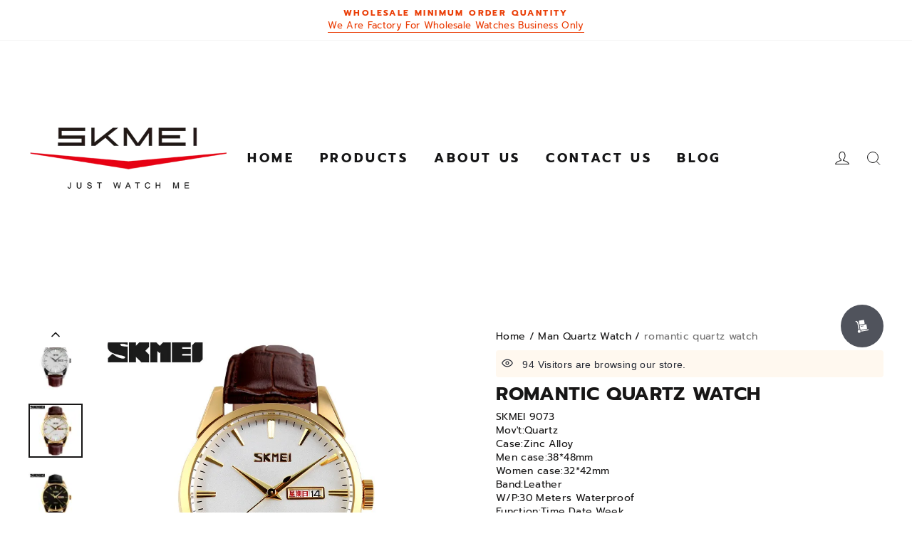

--- FILE ---
content_type: text/html; charset=utf-8
request_url: https://skmei-watches.com/products/romantic-quartz-watch
body_size: 132778
content:
<!DOCTYPE html>
<html lang="en">

<head>
  <meta charset="UTF-8">
  <meta http-equiv="X-UA-Compatible" content="IE=edge">
  <meta name="viewport" content="width=device-width, minimum-scale=1.0, maximum-scale=1.0, user-scalable=no">
  <meta http-equiv="x-dns-prefetch-control" content="on">
      <link rel="preload" as="image" referrerpolicy="same-origin" href="https://img-va.myshopline.com/image/store/2006518501/1682308179981/9073-watch-men(2).jpeg?w&#x3D;800&amp;h&#x3D;800" imagesrcset="https://img-va.myshopline.com/image/store/2006518501/1682308179981/9073-watch-men(2)_375x.jpeg?w&#x3D;800&amp;h&#x3D;800 375w, https://img-va.myshopline.com/image/store/2006518501/1682308179981/9073-watch-men(2)_540x.jpeg?w&#x3D;800&amp;h&#x3D;800 540w, https://img-va.myshopline.com/image/store/2006518501/1682308179981/9073-watch-men(2)_720x.jpeg?w&#x3D;800&amp;h&#x3D;800 720w, https://img-va.myshopline.com/image/store/2006518501/1682308179981/9073-watch-men(2)_900x.jpeg?w&#x3D;800&amp;h&#x3D;800 900w" imagesizes="(max-width: 749px) 75vw,(max-width: 959px) 100vw" >
    


  
<style>
:root {
    --page-width: 1500px;
    --color-page-background: 255, 255, 255;
    --color-text: 23, 22, 22;
    --color-sale: 49, 38, 99;
    --color-discount: 234, 61, 6;
    --color-entry-line: 225, 226, 232;
    --color-btn-background: 244, 106, 27;
    --color-btn-text: 255, 253, 250;
    --color-tag-background: 246, 93, 28;
    --color-tag-text: 255, 255, 255;
    --color-cart-dot: 246, 93, 28;
    --color-image-background: 255, 255, 255;
    --color-section-background: 15, 15, 15;
    --color-mask: 115, 115, 115;
    --color-header-background: 255, 255, 255;
    --color-header-text: 22, 22, 23;
    --color-header-announcement-bar: 255, 255, 255;
    --color-header-announcement-bar-text: 234, 61, 6;
    --color-footer-background: 23, 22, 22;
    --color-footer-text: 255, 255, 255;
    --color-image-text: 255, 253, 250;
    --color-image-overlay: 0, 0, 0;
    --color-image-overlay-opacity: 0%;
    --color-image-text-shadow-amount: 20%;
    --type-title-letter-spacing: 0.025em;
    --type-title-size: 30px;
    --type-title-line-height: 1;
    --type-body-letter-spacing: 0.025em;
    --type-body-size: 16px;
    --type-body-line-height: 1.4;
    --type-navigation-size: 18px;
    --type-collection-grid-size: 15px;
    --collection-image-overlay-opacity: 20%;
    --co-background-color: 255, 255, 255;
    --co-order-background-color: 250, 250, 250;
    --co-color-btn-bg: 39, 110, 175;
    --co-color-err-color: 240, 73, 73;
    --co-color-msg-color: 39, 110, 175;
}
</style>
    

  
  
  
    
  
  
  
  
  
  


  





  


  

<meta name="title" content="romantic quartz watch-Skmei Watch Manufacture Co.,Ltd" />

<meta name="keywords" content="romantic quartz watch" /> 


  <meta name="description" content="Buy romantic quartz watch at the lowest wholesale price from the original factory Skmei Watch Manufacture Co.,Ltd. Check reviews and buy romantic quartz watch today." />








  <meta property="og:url" content="https://skmei-watches.com/products/romantic-quartz-watch" />

  <meta property="og:site_name" content="Skmei Watch Manufacture Co.,Ltd" />


  <meta property="og:title" content="romantic quartz watch-Skmei Watch Manufacture Co.,Ltd" />

  <meta property="og:description" content="Buy romantic quartz watch at the lowest wholesale price from the original factory Skmei Watch Manufacture Co.,Ltd. Check reviews and buy romantic quartz watch today." />


  <meta property="og:type" content="product" />

  <meta property="og:image" content="https://img-va.myshopline.com/image/store/2006518501/1682308179981/9073-lady-watch-(1).jpeg?w&#x3D;800&amp;h&#x3D;800" />
  <meta property="og:image:secure_url" content="https://img-va.myshopline.com/image/store/2006518501/1682308179981/9073-lady-watch-(1).jpeg?w&#x3D;800&amp;h&#x3D;800" />
  <meta name="twitter:image" content="https://img-va.myshopline.com/image/store/2006518501/1682308179981/9073-lady-watch-(1).jpeg?w&#x3D;800&amp;h&#x3D;800" />

  <meta name="twitter:title" content="romantic quartz watch-Skmei Watch Manufacture Co.,Ltd" />


  <meta name="twitter:description" content="Buy romantic quartz watch at the lowest wholesale price from the original factory Skmei Watch Manufacture Co.,Ltd. Check reviews and buy romantic quartz watch today." />


  <meta name="twitter:card" content="summary_large_image" />





  <title>romantic quartz watch-Skmei Watch Manufacture Co.,Ltd</title>
  <script>if(!window.__PRELOAD_STATE__){ window.__PRELOAD_STATE__ = {} };__PRELOAD_STATE__.imgNoReferrerSwitch=true;</script>

  
  <meta name="google-site-verification" content=0DGk-LSbaW_X-tN5wtzGSmFIrBZ_fscb2I8T-H-0JoY />
  <meta name="msvalidate.01" content="485988D36E924FC89ADF567A75C7F23D" />
<meta name="msvalidate.01" content />
  <meta name="facebook-domain-verification" content />
  <meta name="p:domain_verify" content />
  
<script >function __SL_CUSTOM_CODE_GETROW__(){var r=new Error;if(!r.stack)try{throw r}catch(r){if(!r.stack)return 0}var t=r.stack.toString().split(/\r\n|\n/),e=/:(\d+):(?:\d+)[^\d]*$/;do{var n=t.shift()}while(!e.exec(n)&&t.length);var a=e.exec(t.shift());return a?parseInt(a[1]):0}</script>
<script >!function(){function t(){this.data={}}t.prototype.set=function(t,n,i){this[n]||(this[n]={start:"",end:"",scripts:[]}),this[n][i]=t,this[n].start&&this[n].end&&(this.data[n]||(this.data[n]=[]),this.data[n].push(this[n]),delete this[n])},t.prototype.setScript=function(t,n){const i=this.data[t].find((function(t,n){return 0===n&&!t.scripts.length||!t.scripts.length}));i&&(i.scripts=i.scripts.concat(n))},t.prototype.getAppKeyByScriptUrl=function(t){var n=this;return new Promise((function(i){setTimeout((function(){const s=Object.keys(n.data).find((function(i){return n.data[i].find((function(n){return n.scripts.find((function(n){if(n&&n.src)return t===n.src}))}))}));i(s)}),4)}))},t.prototype.getAppKey=function(t){var n=this;return Object.keys(n.data).find((function(i){if(n.data[i].find((function(n){return n.start<t&&n.end>t})))return!0}))},window.__APP_CODE__||(window.__APP_CODE__=new t)}();</script>
<script>window.__ENV__ = {"APP_ENV":"product","SENTRY_DSN":"https:\u002F\u002Fb1ba39d4e0bf4bf6a6ef0a2add016a44@sentry-new.myshopline.com\u002F265","STORE_THEME_SENTRY_DSN":"https:\u002F\u002Fab5c03d7011e42d7b3914c7bd779547b@sentry-new.myshopline.com\u002F273","SENTRY_TRACES_SAMPLE_RATE":-1,"ENABLE_IFRAME_ID":true,"SENTRY_GRAY":false,"SDK_UMDJS":"https:\u002F\u002Fcdn.myshopline.com\u002Ft\u002Flayout\u002Fdev\u002F3300003680\u002F1608276731999\u002F610a693c63e57e2aca6c2554\u002F1628072347914\u002Fassets\u002Findex.umd.min.js","USE_STORE_INFO_REGION_CACHE":true,"USE_REDIRECT_PATH_CACHE":true,"USE_APP_CODE_BLOCK_CACHE":true,"USE_HTTP_REPORT_EVENT_IDS":[60006253],"USE_HTTP_REPORT_EVENT_NAMES":["view"],"ROBOTS_CACHER":{"ua_list":[],"useless_query":["fbclid","gclid","utm_campaign","utm_adset","utm_ad","utm_medium","utm_source","utm_content","utm_term","campaign_id","adset_id","ad_id","variant"],"expires":600,"store_domain_list":["ALL"],"is_use_spider_company":false,"is_use_spider_ua":false},"PAGE_CACHER":{"enable":false,"themes":["ALL","Expect","Impress","Expect_TEST"],"templates":[{"name":"templates\u002Findex","expires":10}]},"useOldSSRPlugin":{},"PAYPAL_CONFIG":{"disableFunding":"card,bancontact,blik,eps,giropay,ideal,mercadopago,mybank,p24,sepa,sofort,venmo"},"LOGGING_THRESHOLD_BY_RENDER":500,"POLLING_TIME-OUT_RETRY_FREQUENCY":8,"POLLING_TIME-OUT_RETRY_DELAY":3000,"DF_SDK_ENABLE":{"isAll":true,"appCode":"m3tdgo","themeNames":["Expect","global","Along","Impress","Soo","Solid"]},"PAYPAL_CONFIG_V2":[{"key":"disable-funding","value":"card,bancontact,blik,eps,giropay,ideal,mercadopago,mybank,p24,sepa,sofort,venmo","isCoverAll":true,"scope":"continue","whitelist":[],"blacklist":[]},{"key":"enable-funding","value":"paylater","isCoverAll":true,"scope":"all","whitelist":[],"blacklist":[]}],"COMPLETE_ORDER_JUMP_TIMEOUT":10,"ADDRESS_AUTOCOMPLETE_CONFIG":{"prediction_debounce_ms":400,"south_east_countries":{"mode":"disable","whitelist_store_ids":["1652240404138","1679974845705","1676274381211","1677468419723","1682156092973","1663745358748","1673329501708","1676868586152","1648608707106","1679279486633","1681696235688","1664792332609","1677837417427","1672322277922","1644637282055","1644637282057"],"blacklist_store_ids":[]}},"TRADE__FEATURE_FLAGS_CONFIG":{"server_endpoint":"https:\u002F\u002Fabtest.myshopline.com\u002Fexperiment","app_key":"shopline-trade"},"USE_REPORT_URL_STORE_IDS":["all"],"USE_EVENT_TRACE_CONFIG_CACHE":true,"IS_CHANGE_MERCHANT_TO_SITE":true,"PRODUCT_OBJECTS_GRAY_RULE":{"enable":true,"handleList":["adasgtest","bix3mk02","wenxuetingfz","amy.wen11","wenxuetingsgauto","shoplinewebtest","graytest","taican","haidu","bryant33","nana13","sjf03-sin","apitest001","adaus","bix3mk03","wenxuetingus","amy.wen12","wenxuetingauto","wenxuetingusauto","chun77","nana11","test03","apitest002","amywen12","lives-will","winsonwen","yongzyongz","slbryant","garytest","yongzyongz","lives-will","winsonwen","test111111","test04-sin","sjf03-us","shawboutique","extent-demo","beetlesgelpolish","soufeel","test-tys","r39x33kmubdcsvja9i","mademine-test-tys","1chqxtmchih8ul","jason-us","jason-sg","tina2","halaras","myhawaiianshirts","mycustombobblehead"],"ratio":50},"WEBSITE_MIFRATION":true,"TRADE_PAY":{"JUMP_TIMEOUT":2000,"AUTO_INIT":{"TIMEOUT":5000,"CHANNELS":[{"payMethodCode":"GooglePay"},{"payMethodCode":"ApplePay"}]}},"CHECKOUT_COUNTRY_LIBRARY_JSON_URL":"https:\u002F\u002Fcdn.myshopline.com\u002Ft\u002Fcf\u002F1cad82e8f88f0f743c2b82d308fb84f9\u002F4yblskxgvzarr1ub\u002Fcheckout-countries","CHECKOUT_COUNTRY_LIBRARY_JS_URL":"\u002Fcf-edge-static\u002F1cad82e8f88f0f743c2b82d308fb84f9\u002Fcheckout-countries","ANALYTICS_UNIFY_CONFIG":{"disableGetCollectionsStores":["1732075791988","1640660241441","1698792289635"],"hdsdkHttpConfig":{"stores":["*"],"acts":["webeventtracker","webslcodetrack"],"uas":["musical_ly"],"sendMethod":"ajax"},"pageDurationAsyncLoopInterval":0,"hdsdkFilterEvents":{"enable":true,"events":{"webslcodetrack":[{"event_name":"ViewProductItem"},{"event_name":"PageView_300"},{"event_name":"PageView_1000"},{"event_name":"PageView_2000"},{"event_name":"PageView_3000"},{"event_name":"View","page":102,"module":109,"component":101,"action_type":101},{"event_name":"View","page":103,"module":109,"component":101,"action_type":101},{"event_name":"View","page":132,"module":-999,"component":-999,"action_type":101},{"event_name":"ViewSuccess","page":132,"module":-999,"component":-999,"action_type":108}]}}},"WEB_PIXELS":{"wpt":{"templateBaseUrl":"https:\u002F\u002Fcdn.myshopline.com\u002Ft\u002Fwpm","sdkBaseUrl":"https:\u002F\u002Ffront.myshopline.com\u002Fcdn\u002Fv1\u002Fbase\u002Fdatacenter","sdkVersion":"wpt-0.5.1"},"wpm":{"sdkBaseUrl":"https:\u002F\u002Ffront.myshopline.com\u002Fcdn\u002Fv1\u002Fbase\u002Fdatacenter","sdkVersion":"wpm-0.7.2"}},"CHAIN_BASE_CONFIG":{"event":{"playback":{"playbackMaxLimit":0,"trackThreshold":50}}},"CHAIN_BASE_SERVICE_WORKER_URL":"\u002Fcf-edge-static\u002F4901d6778f66716fa583d51614a75d3d\u002Fchain-base-service-worker.js","streamTheme":[],"TRADE__METRIC_REPORT_CONFIG":{"rate":10000,"version":"v1"},"SENTRY_ERROR_FILTER_MESSAGES":["not match the postCode list","The current browser does not support Google Pay","Cannot use applePay","The current browser does not support this payment method","SDK实例化 & 初始化 失败 [reason: DEVICE_NOT_SUPPORT]","SDK实例化 & 初始化 失败 [reason: no support browser]","evaluating 'document.getElementById('stage-footer')","evaluating 'document.getElementById('live-chat-ai-wrapper')"]}</script><script>window.__LE__ = true;if(!window.Shopline){ window.Shopline = {} };Shopline.designMode=false;Shopline.uri={"alias":"ProductsDetail","isExact":true,"params":{"uniqueKey":"romantic-quartz-watch"},"query":{},"url":"\u002Fproducts\u002Fromantic-quartz-watch","path":"\u002Fproducts\u002F:uniqueKey","template":"templates\u002Fproducts\u002Fdetail.html","bindingTemplate":"templates\u002Fproducts\u002Fdetail.html","root_url":"\u002F","customPageId":"0"};Shopline.handle="skmei";Shopline.merchantId="2006518501";Shopline.storeId="1682308179981";Shopline.currency="USD";Shopline.themeId="6448fd9eaf730e5da8b0d060";Shopline.themeName="Bloom";Shopline.storeThemeName="OK模板";Shopline.themeVersion="1.5.47";Shopline.themeTypeVersion=1;Shopline.updateMode=0;Shopline.locale="en";Shopline.customerCountry="US";Shopline.routes={"root":"\u002F"};Shopline.theme={"settings":{"colors":{"primary":"#2c2c2c","link":"#276EAF","title":"#2c2c2c","body":"#2c2c2c","sale":"#D22D24","productTitle":"#2c2c2c","btn":"#ffffff","btnBg":"#2c2c2c","tag":"#ffffff","tagBg":"#D22D24","tagDisabledBg":"#b2b6c1","saleDescription":"#e4a162","pageBg":"#ffffff","star":"#2C2C2C","input":"#1e1e1e","inputBorder":"#d8d8d8","inputBg":"#ffffff","maskBg":"#bfbfbf","moduleBg":"#f8fafb","statusError":"#f04949","orderProcessingBg":"#f89400","orderFinishedBg":"#2c2c2c","orderConfirmedBg":"#46907f","orderCanceledBg":"#ababab","vipBg":"#3b3836","vip":"#ffdcab"},"page_width":1500,"color_page_background":"#ffffff","color_text":"#171616","color_sale":"#312663","color_discount":"#EA3D06","color_entry_line":"#E1E2E8","color_btn_background":"#F46A1B","color_btn_text":"#FFFDFA","color_tag_background":"#F65D1C","color_tag_text":"#ffffff","color_cart_dot":"#F65D1C","color_image_background":"#ffffff","color_section_background":"#0f0f0f","color_mask":"#737373","color_header_background":"#ffffff","color_header_text":"#161617","color_header_announcement_bar":"#ffffff","color_header_announcement_bar_text":"#ea3d06","color_footer_background":"#171616","color_footer_text":"#FFFFFF","color_image_text":"#FFFDFA","color_image_overlay":"#000000","color_image_overlay_opacity":"0","color_image_text_shadow_amount":"20","type_title_font":"Prompt:700","type_title_letter_spacing":25,"type_title_size":30,"type_title_line_height":1,"type_title_uppercase":true,"type_title_text_align":"left","type_body_font":"Prompt:400","type_body_letter_spacing":"25","type_body_size":"16","type_body_line_height":"1.4","type_body_text_align":"left","type_navigation_font":"body","type_navigation_size":18,"type_navigation_uppercase":true,"type_product_grid_font":"body","type_product_grid_uppercase":true,"type_collection_grid_font":"title","type_collection_grid_size":15,"button_style":"rounded","product_discount":false,"product_discount_tag_style":"sale","product_discount_style":"number","product_add_to_cart":false,"product_quick_view":true,"product_quick_view_text":"Quick view","product_image_ratio":"0","product_fill_type":"contain","product_hover_show_next":true,"product_title_show_type":"full_display","product_mobile_title_show":true,"show_stock_number":false,"product_sku_style":"flatten","product_count_​selector":false,"product_image_scale":true,"sku_selected_default":true,"product_image_show_sku_image":true,"product_mobile_display_layout":"left","product_additional_contents_display":"accordion","product_additional_contents_mobile_display":"follow_pc","product_custom_tab1":"","product_custom_tab1_fold":true,"product_custom_tab2":"","product_custom_tab2_fold":true,"product_custom_tab3":"","product_custom_tab3_fold":true,"collection_title_show_style":"under","collection_title_position":"center_center","collection_image_ratio":"100","collection_image_overlay_opacity":20,"cart_open_type":"drawer","co_banner_pc_img":{},"co_banner_phone_img":{},"co_banner_pc_height":"low","co_banner_phone_height":"low","co_banner_img_show":"center","co_full_screen":true,"co_checkout_image":{},"co_logo_size":"medium","co_logo_position":"left","co_bg_image":{},"co_background_color":"#FFFFFF","co_form_bg_color":"white","co_order_bg_image":{},"co_order_background_color":"#FAFAFA","co_type_title_font":{"lib":"system","value":"Helvetica Neue \u002F Arial"},"co_type_body_font":{"lib":"system","value":"Helvetica Neue \u002F Arial"},"co_color_btn_bg":"#276EAF","co_color_err_color":"#F04949","co_color_msg_color":"#276EAF","show_official_icon":false,"social_facebook_link":"","social_twitter_link":"","social_pinterest_link":"","social_instagram_link":"","social_snapchat_link":"","social_tiktok_link":"","social_youtube_link":"","show_official_share_icon":true,"share_to_facebock":true,"share_to_twitter":true,"share_to_pinterest":true,"share_to_line":true,"share_to_whatsapp":true,"share_to_tumblr":true,"favicon_image":"","show_breadcrumb":true},"blocks":{"1695374975418712a73a":{"type":"shopline:\u002F\u002Fapps\u002F店铺转化提升\u002Fblocks\u002Fclick-block\u002Fe4a69c52-27bd-4ec9-86c8-1d5b4d867769","disabled":true,"settings":{},"id":"16952812342936a17734"},"1695374975419a5b1239":{"type":"shopline:\u002F\u002Fapps\u002F店铺转化提升\u002Fblocks\u002Fdiscount-modal-block\u002Fe4a69c52-27bd-4ec9-86c8-1d5b4d867769","disabled":true,"settings":{},"id":"16952812342948c980fc"},"16953749754195eb0a5b":{"type":"shopline:\u002F\u002Fapps\u002F店铺转化提升\u002Fblocks\u002Fship-calculate\u002Fe4a69c52-27bd-4ec9-86c8-1d5b4d867769","disabled":true,"settings":{},"id":"16952812342948571751"},"16953749754230fe59f9":{"type":"shopline:\u002F\u002Fapps\u002FEasyRank SEO All-in-one\u002Fblocks\u002Fapp_embed_block\u002F61323553-618d-4754-80da-829c681c52ab","disabled":false,"settings":{},"id":"16953749754230fe59f9"},"1695374975423f03767c":{"type":"shopline:\u002F\u002Fapps\u002FEasyRank SEO All-in-one\u002Fblocks\u002Feasyrank_404_monitor\u002F61323553-618d-4754-80da-829c681c52ab","disabled":true,"settings":{},"id":"1695281234298da60bf7"},"16953749754244372848":{"type":"shopline:\u002F\u002Fapps\u002F高阶组件库\u002Fblocks\u002Fback-to-top\u002F01405986-ae6f-4fcc-adaa-2a21f14efc9f","disabled":true,"settings":{"color_background":"#ffffff","background_opacity":100,"icon_name":"arrow1","color_icon":"#000000","radius":40,"pc_position_right":40,"pc_position_bottom":180,"mb_position_right":20,"mb_position_bottom":72},"id":"1682582420836b64f443"},"1695374975425639c43b":{"type":"shopline:\u002F\u002Fapps\u002F高阶组件库\u002Fblocks\u002Ffooter-tab\u002F01405986-ae6f-4fcc-adaa-2a21f14efc9f","disabled":false,"settings":{"undefined":undefined,"show_pages":{"showType":"all","customPages":[]},"tab_1":"Home","icon_1":"home","img_1":null,"url_1":"https:\u002F\u002Fskmei-watches.com","tab_2":"Category","icon_2":"category","img_2":null,"url_2":"https:\u002F\u002Fskmei-watches.com\u002Fcollections","tab_3":"Contact","icon_3":"search","img_3":null,"url_3":"https:\u002F\u002Fskmei-watches.com\u002Fpages\u002Fcontact-us","tab_4":"Blog","icon_4":"category","img_4":null,"url_4":"https:\u002F\u002Fskmei-watches.com\u002Fblogs\u002Fnews","tab_5":"User","icon_5":"user","img_5":null,"url_5":"https:\u002F\u002Fskmei-watches.com\u002Fuser\u002Fcenter","color_title":"#000000","title_font_family":"Poppins:600","title_m_font_size":12,"title_letter_spacing":0,"title_line_height":1.6,"padding_height":7,"tab_radius":"0","color_icon":"#000000","color_background":"#ffffff","background_opacity":"100"},"id":"1695374975425639c43b"},"16953749754250688579":{"type":"shopline:\u002F\u002Fapps\u002F消息\u002Fblocks\u002Fmc-chat-widget\u002Feb9f2b8e-abe2-475c-b5d6-ce600991155b","disabled":true,"settings":{},"id":"1695281234300dea20b5"},"1725281829150sbBI0Ds":{"type":"shopline:\u002F\u002Fapps\u002F店铺转化提升\u002Fblocks\u002Fproduct-promotion-label\u002Fe4a69c52-27bd-4ec9-86c8-1d5b4d867769","disabled":false,"settings":{},"id":"1725281829150sbBI0Ds"}}};Shopline.isLogin=false;Shopline.systemTimestamp=1769213996502;Shopline.storeLanguage="en";Shopline.supportLanguages=["en","es","ru","fr","pl","th","ja","it","nl","ko","id","el","bg","ro","hu","vi","ms","sv","cs","fi","et","hr","tr","sk","sl","pt-pt","zh-hans-cn","zh-hant-tw","de","pt","lt","nb","da","lv","hi"];Shopline.currencyConfig={"enable":false,"defaultCurrency":"","customCurrency":"","referenceCurrencies":[],"storeCurrency":{},"defaultReferenceCurrency":{},"currencyDetailList":[{"currencyCode":"USD","currencyName":"美元","currencySymbol":"$","rate":2,"currencyNumber":"840","orderWeight":150,"exchangeRate":1,"updateTime":1725439037024,"messageWithCurrency":"${{amount}} USD","messageWithoutCurrency":"${{amount}}","messageWithDefaultCurrency":"${{amount}} USD","messageWithoutDefaultCurrency":"${{amount}}"},{"currencyCode":"GBP","currencyName":"英镑","currencySymbol":"£","rate":2,"currencyNumber":"826","orderWeight":149,"exchangeRate":0.741369,"updateTime":1769155201269,"messageWithCurrency":"£{{amount}} GBP","messageWithoutCurrency":"£{{amount}}","messageWithDefaultCurrency":"£{{amount}} GBP","messageWithoutDefaultCurrency":"£{{amount}}"},{"currencyCode":"EUR","currencyName":"欧元","currencySymbol":"€","rate":2,"currencyNumber":"978","orderWeight":148,"exchangeRate":0.851568,"updateTime":1769155202170,"messageWithCurrency":"€{{amount_with_comma_separator}} EUR","messageWithoutCurrency":"€{{amount_with_comma_separator}}","messageWithDefaultCurrency":"€{{amount_with_comma_separator}} EUR","messageWithoutDefaultCurrency":"€{{amount_with_comma_separator}}"},{"currencyCode":"CAD","currencyName":"加拿大元","currencySymbol":"$","rate":2,"currencyNumber":"124","orderWeight":147,"exchangeRate":1.379025,"updateTime":1769155202918,"messageWithCurrency":"${{amount}} CAD","messageWithoutCurrency":"${{amount}}","messageWithDefaultCurrency":"${{amount}} CAD","messageWithoutDefaultCurrency":"${{amount}}"},{"currencyCode":"AUD","currencyName":"澳大利亚元","currencySymbol":"A$","rate":2,"currencyNumber":"36","orderWeight":146,"exchangeRate":1.459742,"updateTime":1769155203838,"messageWithCurrency":"${{amount}} AUD","messageWithoutCurrency":"${{amount}}","messageWithDefaultCurrency":"${{amount}} AUD","messageWithoutDefaultCurrency":"${{amount}}"},{"currencyCode":"INR","currencyName":"印度卢比","currencySymbol":"₹","rate":2,"currencyNumber":"356","orderWeight":145,"exchangeRate":91.623092,"updateTime":1769155204531,"messageWithCurrency":"Rs. {{amount}}","messageWithoutCurrency":"Rs. {{amount}}","messageWithDefaultCurrency":"Rs. {{amount}}","messageWithoutDefaultCurrency":"Rs. {{amount}}"},{"currencyCode":"JPY","currencyName":"日圆","currencySymbol":"¥","rate":0,"currencyNumber":"392","orderWeight":144,"exchangeRate":158.85538,"updateTime":1769155205008,"messageWithCurrency":"¥{{amount_no_decimals}} JPY","messageWithoutCurrency":"¥{{amount_no_decimals}}","messageWithDefaultCurrency":"¥{{amount_no_decimals}} JPY","messageWithoutDefaultCurrency":"¥{{amount_no_decimals}}"},{"currencyCode":"AED","currencyName":"阿联酋迪拉姆","currencySymbol":"د.إ","rate":2,"currencyNumber":"784","orderWeight":143,"exchangeRate":3.6725,"updateTime":1769155205937,"messageWithCurrency":"Dhs. {{amount}} AED","messageWithoutCurrency":"Dhs. {{amount}}","messageWithDefaultCurrency":"Dhs. {{amount}} AED","messageWithoutDefaultCurrency":"Dhs. {{amount}}"},{"currencyCode":"AFN","currencyName":"阿富汗尼","currencySymbol":"Af","rate":2,"currencyNumber":"971","orderWeight":142,"exchangeRate":65.5,"updateTime":1769155206616,"messageWithCurrency":"{{amount}}؋ AFN","messageWithoutCurrency":"{{amount}}؋","messageWithDefaultCurrency":"{{amount}}؋ AFN","messageWithoutDefaultCurrency":"{{amount}}؋"},{"currencyCode":"ALL","currencyName":"阿尔巴尼亚列克","currencySymbol":"L","rate":2,"currencyNumber":"8","orderWeight":141,"exchangeRate":82.049884,"updateTime":1769155207312,"messageWithCurrency":"Lek {{amount}} ALL","messageWithoutCurrency":"Lek {{amount}}","messageWithDefaultCurrency":"Lek {{amount}} ALL","messageWithoutDefaultCurrency":"Lek {{amount}}"},{"currencyCode":"AMD","currencyName":"亚美尼亚德拉姆","currencySymbol":"Դ","rate":2,"currencyNumber":"51","orderWeight":140,"exchangeRate":378.082013,"updateTime":1769155207993,"messageWithCurrency":"{{amount}} AMD","messageWithoutCurrency":"{{amount}} AMD","messageWithDefaultCurrency":"{{amount}} AMD","messageWithoutDefaultCurrency":"{{amount}} AMD"},{"currencyCode":"ANG","currencyName":"荷属安的列斯盾","currencySymbol":"ƒ","rate":2,"currencyNumber":"532","orderWeight":139,"exchangeRate":1.79,"updateTime":1769155208691,"messageWithCurrency":"{{amount}} NAƒ;","messageWithoutCurrency":"ƒ;{{amount}}","messageWithDefaultCurrency":"{{amount}} NAƒ;","messageWithoutDefaultCurrency":"ƒ;{{amount}}"},{"currencyCode":"AOA","currencyName":"安哥拉宽扎","currencySymbol":"Kz","rate":2,"currencyNumber":"973","orderWeight":138,"exchangeRate":912.215,"updateTime":1769155209388,"messageWithCurrency":"Kz{{amount}} AOA","messageWithoutCurrency":"Kz{{amount}}","messageWithDefaultCurrency":"Kz{{amount}} AOA","messageWithoutDefaultCurrency":"Kz{{amount}}"},{"currencyCode":"ARS","currencyName":"阿根廷比索","currencySymbol":"$","rate":2,"currencyNumber":"32","orderWeight":137,"exchangeRate":1429.25,"updateTime":1769155209877,"messageWithCurrency":"${{amount_with_comma_separator}} ARS","messageWithoutCurrency":"${{amount_with_comma_separator}}","messageWithDefaultCurrency":"${{amount_with_comma_separator}} ARS","messageWithoutDefaultCurrency":"${{amount_with_comma_separator}}"},{"currencyCode":"AWG","currencyName":"阿鲁巴弗罗林","currencySymbol":"ƒ","rate":2,"currencyNumber":"533","orderWeight":136,"exchangeRate":1.8015,"updateTime":1769155210551,"messageWithCurrency":"Afl{{amount}} AWG","messageWithoutCurrency":"Afl{{amount}}","messageWithDefaultCurrency":"Afl{{amount}} AWG","messageWithoutDefaultCurrency":"Afl{{amount}}"},{"currencyCode":"AZN","currencyName":"阿塞拜疆马纳特","currencySymbol":"ман","rate":2,"currencyNumber":"944","orderWeight":135,"exchangeRate":1.7,"updateTime":1769155211037,"messageWithCurrency":"m.{{amount}} AZN","messageWithoutCurrency":"m.{{amount}}","messageWithDefaultCurrency":"m.{{amount}} AZN","messageWithoutDefaultCurrency":"m.{{amount}}"},{"currencyCode":"BAM","currencyName":"波斯尼亚和黑塞哥维那可兑换马克[注1]","currencySymbol":"КМ","rate":2,"currencyNumber":"977","orderWeight":134,"exchangeRate":1.670938,"updateTime":1769155211750,"messageWithCurrency":"KM {{amount_with_comma_separator}} BAM","messageWithoutCurrency":"KM {{amount_with_comma_separator}}","messageWithDefaultCurrency":"KM {{amount_with_comma_separator}} BAM","messageWithoutDefaultCurrency":"KM {{amount_with_comma_separator}}"},{"currencyCode":"BBD","currencyName":"巴巴多斯元","currencySymbol":"BBD","rate":2,"currencyNumber":"52","orderWeight":133,"exchangeRate":2,"updateTime":1769155212429,"messageWithCurrency":"${{amount}} Bds","messageWithoutCurrency":"${{amount}}","messageWithDefaultCurrency":"${{amount}} Bds","messageWithoutDefaultCurrency":"${{amount}}"},{"currencyCode":"BDT","currencyName":"孟加拉塔卡","currencySymbol":"৳","rate":2,"currencyNumber":"50","orderWeight":132,"exchangeRate":122.30026,"updateTime":1769155213176,"messageWithCurrency":"Tk {{amount}} BDT","messageWithoutCurrency":"Tk {{amount}}","messageWithDefaultCurrency":"Tk {{amount}} BDT","messageWithoutDefaultCurrency":"Tk {{amount}}"},{"currencyCode":"BGN","currencyName":"保加利亚列弗","currencySymbol":"лв","rate":2,"currencyNumber":"975","orderWeight":131,"exchangeRate":1.665199,"updateTime":1769155213657,"messageWithCurrency":"{{amount}} лв BGN","messageWithoutCurrency":"{{amount}} лв","messageWithDefaultCurrency":"{{amount}} лв BGN","messageWithoutDefaultCurrency":"{{amount}} лв"},{"currencyCode":"BIF","currencyName":"布隆迪法郎","currencySymbol":"₣","rate":0,"currencyNumber":"108","orderWeight":130,"exchangeRate":2960.445044,"updateTime":1769155214126,"messageWithCurrency":"FBu. {{amount_no_decimals}} BIF","messageWithoutCurrency":"FBu. {{amount_no_decimals}}","messageWithDefaultCurrency":"FBu. {{amount_no_decimals}} BIF","messageWithoutDefaultCurrency":"FBu. {{amount_no_decimals}}"},{"currencyCode":"BMD","currencyName":"百慕大元","currencySymbol":"BD$","rate":2,"currencyNumber":"60","orderWeight":129,"exchangeRate":1,"updateTime":1769155214603,"messageWithCurrency":"BD${{amount}} BMD","messageWithoutCurrency":"BD${{amount}}","messageWithDefaultCurrency":"BD${{amount}} BMD","messageWithoutDefaultCurrency":"BD${{amount}}"},{"currencyCode":"BND","currencyName":"文莱元","currencySymbol":"B$","rate":2,"currencyNumber":"96","orderWeight":128,"exchangeRate":1.283201,"updateTime":1769155215501,"messageWithCurrency":"${{amount}} BND","messageWithoutCurrency":"${{amount}}","messageWithDefaultCurrency":"${{amount}} BND","messageWithoutDefaultCurrency":"${{amount}}"},{"currencyCode":"BOB","currencyName":"玻利维亚诺","currencySymbol":"Bs.","rate":2,"currencyNumber":"68","orderWeight":127,"exchangeRate":6.9233,"updateTime":1769155216191,"messageWithCurrency":"Bs{{amount_with_comma_separator}} BOB","messageWithoutCurrency":"Bs{{amount_with_comma_separator}}","messageWithDefaultCurrency":"Bs{{amount_with_comma_separator}} BOB","messageWithoutDefaultCurrency":"Bs{{amount_with_comma_separator}}"},{"currencyCode":"BRL","currencyName":"巴西雷亚尔","currencySymbol":"R$","rate":2,"currencyNumber":"986","orderWeight":125,"exchangeRate":5.2852,"updateTime":1769155216876,"messageWithCurrency":"R$ {{amount_with_comma_separator}} BRL","messageWithoutCurrency":"R$ {{amount_with_comma_separator}}","messageWithDefaultCurrency":"R$ {{amount_with_comma_separator}} BRL","messageWithoutDefaultCurrency":"R$ {{amount_with_comma_separator}}"},{"currencyCode":"BSD","currencyName":"巴哈马元","currencySymbol":"BSD","rate":2,"currencyNumber":"44","orderWeight":124,"exchangeRate":1,"updateTime":1769155217574,"messageWithCurrency":"BS${{amount}} BSD","messageWithoutCurrency":"BS${{amount}}","messageWithDefaultCurrency":"BS${{amount}} BSD","messageWithoutDefaultCurrency":"BS${{amount}}"},{"currencyCode":"BTN","currencyName":"不丹努尔特鲁姆","currencySymbol":"Nu.","rate":2,"currencyNumber":"64","orderWeight":123,"exchangeRate":91.537768,"updateTime":1769155218254,"messageWithCurrency":"Nu {{amount}} BTN","messageWithoutCurrency":"Nu {{amount}}","messageWithDefaultCurrency":"Nu {{amount}} BTN","messageWithoutDefaultCurrency":"Nu {{amount}}"},{"currencyCode":"BWP","currencyName":"博茨瓦纳普拉","currencySymbol":"P","rate":2,"currencyNumber":"72","orderWeight":122,"exchangeRate":13.288568,"updateTime":1769155218938,"messageWithCurrency":"P{{amount}} BWP","messageWithoutCurrency":"P{{amount}}","messageWithDefaultCurrency":"P{{amount}} BWP","messageWithoutDefaultCurrency":"P{{amount}}"},{"currencyCode":"BYN","currencyName":"白俄罗斯卢布","currencySymbol":"Br","rate":2,"currencyNumber":"933","orderWeight":121,"exchangeRate":2.827802,"updateTime":1769155219408,"messageWithCurrency":"Br {{amount_with_comma_separator}} BYN","messageWithoutCurrency":"Br {{amount}}","messageWithDefaultCurrency":"Br {{amount_with_comma_separator}} BYN","messageWithoutDefaultCurrency":"Br {{amount}}"},{"currencyCode":"BZD","currencyName":"伯利兹元","currencySymbol":"Be","rate":2,"currencyNumber":"84","orderWeight":120,"exchangeRate":2.010782,"updateTime":1769155219877,"messageWithCurrency":"BZ${{amount}} BZD","messageWithoutCurrency":"BZ${{amount}}","messageWithDefaultCurrency":"BZ${{amount}} BZD","messageWithoutDefaultCurrency":"BZ${{amount}}"},{"currencyCode":"CDF","currencyName":"刚果法郎","currencySymbol":"₣","rate":2,"currencyNumber":"976","orderWeight":119,"exchangeRate":2178.3114,"updateTime":1769155220559,"messageWithCurrency":"FC{{amount}} CDF","messageWithoutCurrency":"FC{{amount}}","messageWithDefaultCurrency":"FC{{amount}} CDF","messageWithoutDefaultCurrency":"FC{{amount}}"},{"currencyCode":"CHF","currencyName":"瑞士法郎","currencySymbol":"₣","rate":2,"currencyNumber":"756","orderWeight":118,"exchangeRate":0.790587,"updateTime":1769155221656,"messageWithCurrency":"CHF {{amount}}","messageWithoutCurrency":"CHF {{amount}}","messageWithDefaultCurrency":"CHF {{amount}}","messageWithoutDefaultCurrency":"CHF {{amount}}"},{"currencyCode":"CLP","currencyName":"智利比索","currencySymbol":"CLP","rate":0,"currencyNumber":"152","orderWeight":117,"exchangeRate":871.75,"updateTime":1769155222555,"messageWithCurrency":"${{amount_no_decimals}} CLP","messageWithoutCurrency":"${{amount_no_decimals}}","messageWithDefaultCurrency":"${{amount_no_decimals}} CLP","messageWithoutDefaultCurrency":"${{amount_no_decimals}}"},{"currencyCode":"CNY","currencyName":"人民币元","currencySymbol":"¥","rate":2,"currencyNumber":"156","orderWeight":116,"exchangeRate":6.9632,"updateTime":1769155223029,"messageWithCurrency":"¥{{amount}} CNY","messageWithoutCurrency":"¥{{amount}}","messageWithDefaultCurrency":"¥{{amount}} CNY","messageWithoutDefaultCurrency":"¥{{amount}}"},{"currencyCode":"COP","currencyName":"哥伦比亚比索","currencySymbol":"$","rate":2,"currencyNumber":"170","orderWeight":115,"exchangeRate":3662.090302,"updateTime":1769155223521,"messageWithCurrency":"${{amount_with_comma_separator}} COP","messageWithoutCurrency":"${{amount_with_comma_separator}}","messageWithDefaultCurrency":"${{amount_with_comma_separator}} COP","messageWithoutDefaultCurrency":"${{amount_with_comma_separator}}"},{"currencyCode":"CRC","currencyName":"哥斯达黎加科朗","currencySymbol":"₡","rate":2,"currencyNumber":"188","orderWeight":114,"exchangeRate":491.532875,"updateTime":1769155224419,"messageWithCurrency":"₡ {{amount_with_comma_separator}} CRC","messageWithoutCurrency":"₡ {{amount_with_comma_separator}}","messageWithDefaultCurrency":"₡ {{amount_with_comma_separator}} CRC","messageWithoutDefaultCurrency":"₡ {{amount_with_comma_separator}}"},{"currencyCode":"CUP","currencyName":"古巴比索","currencySymbol":"$","rate":2,"currencyNumber":"192","orderWeight":112,"exchangeRate":25.75,"updateTime":1769155225116,"messageWithCurrency":"${{amount}} CUP","messageWithoutCurrency":"${{amount}}","messageWithDefaultCurrency":"${{amount}} CUP","messageWithoutDefaultCurrency":"${{amount}}"},{"currencyCode":"CVE","currencyName":"佛得角埃斯库多","currencySymbol":"$","rate":0,"currencyNumber":"132","orderWeight":111,"exchangeRate":94.182723,"updateTime":1769155225795,"messageWithCurrency":"{{amount_no_decimals_with_space_separator}}$ CVE","messageWithoutCurrency":"{{amount_no_decimals_with_space_separator}}$","messageWithDefaultCurrency":"{{amount_no_decimals_with_space_separator}}$ CVE","messageWithoutDefaultCurrency":"{{amount_no_decimals_with_space_separator}}$"},{"currencyCode":"CZK","currencyName":"捷克克朗","currencySymbol":"Kč","rate":2,"currencyNumber":"203","orderWeight":110,"exchangeRate":20.663031,"updateTime":1769155226485,"messageWithCurrency":"{{amount_with_comma_separator}} Kč","messageWithoutCurrency":"{{amount_with_comma_separator}} Kč","messageWithDefaultCurrency":"{{amount_with_comma_separator}} Kč","messageWithoutDefaultCurrency":"{{amount_with_comma_separator}} Kč"},{"currencyCode":"DJF","currencyName":"吉布提法郎","currencySymbol":"₣","rate":0,"currencyNumber":"262","orderWeight":109,"exchangeRate":177.369006,"updateTime":1769155227165,"messageWithCurrency":"{{amount_no_decimals_with_comma_separator}} DJF","messageWithoutCurrency":"{{amount_no_decimals_with_comma_separator}} Fdj","messageWithDefaultCurrency":"{{amount_no_decimals_with_comma_separator}} DJF","messageWithoutDefaultCurrency":"{{amount_no_decimals_with_comma_separator}} Fdj"},{"currencyCode":"DKK","currencyName":"丹麦克朗","currencySymbol":"kr","rate":2,"currencyNumber":"208","orderWeight":108,"exchangeRate":6.360246,"updateTime":1769155227861,"messageWithCurrency":"{{amount_with_comma_separator}} DKK","messageWithoutCurrency":"{{amount_with_comma_separator}} kr","messageWithDefaultCurrency":"{{amount_with_comma_separator}} DKK","messageWithoutDefaultCurrency":"{{amount_with_comma_separator}} kr"},{"currencyCode":"DOP","currencyName":"多米尼加比索","currencySymbol":"$","rate":2,"currencyNumber":"214","orderWeight":107,"exchangeRate":63.029466,"updateTime":1769155228554,"messageWithCurrency":"RD$ {{amount}}","messageWithoutCurrency":"RD$ {{amount}}","messageWithDefaultCurrency":"RD$ {{amount}}","messageWithoutDefaultCurrency":"RD$ {{amount}}"},{"currencyCode":"DZD","currencyName":"阿尔及利亚第纳尔","currencySymbol":"د.ج","rate":2,"currencyNumber":"12","orderWeight":106,"exchangeRate":129.697964,"updateTime":1769155229239,"messageWithCurrency":"DA {{amount}} DZD","messageWithoutCurrency":"DA {{amount}}","messageWithDefaultCurrency":"DA {{amount}} DZD","messageWithoutDefaultCurrency":"DA {{amount}}"},{"currencyCode":"EGP","currencyName":"埃及镑","currencySymbol":"E£","rate":2,"currencyNumber":"818","orderWeight":105,"exchangeRate":47.05001,"updateTime":1769155229932,"messageWithCurrency":"E£ {{amount}} EGP","messageWithoutCurrency":"E£ {{amount}}","messageWithDefaultCurrency":"E£ {{amount}} EGP","messageWithoutDefaultCurrency":"E£ {{amount}}"},{"currencyCode":"ERN","currencyName":"厄立特里亚纳克法","currencySymbol":"Nfk","rate":2,"currencyNumber":"232","orderWeight":104,"exchangeRate":15,"updateTime":1769155230662,"messageWithCurrency":"Nkf {{amount}} ERN","messageWithoutCurrency":"Nkf {{amount}}","messageWithDefaultCurrency":"Nkf {{amount}} ERN","messageWithoutDefaultCurrency":"Nkf {{amount}}"},{"currencyCode":"ETB","currencyName":"埃塞俄比亚比尔","currencySymbol":"Br","rate":2,"currencyNumber":"230","orderWeight":103,"exchangeRate":155.423158,"updateTime":1769155231343,"messageWithCurrency":"Br{{amount}} ETB","messageWithoutCurrency":"Br{{amount}}","messageWithDefaultCurrency":"Br{{amount}} ETB","messageWithoutDefaultCurrency":"Br{{amount}}"},{"currencyCode":"FJD","currencyName":"斐济元","currencySymbol":"FJ$","rate":2,"currencyNumber":"242","orderWeight":102,"exchangeRate":2.2503,"updateTime":1769155231821,"messageWithCurrency":"FJ${{amount}}","messageWithoutCurrency":"${{amount}}","messageWithDefaultCurrency":"FJ${{amount}}","messageWithoutDefaultCurrency":"${{amount}}"},{"currencyCode":"FKP","currencyName":"福克兰群岛镑","currencySymbol":"FKP","rate":2,"currencyNumber":"238","orderWeight":101,"exchangeRate":0.741369,"updateTime":1769155232493,"messageWithCurrency":"£{{amount}} FKP","messageWithoutCurrency":"£{{amount}}","messageWithDefaultCurrency":"£{{amount}} FKP","messageWithoutDefaultCurrency":"£{{amount}}"},{"currencyCode":"GEL","currencyName":"格鲁吉亚拉里","currencySymbol":"ლ","rate":2,"currencyNumber":"981","orderWeight":100,"exchangeRate":2.69,"updateTime":1769155232965,"messageWithCurrency":"{{amount}} GEL","messageWithoutCurrency":"{{amount}} GEL","messageWithDefaultCurrency":"{{amount}} GEL","messageWithoutDefaultCurrency":"{{amount}} GEL"},{"currencyCode":"GHS","currencyName":"加纳塞地","currencySymbol":"₵","rate":2,"currencyNumber":"936","orderWeight":99,"exchangeRate":10.849024,"updateTime":1769155233634,"messageWithCurrency":"GH₵{{amount}}","messageWithoutCurrency":"GH₵{{amount}}","messageWithDefaultCurrency":"GH₵{{amount}}","messageWithoutDefaultCurrency":"GH₵{{amount}}"},{"currencyCode":"GIP","currencyName":"直布罗陀镑","currencySymbol":"£","rate":2,"currencyNumber":"292","orderWeight":98,"exchangeRate":0.741369,"updateTime":1769155234105,"messageWithCurrency":"£{{amount}} GIP","messageWithoutCurrency":"£{{amount}}","messageWithDefaultCurrency":"£{{amount}} GIP","messageWithoutDefaultCurrency":"£{{amount}}"},{"currencyCode":"GMD","currencyName":"冈比亚达拉西","currencySymbol":"D","rate":2,"currencyNumber":"270","orderWeight":97,"exchangeRate":73.000001,"updateTime":1769155234572,"messageWithCurrency":"D {{amount}} GMD","messageWithoutCurrency":"D {{amount}}","messageWithDefaultCurrency":"D {{amount}} GMD","messageWithoutDefaultCurrency":"D {{amount}}"},{"currencyCode":"GNF","currencyName":"几内亚法郎","currencySymbol":"₣","rate":0,"currencyNumber":"324","orderWeight":96,"exchangeRate":8754.791461,"updateTime":1769155235045,"messageWithCurrency":"FG {{amount_no_decimals}} GNF","messageWithoutCurrency":"FG {{amount_no_decimals}}","messageWithDefaultCurrency":"FG {{amount_no_decimals}} GNF","messageWithoutDefaultCurrency":"FG {{amount_no_decimals}}"},{"currencyCode":"GTQ","currencyName":"危地马拉格查尔","currencySymbol":"Q","rate":2,"currencyNumber":"320","orderWeight":95,"exchangeRate":7.66819,"updateTime":1769155235510,"messageWithCurrency":"{{amount}} GTQ","messageWithoutCurrency":"Q{{amount}}","messageWithDefaultCurrency":"{{amount}} GTQ","messageWithoutDefaultCurrency":"Q{{amount}}"},{"currencyCode":"GYD","currencyName":"圭亚那元","currencySymbol":"$","rate":2,"currencyNumber":"328","orderWeight":94,"exchangeRate":209.157254,"updateTime":1769155235974,"messageWithCurrency":"${{amount}} GYD","messageWithoutCurrency":"G${{amount}}","messageWithDefaultCurrency":"${{amount}} GYD","messageWithoutDefaultCurrency":"G${{amount}}"},{"currencyCode":"HKD","currencyName":"港元","currencySymbol":"HK$","rate":2,"currencyNumber":"344","orderWeight":93,"exchangeRate":7.79836,"updateTime":1769155236653,"messageWithCurrency":"HK${{amount}}","messageWithoutCurrency":"${{amount}}","messageWithDefaultCurrency":"HK${{amount}}","messageWithoutDefaultCurrency":"${{amount}}"},{"currencyCode":"HNL","currencyName":"洪都拉斯伦皮拉","currencySymbol":"L","rate":2,"currencyNumber":"340","orderWeight":92,"exchangeRate":26.272985,"updateTime":1769155237317,"messageWithCurrency":"L {{amount}} HNL","messageWithoutCurrency":"L {{amount}}","messageWithDefaultCurrency":"L {{amount}} HNL","messageWithoutDefaultCurrency":"L {{amount}}"},{"currencyCode":"HRK","currencyName":"克罗地亚库纳","currencySymbol":"Kn","rate":2,"currencyNumber":"191","orderWeight":91,"exchangeRate":6.414915,"updateTime":1769155237779,"messageWithCurrency":"{{amount_with_comma_separator}} kn HRK","messageWithoutCurrency":"{{amount_with_comma_separator}} kn","messageWithDefaultCurrency":"{{amount_with_comma_separator}} kn HRK","messageWithoutDefaultCurrency":"{{amount_with_comma_separator}} kn"},{"currencyCode":"HTG","currencyName":"海地古德","currencySymbol":"G","rate":2,"currencyNumber":"332","orderWeight":90,"exchangeRate":130.968558,"updateTime":1769155238455,"messageWithCurrency":"{{amount}} HTG","messageWithoutCurrency":"G {{amount}}","messageWithDefaultCurrency":"{{amount}} HTG","messageWithoutDefaultCurrency":"G {{amount}}"},{"currencyCode":"HUF","currencyName":"匈牙利福林","currencySymbol":"Ft","rate":0,"currencyNumber":"348","orderWeight":89,"exchangeRate":325.418,"updateTime":1769155238913,"messageWithCurrency":"{{amount_no_decimals_with_comma_separator}} Ft","messageWithoutCurrency":"{{amount_no_decimals_with_comma_separator}}","messageWithDefaultCurrency":"{{amount_no_decimals_with_comma_separator}} Ft","messageWithoutDefaultCurrency":"{{amount_no_decimals_with_comma_separator}}"},{"currencyCode":"IDR","currencyName":"印尼盾","currencySymbol":"Rp","rate":0,"currencyNumber":"360","orderWeight":88,"exchangeRate":16830.384811,"updateTime":1769155239377,"messageWithCurrency":"Rp {{amount_no_decimals_with_comma_separator}} IDR","messageWithoutCurrency":"Rp {{amount_no_decimals_with_comma_separator}}","messageWithDefaultCurrency":"Rp {{amount_no_decimals_with_comma_separator}} IDR","messageWithoutDefaultCurrency":"Rp {{amount_no_decimals_with_comma_separator}}"},{"currencyCode":"ILS","currencyName":"以色列新谢克尔[注2]","currencySymbol":"₪","rate":2,"currencyNumber":"376","orderWeight":87,"exchangeRate":3.12976,"updateTime":1769155240062,"messageWithCurrency":"{{amount}} NIS","messageWithoutCurrency":"{{amount}} NIS","messageWithDefaultCurrency":"{{amount}} NIS","messageWithoutDefaultCurrency":"{{amount}} NIS"},{"currencyCode":"IRR","currencyName":"伊朗里亚尔","currencySymbol":"﷼","rate":2,"currencyNumber":"364","orderWeight":86,"exchangeRate":42086,"updateTime":1769155240731,"messageWithCurrency":"﷼ {{amount}} IRR","messageWithoutCurrency":"﷼ {{amount}}","messageWithDefaultCurrency":"﷼ {{amount}} IRR","messageWithoutDefaultCurrency":"﷼ {{amount}}"},{"currencyCode":"ISK","currencyName":"冰岛克朗","currencySymbol":"Kr","rate":0,"currencyNumber":"352","orderWeight":85,"exchangeRate":124.34,"updateTime":1769155241412,"messageWithCurrency":"{{amount_no_decimals}} ISK","messageWithoutCurrency":"{{amount_no_decimals}} kr","messageWithDefaultCurrency":"{{amount_no_decimals}} ISK","messageWithoutDefaultCurrency":"{{amount_no_decimals}} kr"},{"currencyCode":"JMD","currencyName":"牙买加元","currencySymbol":"$","rate":2,"currencyNumber":"388","orderWeight":84,"exchangeRate":157.422593,"updateTime":1769155242084,"messageWithCurrency":"${{amount}} JMD","messageWithoutCurrency":"${{amount}}","messageWithDefaultCurrency":"${{amount}} JMD","messageWithoutDefaultCurrency":"${{amount}}"},{"currencyCode":"KES","currencyName":"肯尼亚先令","currencySymbol":"Sh","rate":2,"currencyNumber":"404","orderWeight":83,"exchangeRate":128.95,"updateTime":1769155242546,"messageWithCurrency":"KSh{{amount}}","messageWithoutCurrency":"KSh{{amount}}","messageWithDefaultCurrency":"KSh{{amount}}","messageWithoutDefaultCurrency":"KSh{{amount}}"},{"currencyCode":"KGS","currencyName":"吉尔吉斯斯坦索姆","currencySymbol":"С̲","rate":2,"currencyNumber":"417","orderWeight":82,"exchangeRate":87.45,"updateTime":1769155243225,"messageWithCurrency":"лв{{amount}}","messageWithoutCurrency":"лв{{amount}}","messageWithDefaultCurrency":"лв{{amount}}","messageWithoutDefaultCurrency":"лв{{amount}}"},{"currencyCode":"KHR","currencyName":"柬埔寨瑞尔","currencySymbol":"៛","rate":2,"currencyNumber":"116","orderWeight":81,"exchangeRate":4008.881757,"updateTime":1769155243899,"messageWithCurrency":"KHR{{amount}}","messageWithoutCurrency":"KHR{{amount}}","messageWithDefaultCurrency":"KHR{{amount}}","messageWithoutDefaultCurrency":"KHR{{amount}}"},{"currencyCode":"KMF","currencyName":"科摩罗法郎","currencySymbol":"Fr","rate":0,"currencyNumber":"174","orderWeight":80,"exchangeRate":420.000076,"updateTime":1769155244568,"messageWithCurrency":"{{amount_no_decimals_with_comma_separator}} CF","messageWithoutCurrency":"{{amount_no_decimals_with_comma_separator}} CF","messageWithDefaultCurrency":"{{amount_no_decimals_with_comma_separator}} CF","messageWithoutDefaultCurrency":"{{amount_no_decimals_with_comma_separator}} CF"},{"currencyCode":"KPW","currencyName":"朝鲜圆","currencySymbol":"₩","rate":2,"currencyNumber":"408","orderWeight":79,"exchangeRate":900,"updateTime":1769155245032,"messageWithCurrency":"₩{{amount}} KPW","messageWithoutCurrency":"₩{{amount}}","messageWithDefaultCurrency":"₩{{amount}} KPW","messageWithoutDefaultCurrency":"₩{{amount}}"},{"currencyCode":"KRW","currencyName":"韩圆","currencySymbol":"₩","rate":0,"currencyNumber":"410","orderWeight":78,"exchangeRate":1466.454556,"updateTime":1769155245699,"messageWithCurrency":"₩{{amount_no_decimals}} KRW","messageWithoutCurrency":"₩{{amount_no_decimals}}","messageWithDefaultCurrency":"₩{{amount_no_decimals}} KRW","messageWithoutDefaultCurrency":"₩{{amount_no_decimals}}"},{"currencyCode":"KYD","currencyName":"开曼群岛元","currencySymbol":"$","rate":2,"currencyNumber":"136","orderWeight":77,"exchangeRate":0.83317,"updateTime":1769155246365,"messageWithCurrency":"${{amount}} KYD","messageWithoutCurrency":"${{amount}}","messageWithDefaultCurrency":"${{amount}} KYD","messageWithoutDefaultCurrency":"${{amount}}"},{"currencyCode":"KZT","currencyName":"哈萨克斯坦坚戈","currencySymbol":"〒","rate":2,"currencyNumber":"398","orderWeight":76,"exchangeRate":504.002244,"updateTime":1769155246836,"messageWithCurrency":"{{amount}} KZT","messageWithoutCurrency":"{{amount}} KZT","messageWithDefaultCurrency":"{{amount}} KZT","messageWithoutDefaultCurrency":"{{amount}} KZT"},{"currencyCode":"LAK","currencyName":"老挝基普","currencySymbol":"₭","rate":2,"currencyNumber":"418","orderWeight":75,"exchangeRate":21597.475712,"updateTime":1769155247712,"messageWithCurrency":"₭{{amount}} LAK","messageWithoutCurrency":"₭{{amount}}","messageWithDefaultCurrency":"₭{{amount}} LAK","messageWithoutDefaultCurrency":"₭{{amount}}"},{"currencyCode":"LBP","currencyName":"黎巴嫩镑","currencySymbol":"ل.ل","rate":2,"currencyNumber":"422","orderWeight":74,"exchangeRate":89180.205682,"updateTime":1769155248182,"messageWithCurrency":"L£{{amount}} LBP","messageWithoutCurrency":"L£{{amount}}","messageWithDefaultCurrency":"L£{{amount}} LBP","messageWithoutDefaultCurrency":"L£{{amount}}"},{"currencyCode":"LKR","currencyName":"斯里兰卡卢比","currencySymbol":"Rs","rate":2,"currencyNumber":"144","orderWeight":73,"exchangeRate":309.709274,"updateTime":1769155248640,"messageWithCurrency":"Rs {{amount}} LKR","messageWithoutCurrency":"Rs {{amount}}","messageWithDefaultCurrency":"Rs {{amount}} LKR","messageWithoutDefaultCurrency":"Rs {{amount}}"},{"currencyCode":"LRD","currencyName":"利比里亚元","currencySymbol":"L$","rate":2,"currencyNumber":"430","orderWeight":72,"exchangeRate":185.249088,"updateTime":1769155249185,"messageWithCurrency":"L${{amount}} LRD","messageWithoutCurrency":"L${{amount}}","messageWithDefaultCurrency":"L${{amount}} LRD","messageWithoutDefaultCurrency":"L${{amount}}"},{"currencyCode":"LSL","currencyName":"莱索托洛蒂","currencySymbol":"L","rate":2,"currencyNumber":"426","orderWeight":71,"exchangeRate":16.213318,"updateTime":1769155249641,"messageWithCurrency":"M{{amount}} LSL","messageWithoutCurrency":"M{{amount}}","messageWithDefaultCurrency":"M{{amount}} LSL","messageWithoutDefaultCurrency":"M{{amount}}"},{"currencyCode":"MAD","currencyName":"摩洛哥迪尔汗","currencySymbol":"د.م.","rate":2,"currencyNumber":"504","orderWeight":70,"exchangeRate":9.177666,"updateTime":1769155250540,"messageWithCurrency":"Dh {{amount}} MAD","messageWithoutCurrency":"{{amount}} dh","messageWithDefaultCurrency":"Dh {{amount}} MAD","messageWithoutDefaultCurrency":"{{amount}} dh"},{"currencyCode":"MDL","currencyName":"摩尔多瓦列伊","currencySymbol":"L","rate":2,"currencyNumber":"498","orderWeight":69,"exchangeRate":17.00237,"updateTime":1769155251003,"messageWithCurrency":"{{amount}} MDL","messageWithoutCurrency":"{{amount}} MDL","messageWithDefaultCurrency":"{{amount}} MDL","messageWithoutDefaultCurrency":"{{amount}} MDL"},{"currencyCode":"MKD","currencyName":"马其顿代纳尔","currencySymbol":"ден","rate":2,"currencyNumber":"807","orderWeight":68,"exchangeRate":52.722988,"updateTime":1769155251466,"messageWithCurrency":"ден {{amount}} MKD","messageWithoutCurrency":"ден {{amount}}","messageWithDefaultCurrency":"ден {{amount}} MKD","messageWithoutDefaultCurrency":"ден {{amount}}"},{"currencyCode":"MMK","currencyName":"缅元","currencySymbol":"K","rate":2,"currencyNumber":"104","orderWeight":67,"exchangeRate":2099.9,"updateTime":1769155252218,"messageWithCurrency":"K{{amount}} MMK","messageWithoutCurrency":"K{{amount}}","messageWithDefaultCurrency":"K{{amount}} MMK","messageWithoutDefaultCurrency":"K{{amount}}"},{"currencyCode":"MNT","currencyName":"蒙古图格里克","currencySymbol":"₮","rate":2,"currencyNumber":"496","orderWeight":66,"exchangeRate":3560,"updateTime":1769155252891,"messageWithCurrency":"{{amount_no_decimals}} MNT","messageWithoutCurrency":"{{amount_no_decimals}} ₮","messageWithDefaultCurrency":"{{amount_no_decimals}} MNT","messageWithoutDefaultCurrency":"{{amount_no_decimals}} ₮"},{"currencyCode":"MOP","currencyName":"澳门币","currencySymbol":"P","rate":2,"currencyNumber":"446","orderWeight":65,"exchangeRate":8.02961,"updateTime":1769155253560,"messageWithCurrency":"MOP${{amount}}","messageWithoutCurrency":"MOP${{amount}}","messageWithDefaultCurrency":"MOP${{amount}}","messageWithoutDefaultCurrency":"MOP${{amount}}"},{"currencyCode":"MUR","currencyName":"毛里求斯卢比","currencySymbol":"₨","rate":2,"currencyNumber":"480","orderWeight":64,"exchangeRate":45.909996,"updateTime":1769155254241,"messageWithCurrency":"Rs {{amount}} MUR","messageWithoutCurrency":"Rs {{amount}}","messageWithDefaultCurrency":"Rs {{amount}} MUR","messageWithoutDefaultCurrency":"Rs {{amount}}"},{"currencyCode":"MVR","currencyName":"马尔代夫拉菲亚","currencySymbol":"ރ.","rate":2,"currencyNumber":"462","orderWeight":63,"exchangeRate":15.45,"updateTime":1769155254721,"messageWithCurrency":"Rf{{amount}} MRf","messageWithoutCurrency":"Rf{{amount}}","messageWithDefaultCurrency":"Rf{{amount}} MRf","messageWithoutDefaultCurrency":"Rf{{amount}}"},{"currencyCode":"MWK","currencyName":"马拉维克瓦查","currencySymbol":"MK","rate":2,"currencyNumber":"454","orderWeight":62,"exchangeRate":1727.127731,"updateTime":1769155255401,"messageWithCurrency":"Mk{{amount}} MWK","messageWithoutCurrency":"Mk{{amount}}","messageWithDefaultCurrency":"Mk{{amount}} MWK","messageWithoutDefaultCurrency":"Mk{{amount}}"},{"currencyCode":"MXN","currencyName":"墨西哥比索","currencySymbol":"$","rate":2,"currencyNumber":"484","orderWeight":61,"exchangeRate":17.443809,"updateTime":1769155256079,"messageWithCurrency":"$ {{amount}} MXN","messageWithoutCurrency":"$ {{amount}}","messageWithDefaultCurrency":"$ {{amount}} MXN","messageWithoutDefaultCurrency":"$ {{amount}}"},{"currencyCode":"MYR","currencyName":"马来西亚令吉","currencySymbol":"RM","rate":2,"currencyNumber":"458","orderWeight":60,"exchangeRate":4.001,"updateTime":1769155256772,"messageWithCurrency":"RM{{amount}} MYR","messageWithoutCurrency":"RM{{amount}} MYR","messageWithDefaultCurrency":"RM{{amount}} MYR","messageWithoutDefaultCurrency":"RM{{amount}} MYR"},{"currencyCode":"MZN","currencyName":"莫桑比克梅蒂卡尔","currencySymbol":"MTn","rate":2,"currencyNumber":"943","orderWeight":59,"exchangeRate":63.909994,"updateTime":1769155257455,"messageWithCurrency":"Mt {{amount}} MZN","messageWithoutCurrency":"{{amount}} Mt","messageWithDefaultCurrency":"Mt {{amount}} MZN","messageWithoutDefaultCurrency":"{{amount}} Mt"},{"currencyCode":"NAD","currencyName":"纳米比亚元","currencySymbol":"N$","rate":2,"currencyNumber":"516","orderWeight":58,"exchangeRate":16.213318,"updateTime":1769155257927,"messageWithCurrency":"N${{amount}} NAD","messageWithoutCurrency":"N${{amount}}","messageWithDefaultCurrency":"N${{amount}} NAD","messageWithoutDefaultCurrency":"N${{amount}}"},{"currencyCode":"NGN","currencyName":"尼日利亚奈拉","currencySymbol":"₦","rate":2,"currencyNumber":"566","orderWeight":57,"exchangeRate":1421.65,"updateTime":1769155258384,"messageWithCurrency":"₦{{amount}} NGN","messageWithoutCurrency":"₦{{amount}}","messageWithDefaultCurrency":"₦{{amount}} NGN","messageWithoutDefaultCurrency":"₦{{amount}}"},{"currencyCode":"NIO","currencyName":"尼加拉瓜科多巴","currencySymbol":"C$","rate":2,"currencyNumber":"558","orderWeight":56,"exchangeRate":36.751677,"updateTime":1769155258848,"messageWithCurrency":"C${{amount}} NIO","messageWithoutCurrency":"C${{amount}}","messageWithDefaultCurrency":"C${{amount}} NIO","messageWithoutDefaultCurrency":"C${{amount}}"},{"currencyCode":"NOK","currencyName":"挪威克朗","currencySymbol":"kr","rate":2,"currencyNumber":"578","orderWeight":55,"exchangeRate":9.848265,"updateTime":1769155259306,"messageWithCurrency":"{{amount_with_comma_separator}} NOK","messageWithoutCurrency":"{{amount_with_comma_separator}} kr","messageWithDefaultCurrency":"{{amount_with_comma_separator}} NOK","messageWithoutDefaultCurrency":"{{amount_with_comma_separator}} kr"},{"currencyCode":"NPR","currencyName":"尼泊尔卢比","currencySymbol":"₨","rate":2,"currencyNumber":"524","orderWeight":54,"exchangeRate":145.919434,"updateTime":1769155260197,"messageWithCurrency":"Rs{{amount}} NPR","messageWithoutCurrency":"Rs{{amount}}","messageWithDefaultCurrency":"Rs{{amount}} NPR","messageWithoutDefaultCurrency":"Rs{{amount}}"},{"currencyCode":"NZD","currencyName":"新西兰元","currencySymbol":"$","rate":2,"currencyNumber":"554","orderWeight":53,"exchangeRate":1.69252,"updateTime":1769155260667,"messageWithCurrency":"${{amount}} NZD","messageWithoutCurrency":"${{amount}}","messageWithDefaultCurrency":"${{amount}} NZD","messageWithoutDefaultCurrency":"${{amount}}"},{"currencyCode":"PAB","currencyName":"巴拿马巴波亚","currencySymbol":"B\u002F.","rate":2,"currencyNumber":"590","orderWeight":52,"exchangeRate":1,"updateTime":1769155261144,"messageWithCurrency":"B\u002F. {{amount}} PAB","messageWithoutCurrency":"B\u002F. {{amount}}","messageWithDefaultCurrency":"B\u002F. {{amount}} PAB","messageWithoutDefaultCurrency":"B\u002F. {{amount}}"},{"currencyCode":"PEN","currencyName":"秘鲁索尔","currencySymbol":"S\u002F","rate":2,"currencyNumber":"604","orderWeight":51,"exchangeRate":3.355254,"updateTime":1769155261616,"messageWithCurrency":"S\u002F. {{amount}} PEN","messageWithoutCurrency":"S\u002F. {{amount}}","messageWithDefaultCurrency":"S\u002F. {{amount}} PEN","messageWithoutDefaultCurrency":"S\u002F. {{amount}}"},{"currencyCode":"PGK","currencyName":"巴布亚新几内亚基那","currencySymbol":"K","rate":2,"currencyNumber":"598","orderWeight":50,"exchangeRate":4.258271,"updateTime":1769155262082,"messageWithCurrency":"K {{amount}} PGK","messageWithoutCurrency":"K {{amount}}","messageWithDefaultCurrency":"K {{amount}} PGK","messageWithoutDefaultCurrency":"K {{amount}}"},{"currencyCode":"PHP","currencyName":"菲律宾比索","currencySymbol":"₱","rate":2,"currencyNumber":"608","orderWeight":49,"exchangeRate":59.028502,"updateTime":1769155262763,"messageWithCurrency":"₱{{amount}} PHP","messageWithoutCurrency":"₱{{amount}}","messageWithDefaultCurrency":"₱{{amount}} PHP","messageWithoutDefaultCurrency":"₱{{amount}}"},{"currencyCode":"PKR","currencyName":"巴基斯坦卢比","currencySymbol":"₨","rate":2,"currencyNumber":"586","orderWeight":48,"exchangeRate":278.688049,"updateTime":1769155263236,"messageWithCurrency":"Rs.{{amount}} PKR","messageWithoutCurrency":"Rs.{{amount}}","messageWithDefaultCurrency":"Rs.{{amount}} PKR","messageWithoutDefaultCurrency":"Rs.{{amount}}"},{"currencyCode":"PLN","currencyName":"波兰兹罗提","currencySymbol":"zł","rate":2,"currencyNumber":"985","orderWeight":47,"exchangeRate":3.576471,"updateTime":1769155263701,"messageWithCurrency":"{{amount_with_comma_separator}} zł PLN","messageWithoutCurrency":"{{amount_with_comma_separator}} zł","messageWithDefaultCurrency":"{{amount_with_comma_separator}} zł PLN","messageWithoutDefaultCurrency":"{{amount_with_comma_separator}} zł"},{"currencyCode":"PYG","currencyName":"巴拉圭瓜拉尼","currencySymbol":"₲","rate":0,"currencyNumber":"600","orderWeight":46,"exchangeRate":6712.097135,"updateTime":1769155264387,"messageWithCurrency":"Gs. {{amount_no_decimals_with_comma_separator}} PYG","messageWithoutCurrency":"Gs. {{amount_no_decimals_with_comma_separator}}","messageWithDefaultCurrency":"Gs. {{amount_no_decimals_with_comma_separator}} PYG","messageWithoutDefaultCurrency":"Gs. {{amount_no_decimals_with_comma_separator}}"},{"currencyCode":"QAR","currencyName":"卡塔尔里亚尔","currencySymbol":"ر.ق","rate":2,"currencyNumber":"634","orderWeight":45,"exchangeRate":3.643929,"updateTime":1769155264860,"messageWithCurrency":"QAR {{amount_with_comma_separator}}","messageWithoutCurrency":"QAR {{amount_with_comma_separator}}","messageWithDefaultCurrency":"QAR {{amount_with_comma_separator}}","messageWithoutDefaultCurrency":"QAR {{amount_with_comma_separator}}"},{"currencyCode":"RON","currencyName":"罗马尼亚列伊","currencySymbol":"L","rate":2,"currencyNumber":"946","orderWeight":44,"exchangeRate":4.3361,"updateTime":1769155265323,"messageWithCurrency":"{{amount_with_comma_separator}} lei RON","messageWithoutCurrency":"{{amount_with_comma_separator}} lei","messageWithDefaultCurrency":"{{amount_with_comma_separator}} lei RON","messageWithoutDefaultCurrency":"{{amount_with_comma_separator}} lei"},{"currencyCode":"RSD","currencyName":"塞尔维亚第纳尔","currencySymbol":"din","rate":2,"currencyNumber":"941","orderWeight":43,"exchangeRate":99.963546,"updateTime":1769155265989,"messageWithCurrency":"{{amount}} RSD","messageWithoutCurrency":"{{amount}} RSD","messageWithDefaultCurrency":"{{amount}} RSD","messageWithoutDefaultCurrency":"{{amount}} RSD"},{"currencyCode":"RUB","currencyName":"俄罗斯卢布","currencySymbol":"р.","rate":0,"currencyNumber":"643","orderWeight":42,"exchangeRate":76.002625,"updateTime":1769155266454,"messageWithCurrency":"{{amount_no_decimals_with_space_separator}}₽","messageWithoutCurrency":"{{amount_no_decimals_with_space_separator}}₽","messageWithDefaultCurrency":"{{amount_no_decimals_with_space_separator}}₽","messageWithoutDefaultCurrency":"{{amount_no_decimals_with_space_separator}}₽"},{"currencyCode":"RWF","currencyName":"卢旺达法郎","currencySymbol":"₣","rate":0,"currencyNumber":"646","orderWeight":41,"exchangeRate":1458.071001,"updateTime":1769155266922,"messageWithCurrency":"{{amount_no_decimals}} RWF","messageWithoutCurrency":"{{amount_no_decimals}} RF","messageWithDefaultCurrency":"{{amount_no_decimals}} RWF","messageWithoutDefaultCurrency":"{{amount_no_decimals}} RF"},{"currencyCode":"SAR","currencyName":"沙特里亚尔","currencySymbol":"ر.س","rate":2,"currencyNumber":"682","orderWeight":40,"exchangeRate":3.750118,"updateTime":1769155267396,"messageWithCurrency":"{{amount}} SAR","messageWithoutCurrency":"{{amount}} SR","messageWithDefaultCurrency":"{{amount}} SAR","messageWithoutDefaultCurrency":"{{amount}} SR"},{"currencyCode":"SBD","currencyName":"所罗门群岛元","currencySymbol":"Si$","rate":2,"currencyNumber":"90","orderWeight":39,"exchangeRate":8.123611,"updateTime":1769155268062,"messageWithCurrency":"${{amount}} SBD","messageWithoutCurrency":"${{amount}}","messageWithDefaultCurrency":"${{amount}} SBD","messageWithoutDefaultCurrency":"${{amount}}"},{"currencyCode":"SCR","currencyName":"塞舌尔卢比","currencySymbol":"₨","rate":2,"currencyNumber":"690","orderWeight":38,"exchangeRate":15.069746,"updateTime":1769155268520,"messageWithCurrency":"Rs {{amount}} SCR","messageWithoutCurrency":"Rs {{amount}}","messageWithDefaultCurrency":"Rs {{amount}} SCR","messageWithoutDefaultCurrency":"Rs {{amount}}"},{"currencyCode":"SDG","currencyName":"苏丹镑","currencySymbol":"ج.س.","rate":2,"currencyNumber":"938","orderWeight":37,"exchangeRate":601.5,"updateTime":1769155268989,"messageWithCurrency":"{{amount}} SD","messageWithoutCurrency":"{{amount}} SD","messageWithDefaultCurrency":"{{amount}} SD","messageWithoutDefaultCurrency":"{{amount}} SD"},{"currencyCode":"SEK","currencyName":"瑞典克朗","currencySymbol":"kr","rate":2,"currencyNumber":"752","orderWeight":36,"exchangeRate":9.008748,"updateTime":1769155269664,"messageWithCurrency":"{{amount}} SEK","messageWithoutCurrency":"{{amount}} kr","messageWithDefaultCurrency":"{{amount}} SEK","messageWithoutDefaultCurrency":"{{amount}} kr"},{"currencyCode":"SGD","currencyName":"新加坡元","currencySymbol":"S$","rate":2,"currencyNumber":"702","orderWeight":35,"exchangeRate":1.279314,"updateTime":1769155270133,"messageWithCurrency":"${{amount}} SGD","messageWithoutCurrency":"${{amount}}","messageWithDefaultCurrency":"${{amount}} SGD","messageWithoutDefaultCurrency":"${{amount}}"},{"currencyCode":"SHP","currencyName":"圣赫勒拿镑","currencySymbol":"£","rate":2,"currencyNumber":"654","orderWeight":34,"exchangeRate":0.741369,"updateTime":1769155270821,"messageWithCurrency":"£{{amount}} SHP","messageWithoutCurrency":"£{{amount}}","messageWithDefaultCurrency":"£{{amount}} SHP","messageWithoutDefaultCurrency":"£{{amount}}"},{"currencyCode":"SLL","currencyName":"塞拉利昂利昂","currencySymbol":"Le","rate":2,"currencyNumber":"694","orderWeight":33,"exchangeRate":20969.5,"updateTime":1769155271287,"messageWithCurrency":"Le {{amount}} SLL","messageWithoutCurrency":"Le {{amount}}","messageWithDefaultCurrency":"Le {{amount}} SLL","messageWithoutDefaultCurrency":"Le {{amount}}"},{"currencyCode":"SOS","currencyName":"索马里先令","currencySymbol":"Sh","rate":2,"currencyNumber":"706","orderWeight":32,"exchangeRate":568.221685,"updateTime":1769155271751,"messageWithCurrency":"Sh.So. {{amount}}","messageWithoutCurrency":"Sh.So. {{amount}}","messageWithDefaultCurrency":"Sh.So. {{amount}}","messageWithoutDefaultCurrency":"Sh.So. {{amount}}"},{"currencyCode":"SRD","currencyName":"苏里南元","currencySymbol":"$","rate":2,"currencyNumber":"968","orderWeight":31,"exchangeRate":38.216,"updateTime":1769155272438,"messageWithCurrency":"SRD {{amount_with_comma_separator}}","messageWithoutCurrency":"SRD {{amount_with_comma_separator}}","messageWithDefaultCurrency":"SRD {{amount_with_comma_separator}}","messageWithoutDefaultCurrency":"SRD {{amount_with_comma_separator}}"},{"currencyCode":"SSP","currencyName":"南苏丹镑","currencySymbol":"SDP","rate":2,"currencyNumber":"728","orderWeight":30,"exchangeRate":130.26,"updateTime":1769155272902,"messageWithCurrency":"{{amount}} SSP","messageWithoutCurrency":"{{amount}} SSP","messageWithDefaultCurrency":"{{amount}} SSP","messageWithoutDefaultCurrency":"{{amount}} SSP"},{"currencyCode":"STN","currencyName":"圣多美和普林西比多布拉","currencySymbol":"Db","rate":2,"currencyNumber":"930","orderWeight":29,"exchangeRate":20.853016,"updateTime":1769155273577,"messageWithCurrency":"Db {{amount}} STN","messageWithoutCurrency":"Db {{amount}}","messageWithDefaultCurrency":"Db {{amount}} STN","messageWithoutDefaultCurrency":"Db {{amount}}"},{"currencyCode":"SYP","currencyName":"叙利亚镑","currencySymbol":"ل.س","rate":2,"currencyNumber":"760","orderWeight":28,"exchangeRate":13002,"updateTime":1769155274046,"messageWithCurrency":"S£{{amount}} SYP","messageWithoutCurrency":"S£{{amount}}","messageWithDefaultCurrency":"S£{{amount}} SYP","messageWithoutDefaultCurrency":"S£{{amount}}"},{"currencyCode":"SZL","currencyName":"斯威士兰里兰吉尼","currencySymbol":"L","rate":2,"currencyNumber":"748","orderWeight":27,"exchangeRate":16.210291,"updateTime":1769155274517,"messageWithCurrency":"L {{amount}} SZL","messageWithoutCurrency":"L {{amount}}","messageWithDefaultCurrency":"L {{amount}} SZL","messageWithoutDefaultCurrency":"L {{amount}}"},{"currencyCode":"THB","currencyName":"泰铢","currencySymbol":"฿","rate":2,"currencyNumber":"764","orderWeight":26,"exchangeRate":31.1665,"updateTime":1769155275191,"messageWithCurrency":"{{amount}} ฿ THB","messageWithoutCurrency":"{{amount}} ฿","messageWithDefaultCurrency":"{{amount}} ฿ THB","messageWithoutDefaultCurrency":"{{amount}} ฿"},{"currencyCode":"TJS","currencyName":"塔吉克斯坦索莫尼","currencySymbol":"ЅМ","rate":2,"currencyNumber":"972","orderWeight":25,"exchangeRate":9.32745,"updateTime":1769155275659,"messageWithCurrency":"TJS {{amount}}","messageWithoutCurrency":"TJS {{amount}}","messageWithDefaultCurrency":"TJS {{amount}}","messageWithoutDefaultCurrency":"TJS {{amount}}"},{"currencyCode":"TMT","currencyName":"土库曼斯坦马纳特","currencySymbol":"m","rate":2,"currencyNumber":"934","orderWeight":24,"exchangeRate":3.5,"updateTime":1769155276130,"messageWithCurrency":"{{amount}}T","messageWithoutCurrency":"{{amount}}T","messageWithDefaultCurrency":"{{amount}}T","messageWithoutDefaultCurrency":"{{amount}}T"},{"currencyCode":"TOP","currencyName":"汤加潘加","currencySymbol":"T$","rate":2,"currencyNumber":"776","orderWeight":23,"exchangeRate":2.40776,"updateTime":1769155276616,"messageWithCurrency":"${{amount}} TOP","messageWithoutCurrency":"${{amount}}","messageWithDefaultCurrency":"${{amount}} TOP","messageWithoutDefaultCurrency":"${{amount}}"},{"currencyCode":"TRY","currencyName":"土耳其里拉","currencySymbol":"₤","rate":2,"currencyNumber":"949","orderWeight":22,"exchangeRate":43.366698,"updateTime":1769155277296,"messageWithCurrency":"{{amount}}TL","messageWithoutCurrency":"{{amount}}TL","messageWithDefaultCurrency":"{{amount}}TL","messageWithoutDefaultCurrency":"{{amount}}TL"},{"currencyCode":"TTD","currencyName":"特立尼达和多巴哥元","currencySymbol":"TTD","rate":2,"currencyNumber":"780","orderWeight":21,"exchangeRate":6.786959,"updateTime":1769155277764,"messageWithCurrency":"${{amount}} TTD","messageWithoutCurrency":"${{amount}}","messageWithDefaultCurrency":"${{amount}} TTD","messageWithoutDefaultCurrency":"${{amount}}"},{"currencyCode":"TWD","currencyName":"新台币","currencySymbol":"NT$","rate":0,"currencyNumber":"901","orderWeight":20,"exchangeRate":31.5565,"updateTime":1769155278233,"messageWithCurrency":"${{amount_no_decimals}} TWD","messageWithoutCurrency":"${{amount_no_decimals}}","messageWithDefaultCurrency":"${{amount_no_decimals}} TWD","messageWithoutDefaultCurrency":"${{amount_no_decimals}}"},{"currencyCode":"TZS","currencyName":"坦桑尼亚先令","currencySymbol":"Sh","rate":2,"currencyNumber":"834","orderWeight":19,"exchangeRate":2540,"updateTime":1769155278905,"messageWithCurrency":"{{amount}} TZS","messageWithoutCurrency":"{{amount}} TZS","messageWithDefaultCurrency":"{{amount}} TZS","messageWithoutDefaultCurrency":"{{amount}} TZS"},{"currencyCode":"UAH","currencyName":"乌克兰格里夫纳","currencySymbol":"₴","rate":2,"currencyNumber":"980","orderWeight":18,"exchangeRate":43.201407,"updateTime":1769155279381,"messageWithCurrency":"₴{{amount}} UAH","messageWithoutCurrency":"₴{{amount}}","messageWithDefaultCurrency":"₴{{amount}} UAH","messageWithoutDefaultCurrency":"₴{{amount}}"},{"currencyCode":"UGX","currencyName":"乌干达先令","currencySymbol":"Sh","rate":0,"currencyNumber":"800","orderWeight":17,"exchangeRate":3494.100508,"updateTime":1769155280054,"messageWithCurrency":"Ush {{amount_no_decimals}} UGX","messageWithoutCurrency":"Ush {{amount_no_decimals}}","messageWithDefaultCurrency":"Ush {{amount_no_decimals}} UGX","messageWithoutDefaultCurrency":"Ush {{amount_no_decimals}}"},{"currencyCode":"UYU","currencyName":"乌拉圭比索","currencySymbol":"$","rate":2,"currencyNumber":"858","orderWeight":16,"exchangeRate":37.871097,"updateTime":1769155280510,"messageWithCurrency":"${{amount_with_comma_separator}} UYU","messageWithoutCurrency":"${{amount_with_comma_separator}}","messageWithDefaultCurrency":"${{amount_with_comma_separator}} UYU","messageWithoutDefaultCurrency":"${{amount_with_comma_separator}}"},{"currencyCode":"UZS","currencyName":"乌兹别克斯坦索姆","currencySymbol":"лв","rate":2,"currencyNumber":"860","orderWeight":15,"exchangeRate":12125.888529,"updateTime":1769155281189,"messageWithCurrency":"{{amount_with_space_separator}} UZS","messageWithoutCurrency":"{{amount_with_space_separator}} som","messageWithDefaultCurrency":"{{amount_with_space_separator}} UZS","messageWithoutDefaultCurrency":"{{amount_with_space_separator}} som"},{"currencyCode":"VES","currencyName":"委内瑞拉玻利瓦尔","currencySymbol":"Bs.S.","rate":2,"currencyNumber":"928","orderWeight":14,"exchangeRate":352.265294,"updateTime":1769155281864,"messageWithCurrency":"Bs.S. {{amount_with_comma_separator}} VES","messageWithoutCurrency":"Bs.S. {{amount_with_comma_separator}}","messageWithDefaultCurrency":"Bs.S. {{amount_with_comma_separator}} VES","messageWithoutDefaultCurrency":"Bs.S. {{amount_with_comma_separator}}"},{"currencyCode":"VND","currencyName":"越南盾","currencySymbol":"₫","rate":0,"currencyNumber":"704","orderWeight":13,"exchangeRate":26246.71916,"updateTime":1769155282324,"messageWithCurrency":"{{amount_no_decimals_with_comma_separator}} VND","messageWithoutCurrency":"{{amount_no_decimals_with_comma_separator}}₫","messageWithDefaultCurrency":"{{amount_no_decimals_with_comma_separator}} VND","messageWithoutDefaultCurrency":"{{amount_no_decimals_with_comma_separator}}₫"},{"currencyCode":"VUV","currencyName":"瓦努阿图瓦图","currencySymbol":"Vt","rate":0,"currencyNumber":"548","orderWeight":12,"exchangeRate":121.3,"updateTime":1769155282785,"messageWithCurrency":"${{amount_no_decimals}}VT","messageWithoutCurrency":"${{amount_no_decimals}}","messageWithDefaultCurrency":"${{amount_no_decimals}}VT","messageWithoutDefaultCurrency":"${{amount_no_decimals}}"},{"currencyCode":"WST","currencyName":"萨摩亚塔拉","currencySymbol":"T","rate":2,"currencyNumber":"882","orderWeight":11,"exchangeRate":2.7678,"updateTime":1769155283254,"messageWithCurrency":"WS$ {{amount}} WST","messageWithoutCurrency":"WS$ {{amount}}","messageWithDefaultCurrency":"WS$ {{amount}} WST","messageWithoutDefaultCurrency":"WS$ {{amount}}"},{"currencyCode":"XAF","currencyName":"中非法郎","currencySymbol":"₣","rate":0,"currencyNumber":"950","orderWeight":10,"exchangeRate":558.592198,"updateTime":1769155283721,"messageWithCurrency":"FCFA{{amount_no_decimals}} XAF","messageWithoutCurrency":"FCFA{{amount_no_decimals}}","messageWithDefaultCurrency":"FCFA{{amount_no_decimals}} XAF","messageWithoutDefaultCurrency":"FCFA{{amount_no_decimals}}"},{"currencyCode":"XCD","currencyName":"东加勒比元","currencySymbol":"$","rate":2,"currencyNumber":"951","orderWeight":9,"exchangeRate":2.70255,"updateTime":1769155284397,"messageWithCurrency":"EC${{amount}}","messageWithoutCurrency":"${{amount}}","messageWithDefaultCurrency":"EC${{amount}}","messageWithoutDefaultCurrency":"${{amount}}"},{"currencyCode":"XOF","currencyName":"西非法郎","currencySymbol":"Fr","rate":0,"currencyNumber":"952","orderWeight":8,"exchangeRate":558.592198,"updateTime":1769155284862,"messageWithCurrency":"CFA{{amount_no_decimals}} XOF","messageWithoutCurrency":"CFA{{amount_no_decimals}}","messageWithDefaultCurrency":"CFA{{amount_no_decimals}} XOF","messageWithoutDefaultCurrency":"CFA{{amount_no_decimals}}"},{"currencyCode":"XPF","currencyName":"太平洋法郎（francPacifique）","currencySymbol":"₣","rate":0,"currencyNumber":"953","orderWeight":7,"exchangeRate":101.619131,"updateTime":1769155285536,"messageWithCurrency":"{{amount_no_decimals_with_space_separator}} XPF","messageWithoutCurrency":"{{amount_no_decimals_with_space_separator}} XPF","messageWithDefaultCurrency":"{{amount_no_decimals_with_space_separator}} XPF","messageWithoutDefaultCurrency":"{{amount_no_decimals_with_space_separator}} XPF"},{"currencyCode":"YER","currencyName":"也门里亚尔","currencySymbol":"﷼","rate":2,"currencyNumber":"886","orderWeight":6,"exchangeRate":238.300078,"updateTime":1769155286002,"messageWithCurrency":"{{amount_with_comma_separator}} YER","messageWithoutCurrency":"{{amount_with_comma_separator}} YER","messageWithDefaultCurrency":"{{amount_with_comma_separator}} YER","messageWithoutDefaultCurrency":"{{amount_with_comma_separator}} YER"},{"currencyCode":"ZAR","currencyName":"南非兰特","currencySymbol":"R","rate":2,"currencyNumber":"710","orderWeight":5,"exchangeRate":16.10179,"updateTime":1769155286475,"messageWithCurrency":"R {{amount}} ZAR","messageWithoutCurrency":"R {{amount}}","messageWithDefaultCurrency":"R {{amount}} ZAR","messageWithoutDefaultCurrency":"R {{amount}}"},{"currencyCode":"ZMW","currencyName":"赞比亚克瓦查","currencySymbol":"ZK","rate":2,"currencyNumber":"967","orderWeight":4,"exchangeRate":19.969416,"updateTime":1769155286934,"messageWithCurrency":"ZMW{{amount_no_decimals_with_comma_separator}}","messageWithoutCurrency":"K{{amount_no_decimals_with_comma_separator}}","messageWithDefaultCurrency":"ZMW{{amount_no_decimals_with_comma_separator}}","messageWithoutDefaultCurrency":"K{{amount_no_decimals_with_comma_separator}}"},{"currencyCode":"KWD","currencyName":"科威特第纳尔","currencySymbol":"دينار","rate":2,"currencyNumber":"414","orderWeight":3,"exchangeRate":0.307302,"updateTime":1769155287411,"messageWithCurrency":"{{amount}}0 KWD","messageWithoutCurrency":"{{amount}}0 KD","messageWithDefaultCurrency":"{{amount}}0 KWD","messageWithoutDefaultCurrency":"{{amount}}0 KD"},{"currencyCode":"OMR","currencyName":"阿曼里亚尔","currencySymbol":"ر.ع.","rate":2,"currencyNumber":"512","orderWeight":2,"exchangeRate":0.384499,"updateTime":1769155287872,"messageWithCurrency":"{{amount_with_comma_separator}}0 OMR","messageWithoutCurrency":"{{amount_with_comma_separator}}0 OMR","messageWithDefaultCurrency":"{{amount_with_comma_separator}}0 OMR","messageWithoutDefaultCurrency":"{{amount_with_comma_separator}}0 OMR"},{"currencyCode":"BHD","currencyName":"巴林第纳尔","currencySymbol":".د.ب","rate":2,"currencyNumber":"048","orderWeight":1,"exchangeRate":0.376994,"updateTime":1769155288328,"messageWithCurrency":"{{amount}}0 BHD","messageWithoutCurrency":"{{amount}}0 BD","messageWithDefaultCurrency":"{{amount}}0 BHD","messageWithoutDefaultCurrency":"{{amount}}0 BD"}]};Shopline.serverEventId="1769213996378_dfe7dcc205094a40accdfe083afb36ee";Shopline.url_customization=false;Shopline.comboCdnBaseURL="https:\u002F\u002Flayout-assets-combo-virginia.myshopline.com\u002Fcombo";</script><script >window.__APP_CODE__.set(__SL_CUSTOM_CODE_GETROW__(), 'LS', 'start')</script>

  <script>!function(t){"function"==typeof define&&define.amd?define(t):t()}((function(){"use strict";function t(t,e){var r=Object.keys(t);if(Object.getOwnPropertySymbols){var n=Object.getOwnPropertySymbols(t);e&&(n=n.filter((function(e){return Object.getOwnPropertyDescriptor(t,e).enumerable}))),r.push.apply(r,n)}return r}function e(e){for(var r=1;arguments.length>r;r++){var n=null!=arguments[r]?arguments[r]:{};r%2?t(Object(n),!0).forEach((function(t){l(e,t,n[t])})):Object.getOwnPropertyDescriptors?Object.defineProperties(e,Object.getOwnPropertyDescriptors(n)):t(Object(n)).forEach((function(t){Object.defineProperty(e,t,Object.getOwnPropertyDescriptor(n,t))}))}return e}function r(){r=function(){return t};var t={},e=Object.prototype,n=e.hasOwnProperty,o="function"==typeof Symbol?Symbol:{},i=o.iterator||"@@iterator",a=o.asyncIterator||"@@asyncIterator",u=o.toStringTag||"@@toStringTag";function c(t,e,r){return Object.defineProperty(t,e,{value:r,enumerable:!0,configurable:!0,writable:!0}),t[e]}try{c({},"")}catch(t){c=function(t,e,r){return t[e]=r}}function l(t,e,r,n){var o=Object.create((e&&e.prototype instanceof f?e:f).prototype),i=new O(n||[]);return o._invoke=function(t,e,r){var n="suspendedStart";return function(o,i){if("executing"===n)throw Error("Generator is already running");if("completed"===n){if("throw"===o)throw i;return T()}for(r.method=o,r.arg=i;;){var a=r.delegate;if(a){var u=b(a,r);if(u){if(u===p)continue;return u}}if("next"===r.method)r.sent=r._sent=r.arg;else if("throw"===r.method){if("suspendedStart"===n)throw n="completed",r.arg;r.dispatchException(r.arg)}else"return"===r.method&&r.abrupt("return",r.arg);n="executing";var c=s(t,e,r);if("normal"===c.type){if(n=r.done?"completed":"suspendedYield",c.arg===p)continue;return{value:c.arg,done:r.done}}"throw"===c.type&&(n="completed",r.method="throw",r.arg=c.arg)}}}(t,r,i),o}function s(t,e,r){try{return{type:"normal",arg:t.call(e,r)}}catch(t){return{type:"throw",arg:t}}}t.wrap=l;var p={};function f(){}function d(){}function h(){}var v={};c(v,i,(function(){return this}));var y=Object.getPrototypeOf,m=y&&y(y(x([])));m&&m!==e&&n.call(m,i)&&(v=m);var _=h.prototype=f.prototype=Object.create(v);function w(t){["next","throw","return"].forEach((function(e){c(t,e,(function(t){return this._invoke(e,t)}))}))}function g(t,e){function r(o,i,a,u){var c=s(t[o],t,i);if("throw"!==c.type){var l=c.arg,p=l.value;return p&&"object"==typeof p&&n.call(p,"__await")?e.resolve(p.__await).then((function(t){r("next",t,a,u)}),(function(t){r("throw",t,a,u)})):e.resolve(p).then((function(t){l.value=t,a(l)}),(function(t){return r("throw",t,a,u)}))}u(c.arg)}var o;this._invoke=function(t,n){function i(){return new e((function(e,o){r(t,n,e,o)}))}return o=o?o.then(i,i):i()}}function b(t,e){var r=t.iterator[e.method];if(void 0===r){if(e.delegate=null,"throw"===e.method){if(t.iterator.return&&(e.method="return",e.arg=void 0,b(t,e),"throw"===e.method))return p;e.method="throw",e.arg=new TypeError("The iterator does not provide a 'throw' method")}return p}var n=s(r,t.iterator,e.arg);if("throw"===n.type)return e.method="throw",e.arg=n.arg,e.delegate=null,p;var o=n.arg;return o?o.done?(e[t.resultName]=o.value,e.next=t.nextLoc,"return"!==e.method&&(e.method="next",e.arg=void 0),e.delegate=null,p):o:(e.method="throw",e.arg=new TypeError("iterator result is not an object"),e.delegate=null,p)}function k(t){var e={tryLoc:t[0]};1 in t&&(e.catchLoc=t[1]),2 in t&&(e.finallyLoc=t[2],e.afterLoc=t[3]),this.tryEntries.push(e)}function E(t){var e=t.completion||{};e.type="normal",delete e.arg,t.completion=e}function O(t){this.tryEntries=[{tryLoc:"root"}],t.forEach(k,this),this.reset(!0)}function x(t){if(t){var e=t[i];if(e)return e.call(t);if("function"==typeof t.next)return t;if(!isNaN(t.length)){var r=-1,o=function e(){for(;++r<t.length;)if(n.call(t,r))return e.value=t[r],e.done=!1,e;return e.value=void 0,e.done=!0,e};return o.next=o}}return{next:T}}function T(){return{value:void 0,done:!0}}return d.prototype=h,c(_,"constructor",h),c(h,"constructor",d),d.displayName=c(h,u,"GeneratorFunction"),t.isGeneratorFunction=function(t){var e="function"==typeof t&&t.constructor;return!!e&&(e===d||"GeneratorFunction"===(e.displayName||e.name))},t.mark=function(t){return Object.setPrototypeOf?Object.setPrototypeOf(t,h):(t.__proto__=h,c(t,u,"GeneratorFunction")),t.prototype=Object.create(_),t},t.awrap=function(t){return{__await:t}},w(g.prototype),c(g.prototype,a,(function(){return this})),t.AsyncIterator=g,t.async=function(e,r,n,o,i){void 0===i&&(i=Promise);var a=new g(l(e,r,n,o),i);return t.isGeneratorFunction(r)?a:a.next().then((function(t){return t.done?t.value:a.next()}))},w(_),c(_,u,"Generator"),c(_,i,(function(){return this})),c(_,"toString",(function(){return"[object Generator]"})),t.keys=function(t){var e=[];for(var r in t)e.push(r);return e.reverse(),function r(){for(;e.length;){var n=e.pop();if(n in t)return r.value=n,r.done=!1,r}return r.done=!0,r}},t.values=x,O.prototype={constructor:O,reset:function(t){if(this.prev=0,this.next=0,this.sent=this._sent=void 0,this.done=!1,this.delegate=null,this.method="next",this.arg=void 0,this.tryEntries.forEach(E),!t)for(var e in this)"t"===e.charAt(0)&&n.call(this,e)&&!isNaN(+e.slice(1))&&(this[e]=void 0)},stop:function(){this.done=!0;var t=this.tryEntries[0].completion;if("throw"===t.type)throw t.arg;return this.rval},dispatchException:function(t){if(this.done)throw t;var e=this;function r(r,n){return a.type="throw",a.arg=t,e.next=r,n&&(e.method="next",e.arg=void 0),!!n}for(var o=this.tryEntries.length-1;o>=0;--o){var i=this.tryEntries[o],a=i.completion;if("root"===i.tryLoc)return r("end");if(this.prev>=i.tryLoc){var u=n.call(i,"catchLoc"),c=n.call(i,"finallyLoc");if(u&&c){if(i.catchLoc>this.prev)return r(i.catchLoc,!0);if(i.finallyLoc>this.prev)return r(i.finallyLoc)}else if(u){if(i.catchLoc>this.prev)return r(i.catchLoc,!0)}else{if(!c)throw Error("try statement without catch or finally");if(i.finallyLoc>this.prev)return r(i.finallyLoc)}}}},abrupt:function(t,e){for(var r=this.tryEntries.length-1;r>=0;--r){var o=this.tryEntries[r];if(this.prev>=o.tryLoc&&n.call(o,"finallyLoc")&&o.finallyLoc>this.prev){var i=o;break}}i&&("break"===t||"continue"===t)&&e>=i.tryLoc&&i.finallyLoc>=e&&(i=null);var a=i?i.completion:{};return a.type=t,a.arg=e,i?(this.method="next",this.next=i.finallyLoc,p):this.complete(a)},complete:function(t,e){if("throw"===t.type)throw t.arg;return"break"===t.type||"continue"===t.type?this.next=t.arg:"return"===t.type?(this.rval=this.arg=t.arg,this.method="return",this.next="end"):"normal"===t.type&&e&&(this.next=e),p},finish:function(t){for(var e=this.tryEntries.length-1;e>=0;--e){var r=this.tryEntries[e];if(r.finallyLoc===t)return this.complete(r.completion,r.afterLoc),E(r),p}},catch:function(t){for(var e=this.tryEntries.length-1;e>=0;--e){var r=this.tryEntries[e];if(r.tryLoc===t){var n=r.completion;if("throw"===n.type){var o=n.arg;E(r)}return o}}throw Error("illegal catch attempt")},delegateYield:function(t,e,r){return this.delegate={iterator:x(t),resultName:e,nextLoc:r},"next"===this.method&&(this.arg=void 0),p}},t}function n(t){return n="function"==typeof Symbol&&"symbol"==typeof Symbol.iterator?function(t){return typeof t}:function(t){return t&&"function"==typeof Symbol&&t.constructor===Symbol&&t!==Symbol.prototype?"symbol":typeof t},n(t)}function o(t,e,r,n,o,i,a){try{var u=t[i](a),c=u.value}catch(t){return void r(t)}u.done?e(c):Promise.resolve(c).then(n,o)}function i(t){return function(){var e=this,r=arguments;return new Promise((function(n,i){var a=t.apply(e,r);function u(t){o(a,n,i,u,c,"next",t)}function c(t){o(a,n,i,u,c,"throw",t)}u(void 0)}))}}function a(t,e){if(!(t instanceof e))throw new TypeError("Cannot call a class as a function")}function u(t,e){for(var r=0;e.length>r;r++){var n=e[r];n.enumerable=n.enumerable||!1,n.configurable=!0,"value"in n&&(n.writable=!0),Object.defineProperty(t,n.key,n)}}function c(t,e,r){return e&&u(t.prototype,e),r&&u(t,r),Object.defineProperty(t,"prototype",{writable:!1}),t}function l(t,e,r){return e in t?Object.defineProperty(t,e,{value:r,enumerable:!0,configurable:!0,writable:!0}):t[e]=r,t}function s(t,e){return function(t){if(Array.isArray(t))return t}(t)||function(t,e){var r=null==t?null:"undefined"!=typeof Symbol&&t[Symbol.iterator]||t["@@iterator"];if(null==r)return;var n,o,i=[],a=!0,u=!1;try{for(r=r.call(t);!(a=(n=r.next()).done)&&(i.push(n.value),!e||i.length!==e);a=!0);}catch(t){u=!0,o=t}finally{try{a||null==r.return||r.return()}finally{if(u)throw o}}return i}(t,e)||function(t,e){if(!t)return;if("string"==typeof t)return p(t,e);var r=Object.prototype.toString.call(t).slice(8,-1);"Object"===r&&t.constructor&&(r=t.constructor.name);if("Map"===r||"Set"===r)return Array.from(t);if("Arguments"===r||/^(?:Ui|I)nt(?:8|16|32)(?:Clamped)?Array$/.test(r))return p(t,e)}(t,e)||function(){throw new TypeError("Invalid attempt to destructure non-iterable instance.\nIn order to be iterable, non-array objects must have a [Symbol.iterator]() method.")}()}function p(t,e){(null==e||e>t.length)&&(e=t.length);for(var r=0,n=Array(e);e>r;r++)n[r]=t[r];return n}var f=/^(?:.*[@(])?(.*):(\d+):(\d+)\)?$/,d=/at\s+(.*?)\s+\((.*?):(\d+):(\d+)\)/,h=/at\s+(.*?):(\d+):(\d+)/;function v(t){var e=function(t){return t>window.__CUSTOM_HEADER_START__&&t<window.__CUSTOM_HEADER_END__?{domainCode:"custom-code",appKey:"header-custom-code"}:t>window.__CUSTOM_FOOTER_START__&&t<window.__CUSTOM_FOOTER_END__?{domainCode:"custom-code",appKey:"footer-custom-code"}:null}(t);if(e)return e;var r=window.__APP_CODE__.getAppKey(t);return r?"LS"===r?{domainCode:"layout-script",appKey:r}:{domainCode:"app-code-block",appKey:r}:{domainCode:"all"}}var y=function(){var t=i(r().mark((function t(e){var n,o,i,a;return r().wrap((function(t){for(;;)switch(t.prev=t.next){case 0:if(n=[],o="",i=function t(e){var r=document.querySelector('script[src="'.concat(e,'"]')),i=null==r?void 0:r.getAttribute("data-create-by");i?(n.push(i),t(i)):(null==r?void 0:r.getAttribute("data-create-by-domain-code"))&&(null==r?void 0:r.getAttribute("data-create-by-app-key"))?o=null==r?void 0:r.getAttribute("data-create-by-app-key"):n.push(e)},i(e),!o){t.next=6;break}return t.abrupt("return",{appKey:o});case 6:if(!n.length){t.next=12;break}return a=n[n.length-1],t.next=10,window.__APP_CODE__.getAppKeyByScriptUrl(a);case 10:return t.abrupt("return",{appKey:t.sent,sourceUrl:a});case 12:return t.abrupt("return",{appKey:""});case 13:case"end":return t.stop()}}),t)})));return function(e){return t.apply(this,arguments)}}();function m(){return(m=i(r().mark((function t(e,n){var o,i,a,u,c,l;return r().wrap((function(t){for(;;)switch(t.prev=t.next){case 0:if(!e){t.next=29;break}if(t.prev=1,!n){t.next=4;break}return t.abrupt("return",{domainCode:"other"});case 4:if(o=document.querySelector('script[src="'.concat(e,'"')),i=null==o?void 0:o.getAttribute("org"),!o||!i){t.next=10;break}return t.abrupt("return",{domainCode:i.startsWith("ST_")?"script-tag":"app-extension",appKey:i});case 10:if(i){t.next=23;break}return t.next=13,y(e);case 13:if(c=(a=t.sent).sourceUrl,l="all",!(u=a.appKey)){t.next=22;break}return u.startsWith("ST_")?l="script-tag":u.startsWith("CB_")?l="app-code-block":u.startsWith("LS_")?l="layout-script":u.startsWith("AP_")&&(l="app-extension"),t.abrupt("return",{domainCode:l,appKey:u,url:c});case 22:return t.abrupt("return",{domainCode:l});case 23:t.next=29;break;case 25:return t.prev=25,t.t0=t.catch(1),console.error(t.t0),t.abrupt("return",{domainCode:"all"});case 29:return t.abrupt("return",{domainCode:"all"});case 30:case"end":return t.stop()}}),t,null,[[1,25]])})))).apply(this,arguments)}function _(t){return new Promise((function(r){setTimeout((function(){var n,o=null;if(t.reason)o=t.reason;else if(t.stack)o=t;else{if(t.message&&!t.error)return console.error(t),{domainCode:"all"};o=t.error}if((null===(n=t.filename)||void 0===n?void 0:n.split("?")[0])===location.href.split("?")[0]&&t.lineno)return r(v(t.lineno));var i,a=function(t){try{var e=t.split("\n").filter(Boolean).map((function(t){var e=t.match(d);if(e)return{line:t,functionName:e[1],fileName:e[2],lineNumber:parseInt(e[3]),columnNumber:parseInt(e[4])};var r=t.match(h);if(r)return{line:t,functionName:"",fileName:r[1],lineNumber:parseInt(r[2]),columnNumber:parseInt(r[3])};var n=t.match(f);if(!n)return{line:t};var o=s(n,4);return{line:t,fileName:o[1],lineNumber:o[2],columnNumber:o[3]}})),r=null==e?void 0:e.find((function(t){return!!t.fileName})),n=null==r?void 0:r.fileName,o=null==r?void 0:r.lineNumber,i=-1!==(null==n?void 0:n.indexOf("cdn.shopline.com"))&&-1!==(null==n?void 0:n.indexOf(window.location.origin));return{isInline:n===location.href,scriptUrl:n,lineNumber:o,isThirdPartError:i}}catch(t){return console.error(t),{scriptUrl:"",isThirdPartError:!1}}}((null===(i=o)||void 0===i?void 0:""+i.stack)||""),u=a.scriptUrl,c=a.isThirdPartError;if(a.isInline)return r(v(a.lineNumber));(function(t,e){return m.apply(this,arguments)})(u,c).then((function(t){var n=t.url,o=e({},t);!n&&u&&(o.url=u),r(o)}))}),4)}))}var w=function(){function t(){a(this,t),this.queue=[],this.extraData={},this.loop()}var e;return c(t,[{key:"loop",value:function(){var t,e=this;setTimeout((function(){var t,r;e.queue.length&&e.report((t=[],r=JSON.stringify(e.queue,(function(e,r){if("object"===n(r)&&null!==r){if(-1!==t.indexOf(r)||"[object HTMLDocument]"===Object.prototype.toString.call(r)||"[object Window]"===Object.prototype.toString.call(r))return;t.push(r)}return r})),t=[],r)),e.queue=[],e.loop()}),(null===(t=window.__ENV__)||void 0===t?void 0:t.SL_TRACK_REPORT_DELAY)||5e3)}},{key:"info",value:function(t,e){this.pushQueue("info",t,e)}},{key:"error",value:function(t,e){this.pushQueue("error",t,e)}},{key:"setExtraData",value:function(t,e){this.extraData[t]=e}},{key:"pushQueue",value:function(t,e,r){var n,o,i,a,u,c,l={domainCode:e,payload:{level:t,url:window.location.href,ua:null===(n=window)||void 0===n||null===(o=n.navigator)||void 0===o?void 0:o.userAgent,data:r,timestamp:Date.now(),extraData:this.extraData,themeId:null===(i=window.Shopline)||void 0===i?void 0:i.themeId,themeName:null===(a=window.Shopline)||void 0===a?void 0:a.themeName,themeVersion:null===(u=window.Shopline)||void 0===u?void 0:u.themeVersion,themeTypeVersion:window.Shopline.themeTypeVersion,updateMode:null===(c=window.Shopline)||void 0===c?void 0:c.updateMode,storeId:window.Shopline.storeId}};this.queue.push(l)}},{key:"report",value:function(t){var e=new XMLHttpRequest;e.onreadystatechange=function(){},e.open("POST","".concat(window.__SL_Track_Url__||"","/capture/exception")),e.setRequestHeader("content-type","application/json; charset=UTF-8"),e.send(t)}},{key:"getDomainCode",value:(e=i(r().mark((function t(e){return r().wrap((function(t){for(;;)switch(t.prev=t.next){case 0:return t.next=2,_(e);case 2:return t.abrupt("return",t.sent);case 4:case"end":return t.stop()}}),t)}))),function(t){return e.apply(this,arguments)})}]),t}(),g=new w;function b(t,e){return k.apply(this,arguments)}function k(){return(k=i(r().mark((function t(e,n){var o,i,a,u,c;return r().wrap((function(t){for(;;)switch(t.prev=t.next){case 0:return o=n.message,i=n.stack,t.next=3,_(e);case 3:u=(a=t.sent).domainCode,g.error((c=a.appKey)?u:"all",{appKey:c,error:{message:o,stack:i}});case 7:case"end":return t.stop()}}),t)})))).apply(this,arguments)}window.__SL_Track__||(window.__SL_Track__=g);var E=0;function O(){return E>0}function x(){E+=1,setTimeout((function(){E-=1}))}function T(t){var e=arguments.length>1&&void 0!==arguments[1]?arguments[1]:{},r=arguments.length>2?arguments[2]:void 0;if("function"!=typeof t)return t;try{if(t.__track__)return t;if(t.__track_wrapped__)return t.__track_wrapped__}catch(e){return t}var n=function(){var n=Array.prototype.slice.call(arguments);try{r&&"function"==typeof r&&r.apply(this,arguments);var o=n.map((function(t){return T(t,e)}));return t.handleEvent?t.handleEvent.apply(this,o):t.apply(this,o)}catch(t){throw x(),b(t,{message:null==t?void 0:t.message,stack:null==t?void 0:t.stack}),t}};try{for(var o in t)Object.prototype.hasOwnProperty.call(t,o)&&(n[o]=t[o])}catch(t){}t.prototype=t.prototype||{},n.prototype=t.prototype,Object.defineProperty(t,"__track_wrapped__",{enumerable:!1,value:n}),Object.defineProperties(n,{__track__:{enumerable:!1,value:!0},__track_original__:{enumerable:!1,value:t}});try{var i=Object.getOwnPropertyDescriptor(n,"name");i.configurable&&Object.defineProperty(n,"name",{get:function(){return t.name}})}catch(t){}return n}window.addEventListener("error",(function(t){var e;if(!O()){var r=(null==t?void 0:t.stack)||(null==t||null===(e=t.error)||void 0===e?void 0:e.stack);b(t,{message:null==t?void 0:t.message,stack:r})}})),window.addEventListener("unhandledrejection",(function(t){var e,r;O()||b(t,{message:null===(e=t.reason)||void 0===e?void 0:e.message,stack:null===(r=t.reason)||void 0===r?void 0:r.stack})})),document.addEventListener("readystatechange",(function(){var t="",e={};document.querySelectorAll("script").forEach((function(r){var n=r.getAttribute("data-app-code-start"),o=r.getAttribute("data-app-code-end");if(n)t=n;else{if(o&&t===o)return window.__APP_CODE__.setScript(t,e[t]),e[t]=[],void(t="");t&&(e[t]||(e[t]=[]),e[t].push({tag:r,src:r.src}))}}))}));var L=document.createElement;function S(){return window}document.createElement=function(t){var e=L.call(document,t);try{if("script"===t.toLowerCase())if(document.currentScript)e.setAttribute("data-create-by",document.currentScript.src);else{var r=function(t){var e,r,n=arguments.length>1&&void 0!==arguments[1]&&arguments[1];if(t&&t.stack){var o,i,a,u=(""+t.stack).split(/\r\n|\n/),c=/:(\d+):(?:\d+)[^\d]*$/,l=/http(.+?)\.(js|html)/;do{if(i=u[n?"shift":"pop"](),o=c.exec(i),a=l.exec(i),!i)break}while(!c.exec(i)||i.includes("at <anonymous>")||1==+(o&&o[1]));return[+(o&&o[1]||"0"),null!==(e=null===(r=a)||void 0===r?void 0:r[0])&&void 0!==e?e:""]}}(Error(),!1),n=s(r,2),o=v(n[0]),i=o.appKey;e.setAttribute("data-create-by-domain-code",o.domainCode),e.setAttribute("data-create-by-app-key",i)}}catch(t){console.error("hijack createElement error: ".concat(t))}return e};var A="<anonymous>";function j(t){try{return t&&"function"==typeof t&&t.name||A}catch(t){return A}}function P(t,e,r){if(e in t){var n=t[e],o=r(n);if("function"==typeof o)try{o.prototype=o.prototype||{},Object.defineProperties(o,{__track_original__:{enumerable:!1,value:n}})}catch(t){}t[e]=o}}var C=["EventTarget","Window","Node","ApplicationCache","AudioTrackList","ChannelMergerNode","CryptoOperation","EventSource","FileReader","HTMLUnknownElement","IDBDatabase","IDBRequest","IDBTransaction","KeyOperation","MediaController","MessagePort","ModalWindow","Notification","SVGElementInstance","Screen","TextTrack","TextTrackCue","TextTrackList","WebSocket","WebSocketWorker","Worker","XMLHttpRequest","XMLHttpRequestEventTarget","XMLHttpRequestUpload"],N=function(){function t(r){a(this,t),this.name=t.id,this._options=void 0,this._options=e({XMLHttpRequest:!0,eventTarget:!0,requestAnimationFrame:!0,setInterval:!0,setTimeout:!0},r)}return c(t,[{key:"setupOnce",value:function(){var t=S();(this._options.setTimeout&&P(t,"setTimeout",this._wrapTimeFunction.bind(this)),this._options.setInterval&&P(t,"setInterval",this._wrapTimeFunction.bind(this)),this._options.requestAnimationFrame&&P(t,"requestAnimationFrame",this._wrapRAF.bind(this)),this._options.XMLHttpRequest&&"XMLHttpRequest"in t&&P(XMLHttpRequest.prototype,"send",this._wrapXHR.bind(this)),this._options.eventTarget)&&(Array.isArray(this._options.eventTarget)?this._options.eventTarget:C).forEach(this._wrapEventTarget.bind(this))}},{key:"_wrapTimeFunction",value:function(t){return function(){for(var e=arguments.length,r=Array(e),n=0;e>n;n++)r[n]=arguments[n];var o=r[0];return r[0]=T(o,{mechanism:{data:{function:j(t)},handled:!0,type:"instrument"}}),t.apply(this,r)}}},{key:"_wrapRAF",value:function(t){return function(e){return t.call(this,T(e,{mechanism:{data:{function:"requestAnimationFrame",handler:j(t)},handled:!0,type:"instrument"}}))}}},{key:"_wrapEventTarget",value:function(t){var e=S(),r=e[t]&&e[t].prototype;r&&r.hasOwnProperty&&r.hasOwnProperty("addEventListener")&&(P(r,"addEventListener",(function(e){return function(r,n,o){try{"function"==typeof n.handleEvent&&(n.handleEvent=T(n.handleEvent.bind(n),{mechanism:{data:{function:"handleEvent",handler:j(n),target:t},handled:!0,type:"instrument"}}))}catch(t){}return e.call(this,r,T(n,{mechanism:{data:{function:"addEventListener",handler:j(n),target:t},handled:!0,type:"instrument"}}),o)}})),P(r,"removeEventListener",(function(t){return function(e,r,n){var o=r;try{var i=null==o?void 0:o.__track_wrapped__;i&&t.call(this,e,i,n)}catch(t){}return t.call(this,e,o,n)}})))}},{key:"_wrapXHR",value:function(t){return function(){var e=this,r=["onload","onerror","onprogress","onreadystatechange"];r.forEach((function(t){t in e&&"function"==typeof e[t]&&P(e,t,(function(e){var r={mechanism:{data:{function:t,handler:j(e)},handled:!0,type:"instrument"}};return e.__track_original__&&(r.mechanism.data.handler=j(e.__track_original__)),T(e,r)}))}));for(var n=arguments.length,o=Array(n),i=0;n>i;i++)o[i]=arguments[i];return t.apply(this,o)}}}]),t}();N.id="TryCatch",(new N).setupOnce()}));
</script><script>!function(e){"function"==typeof define&&define.amd?define(e):e()}((function(){"use strict";var e=Object.prototype.hasOwnProperty,t="~";function n(){}function r(){}function s(e,t,n){this.fn=e,this.context=t,this.once=n||!1}function o(e,n,r,o,c){if("function"!=typeof r)throw new TypeError("The listener must be a function");var i=new s(r,o||e,c),a=t?t+n:n;if(Array.isArray(e._caches[a])&&e._caches[a].length){var h=e._caches[a];if(c){if(h[0])try{i.fn.apply(e,h[0])}catch(e){console.error(e),window.__SL_Track__.error("Shopline.event",{error:{eventName:a,message:null==e?void 0:e.message,stack:null==e?void 0:e.stack}})}return e}Array.isArray(h)&&h.forEach((function(t){try{i.fn.apply(e,t)}catch(e){console.error(e),window.__SL_Track__.error("Shopline.event",{error:{eventName:a,message:null==e?void 0:e.message,stack:null==e?void 0:e.stack}})}}))}return e._events[a]?e._events[a].fn?e._events[a]=[e._events[a],i]:e._events[a].push(i):(e._events[a]=i,e._eventsCount++),e}function c(e,t){0==--e._eventsCount?e._events=new n:delete e._events[t]}function i(){this._events=new n,this._eventsCount=0,this._caches=new r}Object.create&&(n.prototype=Object.create(null),(new n).__proto__||(t=!1)),Object.create&&(r.prototype=Object.create(null),(new r).__proto__||(t=!1)),i.prototype.eventNames=function(){var n,r,s=[];if(0===this._eventsCount)return s;for(r in n=this._events)e.call(n,r)&&s.push(t?r.slice(1):r);return Object.getOwnPropertySymbols?s.concat(Object.getOwnPropertySymbols(n)):s},i.prototype.listeners=function(e){var n=this._events[t?t+e:e];if(!n)return[];if(n.fn)return[n.fn];for(var r=0,s=n.length,o=Array(s);s>r;r++)o[r]=n[r].fn;return o},i.prototype.listenerCount=function(e){var n=this._events[t?t+e:e];return n?n.fn?1:n.length:0},i.prototype.emit=function(e,n,r,s,o,c){var i=t?t+e:e;switch(this._caches[i]||(this._caches[i]=[]),f=arguments.length){case 1:this._caches[i].push([]);break;case 2:this._caches[i].push([n]);break;case 3:this._caches[i].push([n,r]);break;case 4:this._caches[i].push([n,r,s]);break;case 5:this._caches[i].push([n,r,s,o]);break;case 6:this._caches[i].push([n,r,s,o,c])}if(!this._events[i])return!1;var a,h,l=this._events[i],f=arguments.length;if(l.fn){l.once&&this.removeListener(e,l.fn,void 0,!0);try{switch(f){case 1:return l.fn.call(l.context),!0;case 2:return l.fn.call(l.context,n),!0;case 3:return l.fn.call(l.context,n,r),!0;case 4:return l.fn.call(l.context,n,r,s),!0;case 5:return l.fn.call(l.context,n,r,s,o),!0;case 6:return l.fn.call(l.context,n,r,s,o,c),!0}for(h=1,a=Array(f-1);f>h;h++)a[h-1]=arguments[h];l.fn.apply(l.context,a)}catch(e){console.error(e),window.__SL_Track__.error("Shopline.event",{error:{eventName:i,message:null==e?void 0:e.message,stack:null==e?void 0:e.stack}})}}else{var u,_=l.length;for(h=0;_>h;h++){l[h].once&&this.removeListener(e,l[h].fn,void 0,!0);try{switch(f){case 1:l[h].fn.call(l[h].context);break;case 2:l[h].fn.call(l[h].context,n);break;case 3:l[h].fn.call(l[h].context,n,r);break;case 4:l[h].fn.call(l[h].context,n,r,s);break;default:if(!a)for(u=1,a=Array(f-1);f>u;u++)a[u-1]=arguments[u];l[h].fn.apply(l[h].context,a)}}catch(e){console.error(e),window.__SL_Track__.error("Shopline.event",{error:{eventName:i,message:null==e?void 0:e.message,stack:null==e?void 0:e.stack}})}}}return!0},i.prototype.on=function(e,t,n){return o(this,e,t,n,!1)},i.prototype.once=function(e,t,n){return o(this,e,t,n,!0)},i.prototype.removeListener=function(e,n,r,s){var o=t?t+e:e;if(this._caches[o]&&!n&&delete this._caches[o],!this._events[o])return this;if(!n)return c(this,o),this;var i=this._events[o];if(i.fn)i.fn!==n||s&&!i.once||r&&i.context!==r||c(this,o);else{for(var a=0,h=[],l=i.length;l>a;a++)(i[a].fn!==n||s&&!i[a].once||r&&i[a].context!==r)&&h.push(i[a]);h.length?this._events[o]=1===h.length?h[0]:h:c(this,o)}return this},i.prototype.removeAllListeners=function(e){var r;return e?this._events[r=t?t+e:e]&&c(this,r):(this._events=new n,this._eventsCount=0),this},i.prototype.off=i.prototype.removeListener,i.prototype.addListener=i.prototype.on,i.prefixed=t,i.EventEmitter=i,"undefined"!=typeof module&&(module.exports=i),window.Shopline.event||(window.Shopline.event=new i)}));
</script><script>!function(t){"function"==typeof define&&define.amd?define(t):t()}((function(){"use strict";function t(t,e){for(var n=0;e.length>n;n++){var r=e[n];r.enumerable=r.enumerable||!1,r.configurable=!0,"value"in r&&(r.writable=!0),Object.defineProperty(t,r.key,r)}}var e,n,r,o=(e=function(t){var e=Object.prototype.hasOwnProperty,n="~";function r(){}function o(t,e,n){this.fn=t,this.context=e,this.once=n||!1}function i(t,e,r,i,s){if("function"!=typeof r)throw new TypeError("The listener must be a function");var c=new o(r,i||t,s),u=n?n+e:e;return t._events[u]?t._events[u].fn?t._events[u]=[t._events[u],c]:t._events[u].push(c):(t._events[u]=c,t._eventsCount++),t}function s(t,e){0==--t._eventsCount?t._events=new r:delete t._events[e]}function c(){this._events=new r,this._eventsCount=0}Object.create&&(r.prototype=Object.create(null),(new r).__proto__||(n=!1)),c.prototype.eventNames=function(){var t,r,o=[];if(0===this._eventsCount)return o;for(r in t=this._events)e.call(t,r)&&o.push(n?r.slice(1):r);return Object.getOwnPropertySymbols?o.concat(Object.getOwnPropertySymbols(t)):o},c.prototype.listeners=function(t){var e=this._events[n?n+t:t];if(!e)return[];if(e.fn)return[e.fn];for(var r=0,o=e.length,i=Array(o);o>r;r++)i[r]=e[r].fn;return i},c.prototype.listenerCount=function(t){var e=this._events[n?n+t:t];return e?e.fn?1:e.length:0},c.prototype.emit=function(t,e,r,o,i,s){var c=n?n+t:t;if(!this._events[c])return!1;var u,f,a=this._events[c],p=arguments.length;if(a.fn){switch(a.once&&this.removeListener(t,a.fn,void 0,!0),p){case 1:return a.fn.call(a.context),!0;case 2:return a.fn.call(a.context,e),!0;case 3:return a.fn.call(a.context,e,r),!0;case 4:return a.fn.call(a.context,e,r,o),!0;case 5:return a.fn.call(a.context,e,r,o,i),!0;case 6:return a.fn.call(a.context,e,r,o,i,s),!0}for(f=1,u=Array(p-1);p>f;f++)u[f-1]=arguments[f];a.fn.apply(a.context,u)}else{var l,h=a.length;for(f=0;h>f;f++)switch(a[f].once&&this.removeListener(t,a[f].fn,void 0,!0),p){case 1:a[f].fn.call(a[f].context);break;case 2:a[f].fn.call(a[f].context,e);break;case 3:a[f].fn.call(a[f].context,e,r);break;case 4:a[f].fn.call(a[f].context,e,r,o);break;default:if(!u)for(l=1,u=Array(p-1);p>l;l++)u[l-1]=arguments[l];a[f].fn.apply(a[f].context,u)}}return!0},c.prototype.on=function(t,e,n){return i(this,t,e,n,!1)},c.prototype.once=function(t,e,n){return i(this,t,e,n,!0)},c.prototype.removeListener=function(t,e,r,o){var i=n?n+t:t;if(!this._events[i])return this;if(!e)return s(this,i),this;var c=this._events[i];if(c.fn)c.fn!==e||o&&!c.once||r&&c.context!==r||s(this,i);else{for(var u=0,f=[],a=c.length;a>u;u++)(c[u].fn!==e||o&&!c[u].once||r&&c[u].context!==r)&&f.push(c[u]);f.length?this._events[i]=1===f.length?f[0]:f:s(this,i)}return this},c.prototype.removeAllListeners=function(t){var e;return t?this._events[e=n?n+t:t]&&s(this,e):(this._events=new r,this._eventsCount=0),this},c.prototype.off=c.prototype.removeListener,c.prototype.addListener=c.prototype.on,c.prefixed=n,c.EventEmitter=c,t.exports=c},e(r={path:n,exports:{},require:function(t,e){return function(){throw Error("Dynamic requires are not currently supported by @rollup/plugin-commonjs")}()}},r.exports),r.exports);function i(t){if("string"!=typeof t)throw new TypeError("path must be string");return t.replace(/\]/,"").split(/[.[]/)}var s=function(){function e(t){!function(t,e){if(!(t instanceof e))throw new TypeError("Cannot call a class as a function")}(this,e),this.bus=new o,this.rootState=t}var n,r,s;return n=e,r=[{key:"get",value:function(t){return i(t).reduce((function(t,e){if(t)return t[e]}),this.rootState)}},{key:"set",value:function(t,e){if("function"==typeof e)throw TypeError("newValue must not be a function");var n,r=i(t);r.reduce((function(t,o,i){return i===r.length-1&&(n=t[o],t[o]=e),t[o]}),this.rootState),this.bus.emit(t,e,n)}},{key:"on",value:function(){var t;return(t=this.bus).on.apply(t,arguments)}},{key:"off",value:function(){var t;return(t=this.bus).off.apply(t,arguments)}}],r&&t(n.prototype,r),s&&t(n,s),Object.defineProperty(n,"prototype",{writable:!1}),e}();window.__PRELOAD_STATE__||(window.__PRELOAD_STATE__={}),window.SL_State||(window.SL_State=new s(window.__PRELOAD_STATE__))}));
</script><script type="application/javascript" defer src="https://front.myshopline.com/cdn/v1/base/website/layout_scripts/reference_sdk/2026010706083232/reference-sdk.umd.min.js"></script><script>(function () {
  window.__USER_EVENTS_TRIGGER_STACK__ = window.__USER_EVENTS_TRIGGER_STACK__ || [];
  var DF_SDK_ENABLE = window.__ENV__.DF_SDK_ENABLE;
  if (DF_SDK_ENABLE.isAll || DF_SDK_ENABLE.themeNames.indexOf(window.Shopline.themeName) !== -1) {
    function loadDfScript() {
      if (window.DeviceFingerprint) {
        window.__DF__ = window.DeviceFingerprint({ env: 'same_domain', appCode: DF_SDK_ENABLE.appCode });
        return;
      }
      var dfScript = document.createElement('script');
      dfScript.src = window.__resource_url__('https://front.myshopline.com/cdn/v1/base/risk/adff/bundle.iife.js');
      dfScript.async = true;
      dfScript.crossOrigin = 'anonymous';
      dfScript.onload = function () {
        window.__DF__ = window.DeviceFingerprint({ env: 'same_domain', appCode: DF_SDK_ENABLE.appCode });
      };
      document.body.appendChild(dfScript);
    }
    window.__USER_EVENTS_TRIGGER_STACK__.push(loadDfScript);
  }
})();
</script><script>window.addEventListener('load', function () {
  window.__USER_EVENTS_TRIGGER_STACK__ = window.__USER_EVENTS_TRIGGER_STACK__ || [];
  function userTriggerFn(e) {
    window.__USER_EVENTS_TRIGGER_STACK__.forEach(function (fn) {
      if (fn.num > 0) return;
      fn.num = 0;
      fn(e);
      fn.num++;
    });

    document.body.removeEventListener('click', userTriggerFn, true);
    document.body.removeEventListener('touchstart', userTriggerFn, true);
    window.removeEventListener('scroll', userTriggerFn);
    window.removeEventListener('mousemove', userTriggerFn);
  }

  document.body.addEventListener('click', userTriggerFn, true);
  document.body.addEventListener('touchstart', userTriggerFn, true);
  window.addEventListener('scroll', userTriggerFn);
  window.addEventListener('mousemove', userTriggerFn);
});
</script>
<script>!function(e){"function"==typeof define&&define.amd?define(e):e()}((function(){"use strict";function e(e){return e&&e.__esModule&&Object.prototype.hasOwnProperty.call(e,"default")?e.default:e}function t(e,t,r){return e(r={path:t,exports:{},require:function(e,t){return function(){throw Error("Dynamic requires are not currently supported by @rollup/plugin-commonjs")}()}},r.exports),r.exports}var r=t((function(e){function t(r,n){return e.exports=t=Object.setPrototypeOf?Object.setPrototypeOf.bind():function(e,t){return e.__proto__=t,e},e.exports.__esModule=!0,e.exports.default=e.exports,t(r,n)}e.exports=t,e.exports.__esModule=!0,e.exports.default=e.exports})),n=t((function(e){e.exports=function(){if("undefined"==typeof Reflect||!Reflect.construct)return!1;if(Reflect.construct.sham)return!1;if("function"==typeof Proxy)return!0;try{return Boolean.prototype.valueOf.call(Reflect.construct(Boolean,[],(function(){}))),!0}catch(e){return!1}},e.exports.__esModule=!0,e.exports.default=e.exports})),o=t((function(e){function t(o,s,a){return n()?(e.exports=t=Reflect.construct.bind(),e.exports.__esModule=!0,e.exports.default=e.exports):(e.exports=t=function(e,t,n){var o=[null];o.push.apply(o,t);var s=new(Function.bind.apply(e,o));return n&&r(s,n.prototype),s},e.exports.__esModule=!0,e.exports.default=e.exports),t.apply(null,arguments)}e.exports=t,e.exports.__esModule=!0,e.exports.default=e.exports})),s=e(o),a=t((function(e){e.exports=function(e,t,r){return t in e?Object.defineProperty(e,t,{value:r,enumerable:!0,configurable:!0,writable:!0}):e[t]=r,e},e.exports.__esModule=!0,e.exports.default=e.exports})),i=t((function(e){function t(e,t){var r=Object.keys(e);if(Object.getOwnPropertySymbols){var n=Object.getOwnPropertySymbols(e);t&&(n=n.filter((function(t){return Object.getOwnPropertyDescriptor(e,t).enumerable}))),r.push.apply(r,n)}return r}e.exports=function(e){for(var r=1;arguments.length>r;r++){var n=null!=arguments[r]?arguments[r]:{};r%2?t(Object(n),!0).forEach((function(t){a(e,t,n[t])})):Object.getOwnPropertyDescriptors?Object.defineProperties(e,Object.getOwnPropertyDescriptors(n)):t(Object(n)).forEach((function(t){Object.defineProperty(e,t,Object.getOwnPropertyDescriptor(n,t))}))}return e},e.exports.__esModule=!0,e.exports.default=e.exports})),u=e(i),c=e(t((function(e){e.exports=function(e,t){if(!(e instanceof t))throw new TypeError("Cannot call a class as a function")},e.exports.__esModule=!0,e.exports.default=e.exports}))),p=e(t((function(e){function t(e,t){for(var r=0;t.length>r;r++){var n=t[r];n.enumerable=n.enumerable||!1,n.configurable=!0,"value"in n&&(n.writable=!0),Object.defineProperty(e,n.key,n)}}e.exports=function(e,r,n){return r&&t(e.prototype,r),n&&t(e,n),Object.defineProperty(e,"prototype",{writable:!1}),e},e.exports.__esModule=!0,e.exports.default=e.exports})));var l={};function f(){return"[object process]"===Object.prototype.toString.call("undefined"!=typeof process?process:0)?global:"undefined"!=typeof window?window:"undefined"!=typeof self?self:l}var h=function(e){return e.msg?e:u(u({},e),{},{msg:e.message})},d={"POST /leproxy/api/carts/cart/use/promotion-code":{response:h},"POST /leproxy/api/carts/cart":{response:h},"PUT /leproxy/api/carts/cart":{response:h}},y=XMLHttpRequest,x=y.prototype.open,b=y.prototype.send,O=function(){function e(t,r,n,o,s){c(this,e),this.xhr=null,this.url="",this.method="GET",this.body=null,this.callback=void 0,this.oldOnReadyStateChange=void 0,this.xhr=t,this.url=r,this.method=n,this.body=o,this.callback=s}return p(e,[{key:"onReadStateChange",value:function(){e.handleXhrStateChange({method:this.method,url:this.url,body:this.body,xhr:this.xhr,callback:this.callback});var t="".concat(this.method," ").concat(this.url);if(4===this.xhr.readyState&&d[t])try{var r=JSON.parse(this.xhr.responseText),n=d[t].response(r);Object.defineProperty(this.xhr,"responseText",{value:JSON.stringify(n),configurable:!1,writable:!1})}catch(e){console.error("modify xhr responseText error: ",e)}this.oldOnReadyStateChange&&this.oldOnReadyStateChange()}}],[{key:"handleXhrOpen",value:function(){}},{key:"handleXhrStateChange",value:function(e){try{var t={url:e.url,body:e.body},r=u(u({},e.xhr),{},{readyState:e.xhr.readyState,response:e.xhr.response||e.xhr.responseText,status:e.xhr.status});e.callback(t,r,"xhr")}catch(e){console&&console.warn&&console.warn("[ajax-interceptor] Error in handleXhrStateChange:  "+e.message)}}}]),e}();if(!window.__AJAX_INTERCEPTOR__){var v=function(e){var t,r=f(),n={all:t=t||new Map,on:function(e,r){var n=t.get(e);n?n.push(r):t.set(e,[r])},off:function(e,r){var n=t.get(e);n&&(r?n.splice(n.indexOf(r)>>>0,1):t.set(e,[]))},emit:function(e,r){var n=t.get(e);n&&n.slice().map((function(e){e(r)})),(n=t.get("*"))&&n.slice().map((function(t){t(e,r)}))}},o=function(t,r,o){if(n.emit("all",{request:t,response:r,type:o}),"function"==typeof e)try{e(t,r,o)}catch(e){}};if(function(){if(!("fetch"in f()))return!1;try{return new Headers,new Request("about:blank"),new Response,!0}catch(e){return!1}}()){var a=r.fetch;r.fetch=function(){for(var e=arguments.length,t=Array(e),r=0;e>r;r++)t[r]=arguments[r];var n=s(Request,t),i=n.clone();return o(i,null,"fetch"),a(n).then((function(e){var t=e.clone();o(i,t,"fetch");var r=n.method,s="function"==typeof URL?new URL(n.url).pathname:"",a="".concat(r," ").concat(s);return e.ok&&d[a]?e.json().then((function(t){var r=d[a].response(t);return new Response(JSON.stringify(r),{status:e.status,headers:e.headers,statusText:e.statusText})})):e}))}}return"XMLHttpRequest"in window&&function(e){y.prototype.open=function(){for(var e=arguments.length,t=Array(e),r=0;e>r;r++)t[r]=arguments[r];var n=t[0];this._url=t[1],this._method=n,O.handleXhrOpen(),x.apply(this,t)},y.prototype.send=function(t){var r=new O(this,this._url,this._method,t,e);this.addEventListener?this.addEventListener("readystatechange",r.onReadStateChange.bind(r),!1):(r.oldOnReadyStateChange=this.onreadystatechange,this.onreadystatechange=r.onReadStateChange),b.call(this,t)}}(o),n}();Object.defineProperty(window,"__AJAX_INTERCEPTOR__",{writable:!1,configurable:!1,enumerable:!1,value:function(e){return v.on("all",(function(t){var r=t.request,n=t.response,o=t.type;if("function"==typeof e)try{e(r,n,o)}catch(e){}})),v}})}}));
</script>
<script>!function(e,n){"object"==typeof exports&&"object"==typeof module?module.exports=n():"function"==typeof define&&define.amd?define([],n):"object"==typeof exports?exports.loadFeatures=n():e.loadFeatures=n()}(self,(function(){return function(){var e={828:function(e){var n,t,r=e.exports={};function o(){throw new Error("setTimeout has not been defined")}function i(){throw new Error("clearTimeout has not been defined")}function c(e){if(n===setTimeout)return setTimeout(e,0);if((n===o||!n)&&setTimeout)return n=setTimeout,setTimeout(e,0);try{return n(e,0)}catch(t){try{return n.call(null,e,0)}catch(t){return n.call(this,e,0)}}}!function(){try{n="function"==typeof setTimeout?setTimeout:o}catch(e){n=o}try{t="function"==typeof clearTimeout?clearTimeout:i}catch(e){t=i}}();var u,a=[],s=!1,f=-1;function l(){s&&u&&(s=!1,u.length?a=u.concat(a):f=-1,a.length&&d())}function d(){if(!s){var e=c(l);s=!0;for(var n=a.length;n;){for(u=a,a=[];++f<n;)u&&u[f].run();f=-1,n=a.length}u=null,s=!1,function(e){if(t===clearTimeout)return clearTimeout(e);if((t===i||!t)&&clearTimeout)return t=clearTimeout,clearTimeout(e);try{t(e)}catch(n){try{return t.call(null,e)}catch(n){return t.call(this,e)}}}(e)}}function p(e,n){this.fun=e,this.array=n}function m(){}r.nextTick=function(e){var n=new Array(arguments.length-1);if(arguments.length>1)for(var t=1;t<arguments.length;t++)n[t-1]=arguments[t];a.push(new p(e,n)),1!==a.length||s||c(d)},p.prototype.run=function(){this.fun.apply(null,this.array)},r.title="browser",r.browser=!0,r.env={},r.argv=[],r.version="",r.versions={},r.on=m,r.addListener=m,r.once=m,r.off=m,r.removeListener=m,r.removeAllListeners=m,r.emit=m,r.prependListener=m,r.prependOnceListener=m,r.listeners=function(e){return[]},r.binding=function(e){throw new Error("process.binding is not supported")},r.cwd=function(){return"/"},r.chdir=function(e){throw new Error("process.chdir is not supported")},r.umask=function(){return 0}},451:function(e){e.exports=function(e,n){(null==n||n>e.length)&&(n=e.length);for(var t=0,r=new Array(n);t<n;t++)r[t]=e[t];return r},e.exports.__esModule=!0,e.exports.default=e.exports},659:function(e){e.exports=function(e){if(Array.isArray(e))return e},e.exports.__esModule=!0,e.exports.default=e.exports},926:function(e){e.exports=function(e,n){var t=null==e?null:"undefined"!=typeof Symbol&&e[Symbol.iterator]||e["@@iterator"];if(null!=t){var r,o,i,c,u=[],a=!0,s=!1;try{if(i=(t=t.call(e)).next,0===n){if(Object(t)!==t)return;a=!1}else for(;!(a=(r=i.call(t)).done)&&(u.push(r.value),u.length!==n);a=!0);}catch(e){s=!0,o=e}finally{try{if(!a&&null!=t.return&&(c=t.return(),Object(c)!==c))return}finally{if(s)throw o}}return u}},e.exports.__esModule=!0,e.exports.default=e.exports},811:function(e){e.exports=function(){throw new TypeError("Invalid attempt to destructure non-iterable instance.\nIn order to be iterable, non-array objects must have a [Symbol.iterator]() method.")},e.exports.__esModule=!0,e.exports.default=e.exports},100:function(e,n,t){var r=t(659),o=t(926),i=t(482),c=t(811);e.exports=function(e,n){return r(e)||o(e,n)||i(e,n)||c()},e.exports.__esModule=!0,e.exports.default=e.exports},482:function(e,n,t){var r=t(451);e.exports=function(e,n){if(e){if("string"==typeof e)return r(e,n);var t=Object.prototype.toString.call(e).slice(8,-1);return"Object"===t&&e.constructor&&(t=e.constructor.name),"Map"===t||"Set"===t?Array.from(e):"Arguments"===t||/^(?:Ui|I)nt(?:8|16|32)(?:Clamped)?Array$/.test(t)?r(e,n):void 0}},e.exports.__esModule=!0,e.exports.default=e.exports}},n={};function t(r){var o=n[r];if(void 0!==o)return o.exports;var i=n[r]={exports:{}};return e[r](i,i.exports,t),i.exports}t.n=function(e){var n=e&&e.__esModule?function(){return e.default}:function(){return e};return t.d(n,{a:n}),n},t.d=function(e,n){for(var r in n)t.o(n,r)&&!t.o(e,r)&&Object.defineProperty(e,r,{enumerable:!0,get:n[r]})},t.o=function(e,n){return Object.prototype.hasOwnProperty.call(e,n)},t.r=function(e){"undefined"!=typeof Symbol&&Symbol.toStringTag&&Object.defineProperty(e,Symbol.toStringTag,{value:"Module"}),Object.defineProperty(e,"__esModule",{value:!0})};var r={};return function(){"use strict";t.r(r);var e=t(100),n=t.n(e);function o(e){return new Error("Features should be an Array. Received: ".concat(JSON.stringify(e)))}var i=function(e){return e.DEV="develop",e.STAGE="staging",e.PREV="preview",e.PROD="product",e}({}),c=[i.DEV,i.STAGE,i.PREV,i.PROD];function u(e,n,t){return window.__resource_url__("https://front.myshopline.com/".concat(function(e,n,t){var r="";if(c.includes(t))switch(t){case i.DEV:case i.STAGE:r="/test";case i.PREV:case i.PROD:}return"cdn/v1".concat(r,"/base/website/layout_scripts/load_feature/").concat(t,"/").concat(e,"/").concat("v".concat(n.replace("v","")))}(e,n,t),"/").concat(e,".js?timestamp=").concat("1769150393284"))}var a=Object.create(null),s=Object.create(null);function f(e){e.hasLegacy&&(e.legacy=!0,e.props={},function(e){var n=e.name,t=e.version,r=e.props,o=e.legacy,i=n+"@"+t,c=void 0===r?{}:r;if(a[i])throw function(e){return new Error("Could not create registry entry ".concat(e))}(i);a[i]={props:c,scriptId:i,name:n,version:t,legacy:o}}(e))}function l(e){var n,t=e.name+"@"+e.version,r=a[t],o=e.name,i=e.version;if(!r)throw function(e){return new Error('The feature { name: "'.concat(e.name,'", version: "').concat(e.version,'" } does not exist'))}(e);if(s[o]&&s[o]!==i)throw function(e,n){return new Error("".concat(e," has already been loaded at version ").concat(n))}(t,s[o]);return s[o]=i,r.src=u((n={name:o,version:i}).name,n.version,window.__ENV__.APP_ENV),r}function d(e){return d="function"==typeof Symbol&&"symbol"==typeof Symbol.iterator?function(e){return typeof e}:function(e){return e&&"function"==typeof Symbol&&e.constructor===Symbol&&e!==Symbol.prototype?"symbol":typeof e},d(e)}t(828);var p=m()?window.navigator.userAgent:"";function m(){return"object"===("undefined"==typeof window?"undefined":d(window))&&window.window===window}var y,h,v=[],w=[];function g(e,n){var t,r=e.src,o=e.props;function i(){v.push(t),a(),n(null,t)}function c(){w.push(t),a(),n(new Error("load error ".concat(r)))}function u(){t.addEventListener("load",i),t.addEventListener("error",c)}function a(){t.removeEventListener("load",i),t.removeEventListener("error",c)}(t=document.querySelector('script[src="'.concat(r,'"]')))&&v.indexOf(t)>-1?i():t&&w.indexOf(t)>-1?c():t?u():(t=document.createElement("script"),Object.keys(o).forEach((function(e){t.setAttribute(e,o[e])})),null===t.getAttribute("defer")&&t.setAttribute("defer",""),t.src=r,t.crossOrigin="anonymous",u(),function(e){!function(){var e=arguments.length>0&&void 0!==arguments[0]?arguments[0]:p;return!e.match(/Chrome/gi)&&!!e.match(/Safari/gi)}()?document.head.appendChild(e):window.requestAnimationFrame((function(){document.head.appendChild(e)}))}(t))}function b(){}function x(e){if(!e||"string"!=typeof e.name||"string"!=typeof e.version)throw function(e){return new Error('Features should be defined as `{ name: "name", version: "version" }`. Received: '.concat(JSON.stringify(e)))}(e)}function E(e,t){var r=[],o=function(e,n){return e.reduce((function(e,t){try{var r=l(t);e.push([r,t])}catch(e){n.push(e)}return e}),[])}(e,r);return function(e,t,r){var o=e.length;o?e.forEach((function(e){g(n()(e,1)[0],(function(e,n){e&&t.push(e),0==--o&&r(t)}))})):r(t)}(o,r,(function(e){var n=e.length?e:null;t(n)}))}f({name:"consent-tracking-api",version:"0.1",hasLegacy:!0}),f({name:"customer-account-api",version:"0.1",hasLegacy:!0}),f({name:"customer-account-api",version:"0.2",hasLegacy:!0}),f({name:"customer-account-api",version:"0.3",hasLegacy:!0}),f({name:"component-toast",version:"0.1",hasLegacy:!0}),f({name:"component-quick-add-modal",version:"0.1",hasLegacy:!0}),function(e){e({name:"order-tracking-api",version:"0.1",hasLegacy:!0}),e({name:"risk-api",version:"0.1",hasLegacy:!0})}(f),y="loadFeatures",h=function(e){var n=arguments.length>1&&void 0!==arguments[1]?arguments[1]:b;if(Array.isArray(e))return e.forEach(x),E(e,n);throw o(e)},window.Shopline=window.Shopline||{},window.Shopline[y]=h}(),r}()}));</script><script>!function(n){"function"==typeof define&&define.amd?define(n):n()}((function(){"use strict";window.Shopline=window.Shopline||{},window.Shopline.redirectTo=function(n){if(n.startsWith("http")||n.startsWith("//"))return n;var t=window.Shopline.routes;return"".concat(t&&t.root?t.root:"").concat(n).replace(/\/+/g,"/")}}));
</script><script>!function(e){"function"==typeof define&&define.amd?define(e):e()}((function(){"use strict";function e(e,n){var o=Object.keys(e);if(Object.getOwnPropertySymbols){var t=Object.getOwnPropertySymbols(e);n&&(t=t.filter((function(n){return Object.getOwnPropertyDescriptor(e,n).enumerable}))),o.push.apply(o,t)}return o}function n(n){for(var t=1;arguments.length>t;t++){var i=null!=arguments[t]?arguments[t]:{};t%2?e(Object(i),!0).forEach((function(e){o(n,e,i[e])})):Object.getOwnPropertyDescriptors?Object.defineProperties(n,Object.getOwnPropertyDescriptors(i)):e(Object(i)).forEach((function(e){Object.defineProperty(n,e,Object.getOwnPropertyDescriptor(i,e))}))}return n}function o(e,n,o){return n in e?Object.defineProperty(e,n,{value:o,enumerable:!0,configurable:!0,writable:!0}):e[n]=o,e}function t(e){for(var n=document.cookie.split(";"),o=0;n.length>o;o++){var t=n[o].trim();if(t.startsWith(e+"="))return t.substring(e.length+1)}return null}function i(e){var n=e.method,o=e.url,t=e.data;return new Promise((function(e,i){var r=new XMLHttpRequest,c=JSON.stringify(t);if("GET"===n){var d=function(e){try{var n=[];for(var o in e){var t=encodeURIComponent(o),i=encodeURIComponent(e[o]);n.push("".concat(t,"=").concat(i))}return n.join("&")}catch(e){return""}}(t);t&&(o="".concat(o,"?").concat(d))}r.open(n,o,!0),r.setRequestHeader("Content-Type","application/json"),r.onload=function(){var n=r.status,o=JSON.parse(r.response);200!==n?i(o):e(o)},r.send(c)}))}function r(e,n){var o,t,r,c=null===(o=window.Shopline)||void 0===o||null===(t=o.uri)||void 0===t?void 0:t.alias;Promise.all([i({method:"PUT",url:"/leproxy/api/carts/cart/cart-buyer-update"}),i({method:"POST",url:"/leproxy/api/user/front/users/update",data:{language:(null===(r=window.Shopline)||void 0===r?void 0:r.locale)||"en",isThird:!0}}),i({method:"POST",url:"/leproxy/api/user/front/users/saveThirdChannelInfo",data:{firstLoginFlag:n,channel:"google",nickName:n?e||"":null}})]).then((function(){["SignIn","SignUp"].includes(c)?window.location.href="/user/center":window.location.reload()}))}function c(e,n){window.location.href="".concat(window.Shopline.redirectTo(n?"/account/signIn":"/user/signIn"),"?udbErrorCode=").concat(e)}function d(e){var n=document.createElement("script");n.src="https://accounts.google.com/gsi/client",n.async=!0,n.defer=!0,n.onload=function(){window.google.accounts.id.initialize({client_id:e.appId,callback:function(n){return function(e,n){var o={appid:["preview","product"].includes(window.__ENV__.APP_ENV||"")?"1165600903":"1163336839",subappid:n.subAppid,channel:"google",thirdappid:n.appId,token:e.credential,tokenType:3,firstLoginCheck:!0,extinfo:JSON.stringify({uuid:t("n_u")})};n.isNewAccount&&(o.ckext=JSON.stringify({osudb_login_type:"1"})),i({method:"GET",url:"/leproxy/udb/lgn/third/open/loginAndBind.do",data:o}).then((function(e){var t=e.data,d=e.stoken,u=e.rescode;if("0"!==u)return c(u,n.isNewAccount),!1;if(0===t.processCode)r(window.decodeURIComponent(t.ck.osudb_nickname));else if(1===t.processCode)i({method:"GET",url:"/leproxy/udb/lgn/third/open/bindUidAccountMix.do",data:{appid:o.appid,stoken:d,extinfo:o.extinfo,ckext:o.ckext}}).then((function(e){var n=e.data,o=e.rescode;if("0"!==o)return c(o),!1;0===n.processCode&&r(window.decodeURIComponent(n.ck.osudb_nickname),!0)}));else if(2===t.processCode||3===t.processCode){if(n.isNewAccount&&!n.supportRegister)return c("notSupportRegister",n.isNewAccount),!1;i({method:"GET",url:"/leproxy/udb/lgn/third/open/thirdLoginAndBindByBindToken.do",data:{appid:o.appid,stoken:d,extinfo:o.extinfo,ckext:o.ckext}}).then((function(e){var o=e.data,t=e.rescode;if("0"!==t)return c(t,n.isNewAccount),!1;0===o.processCode&&r(window.decodeURIComponent(o.ck.osudb_nickname),!0)}))}else if(4===t.processCode){var a="form_value=".concat(encodeURIComponent(JSON.stringify(t.uinfo||{})));window.location.href="".concat(window.Shopline.redirectTo(n.isNewAccount?"/account/signIn":"/user/signIn"),"?").concat(a)}}))}(n,e)},cancel_on_tap_outside:!1}),window.google.accounts.id.prompt()},document.getElementsByTagName("body")[0].appendChild(n)}window.__USER_EVENTS_TRIGGER_STACK__.push((function(){var e,o,t,r=null===(e=window.Shopline)||void 0===e?void 0:e.isLogin,c=null===(o=window.Shopline)||void 0===o||null===(t=o.uri)||void 0===t?void 0:t.alias;!r&&["ProductsDetail","Products","Home","SignIn","SignUp","Account"].includes(c)&&i({method:"GET",url:"/leproxy/api/user/front/store/config/register"}).then((function(e){var o=e.data,t=o.accountType,i=o.googleIdentityServiceTag,r=o.thirdLoginConfigVos,u=o.thirdLoginUsingAccountType,a=o.supportRegister,s=r&&r.find((function(e){return"google"===e.name}));if(i&&s){var p=!1,l=!!new URLSearchParams(window.location.search).get("preview");1!==t?"Account"===c?!l&&[1,2].includes(u)&&(p=!0):[1,3].includes(u)||(p=!0):"Account"===c&&!l&&[1,2].includes(u)&&(p=!0),p&&d(n(n({},s),{},{subAppid:o.subAppid,isNewAccount:"Account"===c,supportRegister:a}))}}))}))}));
</script><!-- theme-seo-url -->
  <link rel="alternate" hreflang="en-US" href="https://skmei-watches.com/products/romantic-quartz-watch" />
  <link rel="alternate" hreflang="en-TL" href="https://skmei-watches.com/products/romantic-quartz-watch" />
  <link rel="alternate" hreflang="en-PS" href="https://skmei-watches.com/products/romantic-quartz-watch" />
  <link rel="alternate" hreflang="en-QA" href="https://skmei-watches.com/products/romantic-quartz-watch" />
  <link rel="alternate" hreflang="en-AE" href="https://skmei-watches.com/products/romantic-quartz-watch" />
  <link rel="alternate" hreflang="en-AF" href="https://skmei-watches.com/products/romantic-quartz-watch" />
  <link rel="alternate" hreflang="en-AM" href="https://skmei-watches.com/products/romantic-quartz-watch" />
  <link rel="alternate" hreflang="en-AZ" href="https://skmei-watches.com/products/romantic-quartz-watch" />
  <link rel="alternate" hreflang="en-BD" href="https://skmei-watches.com/products/romantic-quartz-watch" />
  <link rel="alternate" hreflang="en-BH" href="https://skmei-watches.com/products/romantic-quartz-watch" />
  <link rel="alternate" hreflang="en-BN" href="https://skmei-watches.com/products/romantic-quartz-watch" />
  <link rel="alternate" hreflang="en-SA" href="https://skmei-watches.com/products/romantic-quartz-watch" />
  <link rel="alternate" hreflang="en-BT" href="https://skmei-watches.com/products/romantic-quartz-watch" />
  <link rel="alternate" hreflang="en-SG" href="https://skmei-watches.com/products/romantic-quartz-watch" />
  <link rel="alternate" hreflang="en-CC" href="https://skmei-watches.com/products/romantic-quartz-watch" />
  <link rel="alternate" hreflang="en-CN" href="https://skmei-watches.com/products/romantic-quartz-watch" />
  <link rel="alternate" hreflang="en-TH" href="https://skmei-watches.com/products/romantic-quartz-watch" />
  <link rel="alternate" hreflang="en-TJ" href="https://skmei-watches.com/products/romantic-quartz-watch" />
  <link rel="alternate" hreflang="en-TM" href="https://skmei-watches.com/products/romantic-quartz-watch" />
  <link rel="alternate" hreflang="en-TR" href="https://skmei-watches.com/products/romantic-quartz-watch" />
  <link rel="alternate" hreflang="en-TW" href="https://skmei-watches.com/products/romantic-quartz-watch" />
  <link rel="alternate" hreflang="en-UZ" href="https://skmei-watches.com/products/romantic-quartz-watch" />
  <link rel="alternate" hreflang="en-VN" href="https://skmei-watches.com/products/romantic-quartz-watch" />
  <link rel="alternate" hreflang="en-GE" href="https://skmei-watches.com/products/romantic-quartz-watch" />
  <link rel="alternate" hreflang="en-HK" href="https://skmei-watches.com/products/romantic-quartz-watch" />
  <link rel="alternate" hreflang="en-YE" href="https://skmei-watches.com/products/romantic-quartz-watch" />
  <link rel="alternate" hreflang="en-ID" href="https://skmei-watches.com/products/romantic-quartz-watch" />
  <link rel="alternate" hreflang="en-IL" href="https://skmei-watches.com/products/romantic-quartz-watch" />
  <link rel="alternate" hreflang="en-IN" href="https://skmei-watches.com/products/romantic-quartz-watch" />
  <link rel="alternate" hreflang="en-IO" href="https://skmei-watches.com/products/romantic-quartz-watch" />
  <link rel="alternate" hreflang="en-IQ" href="https://skmei-watches.com/products/romantic-quartz-watch" />
  <link rel="alternate" hreflang="en-JO" href="https://skmei-watches.com/products/romantic-quartz-watch" />
  <link rel="alternate" hreflang="en-JP" href="https://skmei-watches.com/products/romantic-quartz-watch" />
  <link rel="alternate" hreflang="en-KG" href="https://skmei-watches.com/products/romantic-quartz-watch" />
  <link rel="alternate" hreflang="en-KH" href="https://skmei-watches.com/products/romantic-quartz-watch" />
  <link rel="alternate" hreflang="en-KR" href="https://skmei-watches.com/products/romantic-quartz-watch" />
  <link rel="alternate" hreflang="en-KW" href="https://skmei-watches.com/products/romantic-quartz-watch" />
  <link rel="alternate" hreflang="en-KZ" href="https://skmei-watches.com/products/romantic-quartz-watch" />
  <link rel="alternate" hreflang="en-LA" href="https://skmei-watches.com/products/romantic-quartz-watch" />
  <link rel="alternate" hreflang="en-LB" href="https://skmei-watches.com/products/romantic-quartz-watch" />
  <link rel="alternate" hreflang="en-LK" href="https://skmei-watches.com/products/romantic-quartz-watch" />
  <link rel="alternate" hreflang="en-MM" href="https://skmei-watches.com/products/romantic-quartz-watch" />
  <link rel="alternate" hreflang="en-MN" href="https://skmei-watches.com/products/romantic-quartz-watch" />
  <link rel="alternate" hreflang="en-MO" href="https://skmei-watches.com/products/romantic-quartz-watch" />
  <link rel="alternate" hreflang="en-MV" href="https://skmei-watches.com/products/romantic-quartz-watch" />
  <link rel="alternate" hreflang="en-MY" href="https://skmei-watches.com/products/romantic-quartz-watch" />
  <link rel="alternate" hreflang="en-NP" href="https://skmei-watches.com/products/romantic-quartz-watch" />
  <link rel="alternate" hreflang="en-OM" href="https://skmei-watches.com/products/romantic-quartz-watch" />
  <link rel="alternate" hreflang="en-PH" href="https://skmei-watches.com/products/romantic-quartz-watch" />
  <link rel="alternate" hreflang="en-PK" href="https://skmei-watches.com/products/romantic-quartz-watch" />
  <link rel="alternate" hreflang="en-BR" href="https://skmei-watches.com/products/romantic-quartz-watch" />
  <link rel="alternate" hreflang="en-FK" href="https://skmei-watches.com/products/romantic-quartz-watch" />
  <link rel="alternate" hreflang="en-GF" href="https://skmei-watches.com/products/romantic-quartz-watch" />
  <link rel="alternate" hreflang="en-GS" href="https://skmei-watches.com/products/romantic-quartz-watch" />
  <link rel="alternate" hreflang="en-MF" href="https://skmei-watches.com/products/romantic-quartz-watch" />
  <link rel="alternate" hreflang="en-PY" href="https://skmei-watches.com/products/romantic-quartz-watch" />
  <link rel="alternate" hreflang="en-AR" href="https://skmei-watches.com/products/romantic-quartz-watch" />
  <link rel="alternate" hreflang="en-BO" href="https://skmei-watches.com/products/romantic-quartz-watch" />
  <link rel="alternate" hreflang="en-SR" href="https://skmei-watches.com/products/romantic-quartz-watch" />
  <link rel="alternate" hreflang="en-CL" href="https://skmei-watches.com/products/romantic-quartz-watch" />
  <link rel="alternate" hreflang="en-CO" href="https://skmei-watches.com/products/romantic-quartz-watch" />
  <link rel="alternate" hreflang="en-EC" href="https://skmei-watches.com/products/romantic-quartz-watch" />
  <link rel="alternate" hreflang="en-UY" href="https://skmei-watches.com/products/romantic-quartz-watch" />
  <link rel="alternate" hreflang="en-ES" href="https://skmei-watches.com/products/romantic-quartz-watch" />
  <link rel="alternate" hreflang="en-VE" href="https://skmei-watches.com/products/romantic-quartz-watch" />
  <link rel="alternate" hreflang="en-GY" href="https://skmei-watches.com/products/romantic-quartz-watch" />
  <link rel="alternate" hreflang="en-PE" href="https://skmei-watches.com/products/romantic-quartz-watch" />
  <link rel="alternate" hreflang="en-PR" href="https://skmei-watches.com/products/romantic-quartz-watch" />
  <link rel="alternate" hreflang="en-AG" href="https://skmei-watches.com/products/romantic-quartz-watch" />
  <link rel="alternate" hreflang="en-AI" href="https://skmei-watches.com/products/romantic-quartz-watch" />
  <link rel="alternate" hreflang="en-AN" href="https://skmei-watches.com/products/romantic-quartz-watch" />
  <link rel="alternate" hreflang="en-AW" href="https://skmei-watches.com/products/romantic-quartz-watch" />
  <link rel="alternate" hreflang="en-BB" href="https://skmei-watches.com/products/romantic-quartz-watch" />
  <link rel="alternate" hreflang="en-BM" href="https://skmei-watches.com/products/romantic-quartz-watch" />
  <link rel="alternate" hreflang="en-BS" href="https://skmei-watches.com/products/romantic-quartz-watch" />
  <link rel="alternate" hreflang="en-BZ" href="https://skmei-watches.com/products/romantic-quartz-watch" />
  <link rel="alternate" hreflang="en-CA" href="https://skmei-watches.com/products/romantic-quartz-watch" />
  <link rel="alternate" hreflang="en-SV" href="https://skmei-watches.com/products/romantic-quartz-watch" />
  <link rel="alternate" hreflang="en-TC" href="https://skmei-watches.com/products/romantic-quartz-watch" />
  <link rel="alternate" hreflang="en-CR" href="https://skmei-watches.com/products/romantic-quartz-watch" />
  <link rel="alternate" hreflang="en-TT" href="https://skmei-watches.com/products/romantic-quartz-watch" />
  <link rel="alternate" hreflang="en-DM" href="https://skmei-watches.com/products/romantic-quartz-watch" />
  <link rel="alternate" hreflang="en-DO" href="https://skmei-watches.com/products/romantic-quartz-watch" />
  <link rel="alternate" hreflang="en-VC" href="https://skmei-watches.com/products/romantic-quartz-watch" />
  <link rel="alternate" hreflang="en-VG" href="https://skmei-watches.com/products/romantic-quartz-watch" />
  <link rel="alternate" hreflang="en-VI" href="https://skmei-watches.com/products/romantic-quartz-watch" />
  <link rel="alternate" hreflang="en-GD" href="https://skmei-watches.com/products/romantic-quartz-watch" />
  <link rel="alternate" hreflang="en-GL" href="https://skmei-watches.com/products/romantic-quartz-watch" />
  <link rel="alternate" hreflang="en-GP" href="https://skmei-watches.com/products/romantic-quartz-watch" />
  <link rel="alternate" hreflang="en-GT" href="https://skmei-watches.com/products/romantic-quartz-watch" />
  <link rel="alternate" hreflang="en-HN" href="https://skmei-watches.com/products/romantic-quartz-watch" />
  <link rel="alternate" hreflang="en-HT" href="https://skmei-watches.com/products/romantic-quartz-watch" />
  <link rel="alternate" hreflang="en-JM" href="https://skmei-watches.com/products/romantic-quartz-watch" />
  <link rel="alternate" hreflang="en-KN" href="https://skmei-watches.com/products/romantic-quartz-watch" />
  <link rel="alternate" hreflang="en-KY" href="https://skmei-watches.com/products/romantic-quartz-watch" />
  <link rel="alternate" hreflang="en-LC" href="https://skmei-watches.com/products/romantic-quartz-watch" />
  <link rel="alternate" hreflang="en-MQ" href="https://skmei-watches.com/products/romantic-quartz-watch" />
  <link rel="alternate" hreflang="en-MS" href="https://skmei-watches.com/products/romantic-quartz-watch" />
  <link rel="alternate" hreflang="en-MX" href="https://skmei-watches.com/products/romantic-quartz-watch" />
  <link rel="alternate" hreflang="en-NI" href="https://skmei-watches.com/products/romantic-quartz-watch" />
  <link rel="alternate" hreflang="en-PA" href="https://skmei-watches.com/products/romantic-quartz-watch" />
  <link rel="alternate" hreflang="en-PM" href="https://skmei-watches.com/products/romantic-quartz-watch" />
  <link rel="alternate" hreflang="en-AC" href="https://skmei-watches.com/products/romantic-quartz-watch" />
  <link rel="alternate" hreflang="en-AO" href="https://skmei-watches.com/products/romantic-quartz-watch" />
  <link rel="alternate" hreflang="en-RE" href="https://skmei-watches.com/products/romantic-quartz-watch" />
  <link rel="alternate" hreflang="en-BF" href="https://skmei-watches.com/products/romantic-quartz-watch" />
  <link rel="alternate" hreflang="en-RW" href="https://skmei-watches.com/products/romantic-quartz-watch" />
  <link rel="alternate" hreflang="en-BI" href="https://skmei-watches.com/products/romantic-quartz-watch" />
  <link rel="alternate" hreflang="en-BJ" href="https://skmei-watches.com/products/romantic-quartz-watch" />
  <link rel="alternate" hreflang="en-SC" href="https://skmei-watches.com/products/romantic-quartz-watch" />
  <link rel="alternate" hreflang="en-SD" href="https://skmei-watches.com/products/romantic-quartz-watch" />
  <link rel="alternate" hreflang="en-SH" href="https://skmei-watches.com/products/romantic-quartz-watch" />
  <link rel="alternate" hreflang="en-BW" href="https://skmei-watches.com/products/romantic-quartz-watch" />
  <link rel="alternate" hreflang="en-SL" href="https://skmei-watches.com/products/romantic-quartz-watch" />
  <link rel="alternate" hreflang="en-SN" href="https://skmei-watches.com/products/romantic-quartz-watch" />
  <link rel="alternate" hreflang="en-SO" href="https://skmei-watches.com/products/romantic-quartz-watch" />
  <link rel="alternate" hreflang="en-ST" href="https://skmei-watches.com/products/romantic-quartz-watch" />
  <link rel="alternate" hreflang="en-CD" href="https://skmei-watches.com/products/romantic-quartz-watch" />
  <link rel="alternate" hreflang="en-CF" href="https://skmei-watches.com/products/romantic-quartz-watch" />
  <link rel="alternate" hreflang="en-CG" href="https://skmei-watches.com/products/romantic-quartz-watch" />
  <link rel="alternate" hreflang="en-CI" href="https://skmei-watches.com/products/romantic-quartz-watch" />
  <link rel="alternate" hreflang="en-SZ" href="https://skmei-watches.com/products/romantic-quartz-watch" />
  <link rel="alternate" hreflang="en-CM" href="https://skmei-watches.com/products/romantic-quartz-watch" />
  <link rel="alternate" hreflang="en-TA" href="https://skmei-watches.com/products/romantic-quartz-watch" />
  <link rel="alternate" hreflang="en-TD" href="https://skmei-watches.com/products/romantic-quartz-watch" />
  <link rel="alternate" hreflang="en-TF" href="https://skmei-watches.com/products/romantic-quartz-watch" />
  <link rel="alternate" hreflang="en-TG" href="https://skmei-watches.com/products/romantic-quartz-watch" />
  <link rel="alternate" hreflang="en-CV" href="https://skmei-watches.com/products/romantic-quartz-watch" />
  <link rel="alternate" hreflang="en-TN" href="https://skmei-watches.com/products/romantic-quartz-watch" />
  <link rel="alternate" hreflang="en-TZ" href="https://skmei-watches.com/products/romantic-quartz-watch" />
  <link rel="alternate" hreflang="en-DJ" href="https://skmei-watches.com/products/romantic-quartz-watch" />
  <link rel="alternate" hreflang="en-UG" href="https://skmei-watches.com/products/romantic-quartz-watch" />
  <link rel="alternate" hreflang="en-DZ" href="https://skmei-watches.com/products/romantic-quartz-watch" />
  <link rel="alternate" hreflang="en-EG" href="https://skmei-watches.com/products/romantic-quartz-watch" />
  <link rel="alternate" hreflang="en-EH" href="https://skmei-watches.com/products/romantic-quartz-watch" />
  <link rel="alternate" hreflang="en-ER" href="https://skmei-watches.com/products/romantic-quartz-watch" />
  <link rel="alternate" hreflang="en-ET" href="https://skmei-watches.com/products/romantic-quartz-watch" />
  <link rel="alternate" hreflang="en-GA" href="https://skmei-watches.com/products/romantic-quartz-watch" />
  <link rel="alternate" hreflang="en-GH" href="https://skmei-watches.com/products/romantic-quartz-watch" />
  <link rel="alternate" hreflang="en-GM" href="https://skmei-watches.com/products/romantic-quartz-watch" />
  <link rel="alternate" hreflang="en-GN" href="https://skmei-watches.com/products/romantic-quartz-watch" />
  <link rel="alternate" hreflang="en-GQ" href="https://skmei-watches.com/products/romantic-quartz-watch" />
  <link rel="alternate" hreflang="en-GW" href="https://skmei-watches.com/products/romantic-quartz-watch" />
  <link rel="alternate" hreflang="en-YT" href="https://skmei-watches.com/products/romantic-quartz-watch" />
  <link rel="alternate" hreflang="en-ZA" href="https://skmei-watches.com/products/romantic-quartz-watch" />
  <link rel="alternate" hreflang="en-ZM" href="https://skmei-watches.com/products/romantic-quartz-watch" />
  <link rel="alternate" hreflang="en-ZW" href="https://skmei-watches.com/products/romantic-quartz-watch" />
  <link rel="alternate" hreflang="en-KE" href="https://skmei-watches.com/products/romantic-quartz-watch" />
  <link rel="alternate" hreflang="en-KM" href="https://skmei-watches.com/products/romantic-quartz-watch" />
  <link rel="alternate" hreflang="en-LR" href="https://skmei-watches.com/products/romantic-quartz-watch" />
  <link rel="alternate" hreflang="en-LS" href="https://skmei-watches.com/products/romantic-quartz-watch" />
  <link rel="alternate" hreflang="en-LY" href="https://skmei-watches.com/products/romantic-quartz-watch" />
  <link rel="alternate" hreflang="en-MA" href="https://skmei-watches.com/products/romantic-quartz-watch" />
  <link rel="alternate" hreflang="en-MG" href="https://skmei-watches.com/products/romantic-quartz-watch" />
  <link rel="alternate" hreflang="en-ML" href="https://skmei-watches.com/products/romantic-quartz-watch" />
  <link rel="alternate" hreflang="en-MR" href="https://skmei-watches.com/products/romantic-quartz-watch" />
  <link rel="alternate" hreflang="en-MU" href="https://skmei-watches.com/products/romantic-quartz-watch" />
  <link rel="alternate" hreflang="en-MW" href="https://skmei-watches.com/products/romantic-quartz-watch" />
  <link rel="alternate" hreflang="en-MZ" href="https://skmei-watches.com/products/romantic-quartz-watch" />
  <link rel="alternate" hreflang="en-NA" href="https://skmei-watches.com/products/romantic-quartz-watch" />
  <link rel="alternate" hreflang="en-NE" href="https://skmei-watches.com/products/romantic-quartz-watch" />
  <link rel="alternate" hreflang="en-NG" href="https://skmei-watches.com/products/romantic-quartz-watch" />
  <link rel="alternate" hreflang="en-PT" href="https://skmei-watches.com/products/romantic-quartz-watch" />
  <link rel="alternate" hreflang="en-PW" href="https://skmei-watches.com/products/romantic-quartz-watch" />
  <link rel="alternate" hreflang="en-AD" href="https://skmei-watches.com/products/romantic-quartz-watch" />
  <link rel="alternate" hreflang="en-AL" href="https://skmei-watches.com/products/romantic-quartz-watch" />
  <link rel="alternate" hreflang="en-AS" href="https://skmei-watches.com/products/romantic-quartz-watch" />
  <link rel="alternate" hreflang="en-AT" href="https://skmei-watches.com/products/romantic-quartz-watch" />
  <link rel="alternate" hreflang="en-AU" href="https://skmei-watches.com/products/romantic-quartz-watch" />
  <link rel="alternate" hreflang="en-AX" href="https://skmei-watches.com/products/romantic-quartz-watch" />
  <link rel="alternate" hreflang="en-RO" href="https://skmei-watches.com/products/romantic-quartz-watch" />
  <link rel="alternate" hreflang="en-BA" href="https://skmei-watches.com/products/romantic-quartz-watch" />
  <link rel="alternate" hreflang="en-RS" href="https://skmei-watches.com/products/romantic-quartz-watch" />
  <link rel="alternate" hreflang="en-BE" href="https://skmei-watches.com/products/romantic-quartz-watch" />
  <link rel="alternate" hreflang="en-RU" href="https://skmei-watches.com/products/romantic-quartz-watch" />
  <link rel="alternate" hreflang="en-BG" href="https://skmei-watches.com/products/romantic-quartz-watch" />
  <link rel="alternate" hreflang="en-SB" href="https://skmei-watches.com/products/romantic-quartz-watch" />
  <link rel="alternate" hreflang="en-SE" href="https://skmei-watches.com/products/romantic-quartz-watch" />
  <link rel="alternate" hreflang="en-SI" href="https://skmei-watches.com/products/romantic-quartz-watch" />
  <link rel="alternate" hreflang="en-SJ" href="https://skmei-watches.com/products/romantic-quartz-watch" />
  <link rel="alternate" hreflang="en-BY" href="https://skmei-watches.com/products/romantic-quartz-watch" />
  <link rel="alternate" hreflang="en-SK" href="https://skmei-watches.com/products/romantic-quartz-watch" />
  <link rel="alternate" hreflang="en-SM" href="https://skmei-watches.com/products/romantic-quartz-watch" />
  <link rel="alternate" hreflang="en-CH" href="https://skmei-watches.com/products/romantic-quartz-watch" />
  <link rel="alternate" hreflang="en-CK" href="https://skmei-watches.com/products/romantic-quartz-watch" />
  <link rel="alternate" hreflang="en-CX" href="https://skmei-watches.com/products/romantic-quartz-watch" />
  <link rel="alternate" hreflang="en-CY" href="https://skmei-watches.com/products/romantic-quartz-watch" />
  <link rel="alternate" hreflang="en-TK" href="https://skmei-watches.com/products/romantic-quartz-watch" />
  <link rel="alternate" hreflang="en-CZ" href="https://skmei-watches.com/products/romantic-quartz-watch" />
  <link rel="alternate" hreflang="en-TO" href="https://skmei-watches.com/products/romantic-quartz-watch" />
  <link rel="alternate" hreflang="en-DE" href="https://skmei-watches.com/products/romantic-quartz-watch" />
  <link rel="alternate" hreflang="en-TV" href="https://skmei-watches.com/products/romantic-quartz-watch" />
  <link rel="alternate" hreflang="en-DK" href="https://skmei-watches.com/products/romantic-quartz-watch" />
  <link rel="alternate" hreflang="en-UA" href="https://skmei-watches.com/products/romantic-quartz-watch" />
  <link rel="alternate" hreflang="en-UM" href="https://skmei-watches.com/products/romantic-quartz-watch" />
  <link rel="alternate" hreflang="en-EE" href="https://skmei-watches.com/products/romantic-quartz-watch" />
  <link rel="alternate" hreflang="en-VA" href="https://skmei-watches.com/products/romantic-quartz-watch" />
  <link rel="alternate" hreflang="en-VU" href="https://skmei-watches.com/products/romantic-quartz-watch" />
  <link rel="alternate" hreflang="en-FI" href="https://skmei-watches.com/products/romantic-quartz-watch" />
  <link rel="alternate" hreflang="en-FJ" href="https://skmei-watches.com/products/romantic-quartz-watch" />
  <link rel="alternate" hreflang="en-FM" href="https://skmei-watches.com/products/romantic-quartz-watch" />
  <link rel="alternate" hreflang="en-FO" href="https://skmei-watches.com/products/romantic-quartz-watch" />
  <link rel="alternate" hreflang="en-FR" href="https://skmei-watches.com/products/romantic-quartz-watch" />
  <link rel="alternate" hreflang="en-WF" href="https://skmei-watches.com/products/romantic-quartz-watch" />
  <link rel="alternate" hreflang="en-GB" href="https://skmei-watches.com/products/romantic-quartz-watch" />
  <link rel="alternate" hreflang="en-WS" href="https://skmei-watches.com/products/romantic-quartz-watch" />
  <link rel="alternate" hreflang="en-GG" href="https://skmei-watches.com/products/romantic-quartz-watch" />
  <link rel="alternate" hreflang="en-GI" href="https://skmei-watches.com/products/romantic-quartz-watch" />
  <link rel="alternate" hreflang="en-GR" href="https://skmei-watches.com/products/romantic-quartz-watch" />
  <link rel="alternate" hreflang="en-GU" href="https://skmei-watches.com/products/romantic-quartz-watch" />
  <link rel="alternate" hreflang="en-HM" href="https://skmei-watches.com/products/romantic-quartz-watch" />
  <link rel="alternate" hreflang="en-HR" href="https://skmei-watches.com/products/romantic-quartz-watch" />
  <link rel="alternate" hreflang="en-HU" href="https://skmei-watches.com/products/romantic-quartz-watch" />
  <link rel="alternate" hreflang="en-IE" href="https://skmei-watches.com/products/romantic-quartz-watch" />
  <link rel="alternate" hreflang="en-IM" href="https://skmei-watches.com/products/romantic-quartz-watch" />
  <link rel="alternate" hreflang="en-IS" href="https://skmei-watches.com/products/romantic-quartz-watch" />
  <link rel="alternate" hreflang="en-IT" href="https://skmei-watches.com/products/romantic-quartz-watch" />
  <link rel="alternate" hreflang="en-JE" href="https://skmei-watches.com/products/romantic-quartz-watch" />
  <link rel="alternate" hreflang="en-KI" href="https://skmei-watches.com/products/romantic-quartz-watch" />
  <link rel="alternate" hreflang="en-LI" href="https://skmei-watches.com/products/romantic-quartz-watch" />
  <link rel="alternate" hreflang="en-LT" href="https://skmei-watches.com/products/romantic-quartz-watch" />
  <link rel="alternate" hreflang="en-LU" href="https://skmei-watches.com/products/romantic-quartz-watch" />
  <link rel="alternate" hreflang="en-LV" href="https://skmei-watches.com/products/romantic-quartz-watch" />
  <link rel="alternate" hreflang="en-MC" href="https://skmei-watches.com/products/romantic-quartz-watch" />
  <link rel="alternate" hreflang="en-MD" href="https://skmei-watches.com/products/romantic-quartz-watch" />
  <link rel="alternate" hreflang="en-ME" href="https://skmei-watches.com/products/romantic-quartz-watch" />
  <link rel="alternate" hreflang="en-MH" href="https://skmei-watches.com/products/romantic-quartz-watch" />
  <link rel="alternate" hreflang="en-MK" href="https://skmei-watches.com/products/romantic-quartz-watch" />
  <link rel="alternate" hreflang="en-MP" href="https://skmei-watches.com/products/romantic-quartz-watch" />
  <link rel="alternate" hreflang="en-MT" href="https://skmei-watches.com/products/romantic-quartz-watch" />
  <link rel="alternate" hreflang="en-NC" href="https://skmei-watches.com/products/romantic-quartz-watch" />
  <link rel="alternate" hreflang="en-NF" href="https://skmei-watches.com/products/romantic-quartz-watch" />
  <link rel="alternate" hreflang="en-NL" href="https://skmei-watches.com/products/romantic-quartz-watch" />
  <link rel="alternate" hreflang="en-NO" href="https://skmei-watches.com/products/romantic-quartz-watch" />
  <link rel="alternate" hreflang="en-NR" href="https://skmei-watches.com/products/romantic-quartz-watch" />
  <link rel="alternate" hreflang="en-NU" href="https://skmei-watches.com/products/romantic-quartz-watch" />
  <link rel="alternate" hreflang="en-NZ" href="https://skmei-watches.com/products/romantic-quartz-watch" />
  <link rel="alternate" hreflang="en-PF" href="https://skmei-watches.com/products/romantic-quartz-watch" />
  <link rel="alternate" hreflang="en-PG" href="https://skmei-watches.com/products/romantic-quartz-watch" />
  <link rel="alternate" hreflang="en-PL" href="https://skmei-watches.com/products/romantic-quartz-watch" />
  <link rel="alternate" hreflang="en-PN" href="https://skmei-watches.com/products/romantic-quartz-watch" />
  <link rel="alternate" hreflang="x-default" href="https://skmei-watches.com/products/romantic-quartz-watch" />

  <link rel="canonical" href="https://skmei-watches.com/products/romantic-quartz-watch" />
<script>
  (function() {
    var isProduct = Number(sessionStorage.getItem('sl_console')) === 1 || window.__ENV__.APP_ENV === 'product' || window.__ENV__.APP_ENV === 'preview'
    var hasSsrDebug = Number(window.Shopline && Shopline.uri && Shopline.uri.query && Shopline.uri.query.ssr_debug) === 1
    var debugConsoleFnList = ['log']
    var consoleFnNames = Object.keys(console).filter(function(key) {return typeof console[key] === 'function'})
    window.__sl_console__ = consoleFnNames.reduce(function (result, fnName) {
      var hasConsoleFn = debugConsoleFnList.indexOf(fnName) !== -1
      result[fnName] = function () {
        try {
          var args = Array.prototype.slice.apply(arguments)
          var prefix = '[SL_' + fnName.toUpperCase() + ']:'
          if (isProduct) {
            if (hasConsoleFn && hasSsrDebug) {
              return console[fnName].apply(null, [prefix].concat(args))
            } else if (!hasConsoleFn) {
              return console[fnName].apply(null, args)
            }
          } else if (hasConsoleFn) {
            return console[fnName].apply(null, [prefix].concat(args))
          } else {
            return console[fnName].apply(null, args)
          }
        } catch (e) {
          console.error(e)
        }
      }
      return result
    }, {})
  })()
</script>


<script>
  ;(function() {
    window.Shopline.AdsChannel = {
      eventTrace:  {"insert":{"ga":[{"id":"AW-11198780554","alias":"Google-Ads"},{"id":"G-L3YYM60KV9","alias":"Google-Analytics","version":"GA4"}],"fb":false,"gtm":true,"bing":false},"enabled":{"GAAds":[{"alias":"Google-Ads","id":"AW-11198780554","tag":"m5mSCKSfsagYEIqp_9sp","scope":"SUBMIT-LEAD-FORM"}],"GA":[{"alias":"Google-Analytics","id":"G-L3YYM60KV9","version":"GA4"}],"GTM":[{"alias":"Google-Code-Manage","id":"NXVN2G4"}],"GARemarketing":[{"alias":"Google-ReSales","id":"AW-11198780554","traceType":0}]},"extra":[]} ,
    };
  })();
</script>

<script>
  !function(e){"function"==typeof define&&define.amd?define(e):e()}((function(){"use strict";window.addEventListener("load",(function(){var e,t,n,c=((null===(e=window.Shopline)||void 0===e||null===(t=e.AdsChannel)||void 0===t?void 0:t.eventTrace)||{}).insert||{},i=[];c.fb&&i.push("/cf-edge-static/0b606640d4b1449da90b7ebcb43735c6/facebook_track.js"),((null===(n=c.ga)||void 0===n?void 0:n.length)||c.gtm)&&i.push("/cf-edge-static/0b606640d4b1449da90b7ebcb43735c6/google_track.js"),i.forEach((function(e){var t=document.createElement("script");t.type="text/javascript",t.async=!0,t.src=e;var n=document.getElementsByTagName("script")[0];n.parentNode.insertBefore(t,n)}))}))}));

</script>

  <script>
  
  window.__is_same_site__ = false;

  (function() {
    var isSameSiteS3 = false;
    var isSameSiteR2 = false;

    window.__resource_url_host__ = (() => {
      if (window.__is_same_site__) {
        return isSameSiteR2 ? '/cdn/v2' : '/cdn/v1';
      } else {
        return 'front.myshopline.com/cdn/v1';
      }
    })();
    !function(e,t){if("object"==typeof exports&&"object"==typeof module)module.exports=t();else if("function"==typeof define&&define.amd)define([],t);else{var i=t();for(var n in i)("object"==typeof exports?exports:e)[n]=i[n]}}(self,(function(){return function(){"use strict";var e={r:function(e){"undefined"!=typeof Symbol&&Symbol.toStringTag&&Object.defineProperty(e,Symbol.toStringTag,{value:"Module"}),Object.defineProperty(e,"__esModule",{value:!0})}},t={};e.r(t);const i="front.myshopline.com";function n(e,t=!1){const{isHostValid:n,remainingPath:o}=function(e){if(!e||"string"!=typeof e)return{isHostValid:!1,hostname:"",remainingPath:""};let t="",n="";if(!e.startsWith("http://")&&!e.startsWith("https://"))return{isHostValid:!1,hostname:"",remainingPath:""};{const i=e.slice(e.indexOf("://")+3),o=i.search(/[/?#]/);-1===o?(t=i,n="/"):(t=i.slice(0,o),n=i.slice(o))}if(t=t.split(":")[0],t===i)return{isHostValid:!0,hostname:t,remainingPath:n};return{isHostValid:!1,hostname:"",remainingPath:""}}(e);return n?t?o.replace(/\/cdn\/v1/,"/cdn/v2"):o:e}return window.__resource_url__=e=>function(e){const{isSameSite:t,isSameSiteR2:i,urlStr:o}=e;return o&&"string"==typeof o?i?n(o,!0):t?n(o):o:""}({urlStr:e,isSameSite:isSameSiteS3,isSameSiteR2:isSameSiteR2}),t}()}));
  }());
  </script>
<script >window.__APP_CODE__.set(__SL_CUSTOM_CODE_GETROW__(), 'LS', 'end')</script>
<!-- SECTION_ASSETS -->




<!-- CSR_PLUGIN_ASSETS_START -->
<!-- 8519d8ac718377c52556685509a2c74707dacc0f(addToCart)(1.4.6) -->
<script data-app-code-start="CB_8519d8ac718377c52556685509a2c74707dacc0f">window.__APP_CODE__.set(__SL_CUSTOM_CODE_GETROW__(), 'CB_8519d8ac718377c52556685509a2c74707dacc0f', 'start')</script>
<script defer>(()=>{window._atc_tradeInstances={};const i={beforeInitDom(i){var d,t,n,o,l,u;const e=(null==i?void 0:i.id)||(null==i||null===(d=i.root)||void 0===d||null===(t=d.attr("id"))||void 0===t?void 0:t.replace("product-detail-sku-trade_",""))||(null==i||null===(n=i.targetContainer)||void 0===n||null===(o=n[0])||void 0===o||null===(l=o.querySelector("[id^=product-sku-trade-data_]"))||void 0===l||null===(u=l.getAttribute("id"))||void 0===u?void 0:u.replace("product-sku-trade-data_",""));"productDetail"===e&&(window._atc_tradeInstances[e]=i)}};window.skuMixins||(window.skuMixins=[]),window.skuMixins.includes(i)||window.skuMixins.push(i)})();</script>
<script data-app-code-end="CB_8519d8ac718377c52556685509a2c74707dacc0f">window.__APP_CODE__.set(__SL_CUSTOM_CODE_GETROW__(), 'CB_8519d8ac718377c52556685509a2c74707dacc0f', 'end')</script>
<!-- 4e90a1f66f3cda9c8703f71da07ca4354bebab2d(b2b)(1.9.9) -->
<script data-app-code-start="CB_4e90a1f66f3cda9c8703f71da07ca4354bebab2d">window.__APP_CODE__.set(__SL_CUSTOM_CODE_GETROW__(), 'CB_4e90a1f66f3cda9c8703f71da07ca4354bebab2d', 'start')</script>
<script id="b2bEnable" type="application/json">true</script><script id="b2bIsLogin" type="application/json">false</script><script id="b2bIsLoginNew" type="application/json"></script><script id="customerConfig" type="application/json">{"forceLoginPageList":["AllCollections","ProductsDetail","Products","Activity"],"priceLoginVisible":true,"customRegister":false}</script><script id="inquiryFormApply" type="application/json">{"ProductsDetail":{"id":"5905464853951176130"},"Suspended":{"id":"5905464853951176130"},"HeadInquiry":{"id":"5905464853951176130"},"InquiryCar":{"id":"5905464853951176130"}}</script><script id="inquiryFormList" type="application/json">[{"id":"5905464853951176130","title":"Contact us","formName":"Default Form","submitContent":"Submit","content":[{"id":"855bfeb1cef945a89d407a6d715959fd","type":"section","textContent":"Please leave us a message and we will get back to you as soon as possible"},{"txt":"Email","required":true,"textLimit":255,"id":"b05afe4d1c934751a1ba5664ad43c2cc","type":"email","placeholder":{"txt":"Text here...","required":true}},{"txt":"Your message","required":true,"textLimit":1024,"id":"f4ad3003a4a148338845b3b7097531cd","type":"multiline","placeholder":{"txt":"Text here...","required":true}},{"id":"6e1af363312d4ec7b38896d394593181","type":"section","textContent":"You can give us more of your information so that we can provide you with more appropriate services"},{"txt":"Name","required":false,"textLimit":255,"id":"719b27a8f391469d91559b1818f71d59","type":"singleLine","placeholder":{"txt":"Text here...","required":true}},{"txt":"Phone","required":false,"textLimit":20,"id":"504861c9109049e1860f78606060d3f0","type":"phoneNumber","placeholder":{"txt":"Text here...","required":true}},{"txt":"Country/Region","required":false,"textLimit":20,"id":"c58bad563f5c49a8996a9f8693f27a56","type":"country","placeholder":{"txt":"Select","required":true}}],"createTime":1682321243901,"cancelContent":"Cancel"}]</script><script id="shopInquiryConfig" type="application/json">{"addType":1,"hideBuy":true,"hidePrice":false,"openQuote":true,"suspendedEnable":false,"suspendedPage":[],"quotePage":["Products","Cart","Center","Home","Page"],"openHeader":false,"headerConfig":"{\"buttonWord\":\"CONTACT US\",\"buttonColor\":\"#000000\",\"buttonStyle\":\"normal\",\"buttonWordColor\":\"#FFFFFF\"}"}</script><script defer>(function(){var l,_,g,p,b,f,w,h,y,C,L;"use strict";const k=()=>{window.magpieBridge||(window.magpieBridge={})},P=()=>{var n;const i=window==null?void 0:window.Shopline;return(n=i==null?void 0:i.theme)==null?void 0:n.settings},v=()=>{var i,n;return(n=(i=window==null?void 0:window.Shopline)==null?void 0:i.uri)==null?void 0:n.alias};function x(){var n;return((n=window.Shopline)==null?void 0:n.themeTypeVersion)>=2.1}k();const q=`body > *:not(#shopline-section-header) {
  display: none !important;
}
body > div#shopline-section-header {
  margin-bottom: 540px;
  height: 150px;
}
body > div#shopline-section-footer {
  display: block !important;
}
body > div#shopline-section-footer-promotion {
  display: block !important;
}
.product-item {
  display: none !important;
}
`,I=`.product-item .product-item-info .product-item-price .product-item-origin-price,
.product-item .product-item-info .product-item-price .product-item-sale-price,
.product-item .product-item-info .product-item-price .product-item-save-price,
.product-item .product-item-info .product-item-price .product-item-tag-panel,
.product-item .product-item-info .product-item-price .product-item-vip-pric,
div.product-recommend .b2b-hide-price-link {
  display: none !important;
}

/* for no effect to recommend product price display */
div.product-recommend .product-item .product-item-info .product-item-price .product-item-origin-price:not(.product-item-hidden-in-list),
div.product-recommend .product-item .product-item-info .product-item-price .product-item-sale-price,
div.product-recommend .product-item .product-item-info .product-item-price .product-item-save-price,
div.product-recommend .product-item .product-item-info .product-item-price .product-item-tag-panel:not(.product-item-hidden-in-list),
div.product-recommend .product-item .product-item-info .product-item-price .product-item-vip-pric {
  display: inherit !important;
}

.price[product_discount] {
  display: none !important;
}

.gradsPriceBox {
  display: none !important;
}

.product__info-wrapper .product__info-item .price {
  display: none !important;
}

.product-card-wrapper .price {
  display: none !important;
}

/* 3.0\u4E3B\u9898 */
.product-detail .product-price {
  display: none !important;
}
.block-product-card .product-price {
  display: none !important;
}
.block-product-card .block-product-card__discount-tag {
  display: none !important;
}
`,A=`.product-preview-container.__sl-custom-track-productDetail .product-button-list .product-inquiry__contactusButton {
  display: none;
}
`,d=(i,n)=>{if(!window.__b2b_enable__)return;const o=document.createElement("style");o.type="text/css",o.id=n,o.innerHTML=i,document.getElementsByTagName("head")[0].appendChild(o)};let a="/apps/wholesale";((l=window==null?void 0:window.__ENV__)==null?void 0:l.APP_ENV)==="preview"&&(a="/apps/wholesale-prev");const T=a;function c(i,n={}){var e,r;const o=(r=(e=document.querySelector(`#${i}[type="application/json"]`))==null?void 0:e.textContent)==null?void 0:r.trim();let t=n;if(o)try{t=JSON.parse(o)}catch(u){console.log(`[JSON Parse Error]:${o}`)}return t}window._b2b_tradeInstances={};const m={beforeInitDom(i){var o,t,e,r,u,S;const n=(i==null?void 0:i.id)||((t=(o=i==null?void 0:i.root)==null?void 0:o.attr("id"))==null?void 0:t.replace("product-detail-sku-trade_",""))||((S=(u=(r=(e=i==null?void 0:i.targetContainer)==null?void 0:e[0])==null?void 0:r.querySelector("[id^=product-sku-trade-data_]"))==null?void 0:u.getAttribute("id"))==null?void 0:S.replace("product-sku-trade-data_",""));n&&(window._b2b_tradeInstances[n]=i)}};window.skuMixins||(window.skuMixins=[]),window.skuMixins.includes(m)||window.skuMixins.push(m);function s(i){var n,o;return((o=(n=document.querySelector(`#${i}[type="application/json"]`))==null?void 0:n.textContent)==null?void 0:o.trim())==="true"}const M=(b=(p=(g=(_=window==null?void 0:window.Shopline)==null?void 0:_.uri)==null?void 0:g.template)==null?void 0:p.includes)==null?void 0:b.call(p,"lp-"),E=s("b2bEnable"),B=x()?s("b2bIsLoginNew"):s("b2bIsLogin");window.__b2b_enable__=E,window.__b2b_config__={templateAlias:v(),isLogin:B,customerConfig:c("customerConfig"),shopInquiryConfig:c("shopInquiryConfig"),inquiryFormList:c("inquiryFormList",[]),inquiryFormApply:c("inquiryFormApply"),isLandingPage:M,themeColorFallback:P()||{}},window.__b2b_config__.templateAlias==="ProductsDetail"&&d(A,"b2b-hide-detail-theme-inquiry"),window.__b2b_config__.templateAlias==="SignUp"&&window.__b2b_config__.customerConfig.customRegister&&(window.location.href=`${T}/customer-registration-page`),(w=(f=window.__b2b_config__.customerConfig)==null?void 0:f.forceLoginPageList)!=null&&w.includes("Products")&&window.__b2b_config__.customerConfig.forceLoginPageList.push("ProductsSearch"),window.__b2b_config__.isLogin||(((h=window.__b2b_config__.customerConfig)==null?void 0:h.forceLogin)&&((C=(y=window.__b2b_config__.customerConfig)==null?void 0:y.forceLoginPageList)==null?void 0:C.includes(window.__b2b_config__.templateAlias))&&!window.location.pathname.includes("customer-registration-page")?d(q,"b2b-force-login-page"):(L=window.__b2b_config__.customerConfig)!=null&&L.priceLoginVisible&&d(I,"b2b-force-login-price"))})();
</script>
<script data-app-code-end="CB_4e90a1f66f3cda9c8703f71da07ca4354bebab2d">window.__APP_CODE__.set(__SL_CUSTOM_CODE_GETROW__(), 'CB_4e90a1f66f3cda9c8703f71da07ca4354bebab2d', 'end')</script>
<!-- CSR_PLUGIN_ASSETS_END -->

<script>
(function() {
  var hasFn = typeof window.__resource_url__ == "function";
  if (!hasFn) {
    console.warn('scripttag miss window.__resource_url__ function')
  }
  function asyncLoad() {
    var tagList = [{"src":"https://cdn.kmalgo.com/ads/frontend/smartpush/marketingWidgetAction/product/202601041054/index.js","appKey":"ba076c16d3cc34e05e7c5ad3e30dab03039f5af8"},{"src":"https://assets.salesmartly.com/js/project_15322_15854_1682667739.js","appKey":"a2b15017303c06b26af266dde6c4298ac183c773"}];
    for (var i = 0; i < tagList.length; i++) {
      var tag = tagList[i];
      var s = document.createElement('script');
      s.type = 'text/javascript';
      s.async = true;
      s.src = hasFn ? window.__resource_url__(tag.src) : tag.src;
      s.setAttribute("org", "ST_"+tag.appKey);
      var x = document.getElementsByTagName('script')[0];
      x.parentNode.insertBefore(s, x);
    }
  };
  if(window.attachEvent) {
    window.attachEvent('onload', asyncLoad);
  } else {
    window.addEventListener('load', asyncLoad, false);
  }
})();
</script>
<link rel="stylesheet" href="/cdn/shop/prod/app-extension/01405986-ae6f-4fcc-adaa-2a21f14efc9f/1768978453686/assets/vendor/global.min.css">
<link rel="stylesheet" href="/cdn/shop/prod/app-extension/01405986-ae6f-4fcc-adaa-2a21f14efc9f/1768978453686/assets/footer-tab/index.min.css">
<link rel="dns-prefetch" href="https://fonts.gstatic.com">
<style>
@font-face {
  font-family: 'Prompt';
  font-weight: 700;
  font-style: normal;
  font-display: swap;
  src: url('/cdn/shop/fonts/Prompt:700_v10.woff') format('woff'),
        url('/cdn/shop/fonts/Prompt:700_v10.woff2') format('woff2');
}
@font-face {
  font-family: 'Prompt';
  font-weight: 400;
  font-style: normal;
  font-display: swap;
  src: url('/cdn/shop/fonts/Prompt:regular_v10.woff') format('woff'),
        url('/cdn/shop/fonts/Prompt:regular_v10.woff2') format('woff2');
}

@font-face {
  font-family: 'Poppins';
  font-weight: 600;
  font-style: normal;
  font-display: swap;
  src: url('/cdn/shop/fonts/Poppins:600_v21.woff') format('woff'),
        url('/cdn/shop/fonts/Poppins:600_v21.woff2') format('woff2');
}

</style>

    <script type="application/ld+json">
    
    
    
    
      {
        "@context": "https://schema.org",
        "@type": "BreadcrumbList",
        "itemListElement": [{
          "@type": "ListItem",
          "position": 1,
          "name": "Man Quartz Watch",
          "item": "https://skmei-watches.com/collections/man-quartz-watch"
        },{
        "@type": "ListItem",
          "position": 2,
          "name": "romantic quartz watch",
          "item": "https://skmei-watches.com/products/"
        }]
      }
    </script>

    







  <link rel="dns-prefetch" href="https://cdn.myshopline.com">
  <link rel="preconnect" href="https://cdn.myshopline.com">
  <link rel="dns-prefetch" href="https://img.myshopline.com">
  <link rel="preconnect" href="https://img.myshopline.com">
  <link rel="dns-prefetch" href="https://img-va.myshopline.com">
  <link rel="preconnect" href="https://img-va.myshopline.com">
  <link rel="dns-prefetch" href="https://fonts.gstatic.com">
  <link rel="preconnect" href="https://fonts.gstatic.com">

      <style>.container,.container-fluid,.container-lg,.container-md,.container-sm{margin-left:auto;margin-right:auto;padding-left:var(--sl-gutter-x,.75rem);padding-right:var(--sl-gutter-x,.75rem);width:100%}.container{max-width:100%}@media(min-width:750px){.container,.container-md{max-width:100%}}@media(min-width:960px){.container,.container-lg,.container-md{max-width:1500px;}}.row{--sl-gutter-x:22px;--sl-gutter-y:0;display:flex;flex-wrap:wrap;margin-left:calc(var(--sl-gutter-x)*-.5);margin-right:calc(var(--sl-gutter-x)*-.5);margin-top:calc(var(--sl-gutter-y)*-1)}.row>*{box-sizing:border-box;flex-shrink:0;margin-top:var(--sl-gutter-y);max-width:100%;padding-left:calc(var(--sl-gutter-x)*.5);padding-right:calc(var(--sl-gutter-x)*.5);width:100%}.col{flex:1 0 0%}.row-cols-auto>*{flex:0 0 auto;width:auto}.row-cols-1>*{flex:0 0 auto;width:100%}.row-cols-2>*{flex:0 0 auto;width:50%}.row-cols-3>*{flex:0 0 auto;width:33.3333333333%}.row-cols-4>*{flex:0 0 auto;width:25%}.row-cols-5>*{flex:0 0 auto;width:20%}.row-cols-6>*{flex:0 0 auto;width:16.6666666667%}@media(min-width:750px){.col-md{flex:1 0 0%}.row-cols-md-auto>*{flex:0 0 auto;width:auto}.row-cols-md-1>*{flex:0 0 auto;width:100%}.row-cols-md-2>*{flex:0 0 auto;width:50%}.row-cols-md-3>*{flex:0 0 auto;width:33.3333333333%}.row-cols-md-4>*{flex:0 0 auto;width:25%}.row-cols-md-5>*{flex:0 0 auto;width:20%}.row-cols-md-6>*{flex:0 0 auto;width:16.6666666667%}}@media(min-width:960px){.col-lg{flex:1 0 0%}.row-cols-lg-auto>*{flex:0 0 auto;width:auto}.row-cols-lg-1>*{flex:0 0 auto;width:100%}.row-cols-lg-2>*{flex:0 0 auto;width:50%}.row-cols-lg-3>*{flex:0 0 auto;width:33.3333333333%}.row-cols-lg-4>*{flex:0 0 auto;width:25%}.row-cols-lg-5>*{flex:0 0 auto;width:20%}.row-cols-lg-6>*{flex:0 0 auto;width:16.6666666667%}}@media(min-width:1200px){.col-xl{flex:1 0 0%}.row-cols-xl-auto>*{flex:0 0 auto;width:auto}.row-cols-xl-1>*{flex:0 0 auto;width:100%}.row-cols-xl-2>*{flex:0 0 auto;width:50%}.row-cols-xl-3>*{flex:0 0 auto;width:33.3333333333%}.row-cols-xl-4>*{flex:0 0 auto;width:25%}.row-cols-xl-5>*{flex:0 0 auto;width:20%}.row-cols-xl-6>*{flex:0 0 auto;width:16.6666666667%}}.col-auto{flex:0 0 auto;width:auto}.col-1{flex:0 0 auto;width:4.16666667%}.col-2{flex:0 0 auto;width:8.33333333%}.col-3{flex:0 0 auto;width:12.5%}.col-4{flex:0 0 auto;width:16.66666667%}.col-5{flex:0 0 auto;width:20.83333333%}.col-6{flex:0 0 auto;width:25%}.col-7{flex:0 0 auto;width:29.16666667%}.col-8{flex:0 0 auto;width:33.33333333%}.col-9{flex:0 0 auto;width:37.5%}.col-10{flex:0 0 auto;width:41.66666667%}.col-11{flex:0 0 auto;width:45.83333333%}.col-12{flex:0 0 auto;width:50%}.col-13{flex:0 0 auto;width:54.16666667%}.col-14{flex:0 0 auto;width:58.33333333%}.col-15{flex:0 0 auto;width:62.5%}.col-16{flex:0 0 auto;width:66.66666667%}.col-17{flex:0 0 auto;width:70.83333333%}.col-18{flex:0 0 auto;width:75%}.col-19{flex:0 0 auto;width:79.16666667%}.col-20{flex:0 0 auto;width:83.33333333%}.col-21{flex:0 0 auto;width:87.5%}.col-22{flex:0 0 auto;width:91.66666667%}.col-23{flex:0 0 auto;width:95.83333333%}.col-24{flex:0 0 auto;width:100%}.offset-1{margin-left:4.16666667%}.offset-2{margin-left:8.33333333%}.offset-3{margin-left:12.5%}.offset-4{margin-left:16.66666667%}.offset-5{margin-left:20.83333333%}.offset-6{margin-left:25%}.offset-7{margin-left:29.16666667%}.offset-8{margin-left:33.33333333%}.offset-9{margin-left:37.5%}.offset-10{margin-left:41.66666667%}.offset-11{margin-left:45.83333333%}.offset-12{margin-left:50%}.offset-13{margin-left:54.16666667%}.offset-14{margin-left:58.33333333%}.offset-15{margin-left:62.5%}.offset-16{margin-left:66.66666667%}.offset-17{margin-left:70.83333333%}.offset-18{margin-left:75%}.offset-19{margin-left:79.16666667%}.offset-20{margin-left:83.33333333%}.offset-21{margin-left:87.5%}.offset-22{margin-left:91.66666667%}.offset-23{margin-left:95.83333333%}.g-0,.gx-0{--sl-gutter-x:0}.g-0,.gy-0{--sl-gutter-y:0}.g-1,.gx-1{--sl-gutter-x:5px}.g-1,.gy-1{--sl-gutter-y:5px}.g-2,.gx-2{--sl-gutter-x:10px}.g-2,.gy-2{--sl-gutter-y:10px}.g-3,.gx-3{--sl-gutter-x:15px}.g-3,.gy-3{--sl-gutter-y:15px}.g-4,.gx-4{--sl-gutter-x:20px}.g-4,.gy-4{--sl-gutter-y:20px}.g-5,.gx-5{--sl-gutter-x:30px}.g-5,.gy-5{--sl-gutter-y:30px}.g-6,.gx-6{--sl-gutter-x:40px}.g-6,.gy-6{--sl-gutter-y:40px}@media(min-width:750px){.col-md-auto{flex:0 0 auto;width:auto}.col-md-1{flex:0 0 auto;width:4.16666667%}.col-md-2{flex:0 0 auto;width:8.33333333%}.col-md-3{flex:0 0 auto;width:12.5%}.col-md-4{flex:0 0 auto;width:16.66666667%}.col-md-5{flex:0 0 auto;width:20.83333333%}.col-md-6{flex:0 0 auto;width:25%}.col-md-7{flex:0 0 auto;width:29.16666667%}.col-md-8{flex:0 0 auto;width:33.33333333%}.col-md-9{flex:0 0 auto;width:37.5%}.col-md-10{flex:0 0 auto;width:41.66666667%}.col-md-11{flex:0 0 auto;width:45.83333333%}.col-md-12{flex:0 0 auto;width:50%}.col-md-13{flex:0 0 auto;width:54.16666667%}.col-md-14{flex:0 0 auto;width:58.33333333%}.col-md-15{flex:0 0 auto;width:62.5%}.col-md-16{flex:0 0 auto;width:66.66666667%}.col-md-17{flex:0 0 auto;width:70.83333333%}.col-md-18{flex:0 0 auto;width:75%}.col-md-19{flex:0 0 auto;width:79.16666667%}.col-md-20{flex:0 0 auto;width:83.33333333%}.col-md-21{flex:0 0 auto;width:87.5%}.col-md-22{flex:0 0 auto;width:91.66666667%}.col-md-23{flex:0 0 auto;width:95.83333333%}.col-md-24{flex:0 0 auto;width:100%}.offset-md-0{margin-left:0}.offset-md-1{margin-left:4.16666667%}.offset-md-2{margin-left:8.33333333%}.offset-md-3{margin-left:12.5%}.offset-md-4{margin-left:16.66666667%}.offset-md-5{margin-left:20.83333333%}.offset-md-6{margin-left:25%}.offset-md-7{margin-left:29.16666667%}.offset-md-8{margin-left:33.33333333%}.offset-md-9{margin-left:37.5%}.offset-md-10{margin-left:41.66666667%}.offset-md-11{margin-left:45.83333333%}.offset-md-12{margin-left:50%}.offset-md-13{margin-left:54.16666667%}.offset-md-14{margin-left:58.33333333%}.offset-md-15{margin-left:62.5%}.offset-md-16{margin-left:66.66666667%}.offset-md-17{margin-left:70.83333333%}.offset-md-18{margin-left:75%}.offset-md-19{margin-left:79.16666667%}.offset-md-20{margin-left:83.33333333%}.offset-md-21{margin-left:87.5%}.offset-md-22{margin-left:91.66666667%}.offset-md-23{margin-left:95.83333333%}.g-md-0,.gx-md-0{--sl-gutter-x:0}.g-md-0,.gy-md-0{--sl-gutter-y:0}.g-md-1,.gx-md-1{--sl-gutter-x:5px}.g-md-1,.gy-md-1{--sl-gutter-y:5px}.g-md-2,.gx-md-2{--sl-gutter-x:10px}.g-md-2,.gy-md-2{--sl-gutter-y:10px}.g-md-3,.gx-md-3{--sl-gutter-x:15px}.g-md-3,.gy-md-3{--sl-gutter-y:15px}.g-md-4,.gx-md-4{--sl-gutter-x:20px}.g-md-4,.gy-md-4{--sl-gutter-y:20px}.g-md-5,.gx-md-5{--sl-gutter-x:30px}.g-md-5,.gy-md-5{--sl-gutter-y:30px}.g-md-6,.gx-md-6{--sl-gutter-x:40px}.g-md-6,.gy-md-6{--sl-gutter-y:40px}}@media(min-width:960px){.col-lg-auto{flex:0 0 auto;width:auto}.col-lg-1{flex:0 0 auto;width:4.16666667%}.col-lg-2{flex:0 0 auto;width:8.33333333%}.col-lg-3{flex:0 0 auto;width:12.5%}.col-lg-4{flex:0 0 auto;width:16.66666667%}.col-lg-5{flex:0 0 auto;width:20.83333333%}.col-lg-6{flex:0 0 auto;width:25%}.col-lg-7{flex:0 0 auto;width:29.16666667%}.col-lg-8{flex:0 0 auto;width:33.33333333%}.col-lg-9{flex:0 0 auto;width:37.5%}.col-lg-10{flex:0 0 auto;width:41.66666667%}.col-lg-11{flex:0 0 auto;width:45.83333333%}.col-lg-12{flex:0 0 auto;width:50%}.col-lg-13{flex:0 0 auto;width:54.16666667%}.col-lg-14{flex:0 0 auto;width:58.33333333%}.col-lg-15{flex:0 0 auto;width:62.5%}.col-lg-16{flex:0 0 auto;width:66.66666667%}.col-lg-17{flex:0 0 auto;width:70.83333333%}.col-lg-18{flex:0 0 auto;width:75%}.col-lg-19{flex:0 0 auto;width:79.16666667%}.col-lg-20{flex:0 0 auto;width:83.33333333%}.col-lg-21{flex:0 0 auto;width:87.5%}.col-lg-22{flex:0 0 auto;width:91.66666667%}.col-lg-23{flex:0 0 auto;width:95.83333333%}.col-lg-24{flex:0 0 auto;width:100%}.offset-lg-0{margin-left:0}.offset-lg-1{margin-left:4.16666667%}.offset-lg-2{margin-left:8.33333333%}.offset-lg-3{margin-left:12.5%}.offset-lg-4{margin-left:16.66666667%}.offset-lg-5{margin-left:20.83333333%}.offset-lg-6{margin-left:25%}.offset-lg-7{margin-left:29.16666667%}.offset-lg-8{margin-left:33.33333333%}.offset-lg-9{margin-left:37.5%}.offset-lg-10{margin-left:41.66666667%}.offset-lg-11{margin-left:45.83333333%}.offset-lg-12{margin-left:50%}.offset-lg-13{margin-left:54.16666667%}.offset-lg-14{margin-left:58.33333333%}.offset-lg-15{margin-left:62.5%}.offset-lg-16{margin-left:66.66666667%}.offset-lg-17{margin-left:70.83333333%}.offset-lg-18{margin-left:75%}.offset-lg-19{margin-left:79.16666667%}.offset-lg-20{margin-left:83.33333333%}.offset-lg-21{margin-left:87.5%}.offset-lg-22{margin-left:91.66666667%}.offset-lg-23{margin-left:95.83333333%}.g-lg-0,.gx-lg-0{--sl-gutter-x:0}.g-lg-0,.gy-lg-0{--sl-gutter-y:0}.g-lg-1,.gx-lg-1{--sl-gutter-x:5px}.g-lg-1,.gy-lg-1{--sl-gutter-y:5px}.g-lg-2,.gx-lg-2{--sl-gutter-x:10px}.g-lg-2,.gy-lg-2{--sl-gutter-y:10px}.g-lg-3,.gx-lg-3{--sl-gutter-x:15px}.g-lg-3,.gy-lg-3{--sl-gutter-y:15px}.g-lg-4,.gx-lg-4{--sl-gutter-x:20px}.g-lg-4,.gy-lg-4{--sl-gutter-y:20px}.g-lg-5,.gx-lg-5{--sl-gutter-x:30px}.g-lg-5,.gy-lg-5{--sl-gutter-y:30px}.g-lg-6,.gx-lg-6{--sl-gutter-x:40px}.g-lg-6,.gy-lg-6{--sl-gutter-y:40px}}@media(min-width:1200px){.col-xl-auto{flex:0 0 auto;width:auto}.col-xl-1{flex:0 0 auto;width:4.16666667%}.col-xl-2{flex:0 0 auto;width:8.33333333%}.col-xl-3{flex:0 0 auto;width:12.5%}.col-xl-4{flex:0 0 auto;width:16.66666667%}.col-xl-5{flex:0 0 auto;width:20.83333333%}.col-xl-6{flex:0 0 auto;width:25%}.col-xl-7{flex:0 0 auto;width:29.16666667%}.col-xl-8{flex:0 0 auto;width:33.33333333%}.col-xl-9{flex:0 0 auto;width:37.5%}.col-xl-10{flex:0 0 auto;width:41.66666667%}.col-xl-11{flex:0 0 auto;width:45.83333333%}.col-xl-12{flex:0 0 auto;width:50%}.col-xl-13{flex:0 0 auto;width:54.16666667%}.col-xl-14{flex:0 0 auto;width:58.33333333%}.col-xl-15{flex:0 0 auto;width:62.5%}.col-xl-16{flex:0 0 auto;width:66.66666667%}.col-xl-17{flex:0 0 auto;width:70.83333333%}.col-xl-18{flex:0 0 auto;width:75%}.col-xl-19{flex:0 0 auto;width:79.16666667%}.col-xl-20{flex:0 0 auto;width:83.33333333%}.col-xl-21{flex:0 0 auto;width:87.5%}.col-xl-22{flex:0 0 auto;width:91.66666667%}.col-xl-23{flex:0 0 auto;width:95.83333333%}.col-xl-24{flex:0 0 auto;width:100%}.offset-xl-0{margin-left:0}.offset-xl-1{margin-left:4.16666667%}.offset-xl-2{margin-left:8.33333333%}.offset-xl-3{margin-left:12.5%}.offset-xl-4{margin-left:16.66666667%}.offset-xl-5{margin-left:20.83333333%}.offset-xl-6{margin-left:25%}.offset-xl-7{margin-left:29.16666667%}.offset-xl-8{margin-left:33.33333333%}.offset-xl-9{margin-left:37.5%}.offset-xl-10{margin-left:41.66666667%}.offset-xl-11{margin-left:45.83333333%}.offset-xl-12{margin-left:50%}.offset-xl-13{margin-left:54.16666667%}.offset-xl-14{margin-left:58.33333333%}.offset-xl-15{margin-left:62.5%}.offset-xl-16{margin-left:66.66666667%}.offset-xl-17{margin-left:70.83333333%}.offset-xl-18{margin-left:75%}.offset-xl-19{margin-left:79.16666667%}.offset-xl-20{margin-left:83.33333333%}.offset-xl-21{margin-left:87.5%}.offset-xl-22{margin-left:91.66666667%}.offset-xl-23{margin-left:95.83333333%}.g-xl-0,.gx-xl-0{--sl-gutter-x:0}.g-xl-0,.gy-xl-0{--sl-gutter-y:0}.g-xl-1,.gx-xl-1{--sl-gutter-x:5px}.g-xl-1,.gy-xl-1{--sl-gutter-y:5px}.g-xl-2,.gx-xl-2{--sl-gutter-x:10px}.g-xl-2,.gy-xl-2{--sl-gutter-y:10px}.g-xl-3,.gx-xl-3{--sl-gutter-x:15px}.g-xl-3,.gy-xl-3{--sl-gutter-y:15px}.g-xl-4,.gx-xl-4{--sl-gutter-x:20px}.g-xl-4,.gy-xl-4{--sl-gutter-y:20px}.g-xl-5,.gx-xl-5{--sl-gutter-x:30px}.g-xl-5,.gy-xl-5{--sl-gutter-y:30px}.g-xl-6,.gx-xl-6{--sl-gutter-x:40px}.g-xl-6,.gy-xl-6{--sl-gutter-y:40px}}:root{--sl-gutter-x:40px}@media(max-width:749.98px){:root{--sl-gutter-x:20px}}.container{padding-left:var(--sl-gutter-x,.75rem);padding-right:var(--sl-gutter-x,.75rem)}@media(max-width:749.98px){.row{--sl-gutter-x:20px;--sl-gutter-y:0;display:flex;flex-wrap:wrap;margin-left:calc(var(--sl-gutter-x)*-.5);margin-right:calc(var(--sl-gutter-x)*-.5);margin-top:calc(var(--sl-gutter-y)*-1)}}.title-font,.title1,.title2,.title3,.title4,.title5,.title6{font-family:"Prompt";font-style:normal;font-weight:700;letter-spacing:0.025em;line-height:1;}.title1{margin-bottom:0;margin-top:0;word-break:normal}[data-type_title_uppercase=true] .title1{text-transform:uppercase}.title1{font-size:33.333333333px;}@media(min-width:750px){.title1{font-size:66.666666666px;}}.title2{margin-bottom:0;margin-top:0;word-break:normal}[data-type_title_uppercase=true] .title2{text-transform:uppercase}.title2{font-size:30px;}@media(min-width:750px){.title2{font-size:41.666666667px;}}.title3{margin-bottom:0;margin-top:0;word-break:normal}[data-type_title_uppercase=true] .title3{text-transform:uppercase}.title3{font-size:26.666666666999998px;}@media(min-width:750px){.title3{font-size:30px;}}.title4{margin-bottom:0;margin-top:0;word-break:normal}[data-type_title_uppercase=true] .title4{text-transform:uppercase}.title4{font-size:23.333333334px;}@media(min-width:750px){.title4{font-size:26.666666666999998px;}}.title5{margin-bottom:0;margin-top:0;word-break:normal}[data-type_title_uppercase=true] .title5{text-transform:uppercase}.title5{font-size:20.833333332px;}@media(min-width:750px){.title5{font-size:21.666666666px;}}.title6{margin-bottom:0;margin-top:0;word-break:normal}[data-type_title_uppercase=true] .title6{text-transform:uppercase}.title6{font-size:15px;}@media(min-width:750px){.title6{font-size:16.666666668px;}}.body-font,.body1,.body2,.body3,.body4,.body5,.body6{font-family:"Prompt";font-style:normal;font-weight:400;letter-spacing:0.025em;line-height:1.4;}.body1{font-size:18px;}@media(min-width:750px){.body1{font-size:20px;}}.body2{font-size:18px;}@media(min-width:750px){.body2{font-size:18px;}}.body3{font-size:14px;}@media(min-width:750px){.body3{font-size:16px;}}.body4{font-size:12px;}@media(min-width:750px){.body4{font-size:14px;}}.body5{font-size:12px;}@media(min-width:750px){.body5{font-size:13px;}}.body6{font-size:12px;}@media(min-width:750px){.body6{font-size:12px;}}.body4.fw-bold{font-weight:600}.navigation-font{font-family:"Prompt";font-style:normal;font-weight:400;font-weight:600;letter-spacing:0.025em;letter-spacing:0.2em;line-height:1.4;}.navigation-font-size{font-size:18px;}@media(min-width:750px){.navigation-font-size{font-size:18px;}}.product-grid-font{font-family:"Prompt";font-style:normal;font-weight:400;font-weight:600;letter-spacing:0.025em;letter-spacing:0.2em;line-height:1.4;}.product-grid-font-size{font-size:12px;}@media(min-width:750px){.product-grid-font-size{font-size:14px;}}.product-grid-price{font-family:"Prompt";font-size:14px;font-weight:600;line-height:1.4;}@media(min-width:750px){.product-grid-price{font-size:16px;}}.collection-grid-font{font-family:"Prompt";font-style:normal;font-weight:700;font-weight:600;letter-spacing:0.025em;line-height:1;}.collection-grid-font-size{font-size:10.5px;}@media(min-width:750px){.collection-grid-font-size{font-size:15px;}}.ls-0{letter-spacing:0!important}.ls-20p{letter-spacing:.2em!important}.ls-30p{letter-spacing:.3em!important}.align-baseline{vertical-align:baseline!important}.align-top{vertical-align:top!important}.align-middle{vertical-align:middle!important}.align-bottom{vertical-align:bottom!important}.d-inline{display:inline!important}.d-block{display:block!important}.d-none{display:none!important}.d-flex{display:flex!important}.d-inline-block{display:inline-block!important}.fst-italic{font-style:italic!important}.fst-normal{font-style:normal!important}.fw-lighter{font-weight:lighter!important}.fw-light{font-weight:light!important}.fw-normal{font-weight:400!important}.fw-bold{font-weight:700!important}.fw-bolder{font-weight:bolder!important}.text-left{text-align:left!important}.text-center{text-align:center!important}.text-right{text-align:right!important}.text-lowercase{text-transform:lowercase!important}.text-uppercase{text-transform:uppercase!important}.text-capitalize{text-transform:capitalize!important}.visible{visibility:visible!important}.invisible{visibility:hidden!important}@media(min-width:750px){.d-md-inline{display:inline!important}.d-md-block{display:block!important}.d-md-none{display:none!important}.d-md-flex{display:flex!important}.d-md-inline-block{display:inline-block!important}.text-md-left{text-align:left!important}.text-md-center{text-align:center!important}.text-md-right{text-align:right!important}}@media(min-width:960px){.d-lg-inline{display:inline!important}.d-lg-block{display:block!important}.d-lg-none{display:none!important}.d-lg-flex{display:flex!important}.d-lg-inline-block{display:inline-block!important}.text-lg-left{text-align:left!important}.text-lg-center{text-align:center!important}.text-lg-right{text-align:right!important}}@media(min-width:1200px){.d-xl-inline{display:inline!important}.d-xl-block{display:block!important}.d-xl-none{display:none!important}.d-xl-flex{display:flex!important}.d-xl-inline-block{display:inline-block!important}.text-xl-left{text-align:left!important}.text-xl-center{text-align:center!important}.text-xl-right{text-align:right!important}}.footer__promotion-wrap{border-bottom:1px solid #E1E2E8;}.footer__promotion-border,.footer__promotion-wrap{border-top:1px solid #E1E2E8;}.footer__promotion{display:flex;overflow-x:hidden;padding-bottom:75px;padding-top:75px}[data-type_body_text_align=left] .footer__promotion{text-align:left}[data-type_body_text_align=center] .footer__promotion{text-align:center}[data-type_body_text_align=right] .footer__promotion{text-align:right}.footer__promotion .footer__promotion-imgwrap{font-size:0;margin-bottom:20px;overflow:hidden;text-align:center;width:100%}.footer__promotion .footer__promotion-imgwrap svg{background:#f3f3f3}.footer__promotion .footer__promotion-img{background-color:#ffffff;height:auto;max-width:100%;min-height:2px;object-fit:cover;width:100%}.footer__promotion .footer__promotion-block{display:flex;flex:1;flex-direction:column;overflow:hidden}[data-type_title_uppercase=true] .footer__promotion .footer__promotion-block .title5{text-transform:uppercase}.footer__promotion .footer__promotion-ratio .footer__promotion-imgwrap{height:0;position:relative}.footer__promotion .footer__promotion-ratio .footer__promotion-img{height:100%;left:0;position:absolute;top:0;width:100%}.footer__promotion .footer__promotion-text{margin-top:15px}.footer__promotion .footer__promotion-block+.footer__promotion-block{margin-left:22px}.footer__promotion .footer__promotion-btn{-webkit-tap-highlight-color:rgba(0,0,0,0);align-self:center;border-color:#E1E2E8;cursor:pointer;margin-top:15px}@media(max-width:749.98px){.footer__promotion{display:block;padding-bottom:40px;padding-top:40px}.footer__promotion .footer__promotion-block{overflow:hidden}.footer__promotion .footer__promotion-block+.footer__promotion-block{margin-left:0;margin-top:30px}}.footer__logo{align-items:flex-start;display:flex;max-height:120px;max-width:100%;min-height:20px;overflow:hidden}.footer__logo img{height:100%;max-height:100%;max-width:100%;min-width:1px;object-fit:contain}@media(max-width:749.98px){.footer__logo{align-items:center;justify-content:center;margin:24px 0}}.footer__newsletter{padding-right:60px}.footer__newsletter-input{align-items:center;border-bottom:2px solid;display:flex;justify-content:space-between;max-width:300px}.footer__newsletter-input input{background:transparent;border:none;flex-grow:1;line-height:42px;outline:none;padding:0 4px;width:5px}.footer__newsletter-input input::placeholder{color:inherit}.footer__newsletter-input .footer__newsletter-ico{margin-right:-10px;padding:10px}.footer__newsletter-input .footer__newsletter-ico svg{display:block;height:20px;width:20px}.footer__newsletter-btn{margin-top:15px}@media(max-width:749.98px){.footer__newsletter-btn{display:none!important}}.footer_newsletter-content{margin-bottom:15px;margin-top:0}.footer_newsletter-social{margin-top:30px}.footer_newsletter-social a{color:inherit;display:inline-block;margin-right:15px}.footer_newsletter-social a:last-child{margin-right:0}.footer_newsletter-social a:hover{color:inherit}.footer_newsletter-social a svg{color:inherit}@media(max-width:749.98px){.footer__newsletter{padding-right:0}.footer_newsletter-content{margin-bottom:17px}.footer__newsletter-input{margin:auto;max-width:295px}.footer_newsletter-social{display:flex;justify-content:center}}.footer__custom{padding-right:60px}.footer_custom-content{margin:0}.footer__custom-image{margin-bottom:20px;width:100%}@media(min-width:750px){.footer__custom-image{height:auto!important}}.footer__custom-image img{display:block;width:100%}@media(max-width:749.98px){.footer__custom{padding-right:0}}.footer__menu-list{list-style:none;margin:0;padding:0}.footer__menu-list li{margin:0 0 10px}.footer__menu-list li:last-child{margin:0}.footer__menu-list a{color:inherit;display:inline-block;text-decoration:none}.footer__menu-list a:hover{color:inherit}.footer__block-header .footer_block-title{letter-spacing:.3em;margin:0 0 20px;word-break:break-word}@media(max-width:749.98px){.footer__block-item.active .footer__block-header .footer__block-header-btn{transform:translateY(-50%) rotate(180deg)}.footer__block-item .footer__block-header{box-sizing:border-box;margin-bottom:0;min-height:59px;padding:20px 0;position:relative}.footer__block-item .footer__block-header:hover{cursor:pointer}.footer__block-item .footer__block-header .footer_block-title{margin:0;padding:0 40px;text-align:center}.footer__block-item .footer__block-header .footer__block-header-btn{padding:10px;position:absolute;right:-10px;top:50%;transform:translateY(-50%) rotate(0deg);z-index:1}}.footer__paychannel-container{align-items:center;display:flex;flex-wrap:wrap;justify-content:center;margin:30px auto 0;width:100%}.footer__paychannel-item{margin:0 5px 8px}.footer__paychannel-item img,.footer__paychannel-item svg{display:block;height:22px;width:35px}@media(max-width:749.98px){.footer__paychannel-container{width:280px}}.footer__wrapper{background-color:#171616;color:#FFFFFF;padding:60px 0}.footer__wrapper .body1,.footer__wrapper .body2,.footer__wrapper .body3,.footer__wrapper .body4,.footer__wrapper .body5,.footer__wrapper .body6{color:inherit}.footer__wrapper .richtext-content a{color:inherit!important;font-size:inherit!important}.footer__wrapper .richtext-content a:before{background-color:rgba(255, 255, 255, 0.15)!important;}.footer__wrapper .richtext-content a:after{background-color:#FFFFFF!important;}.footer__social{margin:0 auto 40px;text-align:center}.footer__social .footer_newsletter-social{margin:0}.footer__container{margin:0 auto;max-width:1442px}.footer__block-container{display:flex;flex-wrap:wrap;margin:0 -11px -50px}.footer__block{margin-bottom:50px;padding:0 11px}.footer__block-item{height:100%;overflow:hidden}.footer__block-wrapper{height:auto}.footer__wrapper .footer__bottom{margin:40px auto 0}.footer__wrapper .footer__tool-container{align-items:center;display:flex;flex-wrap:wrap;gap:16px;justify-content:center}.footer__wrapper .footer__tool-container .locale-currency{flex-grow:0;margin:0}.footer__copyright-container{margin-top:15px;width:100%}.footer__copyright-container .copy-box{text-align:center}.footer__copyright-container .copy-box p{display:inline;word-break:break-all}.footer__copyright-container .copy-box .footer__powered a{color:inherit;font-size:inherit;text-decoration:none}.footer__copyright-container .copy-box .footer__powered a:hover{opacity:1;text-decoration:underline;text-underline-offset:3px}.footer__copyright-container p{font-size:12px;line-height:19px;margin-bottom:15px;margin-top:0;text-align:center}.footer__copyright-container p:last-child{margin:0}@media(max-width:959.98px){.footer__container{margin:0 29px}.footer__block{width:50%!important}}@media(max-width:749.98px){.footer__wrapper{padding:0 0 40px}.footer__container{margin:0 9px}.footer__block-container{margin:0}.footer__block{margin-bottom:0;min-height:10px;padding:0;width:100%!important}.footer__block.no-content{display:none}.footer__block-item{border-bottom:1px solid rgba(255, 255, 255, 0.08);height:100%}.footer__block-item .footer__block-wrapper{height:0;overflow:hidden;transition:all .3s cubic-bezier(.25,.46,.45,.94)}.footer__block-item.no-title .footer__block-wrapper{height:auto}.footer__block-item.no-title .footer__block-content{opacity:1;padding:20px 0;transform:translateY(0)}.footer__block-item.active .footer__block-content{opacity:1;transform:translateY(0)}.footer__block-item .footer__block-content{opacity:0;overflow:hidden;padding-bottom:20px;text-align:center;transform:translateY(40px);transition:all .3s cubic-bezier(.25,.46,.45,.94)}.footer__wrapper .footer__bottom{margin:30px auto 0}.footer__social{margin:0 auto;padding-top:20px}}.toolbar{background-color:#ffffff;display:flex;justify-content:center;min-height:31px;width:100%}.toolbar__content{display:flex;height:100%;justify-content:flex-end}.header--is-light .toolbar{background-color:transparent}.header--is-light .toolbar__content{border-bottom:1px solid hsla(0,0%,100%,.1)}.toolbar__item{flex:0 1 auto;flex-wrap:wrap;justify-content:center}.toolbar__social{align-items:center;display:flex;flex-shrink:0;height:100%;list-style:none;margin:0;padding:0}.toolbar__social li{align-items:center;flex:0}.toolbar__social a{align-items:center;color:#161617;display:flex;padding:0 8.5px}.toolbar__social a:hover{color:#161617;}.toolbar__menu{align-items:center;display:flex;flex:1 1 auto;height:100%;justify-content:flex-start;list-style:none;margin:0 0 0 -10px;padding:0}.toolbar__menu li{margin:0 10px}.toolbar__menu a{color:#161617;font-size:13px;text-decoration:none}.toolbar__menu a:hover{color:#161617;}.toolbar__select{align-items:center;display:flex;flex-wrap:nowrap}.desktop-site-nav{list-style:none;margin:0;padding:0}.desktop-site-nav li{display:inline-block;position:relative}.desktop-site-nav .text-left li{display:block}.desktop-site-nav a{align-items:center;color:#161617;display:inline-flex;padding:7.5px 15px;text-decoration:none}.desktop-site-nav a:hover{color:#161617;}.desktop-site-nav .site-nav__link{white-space:normal!important}.desktop-site-nav .site-nav--is-megamenu{position:static}.desktop-site-nav .site-nav__dropdown{background-color:#fff;background-color:#ffffff;box-shadow:0 10px 20px rgba(0,0,0,.09);display:block;left:0;margin:0;min-width:100%;overflow:auto;padding:10px 0 5px;position:absolute;transform:translate3d(0,-12px,0);visibility:hidden;z-index:7}.desktop-site-nav .site-nav__dropdown a{color:#161617!important;}.desktop-site-nav .megamenu{line-height:1.8;opacity:0;overflow:auto;padding:39px 0;transform:none;transition:all .3s cubic-bezier(.2,.06,.05,.95);transition-delay:.3s}.desktop-site-nav .megamenu .site-nav__dropdown-link{padding:4px 0;white-space:normal}.desktop-site-nav .megamenu .body6{margin:10px 0}.desktop-site-nav .megamenu__colection-image{background-position:50%;background-repeat:no-repeat;background-size:cover;display:none;height:0;margin-bottom:20px;padding-bottom:46%}.desktop-site-nav .megamenu__colection-image.lazyloaded{display:block!important}.desktop-site-nav .site-nav__link--has-dropdown{cursor:pointer}.desktop-site-nav .site-nav--has-dropdown{z-index:6}.desktop-site-nav .site-nav--has-dropdown>.site-nav__link{position:relative}.desktop-site-nav .site-nav__dropdown-link--second-level{white-space:nowrap}.desktop-site-nav .site-nav--has-dropdown.actived{z-index:7}.desktop-site-nav .site-nav--has-dropdown.actived .megamenu__colection-image{display:block}.desktop-site-nav .site-nav--has-dropdown.actived .site-nav__dropdown{display:block;transform:translateZ(0);transition:all .3s cubic-bezier(.2,.06,.05,.95);visibility:visible}.desktop-site-nav .site-nav--has-dropdown.actived .megamenu{opacity:1;transition-delay:0s}.desktop-site-nav .site-nav--has-dropdown.actived .megamenu .appear-animation{opacity:1;transform:none}.desktop-site-nav .grid{list-style:none;margin:0 0 0 -22px;padding:0}.desktop-site-nav .grid__item{float:left;min-height:1px;padding-left:22px;width:100%;width:20%}.desktop-site-nav .grid-center{text-align:center}.desktop-site-nav .grid-center .grid__item{display:inline-block;float:none;text-align:left;vertical-align:top}.desktop-site-nav .appear-animation{opacity:0;transform:translateY(60px)}.d-site--nav__underline:after{border-bottom:2px solid #161617;bottom:0;content:"";display:block;left:0;margin:0 15px;position:absolute;right:100%;transition:right .5s}.d-site--nav__item:hover .d-site--nav__underline:after{right:0}.header--is-light .desktop-site-nav .d-site--nav__item .d-site--nav__underline:after{border-bottom-color:#fff}.header--is-light .desktop-site-nav .site-nav--has-dropdown.actived{background-color:#ffffff;}.header--is-light .desktop-site-nav .site-nav--has-dropdown.actived a{color:#161617;}.header--is-light .desktop-site-nav .site-nav--has-dropdown.actived .d-site--nav__underline:after{border-bottom-color:#161617;}.header--is-light .desktop-site-nav .site-nav--has-dropdown.appear-animation{background-color:#ffffff;}.header--is-light .desktop-site-nav .site-nav--has-dropdown.appear-animation a{color:#161617;}.header--is-light .site-nav__dropdown{background-color:#ffffff;}.header__logo{display:block;margin:5.5px 0}.header__logo img{vertical-align:middle}.header__logo a{color:#161617;font-size:30px;line-height:39px;text-align:center;text-decoration:none}[data-type_title_uppercase=true] .header__logo a{text-transform:uppercase}.header__logo a:hover{color:#161617;}.header__logo--link{display:block}.header__logo--link img{width:100%}.header--is-light .header__logo--link.has-logo--inverted,.header__logo--link.logo--inverted{display:none}.header--is-light .logo--inverted{display:block}.header__btn{color:#161617;cursor:pointer;display:inline-block}.header__btn span,.header__btn svg{vertical-align:middle}.header__btn:hover{color:#161617;}.header__btn--menu{background:none;border:none;padding:0}.header__cart{position:relative}.header__cart i{display:none;position:absolute;right:-6px;top:-9px}.header__cart--active i{display:unset}.header__btn.header__cart i{color:#F65D1C;}.desktop-split-nav{align-items:center;display:flex;flex:1 1 100%}@media(max-width:959.98px){.desktop-split-nav{justify-content:center}}.desktop-split-nav .header-item--split-left{display:flex;flex:1 1 20%;justify-content:flex-end}.desktop-split-nav .header-item--split-right{display:flex;flex:1 1 20%}.desktop-split-nav .desktop-split-nav__logo{align-items:center;text-align:center}@media(min-width:750px){.desktop-split-nav .desktop-split-nav__logo{margin:0 30px}}.stage-announcement-bar{background-color:#0f0f0f;background-color:#ffffff;color:#fff;color:#ea3d06;overflow:hidden;padding:10px 0;position:relative;word-break:break-word;z-index:120}.stage-announcement-bar .slide-wrapper{position:relative}.stage-announcement-bar .announcement-slider__slide{overflow:hidden;padding:0 5px;position:relative;width:100%}.stage-announcement-bar .announcement-link-text,.stage-announcement-bar .announcement-text{display:block}.stage-announcement-bar .swiper-wrapper{align-items:center;cursor:grab}.stage-announcement-bar .swiper-wrapper .announcement-slider,.stage-announcement-bar .swiper-wrapper .announcement-slider__slide{display:block!important}@media(min-width:960px){.stage-announcement-bar .stage-announcement-slider[data-compact=true] .announcement-slider__slide{flex:1 1 33%}}@media(min-width:750px){.stage-announcement-bar .stage-announcement-slider[data-compact=true]{display:flex}.stage-announcement-bar .stage-announcement-slider[data-compact=true] .announcement-text{width:100%}.stage-announcement-bar .stage-announcement-slider[data-compact=true] .announcement-link-text{display:inline-block}.stage-announcement-bar .stage-announcement-slider[data-compact=false] .announcement-slider,.stage-announcement-bar .stage-announcement-slider[data-compact=false] .announcement-slider__slide{display:none}.stage-announcement-bar .stage-announcement-slider[data-compact=false] .announcement-slider__slide:first-child{display:block}.stage-announcement-bar .stage-announcement-slider[data-compact=false] .announcement-link-text,.stage-announcement-bar .stage-announcement-slider[data-compact=false] .announcement-text{display:inline-block}.stage-announcement-bar .stage-announcement-slider[data-compact=false] .announcement-link-text{padding-left:5px}}@media(max-width:749.98px){.stage-announcement-bar .announcement-link{display:block;flex-direction:column}.stage-announcement-bar .announcement-link-text{display:inline-block}.stage-announcement-bar .announcement-slider,.stage-announcement-bar .announcement-slider__slide{display:none}.stage-announcement-bar .announcement-slider__slide:first-child{display:block}}.swiper-container .announcement-slider__slide{padding:0 var(--sl-gutter-x)}.header__wrapper .stage-announcement-bar .announcement-link{color:#fff;color:#ea3d06;}.header__wrapper .stage-announcement-bar .announcement-link .announcement-link-text{border-bottom:1px solid #ea3d06;}.header__search--container{bottom:200%;display:none;height:100%;left:0;opacity:0;overflow:hidden;position:absolute;right:0;transition:opacity .35s;z-index:128}.header__search--container .header__search{background-color:#fff;background-color:#ffffff;bottom:0;color:#000;color:#171616;display:flex;left:0;position:absolute;right:0;top:0;transform:translate3d(0,-110%,0);z-index:128}.header__search--container .header__search .container{align-items:stretch;display:flex;flex:1 1 100%}.header__search--container .header__search--form{display:flex;flex:1 1 auto}@media(min-width:750px){.header__search--container .header__search--form{padding:15px 0}}.header__search--container .header__search--btn{align-items:center;background:none;border:none;color:#171616;cursor:pointer;display:flex;padding:0 15px 0 0}.header__search--container .header__cancel--btn{padding:0 15px}.header__search--container .header__search--input{background-color:inherit;border:0;border-radius:0;color:inherit;flex:1 1 auto;max-width:100%;outline:none;padding:8px 10px;width:100px}.header__search--container .header__search--input::-webkit-search-cancel-button{display:none}.header__search--container .header__search--predicate{background-color:#fff;background-color:#ffffff;color:#000;color:#171616;left:0;max-height:60vh;max-height:calc(100vh - 100%);overflow:auto;position:absolute;right:0;top:75%;z-index:130}.header__search--container .header__search--predicate.fix_ad_input{max-height:50vh}.header__search--container #suggest-menu-list{display:none}.header__search--container .header__suggest--list{list-style:none;margin:0;padding:0}.header__search--container .header__suggest--list li{align-items:center;display:flex;padding:0 12px 0 36px}.header__search--container .header__suggest--list li a{border-radius:2px;color:#171616;overflow:hidden;padding:8px 0 8px 12px;text-decoration:none;text-overflow:ellipsis;width:100%}.header__search--container .header__suggest--list li a:hover{background-color:rgba(23, 22, 22, 0.08);}.header__search--container .header__suggest--list li a[data-match=true]{color:rgba(23, 22, 22, 0.6);}.header__search--container .header__suggest--list li a[data-match=true] span{color:#171616;}.header__search--container .header__suggest--list li:last-child{margin-bottom:32px}.header__search--container.is-active{bottom:0;display:block;opacity:1;overflow:visible}.header__search--container.is-active .header__search{transform:translateZ(0)}.header__search--container.is-transitioning{display:block!important;visibility:visible!important}.drawer-menu__wrapper{display:flex;flex:1;flex-direction:column;margin-left:-30px;margin-right:-30px;overflow:hidden}@media(max-width:749.98px){.drawer-menu__wrapper{margin-left:-15px;margin-right:-15px}}.stage-mobile-nav__wrapper{flex:1;flex-shrink:2;overflow:auto;padding-left:30px;padding-right:30px}@media(max-width:749.98px){.stage-mobile-nav__wrapper{padding-left:15px;padding-right:15px}}.stage-mobile-nav__wrapper~div[class*=wishlist-box]{padding-left:30px;padding-right:30px}@media(max-width:749.98px){.stage-mobile-nav__wrapper~div[class*=wishlist-box]{padding-left:15px;padding-right:15px}}.stage-mobile-nav{list-style:none;margin:-15px 0 0;padding:0}.stage-mobile-nav .click,.stage-mobile-nav a{color:#171616;}.stage-mobile-nav .click:hover,.stage-mobile-nav a:hover{color:#171616;}.stage-mobile-nav ul{list-style:none;padding:0}.stage-mobile-nav li{margin-bottom:0}.stage-mobile-nav button{background:none;border:none;outline:none}.stage-mobile-nav .mobile-nav__item{display:block;position:relative}.stage-mobile-nav .mobile-nav__has-sublist{display:flex}.stage-mobile-nav .mobile-nav__link{display:block;flex:1 1 auto;padding:8px 15px 8px 0}.stage-mobile-nav .mobile-nav__link--top-level{flex:1 1 auto;padding:15px 15px 15px 0;word-break:break-word}.stage-mobile-nav .mobile-nav__toggle{align-items:center;display:flex;flex:0 1 auto;word-break:break-word}.stage-mobile-nav .mobile-nav__toggle button{align-items:center;border-left:1px solid #E1E2E8;cursor:pointer;display:flex;height:36%;padding:0 10px 0 19px}.stage-mobile-nav .collapsible-content--all{-webkit-backface-visibility:hidden;backface-visibility:hidden;height:0;opacity:0;overflow:hidden;visibility:hidden}.stage-mobile-nav .collapsible-content.is-open{opacity:1;transition:opacity 1s cubic-bezier(.25,.46,.45,.94),height .35s cubic-bezier(.25,.46,.45,.94);visibility:visible}.stage-mobile-nav .collapsible-content__inner{transition:transform .3s cubic-bezier(.25,.46,.45,.94)}.stage-mobile-nav .collapsible-content--all .collapsible-content__inner{transform:translateY(40px)}.stage-mobile-nav .collapsible-content{transition:opacity .3s cubic-bezier(.25,.46,.45,.94),height .3s cubic-bezier(.25,.46,.45,.94)}.stage-mobile-nav .is-open .collapsible-content__inner{transform:translateY(0);transition:transform .5s cubic-bezier(.25,.46,.45,.94)}.stage-mobile-nav .mobile-nav__child-item{display:flex}.stage-mobile-nav .mobile-nav__child-item .nav-collapsible-trigger:not(.mobile-nav__link--button){align-items:center;color:#171616;cursor:pointer;display:flex;padding:0}.stage-mobile-nav .mobile-nav__child-item .nav-collapsible-trigger__icon{align-items:center;border:1px solid #E1E2E8;border-radius:100%;display:flex;padding:7.5px 8px;transform:scaleY(-1)}.stage-mobile-nav .mobile-nav__grandchildlist .mobile-nav__link{padding-left:15px}.stage-mobile-nav .mobile-nav__grandchildlist:before{background:#000;bottom:10px;content:"";display:block;left:0;position:absolute;top:10px;width:1px}.stage-mobile-nav .mobile-nav__item:after{border-bottom:1px solid #E1E2E8;bottom:0;content:"";left:0;position:absolute;right:0}.stage-mobile-nav .mobile-nav__sublist .mobile-nav__item:after{border-bottom:none;bottom:auto;top:0}.stage-mobile-nav .mobile-nav__sublist>.mobile-nav__item:last-child{padding-bottom:14px}.stage-mobile-nav .nav-collapsible-trigger.top-level{color:#171616;transform:scaleY(-1)}.stage-mobile-nav .nav-collapsible-trigger.top-level.is-open{transform:scaleY(1)}.stage-mobile-nav .is-transitioning{display:block!important;visibility:visible!important}.stage-mobile-nav .mobile-nav__child-item .nav-collapsible-trigger.is-open{transform:scaleY(-1)}.stage-mobile-nav .mobile-nav__item--secondary{margin-top:10px}.stage-mobile-nav .mobile-nav__item--secondary .grid{display:flex;flex-wrap:wrap;margin-left:-17px}.stage-mobile-nav .mobile-nav__item--secondary .grid__item{min-height:1px;padding-left:17px;width:50%}.stage-mobile-nav .mobile-nav__item--secondary:after{display:none}.stage-mobile-nav .locale-currency{align-items:center;display:flex}.stage-mobile-nav .locale-currency .locale-currency__icon--arrow{margin-left:8px}.mobile-nav__social{display:flex;flex-wrap:wrap;justify-content:stretch;list-style:none outside;margin:15px 0 20px;padding:0}.mobile-nav__social li{border:1px solid #E1E2E8;flex:0 1 33.33%;margin:0 0 -1px;text-align:center}.mobile-nav__social li:nth-child(3n-1){margin-left:-1px;margin-right:-1px}.mobile-nav__social li a{align-items:center;color:#171616;display:flex;justify-content:center;padding:8px 30px}.drawer-menu-locale-currency{list-style:none;margin:0;padding:0}.drawer-menu-locale-currency .click,.drawer-menu-locale-currency a{color:#171616;}.drawer-menu-locale-currency li{align-items:center;display:flex;height:36px}:focus{outline:0}.trade_cart .hide,.trade_cart.hide,.trade_mini_cart .hide,.trade_mini_cart.hide{display:none!important}.trade_cart .tip,.trade_mini_cart .tip{color:#2c2c2c;font-size:12px;line-height:1.4;margin-bottom:0;opacity:.4}.trade_cart .content_wrapper,.trade_mini_cart .content_wrapper{margin-bottom:42px}.trade_cart .content_wrapper--small,.trade_mini_cart .content_wrapper--small{margin-bottom:28px}.trade_cart .content_wrapper--large,.trade_mini_cart .content_wrapper--large{margin-bottom:56px}.trade_cart .select__box__padding,.trade_mini_cart .select__box__padding{padding:20px 24px}.trade_cart .modules-header,.trade_mini_cart .modules-header{color:#2c2c2c;font-size:18px;font-weight:500;line-height:1.4;margin-bottom:16px}.trade_cart .modules-header.modules-header-no-wrap,.trade_mini_cart .modules-header.modules-header-no-wrap{margin-bottom:8px}@media screen and (max-width:999px){.trade_cart .content_wrapper,.trade_mini_cart .content_wrapper{margin-bottom:28px}.trade_cart .content_wrapper--small,.trade_mini_cart .content_wrapper--small{margin-bottom:20px}.trade_cart .content_wrapper--large,.trade_mini_cart .content_wrapper--large{margin-bottom:42px}.trade_cart .select__box__padding,.trade_mini_cart .select__box__padding{padding:20px 16px}.trade_cart .modules-header.modules-header-double-rows,.trade_mini_cart .modules-header.modules-header-double-rows{margin-bottom:8px}}.form-title{color:#2c2c2c;font-size:18px;font-weight:500;margin-bottom:15px}input[type=radio]{cursor:pointer}.up_arrow_icon{background-image:url();display:inline-block;height:16px;width:16px}.co-toast{background:rgba(0,0,0,.7);border-radius:4px;color:#fff;left:50%;line-height:1.5;max-width:400px;padding:10px 20px;position:fixed;text-align:left;top:30%;transform:translate(-50%,-50%);word-break:break-word;z-index:1000}.cart-stepper{border:1px solid #E1E2E8;display:flex;margin:0;padding:0}.cart-stepper-minus,.cart-stepper-plus{cursor:pointer}.cart-stepper-minus.disabled,.cart-stepper-plus.disabled{cursor:not-allowed;opacity:.4}.cart-stepper-button{align-items:center;display:flex;font-weight:700;justify-content:center;padding:0;-webkit-user-select:none;user-select:none}.cart-stepper-button svg path{stroke:#171616;}.cart-stepper-input{background-color:transparent;border:none;color:#171616;outline:none;padding:0;text-align:center;width:46px}.cart-stepper-input:focus{border-color:#2c2c2c;box-shadow:none}@media(min-width:750px){.cart-stepper{height:37px;width:104px}.cart-stepper-button{height:35px;width:28px}}@media(max-width:749.98px){.cart-stepper{height:34px;width:86px}.cart-stepper-button{height:32px;width:22px}.cart-stepper-input{width:40px}}.empty-cart-title{margin:0 auto;text-align:center}.empty-cart-continue-btn{display:block;font-size:16px;line-height:160%;margin:10px auto 50px;text-align:center}.empty-cart-continue-btn a{color:#000;text-decoration:none}@media(max-width:749.98px){.empty-cart-continue-btn{margin-bottom:30px}}.cart-title-tag{margin:75px auto 10px;text-align:center}@media screen and (max-width:999px){.cart-title-tag{margin-top:40px}}.trade_cart_empty_wrapper{margin-bottom:155px;margin-top:155px}.trade_cart_empty_wrapper .mini-cart-title{margin-top:140px}@media screen and (max-width:999px){.trade_cart_empty_wrapper{margin-bottom:120px;margin-top:80px}.trade_cart_empty_wrapper .mini-cart-title{margin-top:65px}}.cart-sku-list-promotion-module,.cart-sku-list-promotion-module-can-jump{background:rgba(244, 106, 27, 0.08);border-radius:var(--btn-border-radius-outset);color:#171616;font-family:"Prompt";padding:12px 16px;word-break:break-word}.cart-sku-list-promotion-module-arrow,.cart-sku-list-promotion-module-can-jump-arrow{margin-left:12px}.cart-sku-list-promotion-module-arrow svg path,.cart-sku-list-promotion-module-can-jump-arrow svg path{stroke:#171616;}.cart-sku-list-promotion-module-can-jump-wrapper,.cart-sku-list-promotion-module-wrapper{color:#171616;}.cart-sku-list-promotion-module-can-jump-wrapper:hover,.cart-sku-list-promotion-module-wrapper:hover{color:#171616;}.cart-sku-list-promotion-module-can-jump-wrapper{align-items:center;display:flex;justify-content:space-between;text-decoration:none}.cart-sku-list-promotion-module{align-items:center;display:flex}.cart-sku-list-promotion .sales__promotionReminder-saved{color:#171616;}.cart-sku-list-promotion .sales__discount-follow-theme{color:#171616;font-family:"Prompt";}@media(min-width:750px){.cart-sku-list-promotion-module,.cart-sku-list-promotion-module-can-jump{min-height:46px}.cart-sku-list-promotion-module-can-jump-wrapper{align-items:center;display:flex}}@media(max-width:749.98px){.cart-sku-list-promotion-module,.cart-sku-list-promotion-module-can-jump{min-height:43px}.cart-sku-list-promotion-module-can-jump-wrapper{align-items:center;display:flex}}.salesPluginGift__promotion{cursor:pointer;justify-content:space-between}.salesPluginGift__selectIcon{align-items:center;display:flex;justify-content:space-between}.salesPluginGift__selectIcon>svg{margin-left:5px}.trade-cart-sku-list{color:#171616;}.trade-cart-sku-list-module:not(:first-of-type){border-top:1px solid #E1E2E8;padding-top:20px}.trade-cart-sku-list-module.has-promotion,.trade-cart-sku-list-module.inactive{border-top:none!important;padding-top:30px}.trade-cart-sku-list-promotion-module,.trade-cart-sku-list-promotion-module-can-jump{background:rgba(234, 61, 6, 0.05);padding:12px 16px;word-break:break-word}.trade-cart-sku-list-promotion-module-arrow,.trade-cart-sku-list-promotion-module-can-jump-arrow{margin-left:12px}.trade-cart-sku-list-promotion-module-arrow svg path,.trade-cart-sku-list-promotion-module-can-jump-arrow svg path{stroke:#171616;}.trade-cart-sku-list-promotion-module-can-jump-wrapper,.trade-cart-sku-list-promotion-module-wrapper{color:#171616;}.trade-cart-sku-list-promotion-module-can-jump-wrapper{align-items:center;display:flex;justify-content:space-between;text-decoration:none}.trade-cart-sku-list-promotion-module{align-items:center;display:flex}.trade-cart-sku-list-inactive-wrapper{display:flex;justify-content:space-between;margin-bottom:2px;margin-top:20px}.trade-cart-sku-list-inactive-wrapper .trade-cart-sku-list-inactive-wrapper-title{letter-spacing:.3em}.trade-cart-sku-list-inactive-wrapper .trade-cart-sku-list-inactive-wrapper-remove-all{background-color:transparent;border:none;color:#171616;margin:0;outline:none;padding:0}.trade-cart-sku-list-inactive-wrapper .trade-cart-sku-list-inactive-wrapper-remove-all:hover{cursor:pointer}.trade-cart-sku-list .trade-cart-sku-item-image-wrapper__accessorial__list{bottom:-6px;margin:0;padding:0;position:absolute;right:-6px}.trade-cart-sku-list .trade-cart-sku-item-image-wrapper__accessorial__list li{background-size:contain!important;border:1.5px solid #fff;border-radius:50%;float:left;height:32px;list-style:none;width:32px}.trade-cart-sku-list .trade-cart-sku-item-customization{cursor:pointer;font-family:Jost;font-size:16px;font-style:normal;font-weight:400;line-height:26px;-webkit-text-decoration-line:underline;text-decoration-line:underline}@media(min-width:750px){.trade-cart-sku-list .trade-cart-sku-list-module{margin-bottom:20px}.trade-cart-sku-list .trade-cart-sku-list-module .trade-cart-sku-list-promotion-module,.trade-cart-sku-list .trade-cart-sku-list-module .trade-cart-sku-list-promotion-module-can-jump{min-height:46px}.trade-cart-sku-list .trade-cart-sku-list-module .trade-cart-sku-list-promotion-module-can-jump-wrapper{align-items:center;display:flex}}@media(max-width:749.98px){.trade-cart-sku-list .trade-cart-sku-list-module{margin-bottom:20px}.trade-cart-sku-list .trade-cart-sku-list-module:last-of-type{margin-bottom:0}.trade-cart-sku-list .trade-cart-sku-list-module .trade-cart-sku-list-promotion-module,.trade-cart-sku-list .trade-cart-sku-list-module .trade-cart-sku-list-promotion-module-can-jump{min-height:43px}.trade-cart-sku-list .trade-cart-sku-list-module .trade-cart-sku-list-promotion-module-can-jump-wrapper{align-items:center;display:flex}}@media(min-width:750px){.trade-cart-sku-list.sidebar{width:100%}.trade-cart-sku-list.sidebar .trade-cart-sku-item{display:flex;padding:20px 0}.trade-cart-sku-list.sidebar .trade-cart-sku-item .trade-cart-sku-item-image{cursor:pointer;flex-shrink:0;height:-webkit-fit-content;height:-moz-fit-content;height:fit-content;position:relative;width:100px}.trade-cart-sku-list.sidebar .trade-cart-sku-item .trade-cart-sku-item-image-fallback{background-color:rgba(23, 22, 22, 0.05);background-image:url(https://img-preview.myshopline.com/image/shopline/d641b96b6a8f492f944f9a63d730634a.svg);background-position:50%;background-repeat:no-repeat;height:100px;padding-bottom:100%}.trade-cart-sku-list.sidebar .trade-cart-sku-item .trade-cart-sku-item-image-wrapper{width:100px}.trade-cart-sku-list.sidebar .trade-cart-sku-item .trade-cart-sku-item-image-sold-out{max-width:100px}.trade-cart-sku-list.sidebar .trade-cart-sku-item .trade-cart-sku-item-info{display:flex;flex:1;flex-direction:column;max-width:744px;padding-left:22px;width:0}.trade-cart-sku-list.sidebar .trade-cart-sku-item .trade-cart-sku-item-info-title{-webkit-box-orient:vertical;-webkit-line-clamp:2;display:-webkit-box;overflow:hidden;text-overflow:ellipsis;word-break:break-word}.trade-cart-sku-list.sidebar .trade-cart-sku-item .trade-cart-sku-item-info-wrapper{margin-top:10px}.trade-cart-sku-list.sidebar .trade-cart-sku-item .trade-cart-sku-item-info-spec{word-break:break-word}.trade-cart-sku-list.sidebar .trade-cart-sku-item .trade-cart-sku-item-info-spec-key{display:inline;font-weight:700;margin-right:7px}.trade-cart-sku-list.sidebar .trade-cart-sku-item .trade-cart-sku-item-info-spec-value{display:inline;font-weight:400}.trade-cart-sku-list.sidebar .trade-cart-sku-item .trade-cart-sku-item-info-customTip{font-size:14px;line-height:1.1;margin-top:10px;word-break:break-word}.trade-cart-sku-list.sidebar .trade-cart-sku-item .trade-cart-sku-item-info-number{display:flex;flex-direction:row;justify-content:space-between;margin:20px 0 0}.trade-cart-sku-list.sidebar .trade-cart-sku-item .trade-cart-sku-item-info-amount-and-discount{align-items:flex-end;display:flex;flex-direction:column;margin-left:12px}.trade-cart-sku-list.sidebar .trade-cart-sku-item .trade-cart-sku-item-info-amount-through{opacity:.6;-webkit-text-decoration-line:line-through;text-decoration-line:line-through;word-break:break-word}.trade-cart-sku-list.sidebar .trade-cart-sku-item .trade-cart-sku-item-info-tag{margin-left:4px}.trade-cart-sku-list.sidebar .trade-cart-sku-item .trade-cart-sku-item-info-discount{color:#EA3D06;display:flex;flex-wrap:wrap}.trade-cart-sku-list.sidebar .trade-cart-sku-item .trade-cart-sku-item-info-discount svg path{fill:#EA3D06;}.trade-cart-sku-list.sidebar .trade-cart-sku-item .trade-cart-sku-item-info-discount-number{display:flex}.trade-cart-sku-list.sidebar .trade-cart-sku-item .trade-cart-sku-item-info-discount-icon{align-items:center;display:flex}.trade-cart-sku-list.sidebar .trade-cart-sku-item .trade-cart-sku-item-info-discount-icon svg{flex-shrink:0}.trade-cart-sku-list.sidebar .trade-cart-sku-item .trade-cart-sku-item-info-discount-icon span{word-break:break-word}.trade-cart-sku-list.sidebar .trade-cart-sku-item .trade-cart-sku-item-info-amount{display:flex;flex-direction:column;text-align:right}.trade-cart-sku-list.sidebar .trade-cart-sku-item .trade-cart-sku-item-info .trade-cart-sku-item-remove{margin-top:10px;position:relative;z-index:2}.trade-cart-sku-list.sidebar .trade-cart-sku-item .trade-cart-sku-item-info .trade-cart-sku-item-remove-button{background-color:transparent;border:none;color:#171616;margin:0;outline:none;padding:0}.trade-cart-sku-list.sidebar .trade-cart-sku-item .trade-cart-sku-item-info .trade-cart-sku-item-remove-button:hover{cursor:pointer}.trade-cart-sku-list.sidebar .trade-cart-sku-item .trade-cart-sku-item-info .trade-cart-sku-item-remove-button:before{display:none}}@media(max-width:749.98px){.trade-cart-sku-list.sidebar{width:100%}.trade-cart-sku-list.sidebar .trade-cart-sku-item{display:flex;padding:20px 0;width:100%}.trade-cart-sku-list.sidebar .trade-cart-sku-item .trade-cart-sku-item-image{cursor:pointer;flex-shrink:0;height:-webkit-fit-content;height:-moz-fit-content;height:fit-content;position:relative;width:100px}.trade-cart-sku-list.sidebar .trade-cart-sku-item .trade-cart-sku-item-image-fallback{background-color:rgba(23, 22, 22, 0.05);background-image:url(https://img-preview.myshopline.com/image/shopline/d641b96b6a8f492f944f9a63d730634a.svg);background-position:50%;background-repeat:no-repeat;height:100px;padding-bottom:100%}.trade-cart-sku-list.sidebar .trade-cart-sku-item .trade-cart-sku-item-image-wrapper{width:100px}.trade-cart-sku-list.sidebar .trade-cart-sku-item .trade-cart-sku-item-image-sold-out{max-width:100px}.trade-cart-sku-list.sidebar .trade-cart-sku-item .trade-cart-sku-item-info{display:flex;flex:1;flex-direction:column;max-width:744px;padding-left:15px;width:0}.trade-cart-sku-list.sidebar .trade-cart-sku-item .trade-cart-sku-item-info-title{-webkit-box-orient:vertical;-webkit-line-clamp:2;display:-webkit-box;overflow:hidden;text-overflow:ellipsis;word-break:break-word}.trade-cart-sku-list.sidebar .trade-cart-sku-item .trade-cart-sku-item-info-wrapper{margin-top:10px}.trade-cart-sku-list.sidebar .trade-cart-sku-item .trade-cart-sku-item-info-spec{word-break:break-word}.trade-cart-sku-list.sidebar .trade-cart-sku-item .trade-cart-sku-item-info-spec-key{display:inline;font-weight:700;margin-right:7px}.trade-cart-sku-list.sidebar .trade-cart-sku-item .trade-cart-sku-item-info-spec-value{display:inline;font-weight:400}.trade-cart-sku-list.sidebar .trade-cart-sku-item .trade-cart-sku-item-info-customTip{font-size:14px;line-height:1.1;margin-top:10px;word-break:break-word}.trade-cart-sku-list.sidebar .trade-cart-sku-item .trade-cart-sku-item-info-number{display:flex;flex-direction:row;justify-content:space-between;margin:20px 0 0}.trade-cart-sku-list.sidebar .trade-cart-sku-item .trade-cart-sku-item-info-amount-and-discount{align-items:flex-end;display:flex;flex-direction:column;margin-left:12px}.trade-cart-sku-list.sidebar .trade-cart-sku-item .trade-cart-sku-item-info-amount-through{opacity:.6;-webkit-text-decoration-line:line-through;text-decoration-line:line-through;word-break:break-word}.trade-cart-sku-list.sidebar .trade-cart-sku-item .trade-cart-sku-item-info-tag{margin-left:4px}.trade-cart-sku-list.sidebar .trade-cart-sku-item .trade-cart-sku-item-info-discount{color:#EA3D06;display:flex;flex-wrap:wrap}.trade-cart-sku-list.sidebar .trade-cart-sku-item .trade-cart-sku-item-info-discount svg path{fill:#EA3D06;}.trade-cart-sku-list.sidebar .trade-cart-sku-item .trade-cart-sku-item-info-discount-number{display:flex}.trade-cart-sku-list.sidebar .trade-cart-sku-item .trade-cart-sku-item-info-discount-icon{align-items:center;display:flex}.trade-cart-sku-list.sidebar .trade-cart-sku-item .trade-cart-sku-item-info-discount-icon svg{flex-shrink:0}.trade-cart-sku-list.sidebar .trade-cart-sku-item .trade-cart-sku-item-info-discount-icon span{word-break:break-word}.trade-cart-sku-list.sidebar .trade-cart-sku-item .trade-cart-sku-item-info-amount{display:flex;flex-direction:column;text-align:right}.trade-cart-sku-list.sidebar .trade-cart-sku-item .trade-cart-sku-item-info .trade-cart-sku-item-remove{margin-top:10px;position:relative;z-index:2}.trade-cart-sku-list.sidebar .trade-cart-sku-item .trade-cart-sku-item-info .trade-cart-sku-item-remove-button{background-color:transparent;border:none;color:#171616;margin:0;outline:none;padding:0}.trade-cart-sku-list.sidebar .trade-cart-sku-item .trade-cart-sku-item-info .trade-cart-sku-item-remove-button:hover{cursor:pointer}.trade-cart-sku-list.sidebar .trade-cart-sku-item .trade-cart-sku-item-info .trade-cart-sku-item-remove-button:before{display:none}.trade-cart-sku-list.sidebar .trade-cart-sku-item .trade-cart-sku-item-info .trade-cart-sku-item-info-amount-and-discount{align-items:flex-start!important}}@media(min-width:750px){.trade-cart-sku-list.main{max-width:894px}.trade-cart-sku-list.main .trade-cart-sku-list-module.inactive,.trade-cart-sku-list.main .trade-cart-sku-list-module:not(:first-of-type).has-promotion{border-top:none!important;padding-top:30px}.trade-cart-sku-list.main .trade-cart-sku-list-module:first-of-type:not(.has-promotion){margin-top:-20px}.trade-cart-sku-list.main .trade-cart-sku-list-module:first-of-type.has-promotion,.trade-cart-sku-list.main .trade-cart-sku-list-module:first-of-type.inactive{margin-top:-30px}.trade-cart-sku-list.main .trade-cart-sku-item{display:flex;max-width:894px;padding:20px 0}.trade-cart-sku-list.main .trade-cart-sku-item .trade-cart-sku-item-image{cursor:pointer;flex-shrink:0;height:-webkit-fit-content;height:-moz-fit-content;height:fit-content;position:relative;width:150px}.trade-cart-sku-list.main .trade-cart-sku-item .trade-cart-sku-item-image-fallback{background-color:rgba(23, 22, 22, 0.05);background-image:url(https://img-preview.myshopline.com/image/shopline/d641b96b6a8f492f944f9a63d730634a.svg);background-position:50%;background-repeat:no-repeat;height:150px;padding-bottom:100%}.trade-cart-sku-list.main .trade-cart-sku-item .trade-cart-sku-item-image-wrapper{width:150px}.trade-cart-sku-list.main .trade-cart-sku-item .trade-cart-sku-item-image-sold-out{max-width:150px}.trade-cart-sku-list.main .trade-cart-sku-item .trade-cart-sku-item-info{display:flex;flex:1;flex-direction:column;max-width:744px;padding-left:22px;width:0}.trade-cart-sku-list.main .trade-cart-sku-item .trade-cart-sku-item-info-title{-webkit-box-orient:vertical;-webkit-line-clamp:2;display:-webkit-box;overflow:hidden;text-overflow:ellipsis;word-break:break-word}.trade-cart-sku-list.main .trade-cart-sku-item .trade-cart-sku-item-info-wrapper{margin-top:10px}.trade-cart-sku-list.main .trade-cart-sku-item .trade-cart-sku-item-info-spec{word-break:break-word}.trade-cart-sku-list.main .trade-cart-sku-item .trade-cart-sku-item-info-spec-key{display:inline;font-weight:700;margin-right:7px}.trade-cart-sku-list.main .trade-cart-sku-item .trade-cart-sku-item-info-spec-value{display:inline;font-weight:400}.trade-cart-sku-list.main .trade-cart-sku-item .trade-cart-sku-item-info-customTip{font-size:14px;line-height:1.1;margin-top:10px;word-break:break-word}.trade-cart-sku-list.main .trade-cart-sku-item .trade-cart-sku-item-info-number{display:flex;flex-direction:row;justify-content:space-between;margin:20px 0 0}.trade-cart-sku-list.main .trade-cart-sku-item .trade-cart-sku-item-info-amount-and-discount{align-items:flex-end;display:flex;flex-direction:column;margin-left:12px}.trade-cart-sku-list.main .trade-cart-sku-item .trade-cart-sku-item-info-amount-through{opacity:.6;-webkit-text-decoration-line:line-through;text-decoration-line:line-through;word-break:break-word}.trade-cart-sku-list.main .trade-cart-sku-item .trade-cart-sku-item-info-tag{margin-left:4px}.trade-cart-sku-list.main .trade-cart-sku-item .trade-cart-sku-item-info-discount{color:#EA3D06;display:flex;flex-wrap:wrap}.trade-cart-sku-list.main .trade-cart-sku-item .trade-cart-sku-item-info-discount svg path{fill:#EA3D06;}.trade-cart-sku-list.main .trade-cart-sku-item .trade-cart-sku-item-info-discount-number{display:flex}.trade-cart-sku-list.main .trade-cart-sku-item .trade-cart-sku-item-info-discount-icon{align-items:center;display:flex}.trade-cart-sku-list.main .trade-cart-sku-item .trade-cart-sku-item-info-discount-icon svg{flex-shrink:0}.trade-cart-sku-list.main .trade-cart-sku-item .trade-cart-sku-item-info-discount-icon span{word-break:break-word}.trade-cart-sku-list.main .trade-cart-sku-item .trade-cart-sku-item-info-amount{flex-direction:column;text-align:right}.trade-cart-sku-list.main .trade-cart-sku-item .trade-cart-sku-item-info .trade-cart-sku-item-remove{margin-top:10px;position:relative;z-index:2}.trade-cart-sku-list.main .trade-cart-sku-item .trade-cart-sku-item-info .trade-cart-sku-item-remove-button{background-color:transparent;border:none;color:#171616;margin:0;outline:none;padding:0}.trade-cart-sku-list.main .trade-cart-sku-item .trade-cart-sku-item-info .trade-cart-sku-item-remove-button:hover{cursor:pointer}.trade-cart-sku-list.main .trade-cart-sku-item .trade-cart-sku-item-info .trade-cart-sku-item-remove-button:before{display:none}.trade-cart-sku-list.main .trade-cart-sku-item .trade-cart-sku-item-info-amount{display:flex;flex-direction:row}.trade-cart-sku-list.main .trade-cart-sku-item .trade-cart-sku-item-info-amount-through{margin-right:5px}}@media(max-width:749.98px){.trade-cart-sku-list.main{max-width:750px;width:100%}.trade-cart-sku-list.main .trade-cart-sku-list-module:first-of-type.has-promotion{padding-top:0}.trade-cart-sku-list.main .trade-cart-sku-item{display:flex;max-width:750px;padding:20px 0;width:100%}.trade-cart-sku-list.main .trade-cart-sku-item .trade-cart-sku-item-image{cursor:pointer;flex-shrink:0;height:-webkit-fit-content;height:-moz-fit-content;height:fit-content;position:relative;width:100px}.trade-cart-sku-list.main .trade-cart-sku-item .trade-cart-sku-item-image-fallback{background-color:rgba(23, 22, 22, 0.05);background-image:url(https://img-preview.myshopline.com/image/shopline/d641b96b6a8f492f944f9a63d730634a.svg);background-position:50%;background-repeat:no-repeat;height:100px;padding-bottom:100%}.trade-cart-sku-list.main .trade-cart-sku-item .trade-cart-sku-item-image-wrapper{width:100px}.trade-cart-sku-list.main .trade-cart-sku-item .trade-cart-sku-item-image-sold-out{max-width:100px}.trade-cart-sku-list.main .trade-cart-sku-item .trade-cart-sku-item-info{display:flex;flex:1;flex-direction:column;max-width:744px;max-width:633px;padding-left:15px;width:0}.trade-cart-sku-list.main .trade-cart-sku-item .trade-cart-sku-item-info-title{-webkit-box-orient:vertical;-webkit-line-clamp:2;display:-webkit-box;overflow:hidden;text-overflow:ellipsis;word-break:break-word}.trade-cart-sku-list.main .trade-cart-sku-item .trade-cart-sku-item-info-wrapper{margin-top:10px}.trade-cart-sku-list.main .trade-cart-sku-item .trade-cart-sku-item-info-spec{word-break:break-word}.trade-cart-sku-list.main .trade-cart-sku-item .trade-cart-sku-item-info-spec-key{display:inline;font-weight:700;margin-right:7px}.trade-cart-sku-list.main .trade-cart-sku-item .trade-cart-sku-item-info-spec-value{display:inline;font-weight:400}.trade-cart-sku-list.main .trade-cart-sku-item .trade-cart-sku-item-info-customTip{font-size:14px;line-height:1.1;margin-top:10px;word-break:break-word}.trade-cart-sku-list.main .trade-cart-sku-item .trade-cart-sku-item-info-number{display:flex;flex-direction:row;justify-content:space-between;margin:20px 0 0}.trade-cart-sku-list.main .trade-cart-sku-item .trade-cart-sku-item-info-amount-and-discount{align-items:flex-end;display:flex;flex-direction:column;margin-left:12px}.trade-cart-sku-list.main .trade-cart-sku-item .trade-cart-sku-item-info-amount-through{opacity:.6;-webkit-text-decoration-line:line-through;text-decoration-line:line-through;word-break:break-word}.trade-cart-sku-list.main .trade-cart-sku-item .trade-cart-sku-item-info-tag{margin-left:4px}.trade-cart-sku-list.main .trade-cart-sku-item .trade-cart-sku-item-info-discount{color:#EA3D06;display:flex;flex-wrap:wrap}.trade-cart-sku-list.main .trade-cart-sku-item .trade-cart-sku-item-info-discount svg path{fill:#EA3D06;}.trade-cart-sku-list.main .trade-cart-sku-item .trade-cart-sku-item-info-discount-number{display:flex}.trade-cart-sku-list.main .trade-cart-sku-item .trade-cart-sku-item-info-discount-icon{align-items:center;display:flex}.trade-cart-sku-list.main .trade-cart-sku-item .trade-cart-sku-item-info-discount-icon svg{flex-shrink:0}.trade-cart-sku-list.main .trade-cart-sku-item .trade-cart-sku-item-info-discount-icon span{word-break:break-word}.trade-cart-sku-list.main .trade-cart-sku-item .trade-cart-sku-item-info-amount{display:flex;flex-direction:column;text-align:right}.trade-cart-sku-list.main .trade-cart-sku-item .trade-cart-sku-item-info .trade-cart-sku-item-remove{margin-top:10px;position:relative;z-index:2}.trade-cart-sku-list.main .trade-cart-sku-item .trade-cart-sku-item-info .trade-cart-sku-item-remove-button{background-color:transparent;border:none;color:#171616;margin:0;outline:none;padding:0}.trade-cart-sku-list.main .trade-cart-sku-item .trade-cart-sku-item-info .trade-cart-sku-item-remove-button:hover{cursor:pointer}.trade-cart-sku-list.main .trade-cart-sku-item .trade-cart-sku-item-info .trade-cart-sku-item-remove-button:before{display:none}.trade-cart-sku-list.main .trade-cart-sku-item .trade-cart-sku-item-info .trade-cart-sku-item-info-amount-and-discount{align-items:flex-start!important}}.trade-cart-sku-item{border-bottom:1px solid #E1E2E8;margin-bottom:5px;position:relative}.trade-cart-sku-item:nth-last-child(-n+2){border-bottom:none}.trade-cart-sku-item-mask{background-color:#fff;display:none;height:100%;left:0;opacity:.5;pointer-events:none;position:absolute;top:0;width:100%;z-index:1}.trade-cart-sku-item-image-sold-out{background:#ffffff;color:#171616;display:none;height:27px;line-height:27px;min-width:71px;overflow:hidden;position:absolute;right:0;text-align:center;top:0}.trade-cart-sku-item.inactive .trade-cart-sku-item-mask,.trade-cart-sku-item.sold-out .trade-cart-sku-item-image-sold-out{display:block}.trade-cart-sku-item-info-tag{display:inline-block!important;margin-left:4px}.custom-sale-color{color:#EA3D06;}.error-color,.trade_coupon__invalidCodeTip{color:#F04949;}.trade_coupon .hide{display:none!important}.trade_coupon.hasValue .trade_coupon__btns-apply,.trade_coupon.is-focus .trade_coupon__btns-apply{opacity:1}.trade_coupon__btns{align-items:center;background-color:transparent;display:flex;line-height:1.6;padding-left:12px;white-space:normal;word-break:break-word}.trade_coupon__btns>button{background-color:#F46A1B;border:none;border-radius:2px;color:#FFFDFA;cursor:pointer;min-width:78px;padding:8px 15px}.trade_coupon__btns-apply{opacity:.3}.trade_coupon__btns-apply.is-disabled{cursor:auto;opacity:.3!important;pointer-events:none}.trade_coupon__btns-apply.hasValue{opacity:1;pointer-events:auto}.trade_coupon__btns-loading svg{animation:loading .8s infinite linear}.trade_coupon__invalidCodeWrapper{background:hsla(0,0%,82%,.2);border-radius:4px;margin-top:6px;max-height:264px;overflow-x:hidden;overflow-y:auto;padding:8px 12px}.trade_coupon__invalidCodeWrapper .trade_coupon__code__btn-del{line-height:1}.trade_coupon__invalidCodeBox svg,.trade_coupon__invalidCodeWrapper .trade_coupon__code__btn-del svg{fill:currentColor}.trade_coupon__invalidCodeBox .trade_coupon__code-content{margin-right:0}.trade_coupon__invalidCodeTip{word-break:break-word}.trade_coupon__appliedCodeBox{max-height:320px}.trade_coupon__appliedCodeBox,.trade_coupon__invalidCodeBox{display:flex;flex-flow:row wrap;overflow-x:hidden;overflow-y:auto}.trade_coupon__code{align-items:center;background-color:rgba(23, 22, 22, 0.1);border-radius:4px;display:flex;line-height:1.6;margin-right:6px;margin-top:8px;padding:4px 8px;position:relative}.trade_coupon__code-content{flex:1;font-size:14px;margin-left:6px;margin-right:20px;word-break:break-word}.trade_coupon__code__btn-del{cursor:pointer;line-height:1}.trade_coupon_invalid_tips{align-items:center;background-color:rgba(23, 22, 22, 0.1);border-radius:2px;display:flex;flex-direction:row;justify-content:space-between;margin-bottom:6px;padding:8px}.trade_coupon_invalid_tips_content{align-items:center;display:flex;margin-left:8.5px;margin-right:20px}.trade_coupon_invalid_tips_content_icon{height:20px;margin-right:6px}.trade_coupon_invalid_tips_close{cursor:pointer}.trade_coupon__wrapper{margin-bottom:15px}.trade_coupon__wrapper .error-tips{color:#f04949;font-size:11px;line-height:16px;margin-top:6px}.trade_input{align-items:center;background-color:transparent;box-sizing:border-box;color:#171616;display:flex;flex-flow:row nowrap;font-size:14px;justify-content:space-between;position:relative;transition:all .3s;width:100%}.trade_input:after{border:1px solid #E1E2E8;border-radius:4px;bottom:0;content:"";left:0;pointer-events:none;position:absolute;right:0;top:0;transition:border-color .3s;z-index:1}.trade_input:focus-within .placeholder,.trade_input__inpEle:not(:placeholder-shown)+.placeholder,.trade_input__selectEle:not(:placeholder-shown)+.placeholder{transform:scale(.8) translateY(-100%);white-space:nowrap;word-break:normal}.trade_input:focus-within:after{border-color:#F46A1B;border-width:2px}.trade_input.is-error:after{border-color:#eb5757;border-width:2px}.trade_input.is-disabled{cursor:not-allowed}.trade_input.is-disabled input,.trade_input.is-disabled select{background-color:rgba(44,44,44,.06)!important;border-color:#d8d8d8!important;color:rgba(23, 22, 22, 0.4);cursor:not-allowed;pointer-events:none}.trade_input-area{align-items:center;display:flex;flex:1;position:relative}.trade_input-area input,.trade_input-area select{background:none;border:none;border-radius:4px;box-shadow:none!important;color:#171616;line-height:1.15;padding:26px 6px 8px 16px;width:100%}.trade_input-area input::placeholder,.trade_input-area select::placeholder{font-size:0}.trade_input-area select{-moz-appearance:none;appearance:none;-webkit-appearance:none;padding-right:30px;position:relative}.trade_input-area .placeholder{color:rgba(23, 22, 22, 0.6);left:16px;pointer-events:none;position:absolute;right:0;top:50%;transform:translateY(-50%);transform-origin:left top;transition:transform .3s ease;word-break:break-word;z-index:4}.trade_input__addonAfter{align-items:center;display:flex;height:100%;position:absolute;right:6px;z-index:1}.trade_input__staticAddonAfter{padding-bottom:6px;padding-right:6px;padding-top:6px}.summations_detail_modal .trade_coupon__code-content{max-width:126px;overflow:hidden;text-overflow:ellipsis;white-space:nowrap}.summations_detail_modal .trade_summations__amount .trade_summations__amount-box{word-break:break-word}.trade_summations{color:#171616;display:flex;flex-flow:row wrap;justify-content:space-between;margin-bottom:16px}.trade_summations .hide{display:none!important}.trade_summations .col{display:inline-block;margin:0 0 8px;overflow:hidden;overflow-wrap:break-word;vertical-align:middle}.trade_summations .col10{flex:0 0 40%}.trade_summations .col14{flex:0 0 60%}.trade_summations .col24{flex:0 0 100%}.trade_summations .colImage,.trade_summations .colauto{flex:auto}.trade_summations .textLeft{flex-grow:1;overflow:hidden;overflow-wrap:break-word}.trade_summations .textRight{flex-shrink:0;max-width:80%;padding-left:10px;text-align:right;word-break:break-word}.trade_summations .textRight.black{color:#171616;}.trade_summations .sale-color{color:#EA3D06;}.trade_summations .summations_detail_modal{display:flex;flex-direction:row-reverse;position:relative}.trade_summations .summations_detail_modal__wrapper{background:#f8fafb;border:1px solid rgba(44,44,44,.08);border-radius:4px;box-shadow:0 4px 12px rgba(0,0,0,.05);padding:10px;position:fixed;width:335px;z-index:2}.trade_summations .summations_detail_modal__content{display:flex;flex-direction:column;flex-wrap:wrap}.trade_summations .summations_detail_modal__content__row{align-items:center;display:flex;justify-content:space-between;margin-bottom:10px}.trade_summations .summations_detail_modal__content__row:last-child{margin-bottom:0}.trade_summations .summations_detail_modal__content__row .trade_coupon__code,.trade_summations .summations_detail_modal__content__row .trade_summations__amount{margin:0!important}.trade_summations .summations_detail_modal__content__row .trade_summations__amount{font-weight:500}.trade_summations .summations_detail_modal__content__row .trade_summations__amount>span{float:right}.trade_summations .showDetail{cursor:pointer;text-decoration:underline;-webkit-text-decoration-skip-ink:none;text-decoration-skip-ink:none}.trade_summations .settle_sum-amount{color:#171616;font-family:Helvetica Neue;max-width:100%;opacity:.6;text-align:right;width:100%}.trade_summations .settle_sum-amount__converted{font-size:14px;font-style:italic;font-weight:500;line-height:20px;margin-bottom:4px;margin-top:12px}.trade_summations .settle_sum-amount__converted span{padding-right:2px}.trade_summations .settle_sum-amount-text__converted{font-size:12px;font-style:italic;font-weight:400;line-height:17px}.trade_summations .trade_summations_fee{display:flex;font-weight:400;justify-content:space-between;width:100%}.trade_summations .trade_summations_fee.hidden{display:none}.trade_summations .trade_summations_fee__tips{cursor:pointer;display:inline-block;padding:2px 4px 3px;vertical-align:inherit}.trade_summations .trade_summations_fee .settleSumAmount{color:#171616;font-weight:700;margin:0}.trade_summations .trade_summations_fee .pointAmountLabel{color:#171616;font-size:16px;margin-bottom:0}.trade_summations .trade_summations_fee__desc{color:rgba(23, 22, 22, 0.5);font-size:12px;margin-left:20px}.trade_summations .trade_summations_fee__desc .deductMemberPointAmount{color:#171616;}.trade_summations .pointAmount_remark{margin-bottom:8px}.trade_summations .pointAmount_remark .trade_summations_remark{color:#171616;font-size:12px;opacity:.5;text-align:right}.trade_summations .pointAmount_remark_notAvailable{color:rgba(23, 22, 22, 0.5);font-size:12px;margin-left:20px}.trade_summations .pointAmount{margin-bottom:0}.trade_summations .pointAmount_use{justify-content:flex-end}.trade_summations.trade_summations_fold{display:none}.trade_summations.trade_summations_fold-show{display:flex}.trade_summations .trade_money_desc_fold{color:rgba(23, 22, 22, 0.4);display:block;text-align:left}.trade_summations .settleSumAmount__realAmount{cursor:pointer;margin-left:8px}.trade_summations .trade_summations_taxes{font-size:12px;line-height:140%;margin-top:4px;opacity:.5;text-align:right;width:100%}.trade_summations .cart-fold-up{cursor:pointer;margin-left:8px;position:relative;top:-2px}.trade_summations .cart-fold-up_rotate svg{transform:rotate(180deg)}.trade_summations_settleSumAmount .trade_summations__amount{display:flex;flex-wrap:wrap;justify-content:flex-end}@media screen and (min-width:751px)and (max-width:999px){.summations-icon-tooltip.rc-tooltip-placement-topLeft{left:16%!important}.summations-icon-tooltip.rc-tooltip-placement-topLeft .rc-tooltip-content .rc-tooltip-arrow{left:20%}}@media screen and (max-width:750px){.summations-icon-tooltip.rc-tooltip-placement-topLeft{left:16px!important}.summations-icon-tooltip.rc-tooltip-placement-topLeft .rc-tooltip-content .rc-tooltip-arrow{left:20%}.summations_detail_modal .summations_detail_modal__wrapper{left:16px;right:16px;width:unset}}.trade-modal-wrapper{align-items:center;bottom:0;display:none;justify-content:center;left:0;overflow:auto;position:fixed;right:0;top:0;z-index:1000}.trade-modal-wrapper.trade-modal-visible{display:flex}.trade-modal-wrapper.trade-modal-notVisible{display:none}.trade-modal-wrapper .trade-modal-mask{background:rgba(115, 115, 115, 0.6);bottom:0;left:0;margin:auto;position:fixed;right:0;top:0}.trade-modal-wrapper .trade-modal-mask.trade-modal-closable{cursor:pointer}.trade-modal-wrapper .trade-modal-container{position:absolute}.trade-modal-wrapper .trade-modal-container .trade-modal-body{background-color:#fff}.trade-modal-wrapper .trade-modal-container .trade-modal-close{color:#171616;cursor:pointer;display:inline-block;height:24px;position:absolute;width:24px;z-index:1}.trade-modal-wrapper .trade-modal-container .trade-modal-close svg{height:24px;width:24px}.trade-modal-wrapper.trade-modal-visibleAnimation .trade-modal-mask{animation:.5s trade-modal-fadeIn forwards ease}.trade-modal-wrapper.trade-modal-notVisibleAnimation .trade-modal-mask{animation:.5s trade-modal-fadeOut forwards ease}.trade-modal-wrapper .trade-modal-fade .trade-modal-container{min-height:182px;min-width:338px}.trade-modal-wrapper .trade-modal-fade .trade-modal-container .trade-modal-body{padding:24px}.trade-modal-wrapper .trade-modal-fade .trade-modal-container .trade-modal-close{right:20px;top:20px;z-index:20}.trade-modal-wrapper .trade-modal-fade.trade-modal-visibleAnimation .trade-modal-container{animation:.5s trade-modal-fadeSlideIn forwards ease}.trade-modal-wrapper .trade-modal-fade.trade-modal-notVisibleAnimation .trade-modal-container{animation:.5s trade-modal-fadeSlideOut forwards ease}.trade-modal-wrapper .trade-modal-popup .trade-modal-container{bottom:0;transform:translateY(100%);width:100%}.trade-modal-wrapper .trade-modal-popup .trade-modal-container .trade-modal-close{right:14px;top:18px;z-index:20}.trade-modal-wrapper .trade-modal-popup .trade-modal-container .trade-modal-body{min-height:30vh;overflow:auto}.trade-modal-wrapper .trade-modal-popup.trade-modal-visibleAnimation .trade-modal-container{animation:.5s trade-modal-slideInBottom forwards ease}.trade-modal-wrapper .trade-modal-popup.trade-modal-notVisibleAnimation .trade-modal-container{animation:.5s trade-modal-slideOutBottom forwards ease}@media(min-width:750px){.trade-modal-wrapper .trade-modal-container{min-height:182px;min-width:338px}.trade-modal-wrapper .trade-modal-container .trade-modal-body{padding:24px}.trade-modal-wrapper .trade-modal-container .trade-modal-close{right:20px;top:20px;z-index:20}.trade-modal-wrapper.trade-modal-visibleAnimation .trade-modal-container{animation:.5s trade-modal-fadeSlideIn forwards ease}.trade-modal-wrapper.trade-modal-notVisibleAnimation .trade-modal-container{animation:.5s trade-modal-fadeSlideOut forwards ease}}@media(max-width:750px){.trade-modal-wrapper .trade-modal-container{bottom:0;transform:translateY(100%);width:100%}.trade-modal-wrapper .trade-modal-container .trade-modal-close{right:14px;top:18px;z-index:20}.trade-modal-wrapper .trade-modal-container .trade-modal-body{min-height:30vh;overflow:auto}.trade-modal-wrapper.trade-modal-visibleAnimation .trade-modal-container{animation:.5s trade-modal-slideInBottom forwards ease}.trade-modal-wrapper.trade-modal-notVisibleAnimation .trade-modal-container{animation:.5s trade-modal-slideOutBottom forwards ease}}@keyframes trade-modal-slideInBottom{0%{transform:translateY(100%)}to{transform:translateY(0)}}@keyframes trade-modal-slideOutBottom{0%{transform:translateY(0)}to{transform:translateY(100%)}}@keyframes trade-modal-fadeSlideIn{0%{opacity:0;transform:translateY(30px)}to{opacity:1;transform:translateY(0)}}@keyframes trade-modal-fadeSlideOut{0%{opacity:1;transform:scale(1)}to{opacity:0;transform:scale(.9)}}@keyframes trade-modal-fadeIn{0%{opacity:0}to{opacity:1}}@keyframes trade-modal-fadeOut{0%{opacity:1}to{opacity:0}}.trade-modal-container .trade-modal-body{background:#fff!important}.trade-modal-container .trade-modal-close{display:none}.sl-sku-filter-modal{font-family:Helvetica;padding-bottom:60px}.sl-sku-filter-modal .sl-sku-filter-modal-none-product-title{color:#1e1e1e;line-height:24px;padding-top:24px;width:432px}.sl-sku-filter-modal .sl-sku-filter-modal-title{color:#1e1e1e;font-size:16px;font-weight:700;line-height:22px;margin-bottom:24px;text-align:center}.sl-sku-filter-modal .sl-sku-filter-modal-title span{color:orange}.sl-sku-filter-modal .sl-sku-filter-modal-content{background:#f8fafb;padding:10px 11px;width:610px}.sl-sku-filter-modal .sl-sku-filter-modal-content .sl-sku-filter-modal-item{display:flex;overflow:hidden;position:relative}.sl-sku-filter-modal .sl-sku-filter-modal-content .sl-sku-filter-modal-item.sl-sku-filter-modal-item-disabled{opacity:.4}.sl-sku-filter-modal .sl-sku-filter-modal-content .sl-sku-filter-modal-item .sl-sku-filter-modal-sold-out{background:rgba(44,44,44,.9);border-radius:30px;color:#fff;font-size:10px;font-weight:700;height:60px;left:10px;line-height:60px;position:absolute;text-align:center;top:10px;width:60px;z-index:5}.sl-sku-filter-modal .sl-sku-filter-modal-content .sl-sku-filter-modal-item .sl-sku-filter-modal-image{border-radius:4px;flex:0 0 80px;height:80px;line-height:80px;margin:0 20px 0 0;position:relative;text-align:center;width:80px}.sl-sku-filter-modal .sl-sku-filter-modal-content .sl-sku-filter-modal-item .sl-sku-filter-modal-image .sl-sku-filter-modal-img{height:auto;object-fit:contain;vertical-align:middle;width:100%}.sl-sku-filter-modal .sl-sku-filter-modal-content .sl-sku-filter-modal-item:not(:first-child){margin-top:13px}.sl-sku-filter-modal .sl-sku-filter-modal-content .sl-sku-filter-modal-item.disable .sku-list-item-image,.sl-sku-filter-modal .sl-sku-filter-modal-content .sl-sku-filter-modal-item.disable .sku-list-item-texts{opacity:.4}.sl-sku-filter-modal .sl-sku-filter-modal-content .sl-sku-filter-modal-item .sl-sku-filter-modal-pod-circle{background-color:#f3f3f3;border:2px solid #fff;border-radius:50%;bottom:-10px;display:inline-block;height:24px;position:absolute;right:-10px;text-align:center;width:24px}.sl-sku-filter-modal .sl-sku-filter-modal-content .sl-sku-filter-modal-item .sl-sku-filter-modal-pod-circle img{border-radius:50%;display:block;height:100%;width:100%}.sl-sku-filter-modal .sl-sku-filter-modal-content .sl-sku-filter-modal-info{box-sizing:content-box}.sl-sku-filter-modal .sl-sku-filter-modal-content .sl-sku-filter-modal-info .sl-sku-filter-modal-tips{color:#f04949;font-size:11px;line-height:16px;margin-top:8px}.sl-sku-filter-modal .sl-sku-filter-modal-content .sl-sku-filter-modal-info .sl-sku-filter-modal-info-name{color:#2c2c2c;font-weight:400;margin-bottom:8px}.sl-sku-filter-modal .sl-sku-filter-modal-content .sl-sku-filter-modal-info .sl-sku-filter-modal-info-name .sl-sku-filter-modal-product-name{-webkit-line-clamp:1;-webkit-box-orient:vertical;display:-webkit-box;overflow:hidden;text-overflow:ellipsis}.sl-sku-filter-modal .sl-sku-filter-modal-content .sl-sku-filter-modal-info .sl-sku-filter-modal-info-name>*{margin-bottom:8px}.sl-sku-filter-modal .sl-sku-filter-modal-content .sl-sku-filter-modal-info .sl-sku-filter-modal-info-name .sl-sku-filter-modal-name{display:flex;justify-content:space-between}.sl-sku-filter-modal .sl-sku-filter-modal-content .sl-sku-filter-modal-info .sl-sku-filter-modal-info-name .sl-sku-filter-modal-name>*{flex:1}.sl-sku-filter-modal .sl-sku-filter-modal-content .sl-sku-filter-modal-info .sl-sku-filter-modal-info-name .sl-sku-filter-modal-name .sl-sku-filter-modal-product-name{width:370px}@media only screen and (max-width:750px){.sl-sku-filter-modal .sl-sku-filter-modal-content .sl-sku-filter-modal-info .sl-sku-filter-modal-info-name .sl-sku-filter-modal-name .sl-sku-filter-modal-product-name{width:100%}}.sl-sku-filter-modal .sl-sku-filter-modal-content .sl-sku-filter-modal-info .sl-sku-filter-modal-info-name .sl-sku-filter-modal-name .sl-sku-filter-modal-number{align-items:center;display:inline-flex;justify-content:flex-end;margin-right:40px}.sl-sku-filter-modal .sl-sku-filter-modal-content .sl-sku-filter-modal-info .sl-sku-filter-modal-info-name .sl-sku-filter-modal-skuAttr{-webkit-line-clamp:2;-webkit-box-orient:vertical;display:-webkit-box;font-size:12px;overflow:hidden;text-overflow:ellipsis}.sl-sku-filter-modal .sl-sku-filter-modal-content .sl-sku-filter-modal-info .sl-sku-filter-modal-price{color:#da2f0c;display:flex;font-size:16px;font-weight:700;justify-content:space-between}.sl-sku-filter-modal .sl-sku-filter-modal-content .sl-sku-filter-modal-info .sl-sku-filter-modal-item-pod{color:rgba(0,0,0,.6);font-size:12px;margin-top:4px}.sl-sku-filter-modal .sl-sku-filter-modal-content .sl-sku-filter-modal-info .sl-sku-filter-modal-item-pod .pod_btn{color:#276eaf;cursor:pointer}.sl-sku-filter-modal-btn-box{display:flex;float:right;margin-top:24px}.sl-sku-filter-modal-btn-box button{background:#2c2c2c;border:1px solid #2c2c2c;color:#fff;cursor:pointer;font-size:14px;font-weight:700;height:40px;line-height:40px;margin:0 6px;min-width:124px;padding:0 16px;text-transform:uppercase}.sl-sku-filter-modal-btn-box button.sl-sku-filter-modal-btn-back{background:#fff;border:1px solid #ddddd8;color:#2c2c2c}.sl-sku-filter-modal-btn-box #sl-sku-filter-modal-btn-paypal{display:inline-block;height:40px;margin:0 6px;min-width:124px}@media only screen and (min-width:750px){.trade-modal-wrapper .trade-modal-container-empty{min-height:160px!important}.trade-modal-wrapper .trade-modal-container .trade-modal-body.trade-sku-filter-modal-body{padding:60px}.trade-modal-wrapper .trade-modal-container-empty .trade-modal-body.trade-sku-filter-modal-body{padding:24px}.sl-sku-filter-modal-content{max-height:410px;overflow-y:scroll}.sl-sku-filter-modal-info{width:484px}}@media only screen and (max-width:750px){.trade-modal-wrapper.trade-modal-visibleAnimation .trade-modal-container.trade-modal-container-product{height:66.67vh}.trade-modal-wrapper.trade-modal-visibleAnimation .trade-modal-container.trade-modal-container-product .trade-modal-body{height:100%}.trade-modal-wrapper.trade-modal-visibleAnimation .trade-modal-container{left:0;overflow:hidden;padding:0;position:fixed;width:100%}.trade-modal-wrapper.trade-modal-visibleAnimation .trade-modal-container .trade-modal-body{background-color:none}.trade-modal-wrapper.trade-modal-visibleAnimation .trade-modal-container .trade-modal-body .sl-sku-filter-modal-none-product-title{font-family:Helvetica;font-size:16px;font-style:normal;font-weight:400;line-height:24px;padding:24px;width:auto}.trade-modal-wrapper.trade-modal-visibleAnimation .trade-modal-container .trade-modal-body .sl-sku-filter-modal-content-box{padding:20px}.trade-modal-wrapper.trade-modal-visibleAnimation .trade-modal-container .trade-modal-body .sl-sku-filter-modal-content-box .sl-sku-filter-modal-content{background:#fff;height:auto;padding:10px 0;width:auto}.trade-modal-wrapper.trade-modal-visibleAnimation .trade-modal-container .trade-modal-body .sl-sku-filter-modal-content-box .sl-sku-filter-modal-content .sl-sku-filter-modal-item{border-bottom:1px solid #efefef;min-height:110px;width:100%}.trade-modal-wrapper.trade-modal-visibleAnimation .trade-modal-container .trade-modal-body .sl-sku-filter-modal-content-box .sl-sku-filter-modal-content .sl-sku-filter-modal-item .sl-sku-filter-modal-info{position:relative;width:calc(100% - 100px)}.trade-modal-wrapper.trade-modal-visibleAnimation .trade-modal-container .trade-modal-body .sl-sku-filter-modal-content-box .sl-sku-filter-modal-content .sl-sku-filter-modal-item .sl-sku-filter-modal-info .sl-sku-filter-modal-name{display:block}.trade-modal-wrapper.trade-modal-visibleAnimation .trade-modal-container .trade-modal-body .sl-sku-filter-modal-content-box .sl-sku-filter-modal-content .sl-sku-filter-modal-item .sl-sku-filter-modal-info .sl-sku-filter-modal-product-name,.trade-modal-wrapper.trade-modal-visibleAnimation .trade-modal-container .trade-modal-body .sl-sku-filter-modal-content-box .sl-sku-filter-modal-content .sl-sku-filter-modal-item .sl-sku-filter-modal-skuAttr{-webkit-line-clamp:1}.trade-modal-wrapper.trade-modal-visibleAnimation .trade-modal-container .trade-modal-body .sl-sku-filter-modal-content-box .sl-sku-filter-modal-content .sl-sku-filter-modal-item .sl-sku-filter-modal-price{display:flex;left:0;line-height:18px;width:100%}.trade-modal-wrapper.trade-modal-visibleAnimation .trade-modal-container .trade-modal-body .sl-sku-filter-modal-content-box .sl-sku-filter-modal-content .sl-sku-filter-modal-item .sl-sku-filter-modal-price .sl-sku-filter-modal-number{position:static}.trade-modal-wrapper.trade-modal-visibleAnimation .trade-modal-container .trade-modal-body .sl-sku-filter-modal-content-box .sl-sku-filter-modal-content .sl-sku-filter-modal-item .sl-sku-filter-modal-number{align-items:center;bottom:20px;color:#1e1e1e;display:block;font-size:14px;justify-content:flex-end;line-height:18px;margin-right:20px;position:absolute;right:0}.trade-modal-wrapper.trade-modal-visibleAnimation .trade-modal-container.trade-modal-container-empty{margin-top:-78px;min-height:156px;position:absolute;top:50%;width:92%}.trade-modal-wrapper.trade-modal-visibleAnimation .trade-modal-container.trade-modal-container-empty .trade-modal-body{background:#fff;min-height:156px;padding-bottom:0}.trade-modal-wrapper.trade-modal-visibleAnimation .trade-modal-container.trade-modal-container-empty .trade-modal-body .sl-sku-filter-modal{padding-bottom:24px}.trade-modal-wrapper.trade-modal-visibleAnimation .trade-modal-container.trade-modal-container-empty .sl-sku-filter-modal-btn-box{display:block;margin-top:0;position:relative;text-align:center}.trade-modal-wrapper.trade-modal-visibleAnimation .trade-modal-container.trade-modal-container-empty .sl-sku-filter-modal-btn-box button{padding:0 58px;width:auto}.sl-sku-filter-modal-btn-box{bottom:0;display:flex;float:none;position:absolute;width:100%}.sl-sku-filter-modal-btn-box #sl-sku-filter-modal-btn-paypal,.sl-sku-filter-modal-btn-box button{flex:1;margin:0}}.discount-sale__free-shipping{background-color:rgba(244, 106, 27, 0.08);color:#171616;display:inline-block;line-height:15px;padding:4px 6px}.discount-sale__free-shipping>svg{vertical-align:bottom}.slot-cart-sale>*{margin-right:8px;margin-top:10px}.promotion-limited{color:#f04949;display:inline-block;font-weight:700;margin-top:6px}.trade-cart-sku-item-real-price{display:flex}.trade-cart-sku-item-real-price .trade-cart-sku-item-info-tag{align-self:flex-start;flex-shrink:0}@media screen and (max-width:999px){.trade-cart-sku-item-real-price{word-break:break-word}}.trade_mini_cart .trade-cart-sku-item-real-price{word-break:break-word}.trade_checkout_checkbox_wrapper{cursor:pointer;display:flex}.trade_checkout_checkbox{font-feature-settings:"tnum";box-sizing:border-box;color:#171616;cursor:pointer;display:inline-block;font-size:14px;font-variant:tabular-nums;line-height:1.5715;line-height:1;list-style:none;margin-right:4px;outline:none;padding:0;position:relative;top:5px;vertical-align:middle;white-space:nowrap}.trade_checkout_checkbox-text{word-break:break-word}.trade_checkout_checkbox.trade_checkout_checkbox-checked .trade_checkout_checkbox-inner{background-color:#171616;border-color:#171616;}.trade_checkout_checkbox-input{bottom:0;cursor:pointer;height:100%;left:0;opacity:0;position:absolute;right:0;top:0;width:100%;z-index:1}.trade_checkout_checkbox.trade_checkout_checkbox-checked .trade_checkout_checkbox-inner{background:#171616!important;border-color:#171616!important;}.trade_checkout_checkbox.trade_checkout_checkbox-disabled{cursor:not-allowed}.trade_checkout_checkbox.trade_checkout_checkbox-disabled input{cursor:inherit}.trade_checkout_checkbox.trade_checkout_checkbox-disabled .trade_checkout_checkbox-inner{background:rgba(23, 22, 22, 0.1)!important;border-color:#E1E2E8!important;}.trade_checkout_checkbox.trade_checkout_checkbox-disabled .trade_checkout_checkbox-inner:after{opacity:0}.trade_checkout_checkbox-inner{background-color:#ffffff;border:1px solid #E1E2E8;border-collapse:separate;border-radius:2px;direction:ltr;display:block;height:16px;left:0;position:relative;top:0;transition:all .3s;width:16px}.trade_checkout_checkbox-checked .trade_checkout_checkbox-inner:after{border:2px solid #ffffff;border-left:0;border-top:0;content:" ";display:table;opacity:1;position:absolute;transform:rotate(45deg) scale(1) translate(-50%,-50%);transition:all .2s cubic-bezier(.12,.4,.29,1.46) .1s}.trade_checkout_checkbox-inner:after{border:2px solid #fff;border-left:0;border-top:0;content:" ";display:table;height:9.14285714px;left:22%;opacity:0;position:absolute;top:50%;transform:rotate(45deg) scale(0) translate(-50%,-50%);transition:all .1s cubic-bezier(.71,-.46,.88,.6),opacity .1s;width:5.71428571px}.trade_checkout_checkbox.trade_checkout_checkbox-checked:after{background:#171616!important;border-color:#171616!important;}.trade_checkout_checkbox-checked:after{animation:antCheckboxEffect .36s ease-in-out;animation-fill-mode:backwards;border:2px solid #ffffff;border-radius:2px;content:"";height:100%;left:0;position:absolute;top:0;visibility:hidden;width:100%}.trade-cart-product-recommend-margin{margin-bottom:60px;margin-top:50px}.trade-cart-product-recommend-margin .product-recommend .product-list-title{-webkit-box-flex:0;-webkit-box-ordinal-group:1;flex:none;flex-grow:0;line-height:100%;margin-bottom:30px;order:0;word-break:break-word}@media(max-width:749.98px){.trade-cart-product-recommend-margin{margin-bottom:16px;margin-top:25px}}.cart-amount-error-alert{background-color:rgba(240,73,73,.05);border-radius:2px;color:#f04949;margin-bottom:15px;padding:12px;text-align:center}.cart-amount-error-alert.hide{display:none}.trade_cart{display:flex;flex-direction:row;justify-content:space-between;margin:0 auto;max-width:1420px;width:90%}.trade_cart .main_wrapper{width:63%}.trade_cart .sidebar{width:30%}.cart__stick_container,.miniCart__stick_container,.miniCart__stick_container_fixed{background:#ffffff;border-top:1px solid #E1E2E8;bottom:0;box-sizing:border-box;display:none;left:0;padding:15px 20px;position:absolute;width:100%;z-index:9}.cart__stick_container .trade_money_desc_top,.miniCart__stick_container .trade_money_desc_top,.miniCart__stick_container_fixed .trade_money_desc_top{display:block}.cart__stick_container .trade_money_desc_bottom,.miniCart__stick_container .trade_money_desc_bottom,.miniCart__stick_container_fixed .trade_money_desc_bottom{display:none}.cart__stick_container .trade-shopping-money-desc,.miniCart__stick_container .trade-shopping-money-desc,.miniCart__stick_container_fixed .trade-shopping-money-desc{margin-top:0}.cart__stick_container{position:fixed}.miniCart__stick_container_fixed{display:block}.cart-fold{background:rgba(0,0,0,.05);border-radius:0 0 20px 20px;display:none;justify-content:center;left:50%;padding:0 14px 2px;position:absolute;top:0;transform:translateX(-50%);width:42px}.cart-fold-open{display:flex}#cart-drawer{background-color:#ffffff!important;color:#171616;}#cart-drawer .drawer__title{color:#171616!important;}#cart-drawer .drawer__header--fixed{height:auto}#cart-drawer .drawer__header--fixed,#cart-drawer .drawer__main{padding-left:20px;padding-right:20px;padding-top:0}#cart-drawer .drawer__header--content{border-bottom-color:#E1E2E8!important;padding:20px 0}#cart-drawer .trade-cart-sku-list-module.has-promotion,#cart-drawer .trade-cart-sku-list-module.inactive{border-top:none!important;padding-top:20px}@media(max-width:959.98px){.trade_cart{flex-direction:column;padding:0 20px;width:100%}.trade_cart .main_wrapper,.trade_cart .sidebar{width:100%}}.trade-shopping-money-desc{color:#171616;margin-top:15px;text-align:center}.trade_money_desc_bottom{margin-bottom:15px}.trade_money_desc_top{display:none;margin-bottom:15px}.trade-cart-continue-btn{background-color:transparent;border:none;color:#171616;margin:0;outline:none;padding:0}.trade-cart-continue-btn:hover{cursor:pointer}.trade_cart_empty_wrapper.hide,.trade_cart_not_empty_wrapper.hide{display:none!important}.trade-cart-checkout-error{color:#f04949;margin-top:12px}.trade-cart-paypal{position:relative;z-index:0}[data-button_style=square] .trade-cart-paypal{border-radius:0}[data-button_style=radius] .trade-cart-paypal{border-radius:4px}[data-button_style=rounded] .trade-cart-paypal{border-radius:46px}.header-sticky-wrapper{position:relative;z-index:121}.header-sticky-wrapper.is-sticky{z-index:128}.header__main{border-top:1px solid rgba(22, 22, 23, 0.05);display:flex;justify-content:center;padding:7px 0;position:relative;width:100%;z-index:121}.header__wrapper{background-color:#ffffff;}.header-wrapper--sticky{width:100%}.header__main--sticky{background-color:#ffffff;position:fixed;top:0;transform:translate3d(0,-100%,0);transition:none;width:100%;z-index:128}@media(max-width:749.98px){.header__main--sticky{overflow-x:auto;overflow-y:visible}}@media screen and (min-width:700px)and (max-height:550px){.header__main--sticky{position:static}}.stage-drawer-root-open-search .header__main--sticky{overflow-x:visible;overflow-y:visible;z-index:128}.stage-drawer-root-open-search .header-sticky-wrapper{z-index:129}.header__main--opening{transform:translateZ(0);transition:transform .4s cubic-bezier(.165,.84,.44,1)}@media(min-width:960px){.header__main{padding:20px 0}.header__main--sticky .header__main{padding:10px 0}}.header__text-center{text-align:center}.header__layout{justify-content:space-between;width:100%}.header__item,.header__layout{align-items:center;display:flex}.header__item{flex:1 1 auto}.header__item--logo{z-index:6}.header__layout--center .header__item--logo,.header__layout--center-drawer .header__item--logo,.header__layout--center-left .header__item--logo,.header__layout--center-split .header__item--logo{justify-content:center}.header__layout--center .header__item--buttons,.header__layout--center .header__item--left,.header__layout--center-drawer .header__item--buttons,.header__layout--center-drawer .header__item--left,.header__layout--center-left .header__item--buttons,.header__layout--center-left .header__item--left,.header__layout--center-split .header__item--buttons,.header__layout--center-split .header__item--left{flex:1 1 130px}@media(max-width:749.98px){.header__layout--center .header__item--buttons,.header__layout--center .header__item--left,.header__layout--center-drawer .header__item--buttons,.header__layout--center-drawer .header__item--left,.header__layout--center-left .header__item--buttons,.header__layout--center-left .header__item--left,.header__layout--center-split .header__item--buttons,.header__layout--center-split .header__item--left{flex:1 0 20%}}.header__item--left .desktop-site-nav{margin-left:-15px}.header__item--buttons{justify-content:flex-end}.header__item--buttons .header__btn{margin-left:16px}@media(max-width:749.98px){.header__item--buttons .header__btn{margin-left:8px}}.header__nav--split{flex:1 1 100%!important}@media(max-width:959.98px){.header__nav--split{flex:1 1 auto!important}}.header__nav--split .desktop-site-nav{text-align:center}.header__item--navigation .desktop-site-nav{margin-left:12px}.header__item--navigation-center{flex:1 1 100%;justify-content:center;width:100%}.header__item--navigation-center .desktop-site-nav{text-align:center}.header--is-light{background:linear-gradient(180deg,rgba(0,0,0,.6),transparent);width:100%}.header--is-light .header__main{border-top:none}.header--is-light .header__main-wrap{background:linear-gradient(180deg,rgba(0,0,0,.6),transparent);position:absolute;width:100%}.header--is-light.header__wrapper{background-color:unset}.header--is-light .header__btn--menu,.header--is-light.header__wrapper a{color:#fff}.locale-currency.is_dropdown{flex:1;height:100%;margin-left:26px}.locale-currency.is_dropdown:last-of-type{margin-left:20px}.locale-currency.is_dropdown:last-of-type button{padding-right:0}.locale-currency.is_dropdown .dropdown__disclosure{display:flex;height:100%;position:relative}.locale-currency.is_dropdown button{align-items:center;background:none;border:none;color:currentColor;cursor:pointer;display:inline-flex;text-decoration:none;white-space:nowrap}.locale-currency.is_dropdown button span{color:currentColor}.locale-currency.is_dropdown .dropdown__list{background-color:#ffffff;bottom:auto;box-shadow:0 10px 20px rgba(0,0,0,.1);left:50%;margin:0;max-height:60vh;opacity:0;overflow-y:auto;padding:10px 0;position:absolute;top:100%;transform:translateX(-50%) translate3d(0,-12px,0);visibility:hidden;z-index:130}.locale-currency.is_dropdown .dropdown__list ul{margin:0;padding:0}.locale-currency.is_dropdown .dropdown__list li{list-style:none;padding:4px 15px;white-space:nowrap}.locale-currency.is_dropdown .dropdown__list li a{color:#161617;text-decoration:none}.locale-currency.is_dropdown .dropdown__list li span{border-bottom:1px solid transparent;color:#161617;display:inline-block;white-space:nowrap}.locale-currency.is_dropdown .dropdown__list.is-selected .dropdown__list span{border-bottom:1px solid}.locale-currency.is_dropdown .dropdown__list--visible{opacity:1;transform:translateX(-50%) translateZ(0);transition:all .3s cubic-bezier(.2,.06,.05,.95);visibility:visible}.locale-currency.is_dropdown .dropdown__icon--arrow{margin-left:4.5px}.locale-currency.is_dropdown[data-position=header]{color:#161617;}.locale-currency.is_dropdown[data-position=footer]{color:#FFFFFF;}.locale-currency.is_dropdown[data-position=footer] .dropdown__list{background-color:#171616;bottom:100%;top:unset}.locale-currency.is_dropdown[data-position=footer] .dropdown__list li a{color:#FFFFFF;}.locale-currency.is_dropdown[data-position=footer] .dropdown__list li span{color:#FFFFFF;}.header--is-light .locale-currency[data-position=header]{color:#fff}.stage-drawer{-webkit-overflow-scrolling:touch;background-color:#ffffff;bottom:0;color:#000;display:none;max-width:95%;overflow:hidden;position:fixed;top:0;transition:transform .25s cubic-bezier(.165,.84,.44,1);width:340px;z-index:130}.stage-drawer.is-transitioning{display:block!important;visibility:visible!important}.stage-drawer .drawer--content{display:flex;flex-direction:column;height:100%}.stage-drawer .drawer__header--fixed{flex-shrink:0;height:70px;overflow:visible}.stage-drawer .drawer__main{-webkit-overflow-scrolling:touch;display:flex;flex:1 1 auto;flex-direction:column;overflow:hidden;overflow-y:auto;padding-top:15px}.stage-drawer .drawer__header--fixed,.stage-drawer .drawer__main{padding-left:15px;padding-right:15px}.stage-drawer .drawer__header--content{border-bottom:1px solid #E1E2E8;display:table;height:100%;padding:12px 0;width:100%}.stage-drawer .drawer__close,.stage-drawer .drawer__title{display:table-cell;vertical-align:middle}.stage-drawer .drawer__title{width:100%}.stage-drawer .drawer__close{color:#171616;text-align:center;width:1%}.stage-drawer .drawer__close button{padding-right:8px}.stage-drawer .drawer__back{color:#171616;display:flex;height:100%}.stage-drawer .drawer__back button{padding-left:0}.stage-drawer .drawer__button{align-items:center;background:none;border:none;color:inherit;cursor:pointer;display:flex;height:100%;padding:0 15px;position:relative}.stage-drawer[data-position=right]{right:-340px}.stage-drawer[data-position=right].stage-drawer--is-open{transform:translateX(-340px)}.stage-drawer[data-position=left]{left:-340px}.stage-drawer[data-position=left].stage-drawer--is-open{transform:translateX(340px)}.stage-drawer--is-open{display:block;transition-duration:.45s}.stage-drawer--is-open .stage-drawer__animation--appear{opacity:1;transform:translateY(0);will-change:transform}.stage-drawer--is-open.stage-drawer-nested .stage-drawer-sub__animation--appear{opacity:1;transform:translateY(0)}@media(min-width:750px){.stage-drawer{width:400px}.stage-drawer .drawer__header--fixed{height:80px}.stage-drawer .drawer__header--fixed,.stage-drawer .drawer__main{padding-left:30px;padding-right:30px}.stage-drawer[data-position=right]{right:-400px}.stage-drawer[data-position=right].stage-drawer--is-open{transform:translateX(-400px)}.stage-drawer[data-position=left]{left:-400px}.stage-drawer[data-position=left].stage-drawer--is-open{transform:translateX(400px)}.stage-drawer[data-cart]{width:440px}.stage-drawer[data-cart][data-position=right]{right:-440px}.stage-drawer[data-cart][data-position=right].stage-drawer--is-open{transform:translateX(-440px)}.stage-drawer[data-cart][data-position=left]{left:-440px}.stage-drawer[data-cart][data-position=left].stage-drawer--is-open{transform:translateX(440px)}}.stage-drawer-root-closing:after,.stage-drawer-root-open:after{background-color:#737373;bottom:0;content:"";display:block;left:0;opacity:0;position:fixed;right:0;top:0;transition:all .3s;z-index:128}.stage-drawer-root-open{height:100%;overflow:hidden}.stage-drawer-root-open:after{opacity:.6}.stage-drawer-sub__animation--appear,.stage-drawer__animation--appear{opacity:0;transform:translateY(60px)}.stage-drawer-nested{max-width:100%}.slot-cart{border:none;height:auto}.slot-cart-list-header>*{margin-bottom:20px}.slot-mini-cart-list-header>*{margin-bottom:20px}.slot-cart-item-info>*{margin-top:10px}.slot-cart-item-end>*{margin-top:16px}.slot-cart-price-end{margin-left:4px}.slot-cart-price-end>:not(:first-child){display:none}.slot-cart-num-editor-end{word-break:break-all}.slot-cart-num-editor-end>*{margin-top:4px}.slot-cart-num-editor-end>:not(:first-child){display:none}.template__cart .slot-cart-list-end>*{margin-top:40px}[data-slot-mini-cart-list-end]{margin:0 -20px;width:auto}[data-slot-mini-cart-list-end]>*{margin-top:24px}.slot-cart-checkout-end>*{margin-bottom:15px}.slot-cart-checkout-end_top>*{margin-bottom:0;margin-top:15px}.slot-cart-calculation-end>*{margin-bottom:15px}body,html{background-color:#ffffff;color:#171616;}body,button,input,select,textarea{-webkit-font-smoothing:antialiased;font-family:"Prompt";font-size:12px;letter-spacing:0.025em;line-height:1.4;}@media(min-width:750px){body,button,input,select,textarea{font-size:14px;}}.sl-richtext{word-break:normal}.sl-richtext a{color:inherit!important;display:inline-block;font-size:inherit!important}*,:after,:before{box-sizing:border-box}p{margin-bottom:0;margin-top:0}a,a:hover{color:#171616;text-decoration:none}html{height:100%}body,html{width:100%}body{margin:0 auto;padding:0;top:0!important}img.lozad{visibility:hidden}img.lozad[src],img.lozad[srcset]{visibility:visible}.visually-hidden{clip:rect(0,0,0,0);height:0;overflow:hidden;position:absolute;width:0}.appear-delay-1{transition:transform 1s cubic-bezier(.165,.84,.44,1) .1s,opacity 1s cubic-bezier(.165,.84,.44,1) .2s}.appear-delay-2{transition:transform 1s cubic-bezier(.165,.84,.44,1) .22s,opacity 1s cubic-bezier(.165,.84,.44,1) .32s}.appear-delay-3{transition:transform 1s cubic-bezier(.165,.84,.44,1) .28s,opacity 1s cubic-bezier(.165,.84,.44,1) .38s}.appear-delay-4{transition:transform 1s cubic-bezier(.165,.84,.44,1) .34s,opacity 1s cubic-bezier(.165,.84,.44,1) .44s}.appear-delay-5{transition:transform 1s cubic-bezier(.165,.84,.44,1) .4s,opacity 1s cubic-bezier(.165,.84,.44,1) .5s}.appear-delay-6{transition:transform 1s cubic-bezier(.165,.84,.44,1) .46s,opacity 1s cubic-bezier(.165,.84,.44,1) .56s}.appear-delay-7{transition:transform 1s cubic-bezier(.165,.84,.44,1) .52s,opacity 1s cubic-bezier(.165,.84,.44,1) .62s}.appear-delay-8{transition:transform 1s cubic-bezier(.165,.84,.44,1) .58s,opacity 1s cubic-bezier(.165,.84,.44,1) .68s}.appear-delay-9{transition:transform 1s cubic-bezier(.165,.84,.44,1) .64s,opacity 1s cubic-bezier(.165,.84,.44,1) .74s}.appear-delay-10{transition:transform 1s cubic-bezier(.165,.84,.44,1) .7s,opacity 1s cubic-bezier(.165,.84,.44,1) .8s}.appear-delay-11{transition:transform 1s cubic-bezier(.165,.84,.44,1) .76s,opacity 1s cubic-bezier(.165,.84,.44,1) .86s}.appear-delay-12{transition:transform 1s cubic-bezier(.165,.84,.44,1) .82s,opacity 1s cubic-bezier(.165,.84,.44,1) .92s}.appear-delay-13{transition:transform 1s cubic-bezier(.165,.84,.44,1) .88s,opacity 1s cubic-bezier(.165,.84,.44,1) .98s}.appear-delay-14{transition:transform 1s cubic-bezier(.165,.84,.44,1) .94s,opacity 1s cubic-bezier(.165,.84,.44,1) 1.04s}.appear-delay-15{transition:transform 1s cubic-bezier(.165,.84,.44,1) 1s,opacity 1s cubic-bezier(.165,.84,.44,1) 1.1s}.appear-delay-16{transition:transform 1s cubic-bezier(.165,.84,.44,1) 1.06s,opacity 1s cubic-bezier(.165,.84,.44,1) 1.16s}.appear-delay-17{transition:transform 1s cubic-bezier(.165,.84,.44,1) 1.12s,opacity 1s cubic-bezier(.165,.84,.44,1) 1.22s}.appear-delay-18{transition:transform 1s cubic-bezier(.165,.84,.44,1) 1.18s,opacity 1s cubic-bezier(.165,.84,.44,1) 1.28s}.appear-delay-19{transition:transform 1s cubic-bezier(.165,.84,.44,1) 1.24s,opacity 1s cubic-bezier(.165,.84,.44,1) 1.34s}.appear-delay-20{transition:transform 1s cubic-bezier(.165,.84,.44,1) 1.3s,opacity 1s cubic-bezier(.165,.84,.44,1) 1.4s}.appear-delay-21{transition:transform 1s cubic-bezier(.165,.84,.44,1) 1.36s,opacity 1s cubic-bezier(.165,.84,.44,1) 1.46s}.appear-delay-22{transition:transform 1s cubic-bezier(.165,.84,.44,1) 1.42s,opacity 1s cubic-bezier(.165,.84,.44,1) 1.52s}.appear-delay-23{transition:transform 1s cubic-bezier(.165,.84,.44,1) 1.48s,opacity 1s cubic-bezier(.165,.84,.44,1) 1.58s}.appear-delay-24{transition:transform 1s cubic-bezier(.165,.84,.44,1) 1.54s,opacity 1s cubic-bezier(.165,.84,.44,1) 1.64s}.appear-delay-25{transition:transform 1s cubic-bezier(.165,.84,.44,1) 1.6s,opacity 1s cubic-bezier(.165,.84,.44,1) 1.7s}.appear-delay-26{transition:transform 1s cubic-bezier(.165,.84,.44,1) 1.66s,opacity 1s cubic-bezier(.165,.84,.44,1) 1.76s}.appear-delay-27{transition:transform 1s cubic-bezier(.165,.84,.44,1) 1.72s,opacity 1s cubic-bezier(.165,.84,.44,1) 1.82s}.appear-delay-28{transition:transform 1s cubic-bezier(.165,.84,.44,1) 1.78s,opacity 1s cubic-bezier(.165,.84,.44,1) 1.88s}.appear-delay-29{transition:transform 1s cubic-bezier(.165,.84,.44,1) 1.84s,opacity 1s cubic-bezier(.165,.84,.44,1) 1.94s}.appear-delay-30{transition:transform 1s cubic-bezier(.165,.84,.44,1) 1.9s,opacity 1s cubic-bezier(.165,.84,.44,1) 2s}.appear-delay-31{transition:transform 1s cubic-bezier(.165,.84,.44,1) 1.96s,opacity 1s cubic-bezier(.165,.84,.44,1) 2.06s}.appear-delay-32{transition:transform 1s cubic-bezier(.165,.84,.44,1) 2.02s,opacity 1s cubic-bezier(.165,.84,.44,1) 2.12s}.appear-delay-33{transition:transform 1s cubic-bezier(.165,.84,.44,1) 2.08s,opacity 1s cubic-bezier(.165,.84,.44,1) 2.18s}.appear-delay-34{transition:transform 1s cubic-bezier(.165,.84,.44,1) 2.14s,opacity 1s cubic-bezier(.165,.84,.44,1) 2.24s}.appear-delay-35{transition:transform 1s cubic-bezier(.165,.84,.44,1) 2.2s,opacity 1s cubic-bezier(.165,.84,.44,1) 2.3s}.appear-delay-36{transition:transform 1s cubic-bezier(.165,.84,.44,1) 2.26s,opacity 1s cubic-bezier(.165,.84,.44,1) 2.36s}.appear-delay-37{transition:transform 1s cubic-bezier(.165,.84,.44,1) 2.32s,opacity 1s cubic-bezier(.165,.84,.44,1) 2.42s}.appear-delay-38{transition:transform 1s cubic-bezier(.165,.84,.44,1) 2.38s,opacity 1s cubic-bezier(.165,.84,.44,1) 2.48s}.appear-delay-39{transition:transform 1s cubic-bezier(.165,.84,.44,1) 2.44s,opacity 1s cubic-bezier(.165,.84,.44,1) 2.54s}.rate .rate-default{color:rgba(23, 22, 22, 0.15)!important;}.global-image{height:100%;position:relative;width:100%}.global-image>img{background-color:#ffffff;border:none;display:block;height:100%;object-fit:cover;object-position:center;opacity:0;width:100%}.global-image>img.lazyloaded{opacity:1}.global-image>svg{background-color:#f3f3f3;display:block;height:100%;width:100%}.global-image.is-scale>img,.global-image.is-scale>svg{height:100%;left:0;object-fit:cover;object-position:center;position:absolute;top:0}.global-hover:hover{opacity:.7}.btn-link,.footer__wrapper .richtext-content a,.sl-richtext a,.trade-cart-continue-btn{border-radius:0;color:#171616;padding-bottom:0;padding-top:0}.btn-link:focus,.btn-link:hover,.footer__wrapper .richtext-content a:focus,.footer__wrapper .richtext-content a:hover,.sl-richtext a:focus,.sl-richtext a:hover,.trade-cart-continue-btn:focus,.trade-cart-continue-btn:hover{color:#171616;}.btn-link,.footer__wrapper .richtext-content a,.sl-richtext a,.trade-cart-continue-btn{font-size:14px;font-weight:inherit;letter-spacing:inherit;padding-left:2px;padding-right:2px;position:relative}.btn-link:after,.btn-link:before,.footer__wrapper .richtext-content a:after,.footer__wrapper .richtext-content a:before,.sl-richtext a:after,.sl-richtext a:before,.trade-cart-continue-btn:after,.trade-cart-continue-btn:before{bottom:0;content:"";height:1px;left:0;position:absolute;right:0}.btn-link:before,.footer__wrapper .richtext-content a:before,.sl-richtext a:before,.trade-cart-continue-btn:before{background-color:rgba(23, 22, 22, 0.15);}.btn-link:after,.footer__wrapper .richtext-content a:after,.sl-richtext a:after,.trade-cart-continue-btn:after{background-color:#171616;border-bottom-right-radius:1px;border-top-right-radius:1px;height:2px;transform:scaleX(0);transform-origin:left center;transition:transform .5s ease-out}.btn-link:hover:after,.footer__wrapper .richtext-content a:hover:after,.sl-richtext a:hover:after,.trade-cart-continue-btn:hover:after{transform:scaleX(1)}.btn--loading.trade-cart-continue-btn:after,.btn-extra.btn--loading:after,.btn-link.btn--loading:after,.footer__wrapper .richtext-content a.btn--loading:after,.sl-richtext a.btn--loading:after{animation-name:btn-loading-sm;background-color:transparent;transform-origin:center}@media(min-width:750px){.btn-link,.footer__wrapper .richtext-content a,.sl-richtext a,.trade-cart-continue-btn{font-size:16px;}.btn-outline-primary,.btn-primary{font-size:13px;}.btn-extra{font-size:12px;}}.product-list-title{flex:none;flex-grow:0;line-height:100%;margin-bottom:40px;order:0;word-break:break-word}@media(max-width:749.98px){.product-list-title{margin-bottom:30px}}@media(min-width:750px){.product-detail-block-space{margin-top:75px}.product-detail-block-space-sm{margin-top:45px}}@media(max-width:749.98px){.product-detail-block-space{margin-top:40px}.product-detail-block-space-sm{margin-top:20px}}[data-type_title_text_align=left] .product-section-title{text-align:left}[data-type_title_text_align=center] .product-section-title{text-align:center}[data-type_title_text_align=right] .product-section-title{text-align:right}.mp-tooltip{font-feature-settings:"tnum";box-sizing:border-box;color:rgba(0,0,0,.851);display:block;font-size:14px;font-variant:tabular-nums;line-height:1.5715;list-style:none;margin:0;max-width:320px;padding:0;position:fixed;transform:translate(-50%,-100%);visibility:visible;width:-webkit-max-content;width:max-content;z-index:1070}.mp-tooltip-mobile--hidden{display:none!important}.mp-tooltip--hidden{display:none}.mp-tooltip__inner{word-wrap:break-word;background-color:rgba(0,0,0,.749);border-radius:2px;box-shadow:0 3px 6px -4px rgba(0,0,0,.122),0 6px 16px rgba(0,0,0,.078),0 9px 28px 8px rgba(0,0,0,.051);color:#fff;min-height:32px;min-width:30px;padding:6px 8px;text-align:left;text-decoration:none}.mp-tooltip__arrow{background:0 0;display:block;height:13.07106781px;overflow:hidden;pointer-events:none;position:absolute;width:13.07106781px}.mp-tooltip__arrow-content{background-color:rgba(0,0,0,.749);bottom:0;content:"";display:block;height:5px;left:0;margin:auto;pointer-events:auto;position:absolute;right:0;top:0;width:5px}.mp-tooltip--placement-top,.mp-tooltip--placement-topLeft,.mp-tooltip--placement-topRight{padding-bottom:8px}.mp-tooltip--placement-right,.mp-tooltip--placement-rightBottom,.mp-tooltip--placement-rightTop{padding-left:8px}.mp-tooltip--placement-bottom,.mp-tooltip--placement-bottomLeft,.mp-tooltip--placement-bottomRight{padding-top:8px}.mp-tooltip--placement-left,.mp-tooltip--placement-leftBottom,.mp-tooltip--placement-leftTop{padding-right:8px}.mp-tooltip--placement-top .mp-tooltip__arrow,.mp-tooltip--placement-topLeft .mp-tooltip__arrow,.mp-tooltip--placement-topRight .mp-tooltip__arrow{bottom:-5.07106781px}.mp-tooltip--placement-top .mp-tooltip__arrow-content,.mp-tooltip--placement-topLeft .mp-tooltip__arrow-content,.mp-tooltip--placement-topRight .mp-tooltip__arrow-content{box-shadow:3px 3px 7px rgba(0,0,0,.071);transform:translateY(-6.53553391px) rotate(45deg)}.mp-tooltip--placement-top .mp-tooltip__arrow{left:50%;transform:translateX(-50%)}.mp-tooltip--placement-topLeft .mp-tooltip__arrow{left:13px}.mp-tooltip--placement-topRight .mp-tooltip__arrow{right:13px}.mp-tooltip--placement-right .mp-tooltip__arrow,.mp-tooltip--placement-rightBottom .mp-tooltip__arrow,.mp-tooltip--placement-rightTop .mp-tooltip__arrow{left:-5.07106781px}.mp-tooltip--placement-right .mp-tooltip__arrow-content,.mp-tooltip--placement-rightBottom .mp-tooltip__arrow-content,.mp-tooltip--placement-rightTop .mp-tooltip__arrow-content{box-shadow:-3px 3px 7px rgba(0,0,0,.071);transform:translateX(6.53553391px) rotate(45deg)}.mp-tooltip--placement-right .mp-tooltip__arrow{top:50%;transform:translateY(-50%)}.mp-tooltip--placement-rightTop .mp-tooltip__arrow{top:5px}.mp-tooltip--placement-rightBottom .mp-tooltip__arrow{bottom:5px}.mp-tooltip--placement-left .mp-tooltip__arrow,.mp-tooltip--placement-leftBottom .mp-tooltip__arrow,.mp-tooltip--placement-leftTop .mp-tooltip__arrow{right:-5.07106781px}.mp-tooltip--placement-left .mp-tooltip__arrow-content,.mp-tooltip--placement-leftBottom .mp-tooltip__arrow-content,.mp-tooltip--placement-leftTop .mp-tooltip__arrow-content{box-shadow:3px -3px 7px rgba(0,0,0,.071);transform:translateX(-6.53553391px) rotate(45deg)}.mp-tooltip--placement-left .mp-tooltip__arrow{top:50%;transform:translateY(-50%)}.mp-tooltip--placement-leftTop .mp-tooltip__arrow{top:5px}.mp-tooltip--placement-leftBottom .mp-tooltip__arrow{bottom:5px}.mp-tooltip--placement-bottom .mp-tooltip__arrow,.mp-tooltip--placement-bottomLeft .mp-tooltip__arrow,.mp-tooltip--placement-bottomRight .mp-tooltip__arrow{top:-5.07106781px}.mp-tooltip--placement-bottom .mp-tooltip__arrow-content,.mp-tooltip--placement-bottomLeft .mp-tooltip__arrow-content,.mp-tooltip--placement-bottomRight .mp-tooltip__arrow-content{box-shadow:-3px -3px 7px rgba(0,0,0,.071);transform:translateY(6.53553391px) rotate(45deg)}.mp-tooltip--placement-bottom .mp-tooltip__arrow{left:50%;transform:translateX(-50%)}.mp-tooltip--placement-bottomLeft .mp-tooltip__arrow{left:13px}.mp-tooltip--placement-bottomRight .mp-tooltip__arrow{right:13px}.mp-tooltip-rtl{direction:rtl}.mp-tooltip-rtl .mp-tooltip-inner{text-align:right}.customer-sign-in-container:not(.show-loading) .sign-in--loading{display:none}.customer-sign-in-container.show-loading .sign-in{display:none}.sign-in__activate-info{color:#000;display:none;font-size:12px;line-height:20px;margin-bottom:32px;text-align:center}.sign-in__has-registered{color:#f04949}.sign-in__from_confirm_email,.sign-in__has-registered{display:none;font-size:12px;line-height:16px;margin-bottom:16px;text-align:center}.sign-in__from_confirm_email{color:#000}.sign-in__buttons{display:flex;justify-content:space-between;margin-top:16px}.sign-in__buttons.password__buttons{justify-content:center}.sign-in__buttons>a{color:#F46A1B;text-decoration:underline}.sign-in__buttons>a:hover{color:#F46A1B;text-decoration:none}.sign-in__third{margin-top:28px}.sign-in__third-buttons{align-items:center;display:flex;flex-wrap:wrap;gap:12px;justify-content:center;margin-top:28px;text-align:center}.sign-in__third-buttons .sign-in__third-button{border:1px solid #E1E2E8;border-radius:50%;display:inline-block;font-size:0;margin-left:0;padding:12px}.sign-in__divid{line-height:24px;margin-bottom:26px;position:relative;text-align:center}.sign-in__divid:before{background-color:#E1E2E8;content:"";display:block;height:1px;left:0;position:absolute;top:50%;width:100%;z-index:1}.sign-in__divid>span{background-color:#ffffff;color:rgba(23, 22, 22, 0.6);display:inline-block;padding:0 18px;position:relative;word-break:break-word;z-index:2}.sign-in__guest{margin-top:62px}.sign-in--loading{height:50vh;line-height:50vh;text-align:center}.sign-in--loading svg{animation:loading .8s infinite linear}.sign-in__activate-verifycode{display:none}.sl-input{align-items:center;background-color:#ffffff;box-sizing:border-box;color:#171616;display:flex;flex-flow:row nowrap;font-size:14px;justify-content:space-between;line-height:1.4;position:relative;transition:all .3s;width:100%}.sl-input:after{border:1px solid #E1E2E8;bottom:0;content:"";left:0;pointer-events:none;position:absolute;right:0;top:0;transition:border-color .3s;z-index:1}[data-button_style=square] .sl-input:after{border-radius:0}[data-button_style=radius] .sl-input:after{border-radius:4px}[data-button_style=rounded] .sl-input:after{border-radius:46px}.sl-input__area input,.sl-input__area select,.sl-input__area textarea{background:none;border:none;border-radius:4px;box-shadow:none!important;color:#171616;height:48px;line-height:1.15;padding:24px 16px 8px;width:100%}.sl-input__area input::-ms-clear,.sl-input__area input::-ms-reveal,.sl-input__area select::-ms-clear,.sl-input__area select::-ms-reveal,.sl-input__area textarea::-ms-clear,.sl-input__area textarea::-ms-reveal{display:none}.sl-input__area input:-webkit-autofill{-webkit-text-fill-color:#171616;-webkit-box-shadow:0 0 0 1000px #ffffff inset!important;}.sl-input input[type=password]{font-family:Helvetica!important;font-size:14px;font-style:normal;font-weight:400;line-height:16px}.sl-input:focus-within .placeholder,.sl-input__area .placeholder.active,.sl-input__area.is-textarea .sl-input__inpEle:not(:placeholder-shown)+.placeholder,.sl-input__inpEle:not(:placeholder-shown)+.placeholder,.sl-input__selectEle:not(:placeholder-shown)+.placeholder{-webkit-line-clamp:1;-webkit-box-orient:vertical;display:block;overflow:hidden;text-overflow:ellipsis;transform:scale(.8) translateY(-100%);white-space:nowrap;width:100%;word-break:normal}.sl-input input:focus,.sl-input textarea:focus{outline:0}.sl-input:focus-within:after,.sl-input:focus:after{border-color:#171616;border-width:2px}.sl-input.is-focus:after,.sl-input:focus-within:after,.sl-input:focus:after{border-width:2px}.sl-input.is-disabled{cursor:not-allowed}.sl-input.is-disabled input,.sl-input.is-disabled select,.sl-input.is-disabled textarea{background-color:rgba(44,44,44,.06)!important;border-color:#d8d8d8!important;color:rgba(44,44,44,.4);cursor:not-allowed;pointer-events:none}.sl-input__area{align-items:center;display:flex;flex:1;position:relative}.sl-input .sl-input__area select{-moz-appearance:none;appearance:none;-webkit-appearance:none;padding-right:30px;position:relative}.sl-input__area input::placeholder,.sl-input__area textarea::placeholder{font-size:0}.sl-input__area .placeholder{-webkit-line-clamp:1;-webkit-box-orient:vertical;color:rgba(23, 22, 22, 0.6);display:-webkit-box;left:16px;overflow:hidden;pointer-events:none;position:absolute;right:0;text-overflow:ellipsis;top:50%;transform:translateY(-50%);transform-origin:left top;transition:transform .3s ease;width:100%;word-break:break-word;z-index:4}.sl-input__area.is-textarea{padding-top:24px}.sl-input__area.is-textarea textarea{padding-top:0;resize:vertical}.sl-input__area.is-textarea .placeholder{top:22px}.sl-input__addonAfter{align-items:center;display:flex;height:100%;position:absolute;right:6px;z-index:1}.sl-input__suffix{display:flex;justify-content:center;margin-right:10px;padding:6px}.code-select__container{display:flex;padding:0 16px 0 8px;position:relative}.code-select__container.active svg{transform:rotate(180deg)}.code-select__container:before{border-left:1px solid #E1E2E8;content:" "}.code-select__container .code-select__value{padding-right:4px}.code-select__container .code-select__value-wrapper{line-height:30px;padding-left:16px}.code-select__container>select{-webkit-appearance:none;-moz-appearance:none;appearance:none;border:none;bottom:0;left:0;opacity:0;position:absolute;right:0;top:0}.sl-btn{background-color:transparent;border:1px solid transparent;border-radius:0;cursor:pointer;display:inline-block;font-size:13px;font-weight:700;letter-spacing:.3em;line-height:1.6;padding:13px 23px;position:relative;text-align:center;transition:opacity .15s ease-in-out;-webkit-user-select:none;user-select:none;vertical-align:middle;white-space:normal}.sl-btn--ghost{background:transparent!important;border-color:#F46A1B!important;color:#F46A1B!important;}.sl-btn.btn--loading:after{animation:btn-loading linear 1.5s infinite;background-image:url([data-uri]);content:"";height:20px;left:50%;margin-left:-10px;margin-top:-10px;opacity:1;position:absolute;top:50%;width:20px}.sl-btn.btn-primary{overflow:hidden;transition:color .5s ease}[data-button-hover-animation="1"] .sl-btn.btn-primary:hover:after{animation:btn-sweep .75s cubic-bezier(.01,.56,1,1);background-image:linear-gradient(90deg,transparent,hsla(0,0%,100%,.25),transparent);height:100%;left:150%;margin-left:0;margin-top:0;top:0;transform:skew(-20deg);width:100%}[data-button-hover-animation="2"] .sl-btn.btn-primary{transition:all .6s}[data-button-hover-animation="2"] .sl-btn.btn-primary:hover{box-shadow:0 10px 20px rgba(0,0,0,.1)}[data-button-hover-animation="2"] .sl-btn.btn-primary:hover:after{background:transparent radial-gradient(circle,hsla(0,0%,100%,.08) 1%,transparent 0) 50%/15000%}[data-button-hover-animation="2"] .sl-btn.btn-primary:hover:active:after{background-color:transparent;background-size:100%;opacity:1;transition:background 0s}[data-button-hover-animation="3"] .sl-btn.btn-primary{background-color:transparent;border-color:var(--primary-btn-background-color);transition:color .45s cubic-bezier(.785,.135,.15,.86),border .45s cubic-bezier(.785,.135,.15,.86);z-index:1}[data-button-hover-animation="3"] .sl-btn.btn-primary:after{background-color:var(--primary-btn-background-color);transform:scaleX(1);transform-origin:left center;transition:transform .45s cubic-bezier(.785,.135,.15,.86);z-index:-1}[data-button-hover-animation="3"] .sl-btn.btn-primary:hover{background-color:transparent;color:var(--primary-btn-background-color)}[data-button-hover-animation="3"] .sl-btn.btn-primary:hover:after{transform:scaleX(0);transform-origin:right center}[data-button-hover-animation="4"] .sl-btn.btn-primary{background-color:transparent;overflow:hidden;z-index:1}[data-button-hover-animation="4"] .sl-btn.btn-primary:after{-webkit-backface-visibility:hidden;backface-visibility:hidden;background-color:var(--primary-btn-background-color);border-radius:0 0 0 80%;height:300%;left:-55%;top:-100%;transition:transform .5s ease,border-radius 2.5s cubic-bezier(.84,-.01,.56,.59);width:300%;z-index:-1}[data-button-hover-animation="4"] .sl-btn.btn-primary:hover{color:var(--primary-btn-background-color)}[data-button-hover-animation="4"] .sl-btn.btn-primary:hover:after{transform:translate(-45%,-70%)}.sl-btn.btn-link{font-size:get-body-size(3,sm);font-weight:inherit;letter-spacing:inherit;padding-left:2px;padding-right:2px;position:relative}.sl-btn.btn-link:after,.sl-btn.btn-link:before{bottom:0;content:"";height:1px;left:0;position:absolute;right:0}.sl-btn.btn-link:before{background-color:rgba(23, 22, 22, 0.15);}.sl-btn.btn-link:after{background-color:#171616;border-bottom-right-radius:1px;border-top-right-radius:1px;height:2px;transform:scaleX(0);transform-origin:left center;transition:transform .5s ease-out}.sl-btn.btn-link:hover:after{transform:scaleX(1)}.sl-btn.btn-outline-primary,.sl-btn.btn-primary{font-size:get-body-size(5,sm);text-transform:uppercase}.sl-btn.btn-primary,.sl-btn.btn-primary.active,.sl-btn.btn-primary.disabled,.sl-btn.btn-primary:active,.sl-btn.btn-primary:disabled,.sl-btn.btn-primary:focus,.sl-btn.btn-primary:hover{background-color:#F46A1B;border-color:#F46A1B;color:#FFFDFA;}.sl-btn.btn--block,.sl-btn.col-24{flex:0 0 auto;width:100%}.sl-checkbox{font-feature-settings:"tnum";box-sizing:border-box;cursor:pointer;font-size:14px;font-variant:tabular-nums;line-height:1.5715;line-height:1;list-style:none;margin:0;outline:none;padding:0;position:relative;top:.2em;white-space:nowrap}.sl-checkbox+span{padding-left:8px;padding-right:8px}.sl-checkbox__wrapper{font-feature-settings:"tnum";align-items:baseline;box-sizing:border-box;cursor:pointer;display:inline-flex;font-size:14px;font-variant:tabular-nums;line-height:1.5715;line-height:unset;list-style:none;margin:0;padding:0}.sl-checkbox__input{-webkit-appearance:auto;cursor:pointer;height:100%;inset:0;opacity:0;position:absolute;width:100%;z-index:1}.sl-checkbox__input:checked+.sl-checkbox__inner{background-color:#F46A1B;border-color:#F46A1B;}.sl-checkbox__input:checked+.sl-checkbox__inner:after{border:2px solid #fff;border-left:0;border-top:0;content:" ";display:table;opacity:1;position:absolute;transform:rotate(45deg) scale(1) translate(-50%,-50%);transition:all .2s cubic-bezier(.12,.4,.29,1.46) .1s}.sl-checkbox__inner{border:1px solid #E1E2E8;border-collapse:separate;border-radius:2px;direction:ltr;display:block;height:16px;left:0;position:relative;top:0;transition:all .3s;width:16px}.sl-checkbox__inner:after{border:2px solid #fff;border-left:0;border-top:0;content:" ";display:table;height:9.14285714px;left:21.5%;opacity:0;position:absolute;top:50%;transform:rotate(45deg) scale(0) translate(-50%,-50%);transition:all .1s cubic-bezier(.71,-.46,.88,.6),opacity .1s;width:5.71428571px}.customer{margin:120px auto;width:430px}.customer__title{color:#171616;font-size:24px;font-weight:700;line-height:1.4;margin-bottom:32px;margin-top:0;text-align:center;text-transform:uppercase}.customer__tips{font-size:12px;line-height:20px;margin:32px 0 16px;text-align:center}.customer__form-item{margin-top:16px}.customer__form-item--send{font-feature-settings:"tnum";color:#F46A1B;font-size:14px;font-variant-numeric:tabular-nums;padding:0}@media(min-width:768px){.customer__form-item--send{font-size:14px}}.customer__form-item--send:focus,.customer__form-item--send:hover{color:#F46A1B;}.customer__form-item--send:not(.btn--loading):after{display:none}.customer__form-item--send:before{display:none}.customer__form-nickname{align-items:center;display:flex;gap:20px;justify-content:space-between;margin-top:16px}.customer__form-nickname>.customer__form-item{flex:1;margin-top:0}.customer__form-nickname .sl-input__suffix{display:none}.customer__error{color:#f04949;display:none;font-size:12px;line-height:16px;margin-top:8px}.customer__footer-link{color:#F46A1B;margin-bottom:46px;margin-top:28px}.customer--link{text-decoration:underline}.customer--link:hover{text-decoration:none}.customer .hide{display:none!important}.customer .errClass .sl-input:after{border-color:#f04949}.customer input:-webkit-autofill{-webkit-text-fill-color:#171616;-webkit-box-shadow:0 0 0 1000px #ffffff inset!important;}.form-item--password .sl-input__suffix{color:rgba(23, 22, 22, 0.6);cursor:pointer}@media screen and (max-width:750px){.customer{padding:0 20px;width:100%}}.air-datepicker-cell.-day-.-other-month-,.air-datepicker-cell.-year-.-other-decade-{color:var(--adp-color-other-month)}.air-datepicker-cell.-day-.-other-month-:hover,.air-datepicker-cell.-year-.-other-decade-:hover{color:var(--adp-color-other-month-hover)}.-disabled-.-focus-.air-datepicker-cell.-day-.-other-month-,.-disabled-.-focus-.air-datepicker-cell.-year-.-other-decade-{color:var(--adp-color-other-month)}.-selected-.air-datepicker-cell.-day-.-other-month-,.-selected-.air-datepicker-cell.-year-.-other-decade-{background:var(--adp-background-color-selected-other-month);color:#fff}.-selected-.-focus-.air-datepicker-cell.-day-.-other-month-,.-selected-.-focus-.air-datepicker-cell.-year-.-other-decade-{background:var(--adp-background-color-selected-other-month-focused)}.-in-range-.air-datepicker-cell.-day-.-other-month-,.-in-range-.air-datepicker-cell.-year-.-other-decade-{background-color:var(--adp-background-color-in-range);color:var(--adp-color)}.-in-range-.-focus-.air-datepicker-cell.-day-.-other-month-,.-in-range-.-focus-.air-datepicker-cell.-year-.-other-decade-{background-color:var(--adp-background-color-in-range-focused)}.air-datepicker-cell.-day-.-other-month-:empty,.air-datepicker-cell.-year-.-other-decade-:empty{background:none;border:none}.air-datepicker-cell{align-items:center;border-radius:var(--adp-cell-border-radius);box-sizing:border-box;cursor:pointer;display:flex;justify-content:center;position:relative;z-index:1}.air-datepicker-cell.-focus-{background:var(--adp-cell-background-color-hover)}.air-datepicker-cell.-current-{color:var(--adp-color-current-date)}.air-datepicker-cell.-current-.-focus-{color:var(--adp-color)}.air-datepicker-cell.-current-.-in-range-{color:var(--adp-color-current-date)}.air-datepicker-cell.-disabled-{color:var(--adp-color-disabled);cursor:default}.air-datepicker-cell.-disabled-.-focus-{color:var(--adp-color-disabled)}.air-datepicker-cell.-disabled-.-in-range-{color:var(--adp-color-disabled-in-range)}.air-datepicker-cell.-disabled-.-current-.-focus-{color:var(--adp-color-disabled)}.air-datepicker-cell.-in-range-{background:var(--adp-cell-background-color-in-range);border-radius:0}.air-datepicker-cell.-in-range-:hover{background:var(--adp-cell-background-color-in-range-hover)}.air-datepicker-cell.-range-from-{background-color:var(--adp-cell-background-color-in-range);border:1px solid var(--adp-cell-border-color-in-range);border-radius:var(--adp-cell-border-radius) 0 0 var(--adp-cell-border-radius)}.air-datepicker-cell.-range-to-{background-color:var(--adp-cell-background-color-in-range);border:1px solid var(--adp-cell-border-color-in-range);border-radius:0 var(--adp-cell-border-radius) var(--adp-cell-border-radius) 0}.air-datepicker-cell.-range-to-.-range-from-{border-radius:var(--adp-cell-border-radius)}.air-datepicker-cell.-selected-{border:none}.air-datepicker-cell.-selected-,.air-datepicker-cell.-selected-.-current-{background:var(--adp-cell-background-color-selected);color:#fff}.air-datepicker-cell.-selected-.-focus-{background:var(--adp-cell-background-color-selected-hover)}.air-datepicker-body{transition:all var(--adp-transition-duration) var(--adp-transition-ease)}.air-datepicker-body.-hidden-{display:none}.air-datepicker-body--day-names{display:grid;grid-template-columns:repeat(7,var(--adp-day-cell-width));margin:8px 0 3px}.air-datepicker-body--day-name{align-items:center;color:var(--adp-day-name-color);display:flex;flex:1;font-size:.8em;justify-content:center;text-align:center;text-transform:uppercase}.air-datepicker-body--day-name.-clickable-{cursor:pointer}.air-datepicker-body--day-name.-clickable-:hover{color:var(--adp-day-name-color-hover)}.air-datepicker-body--cells{display:grid}.air-datepicker-body--cells.-days-{grid-auto-rows:var(--adp-day-cell-height);grid-template-columns:repeat(7,var(--adp-day-cell-width))}.air-datepicker-body--cells.-months-{grid-auto-rows:var(--adp-month-cell-height);grid-template-columns:repeat(3,1fr)}.air-datepicker-body--cells.-years-{grid-auto-rows:var(--adp-year-cell-height);grid-template-columns:repeat(4,1fr)}.air-datepicker-nav{border-bottom:1px solid var(--adp-border-color-inner);box-sizing:content-box;display:flex;justify-content:space-between;min-height:var(--adp-nav-height);padding:var(--adp-padding)}.-only-timepicker- .air-datepicker-nav{display:none}.air-datepicker-nav--action,.air-datepicker-nav--title{align-items:center;cursor:pointer;display:flex;justify-content:center}.air-datepicker-nav--action{border-radius:var(--adp-border-radius);-webkit-user-select:none;user-select:none;width:var(--adp-nav-action-size)}.air-datepicker-nav--action:hover{background:var(--adp-background-color-hover)}.air-datepicker-nav--action:active{background:var(--adp-background-color-active)}.air-datepicker-nav--action.-disabled-{visibility:hidden}.air-datepicker-nav--action svg{height:32px;width:32px}.air-datepicker-nav--action path{fill:none;stroke:var(--adp-nav-arrow-color);stroke-width:2px}.air-datepicker-nav--title{border-radius:var(--adp-border-radius);padding:0 8px}.air-datepicker-nav--title i{color:var(--adp-nav-color-secondary);font-style:normal;margin-left:.3em}.air-datepicker-nav--title:hover{background:var(--adp-background-color-hover)}.air-datepicker-nav--title:active{background:var(--adp-background-color-active)}.air-datepicker-nav--title.-disabled-{background:none;cursor:default}.air-datepicker-buttons{display:grid;grid-auto-columns:1fr;grid-auto-flow:column}.air-datepicker-button{background:hsla(0,0%,100%,0);border:none;border-radius:var(--adp-btn-border-radius);color:var(--adp-btn-color);cursor:pointer;display:inline-flex;height:var(--adp-btn-height)}.air-datepicker-button:hover{background:var(--adp-btn-background-color-hover);color:var(--adp-btn-color-hover)}.air-datepicker-button:focus{background:var(--adp-btn-background-color-hover);color:var(--adp-btn-color-hover);outline:none}.air-datepicker-button:active{background:var(--adp-btn-background-color-active)}.air-datepicker-button span{align-items:center;display:flex;height:100%;justify-content:center;outline:none;width:100%}.air-datepicker-time{grid-column-gap:12px;align-items:center;display:grid;grid-template-columns:-webkit-max-content 1fr;grid-template-columns:max-content 1fr;padding:0 var(--adp-time-padding-inner);position:relative}.-only-timepicker- .air-datepicker-time{border-top:none}.air-datepicker-time--current{align-items:center;display:flex;flex:1;font-size:14px;text-align:center}.air-datepicker-time--current-colon{line-height:1;margin:0 2px 3px}.air-datepicker-time--current-hours,.air-datepicker-time--current-minutes{font-family:Century Gothic,CenturyGothic,AppleGothic,sans-serif;font-size:19px;line-height:1;position:relative;z-index:1}.air-datepicker-time--current-hours:after,.air-datepicker-time--current-minutes:after{background:var(--adp-background-color-hover);border-radius:var(--adp-border-radius);bottom:-2px;content:"";left:-2px;opacity:0;position:absolute;right:-2px;top:-3px;z-index:-1}.air-datepicker-time--current-hours.-focus-:after,.air-datepicker-time--current-minutes.-focus-:after{opacity:1}.air-datepicker-time--current-ampm{align-self:flex-end;color:var(--adp-time-day-period-color);font-size:11px;margin-bottom:1px;margin-left:6px;text-transform:uppercase}.air-datepicker-time--row{align-items:center;background:linear-gradient(to right,var(--adp-time-track-color),var(--adp-time-track-color)) left 50%/100% var(--adp-time-track-height) no-repeat;display:flex;font-size:11px;height:17px}.air-datepicker-time--row:first-child{margin-bottom:4px}.air-datepicker-time--row input[type=range]{-webkit-appearance:none;background:none;cursor:pointer;flex:1;height:100%;margin:0;padding:0;width:100%}.air-datepicker-time--row input[type=range]::-webkit-slider-thumb{-webkit-appearance:none}.air-datepicker-time--row input[type=range]::-ms-tooltip{display:none}.air-datepicker-time--row input[type=range]:hover::-webkit-slider-thumb{border-color:var(--adp-time-track-color-hover)}.air-datepicker-time--row input[type=range]:hover::-moz-range-thumb{border-color:var(--adp-time-track-color-hover)}.air-datepicker-time--row input[type=range]:hover::-ms-thumb{border-color:var(--adp-time-track-color-hover)}.air-datepicker-time--row input[type=range]:focus{outline:none}.air-datepicker-time--row input[type=range]:focus::-webkit-slider-thumb{background:var(--adp-cell-background-color-selected);border-color:var(--adp-cell-background-color-selected)}.air-datepicker-time--row input[type=range]:focus::-moz-range-thumb{background:var(--adp-cell-background-color-selected);border-color:var(--adp-cell-background-color-selected)}.air-datepicker-time--row input[type=range]:focus::-ms-thumb{background:var(--adp-cell-background-color-selected);border-color:var(--adp-cell-background-color-selected)}.air-datepicker-time--row input[type=range]::-webkit-slider-thumb{background:#fff;border:1px solid var(--adp-time-track-color);border-radius:3px;box-sizing:border-box;cursor:pointer;height:12px;-webkit-transition:background var(--adp-transition-duration);transition:background var(--adp-transition-duration);width:12px}.air-datepicker-time--row input[type=range]::-moz-range-thumb{background:#fff;border:1px solid var(--adp-time-track-color);border-radius:3px;box-sizing:border-box;cursor:pointer;height:12px;-moz-transition:background var(--adp-transition-duration);transition:background var(--adp-transition-duration);width:12px}.air-datepicker-time--row input[type=range]::-ms-thumb{background:#fff;border:1px solid var(--adp-time-track-color);border-radius:3px;box-sizing:border-box;cursor:pointer;height:12px;-ms-transition:background var(--adp-transition-duration);transition:background var(--adp-transition-duration);width:12px}.air-datepicker-time--row input[type=range]::-webkit-slider-thumb{margin-top:calc(var(--adp-time-thumb-size)/2*-1)}.air-datepicker-time--row input[type=range]::-webkit-slider-runnable-track{background:transparent;border:none;color:transparent;cursor:pointer;height:var(--adp-time-track-height)}.air-datepicker-time--row input[type=range]::-moz-range-track{background:transparent;border:none;color:transparent;cursor:pointer;height:var(--adp-time-track-height)}.air-datepicker-time--row input[type=range]::-ms-track{background:transparent;border:none;color:transparent;cursor:pointer;height:var(--adp-time-track-height)}.air-datepicker-time--row input[type=range]::-ms-fill-lower{background:transparent}.air-datepicker-time--row input[type=range]::-ms-fill-upper{background:transparent}.air-datepicker{--adp-font-family:-apple-system,BlinkMacSystemFont,"Segoe UI",Roboto,Helvetica,Arial,sans-serif,"Apple Color Emoji","Segoe UI Emoji","Segoe UI Symbol";--adp-font-size:14px;--adp-width:246px;--adp-z-index:100;--adp-padding:4px;--adp-grid-areas:"nav" "body" "timepicker" "buttons";--adp-transition-duration:.3s;--adp-transition-ease:ease-out;--adp-transition-offset:8px;--adp-background-color:#fff;--adp-background-color-hover:#f0f0f0;--adp-background-color-active:#eaeaea;--adp-background-color-in-range:rgba(92,196,239,.1);--adp-background-color-in-range-focused:rgba(92,196,239,.2);--adp-background-color-selected-other-month-focused:#8ad5f4;--adp-background-color-selected-other-month:#a2ddf6;--adp-color:#4a4a4a;--adp-color-secondary:#9c9c9c;--adp-accent-color:#4eb5e6;--adp-color-current-date:var(--adp-accent-color);--adp-color-other-month:#dedede;--adp-color-disabled:#aeaeae;--adp-color-disabled-in-range:#939393;--adp-color-other-month-hover:#c5c5c5;--adp-border-color:#dbdbdb;--adp-border-color-inner:#efefef;--adp-border-radius:4px;--adp-border-color-inline:#d7d7d7;--adp-nav-height:32px;--adp-nav-arrow-color:var(--adp-color-secondary);--adp-nav-action-size:32px;--adp-nav-color-secondary:var(--adp-color-secondary);--adp-day-name-color:#ff9a19;--adp-day-name-color-hover:#8ad5f4;--adp-day-cell-width:1fr;--adp-day-cell-height:32px;--adp-month-cell-height:42px;--adp-year-cell-height:56px;--adp-pointer-size:10px;--adp-poiner-border-radius:2px;--adp-pointer-offset:14px;--adp-cell-border-radius:4px;--adp-cell-background-color-hover:var(--adp-background-color-hover);--adp-cell-background-color-selected:#5cc4ef;--adp-cell-background-color-selected-hover:#45bced;--adp-cell-background-color-in-range:rgba(92,196,239,.1);--adp-cell-background-color-in-range-hover:rgba(92,196,239,.2);--adp-cell-border-color-in-range:var(--adp-cell-background-color-selected);--adp-btn-height:32px;--adp-btn-color:var(--adp-accent-color);--adp-btn-color-hover:var(--adp-color);--adp-btn-border-radius:var(--adp-border-radius);--adp-btn-background-color-hover:var(--adp-background-color-hover);--adp-btn-background-color-active:var(--adp-background-color-active);--adp-time-track-height:1px;--adp-time-track-color:#dedede;--adp-time-track-color-hover:#b1b1b1;--adp-time-thumb-size:12px;--adp-time-padding-inner:10px;--adp-time-day-period-color:var(--adp-color-secondary);--adp-mobile-font-size:16px;--adp-mobile-nav-height:40px;--adp-mobile-width:320px;--adp-mobile-day-cell-height:38px;--adp-mobile-month-cell-height:48px;--adp-mobile-year-cell-height:64px}.air-datepicker-overlay{--adp-overlay-background-color:rgba(0,0,0,.3);--adp-overlay-transition-duration:.3s;--adp-overlay-transition-ease:ease-out;--adp-overlay-z-index:99}.air-datepicker{background:var(--adp-background-color);border:1px solid var(--adp-border-color);border-radius:var(--adp-border-radius);box-shadow:0 4px 12px rgba(0,0,0,.15);box-sizing:content-box;color:var(--adp-color);display:grid;font-family:var(--adp-font-family),sans-serif;font-size:var(--adp-font-size);grid-template-areas:var(--adp-grid-areas);grid-template-columns:1fr;grid-template-rows:repeat(4,-webkit-max-content);grid-template-rows:repeat(4,max-content);position:absolute;transition:opacity var(--adp-transition-duration) var(--adp-transition-ease),transform var(--adp-transition-duration) var(--adp-transition-ease);width:var(--adp-width);z-index:var(--adp-z-index)}.air-datepicker:not(.-custom-position-){opacity:0}.air-datepicker.-from-top-{transform:translateY(calc(var(--adp-transition-offset)*-1))}.air-datepicker.-from-right-{transform:translateX(var(--adp-transition-offset))}.air-datepicker.-from-bottom-{transform:translateY(var(--adp-transition-offset))}.air-datepicker.-from-left-{transform:translateX(calc(var(--adp-transition-offset)*-1))}.air-datepicker.-active-:not(.-custom-position-){opacity:1;transform:translate(0)}.air-datepicker.-active-.-custom-position-{transition:none}.air-datepicker.-inline-{border-color:var(--adp-border-color-inline);box-shadow:none;left:auto;opacity:1;position:static;right:auto;transform:none}.air-datepicker.-inline- .air-datepicker--pointer{display:none}.air-datepicker.-is-mobile-{--adp-font-size:var(--adp-mobile-font-size);--adp-day-cell-height:var(--adp-mobile-day-cell-height);--adp-month-cell-height:var(--adp-mobile-month-cell-height);--adp-year-cell-height:var(--adp-mobile-year-cell-height);--adp-nav-height:var(--adp-mobile-nav-height);--adp-nav-action-size:var(--adp-mobile-nav-height);border:none;position:fixed;width:var(--adp-mobile-width)}.air-datepicker.-is-mobile- *{-webkit-tap-highlight-color:rgba(0,0,0,0)}.air-datepicker.-is-mobile- .air-datepicker--pointer{display:none}.air-datepicker.-is-mobile-:not(.-custom-position-){transform:translate(-50%,calc(-50% + var(--adp-transition-offset)))}.air-datepicker.-is-mobile-.-active-:not(.-custom-position-){transform:translate(-50%,-50%)}.air-datepicker.-custom-position-{transition:none}.air-datepicker-global-container{left:0;position:absolute;top:0}.air-datepicker--pointer{--pointer-half-size:calc(var(--adp-pointer-size)/2);height:var(--adp-pointer-size);position:absolute;width:var(--adp-pointer-size);z-index:-1}.air-datepicker--pointer:after{background:#fff;border-right:1px solid var(--adp-border-color-inline);border-top:1px solid var(--adp-border-color-inline);border-top-right-radius:var(--adp-poiner-border-radius);box-sizing:border-box;content:"";height:var(--adp-pointer-size);position:absolute;width:var(--adp-pointer-size)}.-top-center- .air-datepicker--pointer,.-top-left- .air-datepicker--pointer,.-top-right- .air-datepicker--pointer,[data-popper-placement^=top] .air-datepicker--pointer{top:calc(100% - var(--pointer-half-size) + 1px)}.-top-center- .air-datepicker--pointer:after,.-top-left- .air-datepicker--pointer:after,.-top-right- .air-datepicker--pointer:after,[data-popper-placement^=top] .air-datepicker--pointer:after{transform:rotate(135deg)}.-right-bottom- .air-datepicker--pointer,.-right-center- .air-datepicker--pointer,.-right-top- .air-datepicker--pointer,[data-popper-placement^=right] .air-datepicker--pointer{right:calc(100% - var(--pointer-half-size) + 1px)}.-right-bottom- .air-datepicker--pointer:after,.-right-center- .air-datepicker--pointer:after,.-right-top- .air-datepicker--pointer:after,[data-popper-placement^=right] .air-datepicker--pointer:after{transform:rotate(225deg)}.-bottom-center- .air-datepicker--pointer,.-bottom-left- .air-datepicker--pointer,.-bottom-right- .air-datepicker--pointer,[data-popper-placement^=bottom] .air-datepicker--pointer{bottom:calc(100% - var(--pointer-half-size) + 1px)}.-bottom-center- .air-datepicker--pointer:after,.-bottom-left- .air-datepicker--pointer:after,.-bottom-right- .air-datepicker--pointer:after,[data-popper-placement^=bottom] .air-datepicker--pointer:after{transform:rotate(315deg)}.-left-bottom- .air-datepicker--pointer,.-left-center- .air-datepicker--pointer,.-left-top- .air-datepicker--pointer,[data-popper-placement^=left] .air-datepicker--pointer{left:calc(100% - var(--pointer-half-size) + 1px)}.-left-bottom- .air-datepicker--pointer:after,.-left-center- .air-datepicker--pointer:after,.-left-top- .air-datepicker--pointer:after,[data-popper-placement^=left] .air-datepicker--pointer:after{transform:rotate(45deg)}.-bottom-left- .air-datepicker--pointer,.-top-left- .air-datepicker--pointer{left:var(--adp-pointer-offset)}.-bottom-right- .air-datepicker--pointer,.-top-right- .air-datepicker--pointer{right:var(--adp-pointer-offset)}.-bottom-center- .air-datepicker--pointer,.-top-center- .air-datepicker--pointer{left:calc(50% - var(--adp-pointer-size)/2)}.-left-top- .air-datepicker--pointer,.-right-top- .air-datepicker--pointer{top:var(--adp-pointer-offset)}.-left-bottom- .air-datepicker--pointer,.-right-bottom- .air-datepicker--pointer{bottom:var(--adp-pointer-offset)}.-left-center- .air-datepicker--pointer,.-right-center- .air-datepicker--pointer{top:calc(50% - var(--adp-pointer-size)/2)}.air-datepicker--navigation{grid-area:nav}.air-datepicker--content{box-sizing:content-box;grid-area:body;padding:var(--adp-padding)}.-only-timepicker- .air-datepicker--content{display:none}.air-datepicker--time{grid-area:timepicker}.air-datepicker--buttons{grid-area:buttons}.air-datepicker--buttons,.air-datepicker--time{border-top:1px solid var(--adp-border-color-inner);padding:var(--adp-padding)}.air-datepicker-overlay{background:var(--adp-overlay-background-color);height:0;left:0;opacity:0;position:fixed;top:0;transition:opacity var(--adp-overlay-transition-duration) var(--adp-overlay-transition-ease),left 0s,height 0s,width 0s;transition-delay:0s,var(--adp-overlay-transition-duration),var(--adp-overlay-transition-duration),var(--adp-overlay-transition-duration);width:0;z-index:var(--adp-overlay-z-index)}.air-datepicker-overlay.-active-{height:100%;opacity:1;transition:opacity var(--adp-overlay-transition-duration) var(--adp-overlay-transition-ease),height 0s,width 0s;width:100%}.air-datepicker{--adp-background-color:#ffffff;--adp-border-color-inner:#E1E2E8;--adp-border-color-inline:#E1E2E8;--adp-border-color:#E1E2E8;--adp-nav-arrow-color:#171616;--adp-background-color-hover:rgba(23, 22, 22, 0.1);--adp-background-color-active:rgba(23, 22, 22, 0.1);--adp-color-disabled:rgba(23, 22, 22, 0.3);--adp-color-other-month:rgba(23, 22, 22, 0.6);--adp-color-other-month-hover:rgba(23, 22, 22, 0.8);--adp-color:#171616;--adp-accent-color:#F46A1B;--adp-btn-color:#F46A1B;--adp-background-color-selected-other-month:#F46A1B;--adp-background-color-selected-other-month-focused:#F46A1B;--adp-cell-background-color-selected:#F46A1B;--adp-cell-background-color-selected-hover:#F46A1B;--adp-day-name-color:#171616;--adp-nav-color-secondary:#171616;--adp-width:284px}.air-datepicker-cell.-current-{border:1px solid rgba(244, 106, 27, 0.6);color:inherit}.air-datepicker-body--cells{gap:6px}.air-datepicker-nav{padding:4px 8px}.air-datepicker--content{padding:8px 12px}.air-datepicker-body--day-names{margin:4px 0 8px}.air-datepicker--pointer:after{background-color:#ffffff;}.air-datepicker-cell.-disabled-{background-color:transparent;color:var(--adp-color-disabled)!important;cursor:not-allowed}.air-datepicker-cell.-selected-,.air-datepicker-cell.-selected-.-current-{color:#FFFDFA;}.air-datepicker-global-container{z-index:1100}body .rolldate-container{color:#171616;}body .rolldate-container .rolldate-btn{flex-shrink:0;padding:0 12px;position:static}body .rolldate-container .rolldate-btn,body .rolldate-container .rolldate-confirm{color:#F46A1B;}body .rolldate-container header{align-items:center;display:flex;justify-content:space-between;line-height:normal;min-height:42px;padding:8px 0}body .rolldate-container .mask-top,body .rolldate-container header{border-bottom:1px solid #E1E2E8;}body .rolldate-container .mask-bottom{border-top:1px solid #E1E2E8;}body .rolldate-container .rolldate-mask{background-color:rgba(115, 115, 115, 0.6);}body .rolldate-container .rolldate-panel{background:#ffffff;}body .rolldate-container .rolldate-dim{background:linear-gradient(0deg,rgba(255, 255, 255, 0.4),rgba(255, 255, 255, 0.8));}.sl-picker{border:1px solid #E1E2E8;box-sizing:border-box;display:inline-flex;margin:0;padding:4px 11px 4px 0;position:relative;transition:border .3s,box-shadow .3s}@media(max-width:767.98px){.sl-picker .show-not-mobile{display:none}}@media(min-width:768px){.sl-picker .show-only-mobile{display:none}}.sl-picker:hover{border-color:#F46A1B;}.sl-picker-input{align-items:center;display:inline-flex;position:relative;width:100%}.sl-picker-input>input{background-image:none;background:transparent;border:0;color:#171616;display:inline-block;flex:auto;height:auto;min-width:1px;padding:0 0 0 11px;position:relative;transition:all .3s;width:100%}.sl-picker-input>input::placeholder{color:rgba(23, 22, 22, 0.6);}.sl-picker-input>input:placeholder-shown{text-overflow:ellipsis}.sl-picker-suffix{align-self:center;color:rgba(23, 22, 22, 0.6);line-height:1;margin-left:4px;pointer-events:none}.sl-picker-suffix>*{vertical-align:top}.sl-select{align-items:center;background-color:#ffffff;box-sizing:border-box;color:#171616;display:flex;flex-flow:row nowrap;font-size:14px;justify-content:space-between;line-height:1.4;position:relative;transition:all .3s;width:100%}.sl-select:after{border:1px solid #E1E2E8;bottom:0;content:"";left:0;pointer-events:none;position:absolute;right:0;top:0;transition:border-color .3s;z-index:1}[data-button_style=square] .sl-select:after{border-radius:0}[data-button_style=radius] .sl-select:after{border-radius:4px}[data-button_style=rounded] .sl-select:after{border-radius:46px}.sl-select__area select{background:none;border:none;border-radius:4px;box-shadow:none!important;color:#171616;height:48px;line-height:1.15;padding:24px 16px 8px;width:100%}.sl-select__area select::-ms-clear,.sl-select__area select::-ms-reveal{display:none}.sl-select__area input:-webkit-autofill{-webkit-text-fill-color:#171616;-webkit-box-shadow:0 0 0 1000px #ffffff inset!important;}.sl-select select{border:none;width:100%}.sl-select:focus-within .placeholder,.sl-select__area .placeholder.active,.sl-select__area.is-textarea .sl-select__inpEle:not(:placeholder-shown)+.placeholder,.sl-select__inpEle:not(:placeholder-shown)+.placeholder,.sl-select__selectEle:not(:placeholder-shown)+.placeholder{-webkit-line-clamp:1;-webkit-box-orient:vertical;display:block;overflow:hidden;text-overflow:ellipsis;transform:scale(.8) translateY(-100%);white-space:nowrap;width:100%;word-break:normal}.sl-select input:focus,.sl-select textarea:focus{outline:0}.sl-select:focus-within:after,.sl-select:focus:after{border-color:#171616;border-width:2px}.sl-select.is-focus:after,.sl-select:focus-within:after,.sl-select:focus:after{border-width:2px}.sl-select.is-disabled{cursor:not-allowed}.sl-select.is-disabled select{background-color:rgba(44,44,44,.06)!important;border-color:#d8d8d8!important;color:rgba(44,44,44,.4);cursor:not-allowed;pointer-events:none}.sl-select__area{align-items:center;display:flex;flex:1;position:relative}.sl-select .sl-select__area select{-moz-appearance:none;appearance:none;-webkit-appearance:none;padding-right:30px;position:relative}.sl-select__area .placeholder{-webkit-line-clamp:1;-webkit-box-orient:vertical;color:rgba(23, 22, 22, 0.6);display:-webkit-box;left:16px;overflow:hidden;pointer-events:none;position:absolute;right:0;text-overflow:ellipsis;top:50%;transform:translateY(-50%);transform-origin:left top;transition:transform .3s ease;width:100%;word-break:break-word;z-index:4}.sl-select__addonAfter{align-items:center;display:flex;height:100%;position:absolute;right:6px;z-index:1}.sl-select__suffix{display:flex;justify-content:center;margin-right:10px;padding:6px}.sign-up__footer-link{margin-bottom:46px;margin-top:28px}.sign-up__footer-link,.sign-up__login-link{color:#F46A1B;}.sign-up__login-link{margin-bottom:16px;margin-top:16px}.sign-up__link{color:#F46A1B;text-decoration:underline}.sign-up__link:hover{color:#F46A1B;text-decoration:none}.sign-up__modal-header{background:#fff;border-bottom:1px solid #ddddd8;border-radius:8px 8px 0 0;color:rgba(0,0,0,.85);width:766px}.sign-up__modal-title{word-wrap:break-word;color:rgba(0,0,0,.85);font-size:24px;font-weight:700;line-height:81px;margin:0;padding:0 36px}.sign-up__modal-body{height:calc(100% - 82px);max-width:766px;overflow:auto;padding-bottom:36px}.sign-up__modal-content{word-wrap:break-word;font-size:14px;line-height:1.5715;max-height:346px;overflow-y:scroll;padding:24px 36px 0}@media(max-width:767.98px){.sign-up__modal-header{width:100%}.sign-up__modal-body{max-width:100%}.sign-up__modal-content{max-height:none}}.register-modal__container .register-modal__body{padding:0!important}@media(max-width:767.98px){.register-modal__container{height:90vh!important}}.login-modal__container{max-height:calc(100vh - 48px);overflow-y:auto;overscroll-behavior:contain}.login-modal__container .login-modal__body{padding:0!important}.login-modal__container .mp-modal__close{background-blend-mode:none!important;background-color:inherit!important;height:48px!important;-webkit-mask-image:none!important;mask-image:none!important;right:8px!important;top:8px!important;width:48px!important}@media screen and (min-width:1069px){.login-modal__container{width:1021px!important}}@media(min-width:768px){.login-modal__container{max-width:calc(100vw - 48px);width:90%}}@media(max-width:767.98px){.login-modal__container{height:90vh!important;width:100%}}.login-modal__logo{color:#000;font-size:24px;font-weight:500;height:50px;line-height:50px;overflow:hidden;padding:0 50px;text-align:center;text-overflow:ellipsis;white-space:nowrap;width:100%}.login-modal__logo>img{height:100%;object-fit:contain;object-position:center;width:100%}.login-modal__tabs{align-items:center;display:flex;justify-content:space-between;margin-top:30px}.login-modal__tab-item{color:#171616;font-size:16px;font-weight:700;line-height:30px;overflow:hidden;text-align:center;text-overflow:ellipsis;white-space:nowrap;width:calc(50% - 4px)}.login-modal__tab-item.active span{border-bottom:2px solid #171616;}.login-modal--loading{color:#171616;height:400px;line-height:400px;text-align:center}.login-modal--loading svg{animation:loading .8s infinite linear}@keyframes loading{0%{transform:rotate(0deg)}to{transform:rotate(1turn)}}@media(max-width:767.98px){.login-modal--loading{height:90vh;line-height:90vh}}.login-modal .sign-in__divid{max-width:100%!important}.login-modal .sign-in__divid:before{left:50%;transform:translateX(-50%);width:99%}.login-modal .login-container .customer,.login-modal .register-container .customer{margin:0;width:100%}.login-modal .login-container .sign-in__divid,.login-modal .register-container .sign-in__divid{margin:0 auto;max-width:280px;word-break:break-all}.login-modal .is-unregistered{border:0!important;margin:0 auto;max-width:511px}.login-modal .is-hidden{display:none}@media(min-width:768px){.login-modal{display:flex;justify-content:space-between;margin-bottom:40px;margin-top:44px}.login-modal .login-container{border-right:1px solid #E1E2E8;}.login-modal .login-container,.login-modal .register-container{flex:1;padding:0 40px}.login-modal .login-container .customer .sign-in__title,.login-modal .register-container .customer .sign-in__title{margin-top:0}}@media(max-width:767.98px){.login-modal{padding:48px 20px 40px}.login-modal .login-container .customer,.login-modal .register-container .customer{padding:20px 0!important;width:100%}}.mp-modal__wrapper .mp-modal__mask{background-color:hsla(0,0%,45%,.6);background-color:rgba(115, 115, 115, 0.6);}@font-face{font-family:swiper-icons;font-style:normal;font-weight:400;src:url("data:application/font-woff;charset=utf-8;base64, [base64]//wADZ2x5ZgAAAywAAADMAAAD2MHtryVoZWFkAAABbAAAADAAAAA2E2+eoWhoZWEAAAGcAAAAHwAAACQC9gDzaG10eAAAAigAAAAZAAAArgJkABFsb2NhAAAC0AAAAFoAAABaFQAUGG1heHAAAAG8AAAAHwAAACAAcABAbmFtZQAAA/gAAAE5AAACXvFdBwlwb3N0AAAFNAAAAGIAAACE5s74hXjaY2BkYGAAYpf5Hu/j+W2+MnAzMYDAzaX6QjD6/4//Bxj5GA8AuRwMYGkAPywL13jaY2BkYGA88P8Agx4j+/8fQDYfA1AEBWgDAIB2BOoAeNpjYGRgYNBh4GdgYgABEMnIABJzYNADCQAACWgAsQB42mNgYfzCOIGBlYGB0YcxjYGBwR1Kf2WQZGhhYGBiYGVmgAFGBiQQkOaawtDAoMBQxXjg/wEGPcYDDA4wNUA2CCgwsAAAO4EL6gAAeNpj2M0gyAACqxgGNWBkZ2D4/wMA+xkDdgAAAHjaY2BgYGaAYBkGRgYQiAHyGMF8FgYHIM3DwMHABGQrMOgyWDLEM1T9/w8UBfEMgLzE////P/5//f/V/xv+r4eaAAeMbAxwIUYmIMHEgKYAYjUcsDAwsLKxc3BycfPw8jEQA/[base64]/uznmfPFBNODM2K7MTQ45YEAZqGP81AmGGcF3iPqOop0r1SPTaTbVkfUe4HXj97wYE+yNwWYxwWu4v1ugWHgo3S1XdZEVqWM7ET0cfnLGxWfkgR42o2PvWrDMBSFj/IHLaF0zKjRgdiVMwScNRAoWUoH78Y2icB/yIY09An6AH2Bdu/UB+yxopYshQiEvnvu0dURgDt8QeC8PDw7Fpji3fEA4z/PEJ6YOB5hKh4dj3EvXhxPqH/SKUY3rJ7srZ4FZnh1PMAtPhwP6fl2PMJMPDgeQ4rY8YT6Gzao0eAEA409DuggmTnFnOcSCiEiLMgxCiTI6Cq5DZUd3Qmp10vO0LaLTd2cjN4fOumlc7lUYbSQcZFkutRG7g6JKZKy0RmdLY680CDnEJ+UMkpFFe1RN7nxdVpXrC4aTtnaurOnYercZg2YVmLN/d/gczfEimrE/fs/bOuq29Zmn8tloORaXgZgGa78yO9/cnXm2BpaGvq25Dv9S4E9+5SIc9PqupJKhYFSSl47+Qcr1mYNAAAAeNptw0cKwkAAAMDZJA8Q7OUJvkLsPfZ6zFVERPy8qHh2YER+3i/BP83vIBLLySsoKimrqKqpa2hp6+jq6RsYGhmbmJqZSy0sraxtbO3sHRydnEMU4uR6yx7JJXveP7WrDycAAAAAAAH//wACeNpjYGRgYOABYhkgZgJCZgZNBkYGLQZtIJsFLMYAAAw3ALgAeNolizEKgDAQBCchRbC2sFER0YD6qVQiBCv/H9ezGI6Z5XBAw8CBK/m5iQQVauVbXLnOrMZv2oLdKFa8Pjuru2hJzGabmOSLzNMzvutpB3N42mNgZGBg4GKQYzBhYMxJLMlj4GBgAYow/P/PAJJhLM6sSoWKfWCAAwDAjgbRAAB42mNgYGBkAIIbCZo5IPrmUn0hGA0AO8EFTQAA") format("woff")}:root{--swiper-theme-color:#007aff}.swiper-container{list-style:none;margin-left:auto;margin-right:auto;overflow:hidden;padding:0;position:relative;z-index:1}.swiper-container-vertical>.swiper-wrapper{flex-direction:column}.swiper-wrapper{box-sizing:content-box;display:flex;height:100%;position:relative;transition-property:transform;width:100%;z-index:1}.swiper-container-android .swiper-slide,.swiper-wrapper{transform:translateZ(0)}.swiper-container-multirow>.swiper-wrapper{flex-wrap:wrap}.swiper-container-multirow-column>.swiper-wrapper{flex-direction:column;flex-wrap:wrap}.swiper-container-free-mode>.swiper-wrapper{margin:0 auto;transition-timing-function:ease-out}.swiper-container-pointer-events{touch-action:pan-y}.swiper-container-pointer-events.swiper-container-vertical{touch-action:pan-x}.swiper-slide{flex-shrink:0;height:100%;position:relative;transition-property:transform;width:100%}.swiper-slide-invisible-blank{visibility:hidden}.swiper-container-autoheight,.swiper-container-autoheight .swiper-slide{height:auto}.swiper-container-autoheight .swiper-wrapper{align-items:flex-start;transition-property:transform,height}.swiper-container-3d{perspective:1200px}.swiper-container-3d .swiper-cube-shadow,.swiper-container-3d .swiper-slide,.swiper-container-3d .swiper-slide-shadow-bottom,.swiper-container-3d .swiper-slide-shadow-left,.swiper-container-3d .swiper-slide-shadow-right,.swiper-container-3d .swiper-slide-shadow-top,.swiper-container-3d .swiper-wrapper{transform-style:preserve-3d}.swiper-container-3d .swiper-slide-shadow-bottom,.swiper-container-3d .swiper-slide-shadow-left,.swiper-container-3d .swiper-slide-shadow-right,.swiper-container-3d .swiper-slide-shadow-top{height:100%;left:0;pointer-events:none;position:absolute;top:0;width:100%;z-index:10}.swiper-container-3d .swiper-slide-shadow-left{background-image:linear-gradient(270deg,rgba(0,0,0,.5),transparent)}.swiper-container-3d .swiper-slide-shadow-right{background-image:linear-gradient(90deg,rgba(0,0,0,.5),transparent)}.swiper-container-3d .swiper-slide-shadow-top{background-image:linear-gradient(0deg,rgba(0,0,0,.5),transparent)}.swiper-container-3d .swiper-slide-shadow-bottom{background-image:linear-gradient(180deg,rgba(0,0,0,.5),transparent)}.swiper-container-css-mode>.swiper-wrapper{-ms-overflow-style:none;overflow:auto;scrollbar-width:none}.swiper-container-css-mode>.swiper-wrapper::-webkit-scrollbar{display:none}.swiper-container-css-mode>.swiper-wrapper>.swiper-slide{scroll-snap-align:start start}.swiper-container-horizontal.swiper-container-css-mode>.swiper-wrapper{scroll-snap-type:x mandatory}.swiper-container-vertical.swiper-container-css-mode>.swiper-wrapper{scroll-snap-type:y mandatory}:root{--swiper-navigation-size:44px}.swiper-button-next,.swiper-button-prev{align-items:center;color:var(--swiper-navigation-color,var(--swiper-theme-color));cursor:pointer;display:flex;height:var(--swiper-navigation-size);justify-content:center;margin-top:calc(0px - var(--swiper-navigation-size)/2);position:absolute;top:50%;width:calc(var(--swiper-navigation-size)/44*27);z-index:10}.swiper-button-next.swiper-button-disabled,.swiper-button-prev.swiper-button-disabled{cursor:auto;opacity:.35;pointer-events:none}.swiper-button-next:after,.swiper-button-prev:after{font-family:swiper-icons;font-size:var(--swiper-navigation-size);font-variant:normal;letter-spacing:0;line-height:1;text-transform:none!important;text-transform:none}.swiper-button-prev,.swiper-container-rtl .swiper-button-next{left:10px;right:auto}.swiper-button-prev:after,.swiper-container-rtl .swiper-button-next:after{content:"prev"}.swiper-button-next,.swiper-container-rtl .swiper-button-prev{left:auto;right:10px}.swiper-button-next:after,.swiper-container-rtl .swiper-button-prev:after{content:"next"}.swiper-button-next.swiper-button-white,.swiper-button-prev.swiper-button-white{--swiper-navigation-color:#fff}.swiper-button-next.swiper-button-black,.swiper-button-prev.swiper-button-black{--swiper-navigation-color:#000}.swiper-button-lock{display:none}.swiper-pagination{position:absolute;text-align:center;transform:translateZ(0);transition:.3s opacity;z-index:10}.swiper-pagination.swiper-pagination-hidden{opacity:0}.swiper-container-horizontal>.swiper-pagination-bullets,.swiper-pagination-custom,.swiper-pagination-fraction{bottom:10px;left:0;width:100%}.swiper-pagination-bullets-dynamic{font-size:0;overflow:hidden}.swiper-pagination-bullets-dynamic .swiper-pagination-bullet{position:relative;transform:scale(.33)}.swiper-pagination-bullets-dynamic .swiper-pagination-bullet-active,.swiper-pagination-bullets-dynamic .swiper-pagination-bullet-active-main{transform:scale(1)}.swiper-pagination-bullets-dynamic .swiper-pagination-bullet-active-prev{transform:scale(.66)}.swiper-pagination-bullets-dynamic .swiper-pagination-bullet-active-prev-prev{transform:scale(.33)}.swiper-pagination-bullets-dynamic .swiper-pagination-bullet-active-next{transform:scale(.66)}.swiper-pagination-bullets-dynamic .swiper-pagination-bullet-active-next-next{transform:scale(.33)}.swiper-pagination-bullet{background:#000;border-radius:50%;display:inline-block;height:8px;opacity:.2;width:8px}button.swiper-pagination-bullet{-webkit-appearance:none;-moz-appearance:none;appearance:none;border:none;box-shadow:none;margin:0;padding:0}.swiper-pagination-clickable .swiper-pagination-bullet{cursor:pointer}.swiper-pagination-bullet:only-child{display:none!important}.swiper-pagination-bullet-active{background:var(--swiper-pagination-color,var(--swiper-theme-color));opacity:1}.swiper-container-vertical>.swiper-pagination-bullets{right:10px;top:50%;transform:translate3d(0,-50%,0)}.swiper-container-vertical>.swiper-pagination-bullets .swiper-pagination-bullet{display:block;margin:6px 0}.swiper-container-vertical>.swiper-pagination-bullets.swiper-pagination-bullets-dynamic{top:50%;transform:translateY(-50%);width:8px}.swiper-container-vertical>.swiper-pagination-bullets.swiper-pagination-bullets-dynamic .swiper-pagination-bullet{display:inline-block;transition:.2s transform,.2s top}.swiper-container-horizontal>.swiper-pagination-bullets .swiper-pagination-bullet{margin:0 4px}.swiper-container-horizontal>.swiper-pagination-bullets.swiper-pagination-bullets-dynamic{left:50%;transform:translateX(-50%);white-space:nowrap}.swiper-container-horizontal>.swiper-pagination-bullets.swiper-pagination-bullets-dynamic .swiper-pagination-bullet{transition:.2s transform,.2s left}.swiper-container-horizontal.swiper-container-rtl>.swiper-pagination-bullets-dynamic .swiper-pagination-bullet{transition:.2s transform,.2s right}.swiper-pagination-progressbar{background:rgba(0,0,0,.25);position:absolute}.swiper-pagination-progressbar .swiper-pagination-progressbar-fill{background:var(--swiper-pagination-color,var(--swiper-theme-color));height:100%;left:0;position:absolute;top:0;transform:scale(0);transform-origin:left top;width:100%}.swiper-container-rtl .swiper-pagination-progressbar .swiper-pagination-progressbar-fill{transform-origin:right top}.swiper-container-horizontal>.swiper-pagination-progressbar,.swiper-container-vertical>.swiper-pagination-progressbar.swiper-pagination-progressbar-opposite{height:4px;left:0;top:0;width:100%}.swiper-container-horizontal>.swiper-pagination-progressbar.swiper-pagination-progressbar-opposite,.swiper-container-vertical>.swiper-pagination-progressbar{height:100%;left:0;top:0;width:4px}.swiper-pagination-white{--swiper-pagination-color:#fff}.swiper-pagination-black{--swiper-pagination-color:#000}.swiper-pagination-lock{display:none}.swiper-scrollbar{background:rgba(0,0,0,.1);border-radius:10px;position:relative;-ms-touch-action:none}.swiper-container-horizontal>.swiper-scrollbar{bottom:3px;height:5px;left:1%;position:absolute;width:98%;z-index:50}.swiper-container-vertical>.swiper-scrollbar{height:98%;position:absolute;right:3px;top:1%;width:5px;z-index:50}.swiper-scrollbar-drag{background:rgba(0,0,0,.5);border-radius:10px;height:100%;left:0;position:relative;top:0;width:100%}.swiper-scrollbar-cursor-drag{cursor:move}.swiper-scrollbar-lock{display:none}.swiper-zoom-container{align-items:center;display:flex;height:100%;justify-content:center;text-align:center;width:100%}.swiper-zoom-container>canvas,.swiper-zoom-container>img,.swiper-zoom-container>svg{max-height:100%;max-width:100%;object-fit:contain}.swiper-slide-zoomed{cursor:move}.swiper-lazy-preloader{animation:swiper-preloader-spin 1s infinite linear;border:4px solid var(--swiper-preloader-color,var(--swiper-theme-color));border-radius:50%;border-top:4px solid transparent;box-sizing:border-box;height:42px;left:50%;margin-left:-21px;margin-top:-21px;position:absolute;top:50%;transform-origin:50%;width:42px;z-index:10}.swiper-lazy-preloader-white{--swiper-preloader-color:#fff}.swiper-lazy-preloader-black{--swiper-preloader-color:#000}@keyframes swiper-preloader-spin{to{transform:rotate(1turn)}}.swiper-container .swiper-notification{left:0;opacity:0;pointer-events:none;position:absolute;top:0;z-index:-1000}.swiper-container-fade.swiper-container-free-mode .swiper-slide{transition-timing-function:ease-out}.swiper-container-fade .swiper-slide{pointer-events:none;transition-property:opacity}.swiper-container-fade .swiper-slide .swiper-slide{pointer-events:none}.swiper-container-fade .swiper-slide-active,.swiper-container-fade .swiper-slide-active .swiper-slide-active{pointer-events:auto}.swiper-container-cube{overflow:visible}.swiper-container-cube .swiper-slide{-webkit-backface-visibility:hidden;backface-visibility:hidden;height:100%;pointer-events:none;transform-origin:0 0;visibility:hidden;width:100%;z-index:1}.swiper-container-cube .swiper-slide .swiper-slide{pointer-events:none}.swiper-container-cube.swiper-container-rtl .swiper-slide{transform-origin:100% 0}.swiper-container-cube .swiper-slide-active,.swiper-container-cube .swiper-slide-active .swiper-slide-active{pointer-events:auto}.swiper-container-cube .swiper-slide-active,.swiper-container-cube .swiper-slide-next,.swiper-container-cube .swiper-slide-next+.swiper-slide,.swiper-container-cube .swiper-slide-prev{pointer-events:auto;visibility:visible}.swiper-container-cube .swiper-slide-shadow-bottom,.swiper-container-cube .swiper-slide-shadow-left,.swiper-container-cube .swiper-slide-shadow-right,.swiper-container-cube .swiper-slide-shadow-top{-webkit-backface-visibility:hidden;backface-visibility:hidden;z-index:0}.swiper-container-cube .swiper-cube-shadow{bottom:0;height:100%;left:0;opacity:.6;position:absolute;width:100%;z-index:0}.swiper-container-cube .swiper-cube-shadow:before{background:#000;bottom:0;content:"";filter:blur(50px);left:0;position:absolute;right:0;top:0}.swiper-container-flip{overflow:visible}.swiper-container-flip .swiper-slide{-webkit-backface-visibility:hidden;backface-visibility:hidden;pointer-events:none;z-index:1}.swiper-container-flip .swiper-slide .swiper-slide{pointer-events:none}.swiper-container-flip .swiper-slide-active,.swiper-container-flip .swiper-slide-active .swiper-slide-active{pointer-events:auto}.swiper-container-flip .swiper-slide-shadow-bottom,.swiper-container-flip .swiper-slide-shadow-left,.swiper-container-flip .swiper-slide-shadow-right,.swiper-container-flip .swiper-slide-shadow-top{-webkit-backface-visibility:hidden;backface-visibility:hidden;z-index:0}i[data-platform]{display:block!important}@media(min-width:750px){i[data-platform]{display:none!important}}.mp-modal__wrapper{align-items:center;bottom:0;display:none;justify-content:center;left:0;overflow:auto;position:fixed;right:0;top:0;z-index:1000}.mp-modal__wrapper.mp-modal__visible{display:flex}.mp-modal__wrapper.mp-modal__notVisible{display:none}.mp-modal__wrapper .mp-modal__mask{background:rgba(115, 115, 115, 0.6);bottom:0;left:0;margin:auto;position:fixed;right:0;top:0}.mp-modal__wrapper .mp-modal__mask.mp-modal__closable{cursor:pointer}.mp-modal__wrapper .mp-modal__container{background-color:#ffffff;position:absolute}.mp-modal__wrapper .mp-modal__container .mp-modal__close{color:#171616;cursor:pointer;display:inline-block;height:48px;padding:12px;position:absolute;width:48px;z-index:1}.mp-modal__wrapper .mp-modal__container .mp-modal__close svg{height:24px;width:24px}.mp-modal__wrapper.mp-modal__visibleAnimation .mp-modal__mask{animation:.5s mp-modal-fadeIn forwards ease}.mp-modal__wrapper.mp-modal__notVisibleAnimation .mp-modal__mask{animation:.5s mp-modal-fadeOut forwards ease}.mp-modal__wrapper .mp-modal__fade .mp-modal__container{min-height:182px;min-width:338px}.mp-modal__wrapper .mp-modal__fade .mp-modal__container .mp-modal__body{padding:24px}.mp-modal__wrapper .mp-modal__fade .mp-modal__container .mp-modal__close{right:8px;top:8px;z-index:20}.mp-modal__wrapper .mp-modal__fade.mp-modal__visibleAnimation .mp-modal__container{animation:.5s mp-modal-fadeSlideIn forwards ease}.mp-modal__wrapper .mp-modal__fade.mp-modal__notVisibleAnimation .mp-modal__container{animation:.5s mp-modal-fadeSlideOut forwards ease}.mp-modal__wrapper .mp-modal__popup .mp-modal__container{bottom:0;height:100%;max-height:90%;transform:translateY(100%);width:100%}.mp-modal__wrapper .mp-modal__popup .mp-modal__container .mp-modal__close{right:2px;top:6px;z-index:20}.mp-modal__wrapper .mp-modal__popup .mp-modal__container .mp-modal__body{height:100%;min-height:30vh;overflow:auto}.mp-modal__wrapper .mp-modal__popup.mp-modal__visibleAnimation .mp-modal__container{animation:.5s mp-modal-slideInBottom forwards ease}.mp-modal__wrapper .mp-modal__popup.mp-modal__notVisibleAnimation .mp-modal__container{animation:.5s mp-modal-slideOutBottom forwards ease}@media(min-width:768px){.mp-modal__wrapper .mp-modal__container{min-height:182px;min-width:338px}.mp-modal__wrapper .mp-modal__container .mp-modal__body{padding:24px}.mp-modal__wrapper .mp-modal__container .mp-modal__close{right:8px;top:8px;z-index:20}.mp-modal__wrapper.mp-modal__visibleAnimation .mp-modal__container{animation:.5s mp-modal-fadeSlideIn forwards ease}.mp-modal__wrapper.mp-modal__notVisibleAnimation .mp-modal__container{animation:.5s mp-modal-fadeSlideOut forwards ease}}@media(max-width:767.98px){.mp-modal__wrapper .mp-modal__container{bottom:0;height:100%;max-height:90%;transform:translateY(100%);width:100%}.mp-modal__wrapper .mp-modal__container .mp-modal__close{right:2px;top:6px;z-index:20}.mp-modal__wrapper .mp-modal__container .mp-modal__body{height:100%;min-height:30vh;overflow:auto}.mp-modal__wrapper.mp-modal__visibleAnimation .mp-modal__container{animation:.5s mp-modal-slideInBottom forwards ease}.mp-modal__wrapper.mp-modal__notVisibleAnimation .mp-modal__container{animation:.5s mp-modal-slideOutBottom forwards ease}}@keyframes mp-modal-slideInBottom{0%{transform:translateY(100%)}to{transform:translateY(0)}}@keyframes mp-modal-slideOutBottom{0%{transform:translateY(0)}to{transform:translateY(100%)}}@keyframes mp-modal-fadeSlideIn{0%{opacity:0;transform:translateY(30px)}to{opacity:1;transform:translateY(0)}}@keyframes mp-modal-fadeSlideOut{0%{opacity:1;transform:scale(1)}to{opacity:0;transform:scale(.9)}}@keyframes mp-modal-fadeIn{0%{opacity:0}to{opacity:1}}@keyframes mp-modal-fadeOut{0%{opacity:1}to{opacity:0}}.product-stepper{border:1px solid #E1E2E8;display:flex;height:40px;justify-content:flex-start;width:96px}.product-stepper.disabled input,.product-stepper.disabled span{background-color:#f5f5f5;cursor:not-allowed;opacity:.4}.product-stepper .stepper-input{background-color:transparent;border:none;border-radius:0;color:#171616;flex:1;margin:0;outline:none;padding:6px 0;text-align:center;width:100%}.product-stepper span{cursor:pointer;padding:4px 0}.product-stepper span.disabled{cursor:not-allowed;opacity:.4!important}.product-stepper .stepper-error{color:#eb5757;padding:12px 0}.product-sku-trade-flatten .spec-box{margin-bottom:16px}.product-sku-trade-flatten .spec-box .spec-title{align-items:center;display:flex;justify-content:space-between;margin-bottom:10px;word-break:break-word}.product-sku-trade-flatten .spec-box .attr-box{display:flex;flex-wrap:wrap;margin:0 -5px}.product-sku-trade-flatten .spec-box .attr-box .attr-value{align-items:center;border:1px solid #E1E2E8;cursor:pointer;display:flex;flex-wrap:wrap;margin:0 5px 10px;min-height:42px;padding:7.5px 15px;position:relative}.product-sku-trade-flatten .spec-box .attr-box .attr-value .value-text{word-break:break-word}.product-sku-trade-flatten .spec-box .attr-box .attr-value.active{border-color:#171616;box-shadow:0 0 0 1px #171616;}.product-sku-trade-flatten .spec-box .attr-box .attr-value.disabled:after{background-color:#171616;bottom:0;content:"";height:1px;left:0;margin:auto;position:absolute;right:0;top:0;transform:rotate(-45deg);width:40px}.product-sku-trade-flatten .spec-box .attr-box .attr-value.disabled .value-img{opacity:1}.product-sku-trade-flatten .spec-box .attr-box .attr-value.with-img{padding:5px}.product-sku-trade-flatten .spec-box .attr-box .attr-value.with-img:after{left:5px;right:auto}.product-sku-trade-flatten .spec-box .attr-box .attr-value.with-img .value-img{height:32px;object-fit:contain;width:32px}.product-sku-trade-flatten .spec-box .attr-box .attr-value.with-img .value-text{margin:0 10px}@media(max-width:749.98px){.product-sku-trade-flatten-center .spec-box .spec-title{justify-content:center;word-break:break-word}.product-sku-trade-flatten-center .spec-box .spec-name{text-align:center}.product-sku-trade-flatten-center .spec-box .attr-box{justify-content:center}.product-sku-trade-flatten-center .spec-box [box-align]{justify-content:center}}.product-sku-trade-select .spec-box{margin-bottom:26px}.product-sku-trade-select .spec-box .spec-title{align-items:center;display:flex;justify-content:space-between;margin-bottom:10px;word-break:break-word}.product-sku-trade-select .spec-box .select-box{position:relative}.product-sku-trade-select .spec-box .select-box .select-entry{align-items:center;border:1px solid #E1E2E8;cursor:pointer;display:flex;height:41px;padding:0 15px}.product-sku-trade-select .spec-box .select-box .select-entry .entry-img{height:30px;margin-right:8px;object-fit:contain;width:30px}.product-sku-trade-select .spec-box .select-box .select-entry .entry-text{flex:1;overflow:hidden;text-overflow:ellipsis;white-space:nowrap}.product-sku-trade-select .spec-box .select-box .select-entry .entry-arrow{align-items:center;display:flex;height:10px;justify-content:center;position:relative;transform-origin:center;transition:transform .2s;width:10px}.product-sku-trade-select .spec-box .select-box .select-entry .entry-arrow:before{border-bottom:1px solid;border-left:1px solid;color:#171616;content:"";height:7px;position:absolute;transform:rotate(-45deg) translate(2px,-2px);width:7px}.product-sku-trade-select .spec-box .select-box .select-entry.open .entry-arrow{transform:rotate(180deg)}.product-sku-trade-select .spec-box .select-box .select-options{color:#000}.product-sku-trade-select .spec-box .select-box .select-options .select-item{align-items:center;cursor:pointer;display:flex;padding:8px 12px}.product-sku-trade-select .spec-box .select-box .select-options .select-item .select-img{flex-shrink:0;height:30px;margin-right:8px;object-fit:contain;width:30px}.product-sku-trade-select .spec-box .select-box .select-options .select-item .select-text{flex:1;font-size:14px;word-break:break-word}.product-sku-trade-select .spec-box .select-box .select-options .select-item .select-checked{background:url(https://img-preview.myshopline.com/image/shopline/1a5db074ac8a4851a098b0da8c68d374.svg) 50%/100% no-repeat;cursor:pointer;flex-shrink:0;height:12px;visibility:hidden;width:12px}.product-sku-trade-select .spec-box .select-box .select-options .select-item.active .select-checked{visibility:visible}.product-sku-trade-select .spec-box .select-box .select-options .disabled .select-text{opacity:.3}.product-sku-trade-select .spec-box .select-box .select-dropdown{background:#fff;border-radius:4px;box-shadow:0 4px 20px rgba(0,0,0,.15);display:none;max-height:480px;overflow:auto;position:absolute;width:100%;z-index:110}.product-sku-trade-select .spec-box .select-box .select-dropdown .select-item:hover{background-color:rgba(0,0,0,.05)}@media(max-width:749.98px){.product-sku-trade-select .spec-box .select-box .select-dropdown{display:none!important}}.product-sku-trade-select-popup{background-color:rgba(115, 115, 115, 0.6);bottom:0;display:none;left:0;margin:auto;position:fixed;right:0;top:0;z-index:999}.product-sku-trade-select-popup .select-options{color:#000}.product-sku-trade-select-popup .select-options .select-item{align-items:center;cursor:pointer;display:flex;padding:8px 12px}.product-sku-trade-select-popup .select-options .select-item .select-img{flex-shrink:0;height:30px;margin-right:8px;object-fit:contain;width:30px}.product-sku-trade-select-popup .select-options .select-item .select-text{flex:1;font-size:14px;word-break:break-word}.product-sku-trade-select-popup .select-options .select-item .select-checked{background:url(https://img-preview.myshopline.com/image/shopline/1a5db074ac8a4851a098b0da8c68d374.svg) 50%/100% no-repeat;cursor:pointer;flex-shrink:0;height:12px;visibility:hidden;width:12px}.product-sku-trade-select-popup .select-options .select-item.active .select-checked{visibility:visible}.product-sku-trade-select-popup .select-options .disabled .select-text{opacity:.3}.product-sku-trade-select-popup .select-popup{background-color:#fff;bottom:0;left:0;max-height:80%;overflow:auto;padding-top:8px;position:absolute;transform:translateY(100%);transition:transform .2s;width:100%}.product-sku-trade-select-popup .select-popup .select-item{padding:8px 20px}.product-sku-trade-select-popup .select-popup.open{min-height:30%;min-height:30vh;transform:translateY(0)}@media(min-width:750px){.product-sku-trade-select-popup{display:none!important}}@media(max-width:749.98px){.product-sku-trade-select-center .spec-box .spec-title{justify-content:center}.product-sku-trade-select-center .spec-box .spec-name{text-align:center}.product-sku-trade-select-center .spec-box .attr-box{justify-content:center}.product-sku-trade-select-center .spec-box [box-align]{justify-content:center}}.quick-add-modal__outerWrapper{padding:48px}.quick-add-modal__outerWrapper .product-more-payment-button{color:#171616;cursor:pointer;font-family:Helvetica Neue;font-size:14px;font-weight:500;margin:20px auto 0;text-align:center;text-decoration:underline}.quick-add-modal__outerWrapper .product-more-payment-button .product_buy_loading{display:none}.quick-add-modal__outerWrapper .product-more-payment-button:hover{color:rgba(23, 22, 22, 0.8);}@media(max-width:749.98px){.quick-add-modal__outerWrapper{max-height:80vh;padding:20px}.quick-add-modal__outerWrapper .product-more-payment-button{font-size:12px}}@media(min-width:750px){.mp-modal__wrapper .quick-add-modal__container{margin:60px 0;max-height:calc(100vh - 120px);transform:none;width:600px}}@media(max-width:749.98px){.mp-modal__wrapper .quick-add-modal__container{height:auto;max-height:80%}}.mp-modal__wrapper .quick-add-modal__container .mp-modal__body{padding:0}@media(min-width:750px){.mp-modal__wrapper .quick-add-modal__container .mp-modal__body{max-height:calc(100vh - 120px);min-height:200px;overflow:auto;width:600px}}.mp-modal__wrapper .quick-add-modal__container .mp-modal__body .mp-loading{color:#171616;}@media(min-width:750px){.quick-add-modal__wrapper{position:relative}.quick-add-modal__wrapper .product-sku-trade-select .spec-box .select-box{position:static}}@media(max-width:749.98px){.quick-add-modal__wrapper,.quick-add-modal__wrapper.two-buttons{padding-bottom:148px}.quick-add-modal__wrapper.three-buttons{padding-bottom:202px}}.quick-add-modal__body{overflow:hidden;overflow-y:auto;padding:1px}.quick-add-modal__body .products-detail-quantity{margin-bottom:16px}.quick-add-modal__body .product-info{border-bottom:0}.quick-add-modal__body .product-info .price .product-price-item{color:#312663;display:inline-flex}.quick-add-modal__body .product-info .price .product-price-item sup{top:0}.quick-add-modal__body .product-info .price>span+span{margin-left:15px}.quick-add-modal__body .product-info .price .hide{display:none}.quick-add-modal__footer .product-button-list{margin-top:0}.quick-add-modal__footer .product-button-list>button:last-child{margin-bottom:0}@media(max-width:749.98px){.quick-add-modal__footer{background-color:#ffffff;bottom:0;box-shadow:0 0 40px rgba(0,0,0,.08);left:0;max-height:202px;overflow-y:auto;padding:20px;position:fixed;text-align:center;width:100%;z-index:10}}.quick-add-modal__footer .quick-add-modal__btn{margin:auto;max-width:100%}@media(max-width:749.98px){.quick-add-modal__footer .quick-add-modal__btn{width:100%}}body .pswp{-webkit-text-size-adjust:100%;-webkit-backface-visibility:hidden;display:none;height:100%;left:0;outline:none;overflow:hidden;position:fixed;top:0;touch-action:none;width:100vw;z-index:1500}body .pswp img{max-width:none}body .pswp--animate_opacity{opacity:.001;transition:opacity 333ms cubic-bezier(.4,0,.22,1);will-change:opacity}body .pswp--open{display:block}body .pswp--zoom-allowed .pswp__img{cursor:zoom-in}body .pswp--zoomed-in .pswp__img{cursor:grab}body .pswp--dragging .pswp__img{cursor:grabbing}body .pswp__bg{-webkit-backface-visibility:hidden;background:#ffffff;opacity:0;transform:translateZ(0)}body .pswp__bg,body .pswp__scroll-wrap{height:100%;left:0;position:absolute;top:0;width:100%}body .pswp__scroll-wrap{overflow:hidden}body .pswp__container,body .pswp__zoom-wrap{bottom:0;left:0;position:absolute;right:0;top:0;touch-action:none}body .pswp__container,body .pswp__img{-webkit-tap-highlight-color:rgba(0,0,0,0);-webkit-touch-callout:none;-webkit-user-select:none;user-select:none}body .pswp__zoom-wrap{position:absolute;transform-origin:left top;transition:transform 333ms cubic-bezier(.4,0,.22,1);width:100%}body .pswp__bg{transition:opacity 333ms cubic-bezier(.4,0,.22,1);will-change:opacity}body .pswp--animated-in .pswp__bg,body .pswp--animated-in .pswp__zoom-wrap{transition:none}body .pswp__container,body .pswp__zoom-wrap{-webkit-backface-visibility:hidden}body .pswp__item{bottom:0;left:0;overflow:hidden;position:absolute;right:0;top:0}body .pswp__img{height:auto;left:0;position:absolute;top:0;width:auto}body .pswp__img--placeholder{-webkit-backface-visibility:hidden}body .pswp--ie .pswp__img{height:auto!important;left:0;top:0;width:100%!important}body .pswp__error-msg{color:#ccc;left:0;line-height:16px;margin-top:-8px;position:absolute;text-align:center;top:50%;width:100%}body .pswp__error-msg a{color:#ccc;text-decoration:underline}body .pswp__ui .pswp__button{background-color:#ffffff;border:1px solid #E1E2E8;border-radius:50%;cursor:pointer;line-height:1;line-height:0;margin:15px;min-width:0;padding:10px;position:relative}body .pswp__ui .pswp__button>svg{stroke:#171616;height:13px;margin:8px;pointer-events:none;width:13px}body .pswp__ui .pswp__button.pswp__button--close{padding:15px}body .pswp__ui .pswp__button:after{bottom:0;content:"";display:block;left:0;position:absolute;right:0;top:0}body .pswp__ui .pswp__button[disabled]{opacity:0;pointer-events:none}body .pswp__ui{align-items:center;bottom:30px;display:flex;justify-content:center;left:0;position:absolute;right:0;transform:translateY(0);transition:transform .25s .6s}body .pswp__ui--hidden{transform:translateY(150%);transition:transform .25s}.product_productImages video::-webkit-media-controls-fullscreen-button{display:none}.product_pc_productImageContainer{width:100%}.product_pc_productImageContainer.product_layoutColumn{display:flex}.product_pc_productImageContainer.product_layoutColumn .product_thumbsColumnContainer{flex-shrink:0;height:0;margin-right:20px;overflow:hidden;position:relative;width:76px}.product_pc_productImageContainer.product_layoutColumn .product_thumbsColumnContainer .productImageThumbs{overflow-y:auto;scrollbar-width:none}.product_pc_productImageContainer.product_layoutColumn .product_thumbsColumnContainer .productImageThumbs.smooth-animate{-ms-overflow-style:-ms-autohiding-scrollbar;scroll-behavior:smooth}.product_pc_productImageContainer.product_layoutColumn .product_thumbsColumnContainer .productImageThumbs::-webkit-scrollbar{height:0;width:0}.product_pc_productImageContainer.product_layoutColumn .product_thumbsColumnContainer .arrowBottom,.product_pc_productImageContainer.product_layoutColumn .product_thumbsColumnContainer .arrowTop{box-sizing:border-box;cursor:pointer;height:25px;line-height:0;padding:3px 0 13px;text-align:center}.product_pc_productImageContainer.product_layoutColumn .product_thumbsColumnContainer .arrowBottom svg,.product_pc_productImageContainer.product_layoutColumn .product_thumbsColumnContainer .arrowTop svg{stroke:#171616;}.product_pc_productImageContainer.product_layoutColumn .product_thumbsColumnContainer .arrowTop{display:none}.product_pc_productImageContainer.product_layoutColumn .product_thumbsColumnContainer .arrowBottom{padding:13px 0 3px}.product_pc_productImageContainer.product_layoutColumn .product_thumbsColumnContainer .arrowBottom svg{transform:rotate(180deg)}.product_pc_productImageContainer.product_layoutColumn .product_thumbsColumnContainer .productImageThumbsWrapper{position:relative}.product_pc_productImageContainer.product_layoutColumn .product_thumbsColumnContainer .productImageThumbsWrapper .thumbsImageItem{cursor:pointer;line-height:0;margin-bottom:20px;-webkit-user-select:none;user-select:none;width:100%}.product_pc_productImageContainer.product_layoutColumn .product_thumbsColumnContainer .productImageThumbsWrapper .thumbsImageItem figure{display:block;height:0;margin:0;position:relative}.product_pc_productImageContainer.product_layoutColumn .product_thumbsColumnContainer .productImageThumbsWrapper .thumbsImageItem figure.imageItemError{background-color:rgba(23, 22, 22, 0.05);background-image:url('https://img-preview.myshopline.com/image/shopline/d641b96b6a8f492f944f9a63d730634a.svg');background-position:50%;background-repeat:no-repeat}.product_pc_productImageContainer.product_layoutColumn .product_thumbsColumnContainer .productImageThumbsWrapper .thumbsImageItem figure.imageItemError>img{height:0;opacity:0!important;padding-bottom:100%;width:0}.product_pc_productImageContainer.product_layoutColumn .product_thumbsColumnContainer .productImageThumbsWrapper .thumbsImageItem figure.videoCoverError{background-color:rgba(23, 22, 22, 0.05);background-image:url('https://img-preview.myshopline.com/image/shopline/bb68c632709041f2a689aba435a24005.svg');background-position:50%;background-repeat:no-repeat;background-size:35%}.product_pc_productImageContainer.product_layoutColumn .product_thumbsColumnContainer .productImageThumbsWrapper .thumbsImageItem figure.videoCoverError>img{height:0;opacity:0!important;padding-bottom:100%;width:0}.product_pc_productImageContainer.product_layoutColumn .product_thumbsColumnContainer .productImageThumbsWrapper .thumbsImageItem figure.videoCoverError>svg{display:none}.product_pc_productImageContainer.product_layoutColumn .product_thumbsColumnContainer .productImageThumbsWrapper .thumbsImageItem.imageItemError{background-size:25%}.product_pc_productImageContainer.product_layoutColumn .product_thumbsColumnContainer .productImageThumbsWrapper .thumbsImageItem img{height:100%;left:0;min-height:1px;object-fit:contain;opacity:0;position:absolute;top:0;width:100%}.product_pc_productImageContainer.product_layoutColumn .product_thumbsColumnContainer .productImageThumbsWrapper .thumbsImageItem img[src]{opacity:1}.product_pc_productImageContainer.product_layoutColumn .product_thumbsColumnContainer .productImageThumbsWrapper .thumbsImageItem img[srcset]{opacity:1}.product_pc_productImageContainer.product_layoutColumn .product_thumbsColumnContainer .productImageThumbsWrapper .thumbsImageItem.customImageRatio img{object-fit:var(--product-preview-thumbnail_fit)}.product_pc_productImageContainer.product_layoutColumn .product_thumbsColumnContainer .productImageThumbsWrapper .thumbsImageItem:last-child{margin-bottom:0}.product_pc_productImageContainer.product_layoutRow .product_thumbsRowContainer{align-items:center;display:flex;margin-top:20px;overflow:hidden;position:relative;width:100%}.product_pc_productImageContainer.product_layoutRow .product_thumbsRowContainer .productImageThumbs{overflow-x:auto;scrollbar-width:none}.product_pc_productImageContainer.product_layoutRow .product_thumbsRowContainer .productImageThumbs.smooth-animate{-ms-overflow-style:-ms-autohiding-scrollbar;scroll-behavior:smooth}.product_pc_productImageContainer.product_layoutRow .product_thumbsRowContainer .productImageThumbs::-webkit-scrollbar{height:0;width:0}.product_pc_productImageContainer.product_layoutRow .product_thumbsRowContainer .arrowBottomBox,.product_pc_productImageContainer.product_layoutRow .product_thumbsRowContainer .arrowTopBox{box-sizing:border-box;cursor:pointer;padding:0 3px 0 24px}.product_pc_productImageContainer.product_layoutRow .product_thumbsRowContainer .arrowBottom,.product_pc_productImageContainer.product_layoutRow .product_thumbsRowContainer .arrowTop{align-items:center;bottom:0;display:flex;margin:auto;position:absolute;top:0}.product_pc_productImageContainer.product_layoutRow .product_thumbsRowContainer .arrowBottom svg,.product_pc_productImageContainer.product_layoutRow .product_thumbsRowContainer .arrowTop svg{stroke:#171616;}.product_pc_productImageContainer.product_layoutRow .product_thumbsRowContainer .arrowTopBox{display:none}.product_pc_productImageContainer.product_layoutRow .product_thumbsRowContainer .arrowBottom{right:0}.product_pc_productImageContainer.product_layoutRow .product_thumbsRowContainer .arrowBottom svg{transform:rotate(90deg)}.product_pc_productImageContainer.product_layoutRow .product_thumbsRowContainer .arrowTop{left:0}.product_pc_productImageContainer.product_layoutRow .product_thumbsRowContainer .arrowTop svg{transform:rotate(-90deg)}.product_pc_productImageContainer.product_layoutRow .product_thumbsRowContainer .productImageThumbsWrapper .thumbsImageItem{cursor:pointer;line-height:0;margin-right:20px;-webkit-user-select:none;user-select:none;width:76px}.product_pc_productImageContainer.product_layoutRow .product_thumbsRowContainer .productImageThumbsWrapper .thumbsImageItem figure{display:block;height:0;margin:0;position:relative}.product_pc_productImageContainer.product_layoutRow .product_thumbsRowContainer .productImageThumbsWrapper .thumbsImageItem figure.imageItemError{background-color:rgba(23, 22, 22, 0.05);background-image:url('https://img-preview.myshopline.com/image/shopline/d641b96b6a8f492f944f9a63d730634a.svg');background-position:50%;background-repeat:no-repeat}.product_pc_productImageContainer.product_layoutRow .product_thumbsRowContainer .productImageThumbsWrapper .thumbsImageItem figure.imageItemError>img{height:0;opacity:0!important;padding-bottom:100%;width:0}.product_pc_productImageContainer.product_layoutRow .product_thumbsRowContainer .productImageThumbsWrapper .thumbsImageItem figure.videoCoverError{background-color:rgba(23, 22, 22, 0.05);background-image:url('https://img-preview.myshopline.com/image/shopline/bb68c632709041f2a689aba435a24005.svg');background-position:50%;background-repeat:no-repeat;background-size:35%}.product_pc_productImageContainer.product_layoutRow .product_thumbsRowContainer .productImageThumbsWrapper .thumbsImageItem figure.videoCoverError>img{height:0;opacity:0!important;padding-bottom:100%;width:0}.product_pc_productImageContainer.product_layoutRow .product_thumbsRowContainer .productImageThumbsWrapper .thumbsImageItem figure.videoCoverError>svg{display:none}.product_pc_productImageContainer.product_layoutRow .product_thumbsRowContainer .productImageThumbsWrapper .thumbsImageItem.imageItemError{background-size:25%}.product_pc_productImageContainer.product_layoutRow .product_thumbsRowContainer .productImageThumbsWrapper .thumbsImageItem img{height:100%;left:0;min-height:1px;object-fit:contain;position:absolute;top:0;width:100%}.product_pc_productImageContainer.product_layoutRow .product_thumbsRowContainer .productImageThumbsWrapper .thumbsImageItem img :not([srcset]),.product_pc_productImageContainer.product_layoutRow .product_thumbsRowContainer .productImageThumbsWrapper .thumbsImageItem img:not([src]){opacity:0}.product_pc_productImageContainer.product_layoutRow .product_thumbsRowContainer .productImageThumbsWrapper .thumbsImageItem.customImageRatio img{object-fit:var(--product-preview-thumbnail_fit)}.product_pc_productImageContainer.product_layoutRow .product_thumbsRowContainer .productImageThumbsWrapper .thumbsImageItem:last-child{margin-right:0!important}.product_pc_productImageContainer .productImageThumbsWrapper .thumbsImageItem{position:relative}.product_pc_productImageContainer .productImageThumbsWrapper .thumbsImageItem svg{bottom:6px;left:6px;position:absolute}.product_pc_productImageContainer .productImageThumbsWrapper .thumbsImageItem.active{position:relative}.product_pc_productImageContainer .productImageThumbsWrapper .thumbsImageItem.active:after{border:2px solid #171616;content:"";height:100%;left:0;position:absolute;top:0;width:100%;z-index:1}.product_pc_productImageContainer .product_productImages{position:relative;transition:.1s height ease-out;width:100%}.product_pc_productImageContainer .product_productImages .swiper-wrapper{align-items:flex-start;height:auto}.product_pc_productImageContainer .product_productImages .product-detail-empty-image{background-color:rgba(23, 22, 22, 0.05);background-image:url('https://img-preview.myshopline.com/image/shopline/d641b96b6a8f492f944f9a63d730634a.svg');background-position:50%;background-repeat:no-repeat;padding-bottom:100%}.product_pc_productImageContainer .product_productImages .imageItem{opacity:.01;position:relative;-webkit-user-select:none;user-select:none;width:100%}.product_pc_productImageContainer .product_productImages .imageItem.imageItemError{background-color:rgba(23, 22, 22, 0.05);background-image:url('https://img-preview.myshopline.com/image/shopline/d641b96b6a8f492f944f9a63d730634a.svg');background-position:50%;background-repeat:no-repeat}.product_pc_productImageContainer .product_productImages .imageItem.imageItemError>img{height:0;opacity:0!important;padding-bottom:100%;width:0}.product_pc_productImageContainer .product_productImages .imageItem.initial-slide{opacity:1}.product_pc_productImageContainer .product_productImages .imageItem img{height:100%;left:0;object-fit:contain;opacity:0;position:absolute;top:0;width:100%}.product_pc_productImageContainer .product_productImages .imageItem img[src]{opacity:1}.product_pc_productImageContainer .product_productImages .imageItem img[srcset]{opacity:1}.product_pc_productImageContainer .product_productImages.product_productImageScale .imageItem--pointer,.product_pc_productImageContainer .product_productImages.product_productImageScale .product_pc_skuImage--pointer{cursor:zoom-in}.product_pc_productImageContainer .product_productImages.product_productImageScale .product_pc_skuImage .imageItem--hover{border:none;left:0;max-height:none;max-width:none;opacity:0;position:absolute;top:0}.product_pc_productImageContainer .product_productImages .videoItem .product_youTubeVideoContainer{left:0;padding-bottom:56.25%;position:absolute;top:0;width:100%;z-index:1}.product_pc_productImageContainer .product_productImages .videoItem .product_youTubeVideoContainer .product_youTubeVideoBox{height:100%;left:0;position:absolute;top:0;width:100%;z-index:1}.product_pc_productImageContainer .product_productImages .videoItem .product_youTubeVideoContainer .product_youTubeVideoBox iframe{height:100%;width:100%}.product_pc_productImageContainer .product_productImages .videoItem .product_slVideoContainer{height:100%;left:0;position:absolute;top:0;width:100%;z-index:1}.product_pc_productImageContainer .product_productImages .videoItem .product_photoSwipe_image{height:100%;left:0;object-fit:cover;position:absolute;top:0;visibility:hidden;width:100%;z-index:0}.product_pc_productImageContainer.product_layoutRight{flex-direction:row-reverse}.product_pc_productImageContainer.product_layoutRight .product_thumbsColumnContainer{margin-left:20px;margin-right:0}.product_pc_skuImage{background-color:#fff;display:none;height:100%;left:0;line-height:0;position:absolute;top:0;transition:.2s all ease;width:100%;z-index:1}.product_pc_skuImage.imageItemError{background-color:rgba(23, 22, 22, 0.05);background-image:url('https://img-preview.myshopline.com/image/shopline/d641b96b6a8f492f944f9a63d730634a.svg');background-position:50%;background-repeat:no-repeat}.product_pc_skuImage.imageItemError>img{height:0;opacity:0!important;padding-bottom:100%;width:0}.product_pc_skuImage.imageItemError{background-color:#f4f4f4;transition:none}.product_pc_skuImage img{opacity:0;width:100%}.product_pc_skuImage img[src]{opacity:1}.product_pc_skuImage img[srcset]{opacity:1}.product_mobile_productImageContainer{margin-bottom:22px;width:100vw}.product_mobile_productImageContainer .product_productImages{width:100%}.product_mobile_productImageContainer .product_productImages .product-detail-empty-image{background-color:rgba(23, 22, 22, 0.05);background-image:url('https://img-preview.myshopline.com/image/shopline/d641b96b6a8f492f944f9a63d730634a.svg');background-position:50%;background-repeat:no-repeat;padding-bottom:100%}.product_mobile_productImageContainer .product_productImages .product-detail-empty-image.product-noImages{height:100%;left:0;position:absolute;top:0;width:100%}.product_mobile_productImageContainer .product_productImages .videoItem .swiper-slide-box{padding-bottom:56.25%}.product_mobile_productImageContainer .product_productImages .videoItem .swiper-slide-box .scaleImageIcon{display:none}.product_mobile_productImageContainer .product_productImages .videoItem .swiper-slide-box .product_slVideoContainer{height:100%;left:0;position:absolute;top:0;width:100%;z-index:1}.product_mobile_productImageContainer .product_productImages .videoItem .swiper-slide-box .product_slVideoContainer+.product_photoSwipe_image{visibility:hidden}.product_mobile_productImageContainer .product_productImages .videoItem .swiper-slide-box .product_youTubeVideoContainer,.product_mobile_productImageContainer .product_productImages .videoItem .swiper-slide-box .product_youTubeVideoContainer .product_youTubeVideoBox{height:100%;left:0;position:absolute;top:0;width:100%;z-index:1}.product_mobile_productImageContainer .product_productImages .videoItem .swiper-slide-box .product_youTubeVideoContainer .product_youTubeVideoBox iframe{height:100%;width:100%}.product_mobile_productImageContainer .product_productImages .videoItem .swiper-slide-box>.product_photoSwipe_image{height:100%;left:0;object-fit:cover;opacity:0;position:absolute;top:0;width:100%;z-index:2}.product_mobile_productImageContainer .product_productImages .videoItem .swiper-slide-box .product_youTubeVideoMask{height:50%;left:0;margin:auto;opacity:0;position:absolute;right:0;top:20%;width:100%;z-index:2}.product_mobile_productImageContainer .product_productImages .imageItem .swiper-slide-box.imageItemError{background-color:rgba(23, 22, 22, 0.05);background-image:url('https://img-preview.myshopline.com/image/shopline/d641b96b6a8f492f944f9a63d730634a.svg');background-position:50%;background-repeat:no-repeat}.product_mobile_productImageContainer .product_productImages .imageItem .swiper-slide-box.imageItemError>img{height:0;opacity:0!important;padding-bottom:100%;width:0}.product_mobile_productImageContainer .product_productImages .imageItem .swiper-slide-box .imageItem--hover{border:none;left:0;max-height:none;max-width:none;opacity:0;position:absolute;top:0}.product_mobile_productImageContainer .product_productImages .imageItem .swiper-slide-box>img{height:100%;left:0;object-fit:contain;position:absolute;top:0;width:100%}.product_mobile_productImageContainer .product_productImages .imageItem .swiper-slide-box>img:not([src]){opacity:0}.product_mobile_productImageContainer .product_productImages .imageItem .scaleImageIcon{bottom:0;left:0;position:absolute;right:0;top:0}.product_mobile_productImageContainer .product_productImages .imageItem .scaleImageIcon .scaleImageIconSvg{align-items:center;background-color:#ffffff;border:1px solid #E1E2E8;border-radius:50%;bottom:10px;display:flex;height:44px;justify-content:center;opacity:0;position:absolute;right:10px;transition:opacity .5s ease-out;width:44px;z-index:1}.product_mobile_productImageContainer .product_productImages .imageItem .scaleImageIcon .scaleImageIconSvg svg{stroke:#171616;}.product_mobile_productImageContainer .product_productImages .imageItem:not(.swiper-slide-active) .scaleImageIcon{display:none}.product_mobile_productImageContainer .product_productImages .imageItem.swiper-slide-active .scaleImageIcon .scaleImageIconSvg{opacity:1}.product_mobile_productImageContainer .product_productImages .swiper-slide{position:relative;width:100%}.product_mobile_productImageContainer .product_productImages .swiper-slide:not(.initial-slide){height:0}.product_mobile_productImageContainer .product_productImages .swiper-slide .swiper-slide-box{line-height:0;overflow:hidden;position:relative}.product_mobile_productImageContainer .product_productImages .swiper-slide .product_m_skuImageBox{background-color:#fff;height:calc(100% + 2px);left:-1px;line-height:0;position:absolute;top:-1px;width:calc(100% + 2px);z-index:2}.product_mobile_productImageContainer .product_productImages .swiper-slide .product_m_skuImageBox img:not([src]){opacity:0}.product_mobile_productImageContainer .product_productImages .swiper-slide .product_m_skuImageBox.imageItemError{background-color:rgba(23, 22, 22, 0.05);background-image:url('https://img-preview.myshopline.com/image/shopline/d641b96b6a8f492f944f9a63d730634a.svg');background-position:50%;background-repeat:no-repeat}.product_mobile_productImageContainer .product_productImages .swiper-slide .product_m_skuImageBox.imageItemError>img{height:0;opacity:0!important;padding-bottom:100%;width:0}.product_mobile_productImageContainer .product_productImages .swiper-slide .product_m_skuImageBox.imageItemError{background-color:#f4f4f4;transition:none}.product_mobile_productImageContainer .product_productImages .swiper-slide .product_m_skuImageBox .product_m_skuImage{height:100%;left:0;object-fit:contain;position:absolute;top:0;width:100%}.product_mobile_productImageContainer .product_productImages .swiper-slide .product_m_skuImageBox .scaleSkuImageIcon{align-items:center;background-color:#ffffff;border:1px solid #E1E2E8;border-radius:50%;bottom:10px;display:flex;height:44px;justify-content:center;position:absolute;right:10px;width:44px;z-index:1}.product_mobile_productImageContainer .product_productImages .swiper-slide .product_m_skuImageBox .scaleSkuImageIcon svg{stroke:#171616;}.product_mobile_productImageContainer .product_productImages .swiper-slide img{width:100%}.product_mobile_productImageContainer .product_productImages.twoHalf .swiper-slide{margin-right:5px;width:calc(40% - 3px)}.product_mobile_productImageContainer .product_productImages.oneHalf .swiper-slide{margin-right:5px;width:calc(66.66667% - 1.66667px)}.product_mobile_productImageContainer .product_productImages.oneHalf .imageItem.swiper-slide .scaleImageIcon,.product_mobile_productImageContainer .product_productImages.twoHalf .imageItem.swiper-slide .scaleImageIcon{display:block}.product_mobile_productImageContainer .product_productImages.oneHalf .imageItem.swiper-slide .scaleImageIcon .scaleImageIconSvg,.product_mobile_productImageContainer .product_productImages.twoHalf .imageItem.swiper-slide .scaleImageIcon .scaleImageIconSvg{opacity:1}.product_mobile_productImageContainer .paginationBox{display:flex;height:9px;justify-content:center;margin:14px auto 0}.product_mobile_productImageContainer .paginationBox .paginationList{display:inline-flex;max-width:83px;overflow:hidden}.product_mobile_productImageContainer .paginationBox .paginationList .paginationListWrapper{align-items:center;display:inline-flex;justify-content:center;position:relative;transition:transform .1s;white-space:nowrap}.product_mobile_productImageContainer .paginationBox .paginationList .paginationListWrapper>span{align-items:center;display:inline-flex;flex-shrink:0;height:6px;justify-content:center;margin:0 5px;transition:.1s .1s all;width:6px}.product_mobile_productImageContainer .paginationBox .paginationList .paginationListWrapper>span:before{background-color:rgba(23, 22, 22, 0.4);border-radius:50%;content:"";display:block;height:6px;transition:.1s .1s all;width:6px}.product_mobile_productImageContainer .paginationBox .paginationList .paginationListWrapper>span.active{height:9px;width:9px}.product_mobile_productImageContainer .paginationBox .paginationList .paginationListWrapper>span.active:before{background-color:#171616;height:9px;width:9px}.product_mobile_productImageContainer .paginationBox .paginationList .paginationListWrapper>span.next:before{height:4px;width:4px}.product_mobile_productImageContainer .paginationBox .paginationList .paginationListWrapper.noTransition{transition:none}.product_mobile_productImageContainer .paginationBox .paginationList .paginationListWrapper.noTransition>span{transition:none}.product_mobile_productImageContainer .paginationBox .paginationList .paginationListWrapper.noTransition>span:before{transition:none}.product_mobile_productImageContainer.middleWidth .swiper-wrapper.hasVideoFl{transform:translate3d(12.5%,0,0)}.product_mobile_productImageContainer.middleWidth .swiper-wrapper:not(.hasVideoFl) .swiper-slide:first-child{margin-left:12.5%}.product_mobile_productImageContainer.middleWidth .product_productImages .swiper-slide{width:75%}.product_mobile_productImageContainer.middleWidth .product_productImages .swiper-slide.videoItem .product_youTubeVideoContainer>iframe{padding:1px}.product-photo-swiper-button{background-color:#ffffff;border:1px solid #E1E2E8;border-radius:50%;cursor:pointer;line-height:1;line-height:0;min-width:0;opacity:0;padding:10px;pointer-events:none;position:absolute;top:50%;transform:translateY(-50%);z-index:10}.product-photo-swiper-button>svg{stroke:#171616;height:13px;margin:3px;pointer-events:none;width:13px}.product-photo-swiper-button.product-photo-swiper-button-next{right:10px}.product-photo-swiper-button.product-photo-swiper-button-prev{left:10px}.product-photo-swiper-button.swiper-button-disabled{cursor:not-allowed;pointer-events:none}.product_productImages:hover .product-photo-swiper-button{opacity:1;pointer-events:all;transition:opacity .3s}.product_productImages:hover .product-photo-swiper-button.swiper-button-disabled{opacity:.3}.btn{background-color:transparent;border:1px solid transparent;border-radius:0;color:#171616;cursor:pointer;display:inline-block;font-size:13px;font-weight:700;letter-spacing:.3em;line-height:1.6;padding:13px 23px;position:relative;text-align:center;transition:opacity .15s ease-in-out;-webkit-user-select:none;user-select:none;vertical-align:middle;white-space:normal}.btn:focus{outline:0}.btn.disabled,.btn:disabled,fieldset:disabled .btn{cursor:not-allowed;opacity:.3}.btn-primary,.btn-primary.active,.btn-primary.disabled,.btn-primary:active,.btn-primary:disabled,.btn-primary:focus,.btn-primary:hover{background-color:#F46A1B;border-color:#F46A1B;color:#FFFDFA;}.btn-secondary,.btn-secondary.active,.btn-secondary.disabled,.btn-secondary:active,.btn-secondary:disabled,.btn-secondary:focus,.btn-secondary:hover{background-color:#fff;border-color:#0d6efd;color:#0d6efd}.btn-outline-primary,.btn-outline-primary.active,.btn-outline-primary:active,.btn-outline-primary:focus,.btn-outline-primary:hover{border-color:#F46A1B;color:#F46A1B;}.btn-outline-primary.disabled,.btn-outline-primary:disabled{background-color:transparent}.btn-link{border-radius:0;color:#171616;padding-bottom:0;padding-top:0}.btn-link:focus,.btn-link:hover{color:#171616;}.btn-lg{padding:13px 23px}.btn-lg,.btn-sm{border-radius:0;font-size:13px}.btn-sm{padding:10px 21px}@keyframes btn-sweep{0%{left:-60%;opacity:1}to{left:100%;opacity:1}}@keyframes btn-loading{0%{transform:rotate(0)}to{transform:rotate(1turn)}}@keyframes btn-loading-sm{0%{transform:rotate(0) scale(.8)}to{transform:rotate(1turn) scale(.8)}}.btn-link{font-size:14px;font-weight:inherit;letter-spacing:inherit;padding-left:2px;padding-right:2px;position:relative}.btn-link:after,.btn-link:before{bottom:0;content:"";height:1px;left:0;position:absolute;right:0}.btn-link:before{background-color:rgba(23, 22, 22, 0.15);}.btn-link:after{background-color:#171616;border-bottom-right-radius:1px;border-top-right-radius:1px;height:2px;transform:scaleX(0);transform-origin:left center;transition:transform .5s ease-out}.btn-link:hover:after{transform:scaleX(1)}[data-button_style=square] .btn-style{border-radius:0}[data-button_style=radius] .btn-style{border-radius:4px}[data-button_style=rounded] .btn-style{border-radius:46px}.btn-primary{position:relative}.btn-primary:after{bottom:0;content:"";left:0;opacity:0;position:absolute;top:0;width:60%}.btn-primary:hover{overflow:hidden}.btn-primary:hover:after{animation:btn-sweep 1s;background-image:linear-gradient(95deg,transparent,hsla(0,0%,100%,.15),transparent)}.btn-extra,.btn-outline-primary,.btn-primary{font-size:12px;text-transform:uppercase}.btn-extra{border-color:#E1E2E8;font-weight:inherit;padding:8px 14px}.btn{word-break:break-word}.btn.btn--loading{color:transparent;position:relative}.btn.btn--loading:after{animation:btn-loading linear 1.5s infinite;background-image:url("[data-uri]");background-repeat:no-repeat;border-radius:.5em;content:"";height:20px;left:50%;margin-left:-10px;margin-top:-10px;position:absolute;top:50%;width:20px}.btn-extra.btn--loading:after,.btn-link.btn--loading:after{animation-name:btn-loading-sm;background-color:transparent;transform-origin:center}.btn-primary.btn--loading:after{background-image:url("[data-uri]");opacity:1}[data-button_style=square] .btn{border-radius:0}[data-button_style=radius] .btn{border-radius:4px}[data-button_style=rounded] .btn{border-radius:46px}[data-button_style=rounded] .btn-sm{border-radius:42px}[data-button_style=rounded] .btn-extra{border-radius:28px}[data-button_style=rounded] input~.btn{border-bottom-left-radius:0;border-top-left-radius:0}[data-button_style=rounded] .btn+input{border-bottom-right-radius:0;border-top-right-radius:0}.btn--square{border-radius:0!important}.btn--radius{border-radius:4px!important}.btn--rounded{border-radius:46px!important}@media(min-width:750px){.btn-link{font-size:16px;}.btn-outline-primary,.btn-primary{font-size:13px;}.btn-extra{font-size:12px;}}.mp-toast{box-sizing:content-box;left:50%;margin:0;max-width:320px;padding:0;position:absolute;top:50%;transform:translate3d(-50%,-50%,0);z-index:1010}.mp-toast.comment-toast{width:-webkit-fit-content;width:-moz-fit-content;width:fit-content}.mp-toast.comment-toast__inner{border-radius:0}.mp-toast__inner{font-feature-settings:"tnum";background:#000;border-radius:4px;box-shadow:0 4px 20px rgba(0,0,0,.15);color:#fff;display:inline-block;font-size:14px;font-variant:tabular-nums;line-height:1.5;list-style:none;opacity:.85;padding:16px 32px;pointer-events:none;pointer-events:all;text-align:center}.mp-toast__hidden{display:none!important}.mp-toast--loading{align-items:center;background-color:rgba(0,0,0,.7);border-radius:8px;color:#fff;color:#c8c9cc;display:flex;flex-direction:column;font-size:14px;font-size:0;justify-content:center;max-width:70%;min-height:88px;padding:16px;text-align:center;vertical-align:middle;white-space:pre-wrap;width:88px;word-break:break-all}.mp-toast--loading-style2{background-color:transparent}.mp-toast--loading-style2 .mp-toast__content{display:none}.mp-toast__loading{color:#fff;padding:4px}.mp-toast__text{color:#fff;font-size:14px;margin-top:8px;min-height:0;min-width:96px}.mp-toast__fullscreen{position:fixed!important}.mp-loading{color:#c8c9cc;font-size:0;position:relative;vertical-align:middle}.mp-loading__circular{display:block;height:100%;width:100%}.mp-loading__circular circle{stroke:currentColor;stroke-width:3;stroke-linecap:round;animation:mp-circular 1.5s ease-in-out infinite}.mp-loading__text{color:#969799;font-size:14px;margin-left:8px}.mp-loading__spinner,.mp-loading__text{display:inline-block;vertical-align:middle}.mp-loading__spinner{animation:mp-rotate .8s linear infinite;height:30px;max-height:100%;max-width:100%;position:relative;width:100%}.mp-loading__spinner--circular{animation-duration:2s}.mp-loading__success-box{display:inline-block;height:30px;max-height:100%;max-width:100%;position:relative;vertical-align:middle;width:100%}.mp-loading__success-box .hookmark{stroke-dasharray:100 100;stroke-dashoffset:100;animation:1s linear hookmarkTransform forwards .6s}.mp-loading__success-box .circle{stroke-dasharray:120;stroke-dashoffset:120;animation:1s linear circleTransform forwards}.mp-loading__success-box svg{height:100%;width:100%}@keyframes circleTransform{0%{stroke-dasharray:120;stroke-dashoffset:120}to{stroke-dasharray:120;stroke-dashoffset:0}}@keyframes hookmarkTransform{0%{stroke-dasharray:100 100;stroke-dashoffset:100}to{stroke-dasharray:100 100;stroke-dashoffset:0}}@keyframes mp-circular{0%{stroke-dasharray:1,200;stroke-dashoffset:0}50%{stroke-dasharray:90,150;stroke-dashoffset:-40}to{stroke-dasharray:90,150;stroke-dashoffset:-120}}@keyframes mp-rotate{0%{transform:rotate(0deg)}to{transform:rotate(1turn)}}@media(max-width:320px){.mp-toast.comment-toast{max-width:80%;padding:16px 22px}}.base-input{align-items:center;background-color:#fff;box-sizing:border-box;color:#2c2c2c;display:flex;flex-flow:row nowrap;font-size:14px;justify-content:space-between;line-height:1.4;position:relative;transition:all .3s;width:100%}.base-input:after{border:1px solid #ddddd8;border-radius:4px;bottom:0;content:"";left:0;pointer-events:none;position:absolute;right:0;top:0;transition:border-color .3s;z-index:1}.base-input-area.is-textarea .base-input__inpEle:not(:placeholder-shown)+.placeholder,.base-input:focus-within .placeholder,.base-input__inpEle:not(:placeholder-shown)+.placeholder,.base-input__selectEle:not(:placeholder-shown)+.placeholder{transform:scale(.8) translateY(-100%);white-space:nowrap;word-break:normal}.base-input input:focus,.base-input textarea:focus{outline:0}.base-input:focus-within:after,.base-input:focus:after{border-color:#2c2c2c;border-width:2px}.base-input.is-focus:after,.base-input:focus-within:after,.base-input:focus:after{border-width:2px}.base-input.is-disabled{cursor:not-allowed}.base-input.is-disabled input,.base-input.is-disabled select,.base-input.is-disabled textarea{background-color:rgba(44,44,44,.06)!important;border-color:#d8d8d8!important;color:rgba(44,44,44,.4);cursor:not-allowed;pointer-events:none}.base-input-area{align-items:center;display:flex;flex:1;position:relative}.base-input .base-input-area input,.base-input .base-input-area select,.base-input .base-input-area textarea{background:none;border:none;border-radius:4px;box-shadow:none!important;color:#2c2c2c;line-height:1.15;padding:24px 6px 8px 16px;width:100%}.base-input .base-input-area select{-moz-appearance:none;appearance:none;-webkit-appearance:none;padding-right:30px;position:relative}.base-input-area input::placeholder,.base-input-area textarea::placeholder{font-size:0}.base-input-area .placeholder{color:#2c2c2c;left:16px;opacity:.6;pointer-events:none;position:absolute;right:0;top:50%;transform:translateY(-50%);transform-origin:left top;transition:transform .3s ease;word-break:break-word;z-index:4}.base-input-area.is-textarea{padding-top:24px}.base-input-area.is-textarea textarea{padding-top:0;resize:vertical}.base-input-area.is-textarea .placeholder{top:22px}.base-input__addonAfter{align-items:center;display:flex;height:100%;position:absolute;right:6px;z-index:1}.base-input__staticAddonAfter{padding-bottom:6px;padding-right:6px;padding-top:6px}.base-input.inquiry-modal__inputCon,.base-input.inquiry-modal__textareaCon{background-color:unset}.base-input.inquiry-modal__inputCon input,.base-input.inquiry-modal__inputCon textarea,.base-input.inquiry-modal__textareaCon input,.base-input.inquiry-modal__textareaCon textarea,.inquiry-modal__inputCon .placeholder,.inquiry-modal__textareaCon .placeholder{color:#171616;}.inquiry-modal__inputCon:after,.inquiry-modal__textareaCon:after{border-color:#E1E2E8;}.inquiry-modal__container{min-height:545px;width:432px}.inquiry-modal__container .base-input:focus-within:after,.inquiry-modal__container .base-input:focus:after{border-color:#F46A1B;border-width:2px}.inquiry-modal__container .errClass{margin:10px 0}.inquiry-modal__container .errClass .base-input:after{border-color:#f04949}.inquiry-modal__container div[sl-form-item-name]{margin:12px 0}@media(max-width:749.98px){.inquiry-modal__container{padding:20px 20px 60px;width:100%}.inquiry-modal__container .inquiry-modal__loadingBox{height:100%;position:absolute}}.inquiry-modal__loadingBox{min-height:498px}.inquiry-modal__header{background:#ffffff;color:#171616;font-family:"Prompt";font-size:16px;font-weight:600;left:0;line-height:22px;padding:20px 24px;position:fixed;text-align:left;top:0;width:100%;z-index:10}@media(max-width:749.98px){.inquiry-modal__header{text-align:center}}.inquiry-modal__productInfo{display:flex;flex:48px 1;margin-top:57px}.inquiry-modal__productInfo>.image-container{border:1px solid #d8d8d8;height:50px;width:50px}.inquiry-modal__productInfo>.image-container img{height:100%;object-fit:cover;width:100%}.inquiry-modal__productInfo .imageItemError{background-color:rgba(23, 22, 22, 0.05);background-image:url(https://img-preview.myshopline.com/image/shopline/d641b96b6a8f492f944f9a63d730634a.svg);background-position:50%;background-repeat:no-repeat;background-size:25%}.inquiry-modal__productInfo .imageItemError>img{opacity:0}.inquiry-modal__productTitle{-webkit-line-clamp:3;-webkit-box-orient:vertical;color:#171616;display:-webkit-box;font-size:12px;height:48px;line-height:16px;overflow:hidden;padding-left:13px;text-overflow:ellipsis;word-break:break-word}.inquiry-modal__form{margin:20px 0}.inquiry-modal__tips{color:#171616;font-size:12px;margin-bottom:12px;margin-top:20px;opacity:.6}.inquiry-modal__btn{margin:0 0 0 20px}.inquiry-modal__btnCon{text-align:right}@media(min-width:750px){.inquiry-modal__btnCon{display:block}}@media(max-width:749.98px){.inquiry-modal__btnCon{display:none}}.inquiry-modal__btnGroup{display:inline-flex}.inquiry-modal__btnGroupMobile{background-color:#fff;bottom:0;box-shadow:0 0 40px rgba(0,0,0,.08);left:0;padding:8px 12px;position:fixed;text-align:center;width:100%;z-index:10}@media(min-width:750px){.inquiry-modal__btnGroupMobile{display:none}}@media(max-width:749.98px){.inquiry-modal__btnGroupMobile{display:block}}.inquiry-modal__btnGroupMobile .inquiry-modal__btn{margin:auto;max-width:100%}@media(max-width:749.98px){.inquiry-modal__btnGroupMobile .inquiry-modal__btn{width:100%}}.inquiry-modal__input{-webkit-appearance:none;background-color:transparent;border-radius:5px;box-shadow:none;color:#1e1e1e;font-size:14px;height:48px;line-height:1.5715;padding:16px 11px 4px 16px;position:relative;width:100%}.inquiry-modal__input:focus+.placeholder{font-size:10px;top:3px}.inquiry-modal__inputCon{position:relative;width:100%}.inquiry-modal__textareaCon .base-input__inpEle{height:108px}.product-tabs-container{width:100%}.product-tabs-container .product-tabs-nav{border-bottom:1px solid #E1E2E8;overflow:auto;position:relative}.product-tabs-container .product-tabs-nav::-webkit-scrollbar{display:none}.product-tabs-container .product-tabs-nav .product-tabs-scroller{align-items:center;display:flex;justify-content:start;min-width:100%;width:-webkit-max-content;width:max-content}.product-tabs-container .product-tabs-nav .product-tabs-tab{color:#171616;cursor:pointer;font-weight:700;letter-spacing:.3em;margin-right:40px;padding:30px 0 12px;position:relative;text-transform:uppercase}.product-tabs-container .product-tabs-nav .product-tabs-tab:after{border-top:3px solid #F46A1B;bottom:0;content:"";left:0;margin:auto;position:absolute;right:0;width:0}.product-tabs-container .product-tabs-nav .product-tabs-tab.active:after{transition:width .1s;width:100%}.product-tabs-container .product-tabs-content{padding:16px 0 0}.product-tabs-container.only_one_tab .product-tabs-nav{border-color:transparent}.product-tabs-container.only_one_tab .product-tabs-nav .product-tabs-tab{cursor:auto;margin-left:0;margin-right:0;width:100%}[data-type_title_text_align=left] .product-tabs-container.only_one_tab .product-tabs-nav .product-tabs-tab{text-align:left}[data-type_title_text_align=center] .product-tabs-container.only_one_tab .product-tabs-nav .product-tabs-tab{text-align:center}[data-type_title_text_align=right] .product-tabs-container.only_one_tab .product-tabs-nav .product-tabs-tab{text-align:right}.product-tabs-container.only_one_tab .product-tabs-nav .product-tabs-tab:after{display:none}@media(max-width:749.98px){.product-tabs-container .product-tabs-nav-box{position:relative}.product-tabs-container .product-tabs-nav-box:after{background:linear-gradient(90deg,hsla(0,0%,100%,0) 0,#fff);content:"";display:block;height:100%;position:absolute;right:-1px;top:0;width:40px}.product-tabs-container .product-tabs-nav .product-tabs-tab:first-child{margin-left:0}.product-tabs-container.only_one_tab .product-tabs-nav-box:after{display:none}.product-tabs-container.only_one_tab .product-tabs-nav{margin-right:0}}.product-info{border-bottom:1px solid #E1E2E8;}.product-info h1,.product-info>div{margin-bottom:10px;overflow-wrap:break-word}.product-info .price{display:flex;flex-wrap:wrap;justify-content:start}.product-info .price>span{color:#312663;margin-right:10px}.product-info .price .vipPrice{margin-left:-6px;margin-right:10px}.product-info .price .originPrice{align-items:center;display:flex;text-decoration:line-through}.product-info .price .discount{align-items:center;color:#EA3D06;display:flex;margin-right:0}.product-info .price .product-price-sales-weight_700{font-weight:700}.product-info .hide{display:none!important}.product-info .product-info-space{margin-bottom:0;padding-top:25px}@media(max-width:749.98px){.product-info .comments,.product-info .price-center,.product-info .subTitle,.product-info-salesTag{justify-content:center}.product-info .product-info-space{padding-top:20px}}.product-info .subTitle{white-space:pre-wrap}.product-sku-quantity>div{margin-top:10px}.product-sku-quantity>div:first-child{margin-top:0}.product-sku-quantity .hide{display:none}.product-sku-quantity .product-stepper{width:108px}.product-sku-quantity .product-stepper .stepper-after,.product-sku-quantity .product-stepper .stepper-before{align-items:center;display:flex}.product-sku-quantity .product-stepper .stepper-after svg,.product-sku-quantity .product-stepper .stepper-before svg{height:27px;width:27px}@media(max-width:749.98px){.product-sku-quantity .product-stepper-center{margin:10px auto 0;width:100px}.product-sku-quantity .product-stepper-center .stepper-after svg,.product-sku-quantity .product-stepper-center .stepper-before svg{height:23px;width:23px}}.product-third-party-list{margin-top:17px}.product-third-party-list .third-party-content{align-items:center;display:flex;margin-top:18px}.product-third-party-list .third-party-content a{align-items:center;color:#171616;display:flex;text-decoration:none}@media(max-width:749.98px){.product-third-party-list{margin-top:12px}}.third-party-share{align-items:center;display:flex;flex-direction:row;justify-content:center}.third-party-share>a{margin-right:10px}.third-party-share>a:last-child{margin-right:0}.third-party-share .third-party-item{align-items:center;cursor:pointer;display:flex;text-decoration:none;-webkit-user-select:none;user-select:none}.third-party-share .third-party-item .third-party-name{color:#171616;margin-left:2px}.third-party-share .third-party-item .third-party-icon{align-items:center;display:flex;height:24px;justify-content:center;width:24px}.third-party-share .third-party-item svg{fill:#171616;height:18px;width:18px}.third-party-share .third-party-more{position:relative}.third-party-share .third-party-more.third-party-more-active .third-party-arrow{transform:rotate(-180deg)}.third-party-share .third-party-more.third-party-more-active .third-party-more-list{max-height:200px;transition:max-height .2s ease-in}.third-party-share .third-party-more-list{background-color:#ffffff;box-shadow:0 2px 40px rgba(0,0,0,.1);max-height:0;overflow:hidden;padding:0 12px;position:absolute;right:0;top:30px;transition:max-height .2s ease-out;z-index:10}.third-party-share .third-party-more-list[data-top=true]{bottom:30px;top:unset}.third-party-share .third-party-more-list>a{margin-bottom:12px}.third-party-share .third-party-more-list>a:first-child{margin-bottom:15px;margin-top:12px}.third-party-share .third-party-arrow{align-items:center;background-color:rgba(0,0,0,.05);border-radius:50%;cursor:pointer;display:flex;justify-content:center;position:relative;transition:transform .2s linear;z-index:2}.third-party-share .third-party-arrow.third-party-arrow-large{height:32px;width:32px}.third-party-share .third-party-arrow.third-party-arrow-small{height:24px;width:24px}.product-button-list{margin-top:26px}.product-button-list .hide{display:none}.product-button-list button{align-items:center;display:flex;justify-content:center;margin-bottom:10px;min-height:44px;position:relative;width:100%}.product-button-list .add-to-cart>.pdp_button_text,.product-button-list .buy-now>.pdp_button_text{line-height:1}.product-button-list .add-to-cart>.pdp_button_text.loading,.product-button-list .buy-now>.pdp_button_text.loading{opacity:0}.product-button-list .add-to-cart .mp-toast,.product-button-list .buy-now .mp-toast{z-index:129}.product-button-list .product_button_loading .mp-loading__spinner{height:20px}.product-button-list .paypay-button{height:43px;position:relative;z-index:0}[data-button_style=square] .product-button-list .paypay-button{border-radius:0}[data-button_style=radius] .product-button-list .paypay-button{border-radius:4px}[data-button_style=rounded] .product-button-list .paypay-button{border-radius:46px}.product-button-list .paypay-button .product-button-paypal-preview-mask{cursor:pointer;display:block;height:100%;left:0;position:absolute;top:0;width:100%;z-index:101}.product-button-list .product-inquiry__contactusButton{letter-spacing:0;width:100%}.product-button-list .product-more-payment-button{color:#171616;cursor:pointer;font-family:Helvetica Neue;font-size:14px;font-weight:500;margin:20px auto 0;text-align:center;text-decoration:underline}.product-button-list .product-more-payment-button .product_buy_loading{display:none}.product-button-list .product-more-payment-button:hover{color:rgba(23, 22, 22, 0.8);}@media(max-width:749.98px){.product-button-list .product-more-payment-button{font-size:12px}}.product-detail-collapse{margin-top:35px}.product-detail-collapse .custom-page-render-container{word-break:break-all}.product-detail-collapse .custom-page-render-container iframe{max-width:100%}.product-detail-collapse .custom-page-render-container img{height:auto;max-width:100%}@media(max-width:749.98px){.product-detail-collapse{margin-top:30px}}.base-collapse-item+.base-collapse-item .base-collapse-item__header{border-top:none}.base-collapse-item:first-child .base-collapse-item__header{border-top-width:1px}.base-collapse-item__header{align-items:center;border-color:#E1E2E8;border-style:solid;border-width:0 1px;cursor:pointer;display:flex;justify-content:center;position:relative;text-align:center;-webkit-user-select:none;user-select:none}.base-collapse-item__header .base-collapse-item__title{display:inline-block;letter-spacing:.3em;line-height:160%;margin:0;overflow:hidden;padding:15px 35px 15px 15px;text-align:center;text-overflow:ellipsis;text-transform:uppercase;width:100%;word-break:break-word}.base-collapse-item__header .base-collapse-item__arrow{font-size:0;position:absolute;right:15px;top:50%;transform:translate(-50%,-50%) rotate(0);transition:all .3s}.base-collapse-item__wrap{-webkit-backface-visibility:hidden;backface-visibility:hidden;border:1px solid #E1E2E8;border-top:0 solid #E1E2E8;height:0;overflow:hidden;transition:height .35s cubic-bezier(.25,.46,.45,.94)}.base-collapse-item__wrap .base-collapse-item__content{opacity:0;padding:15px 20px;transform:translateY(40px);transition:opacity 1s cubic-bezier(.25,.46,.45,.94),transform .5s cubic-bezier(.25,.46,.45,.94)}.base-collapse-item.active .base-collapse-item__arrow{transform:translate(-50%,-50%) rotate(180deg)}.base-collapse-item.active .base-collapse-item__wrap{height:auto}.base-collapse-item.active .base-collapse-item__content{opacity:1;transform:translateY(0)}.product-tax{align-items:center;color:#171616!important;display:flex;font-size:14px;opacity:.6}@media(max-width:749.98px){.product-tax{font-size:12px}}.product-tax-ml{margin-right:10px}.product-preview-container{margin:0 auto;max-width:1500px;padding:0 29px}.product-preview-container .product-preview-row{display:flex;flex-wrap:wrap}.product-preview-container .product-preview-row.product-preview-row-bottom{margin:60px 11px 0}@media(max-width:749.98px){.product-preview-container .product-preview-row.product-preview-row-bottom{margin-top:40px}.product-preview-container .product-preview-row.product-preview-row-bottom .product-tabs-container{padding:0 10px}}.product-preview-container .product-preview-row.product-detail-img-postion__right{flex-direction:row-reverse}.product-preview-container .product-preview-row .product-detail-col,.product-preview-container .product-preview-row .product-detail-col-img,.product-preview-container .product-preview-row .product-detail-col-info{flex:0 0 auto;padding:0 11px;width:100%}.product-preview-container .product-preview-row .product-detail-countdown{width:100%}.product-preview-container .product-preview-row .product-detail-countdown [data-m-widget-scope]:not(:empty){margin-bottom:22px}.product-preview-container .product-preview-row .product-detail-description,.product-preview-container .product-preview-row .product-sku-trade-flatten,.product-preview-container .product-preview-row .product-sku-trade-select{margin-top:35px}.product-preview-container .product-preview-row .products-detail-quantity{margin-top:26px}@media(min-width:750px){.product-preview-container .product-preview-row .product-detail-col-img__large{width:60%}.product-preview-container .product-preview-row .product-detail-col-info__large{width:40%}.product-preview-container .product-preview-row .product-detail-col-img__medium,.product-preview-container .product-preview-row .product-detail-col-info__medium{width:50%}.product-preview-container .product-preview-row .product-detail-col-img__small{width:40%}.product-preview-container .product-preview-row .product-detail-col-info__small{width:60%}.product-preview-container .product-preview-row .product-detail-sticky{position:sticky;top:0}.product-preview-container .product-preview-row .product-main_imgps__right{margin-right:45px}.product-preview-container .product-preview-row .product-main_imgps__left{margin-left:45px}}@media(max-width:749.98px){.product-preview-container,.product-preview-container .product-preview-row .product-detail-col-img{padding:0}.product-preview-container .product-preview-row .product-detail-col,.product-preview-container .product-preview-row .product-detail-col-info{padding:0 20px}.product-preview-container .product-preview-row .product-detail-description,.product-preview-container .product-preview-row .product-sku-trade-flatten,.product-preview-container .product-preview-row .product-sku-trade-select{margin-top:30px}}@media(min-width:750px){.product-preview-container .product-preview-row .product-preview-area_bottom{padding:0 121px}.product-preview-container .product-preview-row .product-preview-area_bottom .product-detail-description{margin-top:40px}}.stock-hide{display:none}.product-stock-item{margin-top:20px}@media(max-width:749.98px){.product-stock-item{text-align:center}}.sales__discountCouponOnlyOne-container{align-items:center;display:flex;position:relative}.sales__discountCouponOnlyOne-left{border-right-style:dashed;border-right-width:2px;display:flex;flex:1;flex-direction:column;justify-content:center;margin-bottom:4px;margin-top:4px;min-height:40px;padding-left:16px;position:relative;text-align:left;z-index:1}.sales__discountCouponOnlyOne-right{align-items:center;display:flex;flex:0 1 112px;flex-direction:column;justify-content:center;padding:10px 0;position:relative;width:112px;z-index:1}.sales__discountCouponOnlyOne-leftTop{margin-bottom:2px}.sales__discountCouponOnlyOne-leftBottom{display:none}.sales__discountCouponOnlyOne-discount,.sales__discountCouponOnlyOne-threshold{font-size:14px;font-style:normal;font-weight:400;line-height:20px}.sales__discountCouponOnlyOne-threshold,.sales__discountCouponOnlyOne-threshold span{font-weight:400!important}.sales__discountCouponOnlyOne-discount,.sales__discountCouponOnlyOne-discount span{font-weight:600!important}.sales__discountCouponOnlyOne-otherInfoItem{align-items:center;display:flex;font-size:12px;font-weight:400;line-height:14px}.sales__discountCouponOnlyOne-otherInfoItem+.sales__discountCouponOnlyOne-otherInfoItem:before{content:" | ";display:block;white-space:pre}.sales__discountCouponOnlyOne-applyBtn{align-items:center;border-radius:2px;box-sizing:border-box;cursor:pointer;display:flex;font-size:14px;font-style:normal;font-weight:700;justify-content:center;letter-spacing:1px;line-height:20px;min-height:28px;padding:4px;text-transform:uppercase;width:80px;word-break:break-all}.sales__discountCouponOnlyOne-discountCode{display:none;font-size:12px;font-style:normal;font-weight:600;line-height:12px;margin-top:4px}.sales__discountCouponOnlyOne-container{background-color:rgba(234, 61, 6, 0.1);}.sales__discountCouponOnlyOne-container .sales__discountCouponOnlyOne-left{border-right-color:rgba(255, 255, 255, 0.7);}.sales__discountCouponOnlyOne-container .sales__discountCouponOnlyOne-discount,.sales__discountCouponOnlyOne-container .sales__discountCouponOnlyOne-discountCode,.sales__discountCouponOnlyOne-container .sales__discountCouponOnlyOne-threshold{color:#EA3D06;}.sales__discountCouponOnlyOne-container .sales__discountCouponOnlyOne-otherInfoItem{color:rgba(234, 61, 6, 0.7);}.sales__discountCouponOnlyOne-container .sales__discountCouponOnlyOne-applyBtn{background-color:#EA3D06;color:#ffffff;}.sales__discountCouponOnlyOne-container.template2{background-color:#EA3D06;}.sales__discountCouponOnlyOne-container.template2 .sales__discountCouponOnlyOne-left{border-right-color:rgba(255, 255, 255, 0.7);}.sales__discountCouponOnlyOne-container.template2 .sales__discountCouponOnlyOne-discount,.sales__discountCouponOnlyOne-container.template2 .sales__discountCouponOnlyOne-discountCode,.sales__discountCouponOnlyOne-container.template2 .sales__discountCouponOnlyOne-threshold{color:#ffffff;}.sales__discountCouponOnlyOne-container.template2 .sales__discountCouponOnlyOne-otherInfoItem{color:rgba(255, 255, 255, 0.7);}.sales__discountCouponOnlyOne-container.template2 .sales__discountCouponOnlyOne-applyBtn{background-color:#ffffff;color:#EA3D06;}.sales__discountCouponOnlyOne-container--apply .sales__discountCouponOnlyOne-left .sales__discountCouponOnlyOne-discountCode{display:block;margin-top:2px}@media(min-width:750px){.sales__discountCouponOnlyOne-leftBottom{display:flex}.sales__discountCouponOnlyOne-right{flex:0 1 166px;width:166px}.sales__discountCouponOnlyOne-applyBtn{padding:4px 8px;width:110px}.sales__discountCouponOnlyOne-container--apply .sales__discountCouponOnlyOne-left .sales__discountCouponOnlyOne-discountCode{display:none}.sales__discountCouponOnlyOne-container--apply .sales__discountCouponOnlyOne-right .sales__discountCouponOnlyOne-discountCode{display:block;overflow:hidden;text-align:center;text-overflow:ellipsis;white-space:nowrap;width:110px}}.sales-coupon-modal__container{display:none}@media(min-width:750px){.sales-coupon-modal__container{background-color:#ffffff;box-shadow:0 0 20px rgba(0,0,0,.1);margin-top:4px;max-height:520px;overflow:auto;padding:12px;position:absolute;right:0;top:100%;z-index:120}.sales-coupon-modal__container.sales-coupon-modal__container--show{display:block}}.sales-coupon-modal__title{font-size:14px;font-style:normal;font-weight:500;line-height:160%;padding-bottom:12px}.sales-coupon-modal__list-item+.sales-coupon-modal__list-item{margin-top:12px}.sales__card-background{background-position:50%;background-size:cover;height:100%;left:0;position:absolute;top:0;width:100%;z-index:0}.sales-discount-coupon-card1__container{align-items:center;background-color:rgba(234, 61, 6, 0.1);border-radius:4px;cursor:pointer;min-height:96px;position:relative;width:335px}.sales-discount-coupon-card1__container:hover .sales-discount-coupon-card1__button{opacity:.8}.sales-discount-coupon-card1__left{flex:0 0 199px;flex-direction:column;justify-content:center;padding:0 10px 0 20px;position:relative;word-break:break-all;z-index:1}.sales-discount-coupon-card1__threshold{color:#EA3D06;font-size:14px;font-weight:400;line-height:18px}.sales-discount-coupon-card1__discount{color:#EA3D06;font-size:20px;font-style:normal;font-weight:700;line-height:24px;margin-bottom:4px}.sales-discount-coupon-card1__discount--bold{font-weight:600}.sales-discount-coupon-card1__below,.sales-discount-coupon-card1__customers,.sales-discount-coupon-card1__expire{color:rgba(23, 22, 22, 0.5);font-size:12px;font-weight:400;line-height:14px}.sales-discount-coupon-card1__below{margin-bottom:2px}.sales-discount-coupon-card1__right{align-items:center;border-left:2px dashed #fff;flex:0 0 135px;flex-direction:column;height:80px;justify-content:center;position:relative;width:135px;z-index:1}.sales-discount-coupon-card1__code-name{color:#171616;font-size:12px;font-weight:500;line-height:160%;margin-bottom:6px;overflow:hidden;text-align:center;text-overflow:ellipsis;white-space:pre;width:114px}.sales-discount-coupon-card1__button{line-clamp:2;-webkit-line-clamp:2;-webkit-box-orient:vertical;background-color:#EA3D06;border-radius:32px;color:#fff;display:-webkit-box;font-size:13px;line-height:160%;max-width:100%;min-height:25px;overflow:hidden;padding:2px 27.5px;text-overflow:-o-ellipsis-lastline;text-overflow:ellipsis;word-break:break-all}.sales-discount-coupon-card1__container.sales-discount-coupon--apply .sales-discount-coupon-card1__button{background-color:transparent;border:1px solid #EA3D06;color:#EA3D06;}.sales-discount-coupon-card2__container{align-items:center;cursor:pointer;min-height:96px;position:relative;width:335px}.sales-discount-coupon-card2__container:before{border-radius:0 4px 4px 0;bottom:0;box-shadow:0 2px 8px 0 rgba(0,0,0,.15);content:"";left:5px;position:absolute;right:0;top:0;z-index:-1}.sales-discount-coupon-card2__container:hover .sales-discount-coupon-card2__button{opacity:.8}.sales-discount-coupon-card2__left{box-sizing:border-box;flex:0 0 199px;flex-direction:column;height:100%;justify-content:center;min-height:96px;padding:0 10px 0 20px;position:relative;width:199px;word-break:break-all}.sales-discount-coupon-card2__left-bg{bottom:0;color:#EA3D06;left:0;position:absolute;right:0;top:0;z-index:-1}.sales-discount-coupon-card2__threshold{color:#fff;font-size:14px;font-weight:400;line-height:18px}.sales-discount-coupon-card2__discount{color:#fff;font-size:20px;font-style:normal;font-weight:400;line-height:24px;margin-bottom:4px}.sales-discount-coupon-card2__discount--bold{font-weight:600}.sales-discount-coupon-card2__below,.sales-discount-coupon-card2__customers,.sales-discount-coupon-card2__expire{color:hsla(0,0%,100%,.8);font-size:12px;font-weight:400;line-height:12px}.sales-discount-coupon-card2__customers,.sales-discount-coupon-card2__expire{line-height:14px}.sales-discount-coupon-card2__below{margin-bottom:2px}.sales-discount-coupon-card2__right{align-items:center;background-color:#ffffff;border-radius:0 4px 4px 0;flex:0 0 136px;flex-direction:column;height:100%;justify-content:center;width:136px}.sales-discount-coupon-card2__code-name{color:#171616;font-size:12px;font-weight:500;line-height:160%;margin-bottom:6px;overflow:hidden;text-align:center;text-overflow:ellipsis;white-space:pre;width:114px}.sales-discount-coupon-card2__button{line-clamp:2;-webkit-line-clamp:2;-webkit-box-orient:vertical;background-color:#EA3D06;border-radius:32px;color:#fff;display:-webkit-box;font-size:13px;line-height:160%;max-width:100%;min-height:25px;overflow:hidden;padding:2px 27.5px;text-overflow:-o-ellipsis-lastline;text-overflow:ellipsis;word-break:break-all}.sales-discount-coupon-card2__container.sales-discount-coupon--apply .sales-discount-coupon-card2__button{background-color:transparent;border:1px solid #EA3D06;color:#EA3D06;}.sales-coupon-drawer__list{align-items:center;flex-direction:column;max-width:100vw;overflow:hidden;padding-top:20px}.sales-coupon-drawer__list-item{margin-bottom:12px}.sales__discountCouponBanner-container{background:rgba(23, 22, 22, 0.04);border-radius:2px;cursor:pointer;display:flex;justify-content:space-between;padding:12px 16px;position:relative}.sales__discountCouponBanner-left{align-items:center;color:#EA3D06;display:flex;position:relative}.sales__discountCouponBanner-tagIcon{flex:0 0 24px}.sales__discountCouponBanner-couponItem{font-size:14px;font-style:normal;font-weight:400;line-height:160%;padding:0 8px;position:relative;word-break:break-word}.sales__discountCouponBanner-couponItemDivide{display:none}.sales__discountCouponBanner-couponItem+.sales__discountCouponBanner-couponItem .sales__discountCouponBanner-couponItemDivide{border-left-style:dashed;border-left-width:1px;bottom:0;display:block;left:0;opacity:.2;position:absolute;top:0;width:0}.sales__discountCouponBanner-getCodeWrap{align-items:center;border:1px solid #EA3D06;border-radius:2px;color:#EA3D06;cursor:pointer;display:flex;justify-content:flex-end;padding:3px 7px}.sales__discountCouponBanner-getCode{font-size:14px;font-style:normal;font-weight:600;line-height:160%;text-align:center}.sales__autoCouponBanner-container{background-position:50%;background-size:cover;border-radius:2px;display:flex;justify-content:space-between;padding:12px 16px;position:relative}.sales__autoCouponBanner-left{align-items:center;cursor:pointer;display:flex;margin-right:20px;position:relative}.sales__autoCouponBanner-tagIcon{flex:0 0 24px}.sales__autoCouponBanner-couponItem{font-size:14px;font-style:normal;font-weight:400;line-height:120%;padding:0 8px;position:relative;text-align:left;word-break:break-word}.sales__autoCouponBanner-couponItemDivide{display:none}.sales__autoCouponBanner-couponItem+.sales__autoCouponBanner-couponItem .sales__autoCouponBanner-couponItemDivide{border-left-style:dashed;border-left-width:1px;bottom:0;display:block;left:0;opacity:.2;position:absolute;top:0;width:0}.sales__autoCouponBanner-shopMoreWrap{align-items:center;cursor:pointer;display:flex;justify-content:flex-end;position:relative;z-index:1}.sales__autoCouponBanner-shopMoreText{font-size:14px;font-style:normal;font-weight:600;line-height:160%;margin-right:8px;text-align:right}.sales__autoCouponBanner-shopMoreIcon{flex:0 0 12px}.sales__autoCouponBanner-downIcon{align-self:flex-end;flex:0 0 12px;margin-bottom:6px;transition:transform .3s}.sales__autoCouponBanner-container--popup .sales__autoCouponBanner-downIcon{transform:rotate(-180deg);transform-origin:center}.sales__autoCouponBanner-item{margin-bottom:10px;overflow-wrap:break-word}.sales__autoCouponModal-container{display:none}@media(min-width:750px){.sales__autoCouponModal-container{background-color:#ffffff;box-shadow:0 0 20px rgba(0,0,0,.1);margin-top:4px;max-height:520px;overflow:auto;padding:12px;position:absolute;right:0;top:calc(100% + 12px);z-index:120}.sales__autoCouponModal-container.sales__autoCouponModal-container--show{display:block}}.sales__autoCouponModal-listItem{font-size:14px;font-style:normal;font-weight:400;line-height:160%}.sales__autoCouponModal-listItem+.sales__autoCouponModal-listItem{margin-top:8px}.sales__autoCouponDrawer-list{margin:20px;text-align:left}.sales__autoCouponDrawer-listItem+.sales__autoCouponDrawer-listItem{margin-top:8px}.product-preview-modal-content .sales__add-to-cart-list{display:none!important}.sales__add-to-cart-list .sales__add-to-cart-item{align-items:center;background:rgba(23, 22, 22, 0.03);color:#171616;display:flex;font-family:"Prompt";font-size:14px;justify-content:space-between;margin-top:8px;padding:8px 20px}.sales__add-to-cart-list .sales__add-to-cart-item .sales__add-to-cart-item-btn{background:transparent;border:1px solid #171616;color:#171616;cursor:pointer;font-size:13px;font-weight:600;margin-left:12px;padding:6px 12px}.sales__add-to-cart-list .sales__add-to-cart-item .sales__promotionReminder-save{color:#EA3D06;}.sales__add-to-cart-list .sales__add-to-cart-list-title{color:#171616;font-family:"Prompt";font-size:26px;margin:36px 0 16px}.sales__flash-sale .sales__flash-sale-count-down-bg{background-position:50%;background-size:100%;display:block;height:100%;left:0;object-fit:cover;position:absolute;top:0;width:100%}.sales__flash-sale .sales__flash-sale-container{border-radius:2px;overflow:hidden;position:relative;text-align:left}.sales__flash-sale .sales__flash-sale-container.cursor-pointer{cursor:pointer}.sales__flash-sale .sales__flash-sale-container .sales__flash-sale-count-down{align-items:center;box-sizing:border-box;display:flex;font-family:Arial!important;min-height:48px;overflow:hidden;padding:8px 20px;position:relative}.sales__flash-sale .sales__flash-sale-container .sales__flash-sale-count-down div{box-sizing:border-box}.sales__flash-sale .sales__flash-sale-container .sales__flash-sale-count-down>div{position:relative;z-index:1}.sales__flash-sale .hide{height:0}.sales__flash-sale .sales__flash-sale-container--red.sales__flash-sale-container-bg--transparent .sales__flash-sale-count-down{background-image:linear-gradient(270deg,#ff2948,#ff7900)}.sales__flash-sale .sales__flash-sale-container--red.sales__flash-sale-container-bg--transparent .sales__flash-sale-count-down:before{background-image:url(https://img-preview.myshopline.com/image/shopline/91e5bd02e81e466bad2126c76b4d9b4d.svg);background-position:50%;background-repeat:no-repeat;content:"";display:block;height:100%;left:0;position:absolute;top:0;width:100%}.sales__flash-sale .sales__flash-sale-container--red .sales__flash-sale-count-down{color:#fff}.sales__flash-sale .sales__flash-sale-container--red .sales__flash-sale-count-down .sales__flash-sale-title{font-style:normal}.sales__flash-sale .sales__flash-sale-container--red>div :before{display:block}.sales__flash-sale .sales__flash-sale-container--red .sales__flash-sale-hot{color:#fff}.sales__flash-sale .sales__flash-sale-container--orange .sales__flash-sale-count-down{background:#ffead1;color:#242833}.sales__flash-sale .sales__flash-sale-container--orange .sales__flash-sale-count-down .sales__flash-sale-title{font-style:italic}.sales__flash-sale .sales__flash-sale-container--orange .sales__flash-sale-count-down .sales__flash-sale-title .sales__flash-sale-title-msg i{display:inline-block;font-size:26px;height:16px;line-height:10px;vertical-align:text-bottom;width:16px}.sales__flash-sale .sales__flash-sale-container--orange .sales__flash-sale-count-down .sales__flash-sale-title .sales__flash-sale-title-msg i svg{height:100%;width:100%}.sales__flash-sale .sales__flash-sale-container--orange>div :before{display:none}.sales__flash-sale .sales__flash-sale-container--orange .sales__flash-sale-hot{color:#242833;margin-left:20px}.sales__flash-sale .sales__flash-sale-title-content{flex:1}.sales__flash-sale .sales__flash-sale-title-content>p{padding:0}.sales__flash-sale .sales__flash-sale-title-content .sales__flash-sale-title{-webkit-box-orient:vertical;-webkit-line-clamp:2;box-sizing:border-box;display:-webkit-box;flex:1;font-family:inherit;font-size:14px;font-weight:700;line-height:20px;margin:0 8px 0 0;overflow:hidden;position:relative;z-index:1}.sales__flash-sale .sales__flash-sale-title-content .sales__flash-sale-title .sales__flash-sale-title-msg{vertical-align:middle}.sales__flash-sale .sales__flash-sale-title-content .sales__flash-sale-hot{font-size:12px;line-height:12px}.sales__flash-sale .sales__flash-sale-hot{font-size:14px;font-weight:500;line-height:14px}.sales__flash-sale .sales__flash-sale-limit{font-size:12px;padding:6px 12px}@media(max-width:749.98px){.sales__flash-sale .sales__flash-sale-limit{margin-bottom:12px}.sales__flash-sale .sales__flash-sale-container{border-radius:0;width:100vw}.sales__flash-sale .sales__flash-sale-container .sales__flash-sale-count-down{padding:8px 12px}}.sales__flash-sale{letter-spacing:0}.sales__flash-sale .sales__flash-sale-timeout-container{border-radius:4px;flex-shrink:0;font-family:inherit;font-size:16px;font-weight:700;text-align:right}.sales__flash-sale .sales__flash-sale-timeout-container--red{background:#fff;color:#ff4139;font-size:0;padding:0 2px}.sales__flash-sale .sales__flash-sale-timeout-container--red .sales__flash-sale-timeout-time-item{font-size:16px;margin:0}.sales__flash-sale .sales__flash-sale-timeout-container--red span{font-size:16px}.sales__flash-sale .sales__flash-sale-timeout-container--orange{color:#242833}.sales__flash-sale .sales__flash-sale-timeout-container--orange .sales__flash-sale-timeout-time-item{background:#ffca8f;font-size:0;letter-spacing:0}.sales__flash-sale .sales__flash-sale-timeout-container--orange .sales__flash-sale-timeout-time-item span{font-size:16px}.sales__flash-sale .sales__flash-sale-timeout-time-item{border-radius:4px;box-sizing:border-box;display:inline-block;font-family:inherit;height:24px;line-height:24px;padding:0 4px}.sales__flash-sale .sales__flash-sale-percentage-container{line-height:14px}.sales__flash-sale .sales__flash-sale-percentage-container--vertical{align-items:baseline;display:flex}.sales__flash-sale .sales__flash-sale-percentage-container--vertical .sales__flash-sale-percentage-msg{font-size:12px;margin-left:8px}.sales__flash-sale .sales__flash-sale-percentage-container--vertical .sales__flash-sale-percentage-percent-out{border-radius:4px;flex:1;height:4px;margin-top:0;max-width:88px}.sales__flash-sale .sales__flash-sale-percentage-container--horizontal{direction:rtl;display:block;text-align:right}.sales__flash-sale .sales__flash-sale-percentage-container--horizontal .sales__flash-sale-percentage-msg{font-size:14px;margin-left:0}.sales__flash-sale .sales__flash-sale-percentage-container--horizontal .sales__flash-sale-percentage-percent-out{border-radius:6px;height:6px;margin-top:4px;width:118px}.sales__flash-sale .sales__flash-sale-percentage-percent-out{direction:ltr;overflow:hidden}.sales__flash-sale .sales__flash-sale-percentage-msg{direction:ltr}.sales__flash-sale .sales__flash-sale-percentage-container--red .sales__flash-sale-percentage-msg{color:#fff}.sales__flash-sale .sales__flash-sale-percentage-container--red .sales__flash-sale-percentage-percent-out{background:hsla(0,0%,100%,.2)}.sales__flash-sale .sales__flash-sale-percentage-container--red .sales__flash-sale-percentage-percent-out .sales__flash-sale-percentage-percent{background:#fff}.sales__flash-sale .sales__flash-sale-percentage-container--orange .sales__flash-sale-percentage-msg{color:#242833}.sales__flash-sale .sales__flash-sale-percentage-container--orange .sales__flash-sale-percentage-percent-out{background:rgba(255,154,43,.2)}.sales__flash-sale .sales__flash-sale-percentage-container--orange .sales__flash-sale-percentage-percent-out .sales__flash-sale-percentage-percent{background:#ff9a2b}.sales__flash-sale .sales__flash-sale-percentage-percent{border-radius:4px;height:100%}.sales-common-drawer__root-open{height:100%;overflow:hidden}.sales-common-drawer__wrapper{bottom:0;left:0;position:fixed;right:0;top:0;z-index:201}.sales-common-drawer__mask{background-color:#737373;bottom:0;left:0;opacity:0;position:fixed;right:0;top:0;z-index:202}.sales-common-drawer__mask--append{opacity:.6;transition:opacity .45s}.sales-common-drawer__content{bottom:0;position:fixed;z-index:203}.sales-common-drawer__content,.sales-common-drawer__header{background-color:#ffffff;left:0;right:0}.sales-common-drawer__header{align-items:center;border-bottom:1px solid #ececec;height:48px;position:absolute;top:0;z-index:1}.sales-common-drawer__title{flex:1;font-size:14px;font-weight:500;margin-left:20px}.sales-common-drawer__close{font-size:14px;font-weight:500;margin-right:16px}.sales-common-drawer__body{-webkit-overflow-scrolling:touch;margin-top:48px;max-height:75vh;max-height:calc(80vh - 48px);overflow:auto}.product-detail-share .third-party-share{margin-top:30px}@media(max-width:749.98px){.product-detail-share-left .third-party-share{justify-content:flex-start!important}}.products-button-wrap{margin-top:30px}@media(max-width:749.98px){.products-button-wrap{text-align:left}}.products-button-wrap .products-button-learnmore{border-bottom:1px solid #171616;color:#171616;cursor:pointer;letter-spacing:0.025em;line-height:1.4;text-align:left;word-break:break-word}@media(min-width:750px){.mp-modal__wrapper .mp-modal__container.product-preview-modal-container{bottom:60px;left:60px;margin:auto;max-width:1200px;right:60px;top:60px;transform:none}.mp-modal__wrapper .mp-modal__container.product-preview-modal-container .product-preview-modal-body{height:100%;margin:0!important;padding:0!important}.mp-modal__wrapper .mp-modal__container.product-preview-modal-container .product-preview-modal-body .product-preview-modal-content{height:100%;overflow:auto;padding:0 8px 48px}.mp-modal__wrapper .mp-modal__container.product-preview-modal-container .product-preview-modal-body .product-preview-modal-content .product-preview-modal-top-space{padding-top:48px}}.pagination>span.pagination_next,.pagination>span.pagination_pre,.pagination_scope_item{background-color:#F46A1B;height:42px;padding:0;width:42px}.pagination.mobile>span.pagination_next,.pagination.mobile>span.pagination_pre,.pagination_scope_item_mobile{height:38px;width:38px}.pagination>span.on>a,.pagination>span:hover>a,.pagination_scope_item_hover{color:#171616;}.pagination{align-items:center;display:flex;justify-content:center;margin-bottom:40px;margin-top:20px}.pagination.hide{display:none}.pagination>span{cursor:pointer;display:block;font-family:Futura LT Book;padding:0 13px;-webkit-user-select:none;user-select:none}.pagination>span.pagination_pre{margin-right:5px}.pagination>span.pagination_next{margin-left:5px}.pagination>span.pagination-disabled{opacity:.3}.pagination>span>a{align-items:center;color:rgba(23, 22, 22, 0.5);display:flex;height:100%;justify-content:center;text-decoration:none;width:100%}.pagination>span>a>span{align-items:center;display:flex;justify-content:center}.pagination>span>a>span.pagination_icon_arrow_color{color:#fff}.pagination.mobile>span{font-size:14px;padding:0 10.5px}.pagination.mobile>span.pagination_pre{margin-right:2.5px}.pagination.mobile>span.pagination_next{margin-left:2.5px}.product-item{display:flex;flex-direction:column;font-style:normal;margin-bottom:10px;text-decoration:none}@media(max-width:749.98px){.product-item{margin-bottom:20px}.product-item .product-item-next-image{display:none}}@media(min-width:750px){.product-item:hover .product-item-image-wrapper .product-item-next-image{opacity:1}.product-item:hover .product-item-image-wrapper .product-item-next-image+.product-item-image{opacity:0}}.product-item:hover .product-item-image-wrapper .product-item-btn-con{opacity:1;transform:translateY(0)}.product-item .product-item-image-wrapper{margin-bottom:10px;position:relative;width:100%}.product-item .product-item-image-wrapper .product-item-container{overflow:hidden;position:relative;width:100%}.product-item .product-item-image-wrapper .product-item-image{position:relative;transition:opacity .1s ease}.product-item .product-item-image-wrapper .product-item-next-image{position:absolute;top:0;width:100%}.product-item .product-item-tag-wrapper{margin-bottom:10px;position:relative;width:100%}.product-item .product-item-tag-wrapper .product-item-image{position:relative;transition:opacity .1s ease}.product-item .product-item-tag-wrapper .product-item-next-image{opacity:0;position:absolute;top:0;width:100%}.product-item .product-item-btn-con{bottom:10px;left:10px;opacity:0;padding:0;position:absolute;transform:translateY(calc(100% + 10px));transition:opacity .25s ease,transform .25s ease-out;width:calc(100% - 20px)}.product-item .product-item-btn-con .product-item-btn{white-space:normal;width:100%;word-break:break-word}.product-item .product-item-btn-con .product-item-btn:not(:last-child){margin-bottom:10px}.product-item .product-item-btn-con .btn-outline-primary{background-color:#ffffff;}.product-item .product-item-sale-tag{align-items:center;background:#F65D1C;border-radius:40px;color:#ffffff;display:flex;font-size:19px;justify-content:center;line-height:160%;max-width:100%;min-height:58px;min-width:58px;padding:8px;position:absolute;right:-12px;text-align:center;top:-15px}.product-item .product-item-sale-tag.product-item-save-tag{min-height:40px;padding:4px 12px}.product-item .product-item-soldout-tag{align-items:center;background:#fffbfa;border-radius:40px;color:#171616;display:flex;font-size:14px;justify-content:center;max-width:100%;min-height:58px;min-width:58px;overflow:hidden;padding:8px;position:absolute;right:-12px;text-align:center;top:-16px}.product-item .english-newline{max-height:58px!important;max-width:58px!important}@media(max-width:749.98px){.product-item .product-item-sale-tag{font-size:12px;max-width:100%;min-height:36px;min-width:36px;right:-7.5px;top:-10px}.product-item .product-item-sale-tag.product-item-save-tag{min-height:27px}.product-item .english-newline{max-height:36px!important;max-width:36px!important}.product-item .product-item-soldout-tag{font-size:11px;line-height:11px;max-width:100%;min-height:36px;min-width:36px;right:-7.5px;top:-10px}.product-item .product-item-title.mobile-hide{display:none!important}}.product-item [data-ssr-product-item-bottom]+*{margin-top:8px}.product-item-info{-webkit-user-select:none;user-select:none}[data-type_body_text_align=left] .product-item-info{text-align:left}[data-type_body_text_align=center] .product-item-info{text-align:center}[data-type_body_text_align=right] .product-item-info{text-align:right}.product-item-info .display-left{justify-content:flex-start!important}.product-item-info .display-right{justify-content:flex-end!important}.product-item-info .product-item-title{color:#171616;font-size:14px;line-height:1.6!important;margin-block-end:0;margin-block-start:0;word-break:break-word}[data-type_product_grid_uppercase=true] .product-item-info .product-item-title{text-transform:uppercase}.product-item-info .product-item-title.display-1-row{-webkit-line-clamp:1;-webkit-box-orient:vertical;display:-webkit-box;overflow:hidden;padding-right:4px;text-overflow:ellipsis}.product-item-info .product-item-title.display-2-row{-webkit-line-clamp:2;-webkit-box-orient:vertical;display:-webkit-box;overflow:hidden;padding-right:4px;text-overflow:ellipsis}.product-item-info .product-item-price{color:#312663;display:flex;flex-flow:wrap;justify-content:center;margin-top:6px}.product-item-info .product-item-price span{margin-right:10px}.product-item-info .product-item-price span.product-item-origin-price{text-decoration:line-through}.product-item-info .product-item-price span.product-item-save-price{color:#EA3D06;}.product-item-info .product-item-price span.product-item-vip-price{margin-left:-8px;margin-right:10px}.product-item-info .product-item-price span:only-child{margin-right:0}.btn.product-item-quick-add-mobile{font-size:12px;margin-top:10px;padding:10px 14px;width:100%;word-break:break-word}@media(min-width:750px){.product-item.pad .product-item-image,.product-list-main.pad .product-item-image{opacity:1!important}.product-item.pad .product-item-btn-con,.product-item.pad .product-item-next-image,.product-list-main.pad .product-item-btn-con,.product-list-main.pad .product-item-next-image{display:none!important}}input{-webkit-appearance:none}.product-box-content-image,.product-process-image{height:100%;position:relative;width:100%}.product-process-image{align-items:flex-start;background:#ffffff;display:flex;opacity:.01;transition:opacity .4s ease}.product-process-image img{height:100%;transition:height .4s ease;width:100%}.product-process-image.placeholder-border{background-color:rgba(23, 22, 22, 0.05);background-image:url(https://img-preview.myshopline.com/image/shopline/d641b96b6a8f492f944f9a63d730634a.svg);background-position:50%;background-repeat:no-repeat;height:0;opacity:1;padding-bottom:100%}.product-process-image.fix-product-image-con{left:0;position:absolute;top:0}[data-vip-tag]{background:url("data:image/svg+xml;charset=utf-8,%3Csvg viewBox='0 0 23 12' fill='none' xmlns='http://www.w3.org/2000/svg'%3E%3Cpath d='M.5 1a1 1 0 0 1 1-1h20a1 1 0 0 1 1 1v10a1 1 0 0 1-1 1h-20a1 1 0 0 1-1-1V1z' fill='%233B3836'/%3E%3Cpath d='M4.1 2.782h1.498l1.487 4.385 1.487-4.385h1.498L7.654 9.125H6.506L4.1 2.782zm6.722 0h1.432v6.343h-1.432V2.782zm5.606 0c.766 0 1.367.178 1.805.533.444.356.667.843.667 1.462 0 .588-.223 1.06-.667 1.416-.438.349-1.04.524-1.805.524H15.04v2.408h-1.433V2.782h2.822zm-.065 2.877c.343 0 .612-.076.81-.23.196-.153.294-.37.294-.652 0-.306-.098-.54-.295-.699-.19-.165-.46-.248-.81-.248H15.04v1.83h1.323z' fill='%23FFD8A2'/%3E%3C/svg%3E") no-repeat 50%}[data-vip-tag]:after{content:".";text-indent:-9999px}[data-vip-tag=small],[data-vip-tag]{display:inline-flex;width:26px}[data-vip-tag=big]{display:inline-flex;width:38px}[data-vip-tag=big].hide,[data-vip-tag=small].hide{display:none}</style>


  <script>if(!window.__PRELOAD_STATE__){ window.__PRELOAD_STATE__ = {} };__PRELOAD_STATE__.storeInfo={"storeId":"1682308179981","name":"Skmei Watch Manufacture Co.,Ltd","merchantId":"2006518501","logo":"","standardLogo":"https:\u002F\u002Fimg-va.myshopline.com\u002Fimage\u002Fstore\u002F1682308179981\u002Ffea568ee6b1f4e388f57df55bf425373.png?w=600&h=600","languageSetting":{"supportLanguages":["en","es","ru","fr","pl","th","ja","it","nl","ko","id","el","bg","ro","hu","vi","ms","sv","cs","fi","et","hr","tr","sk","sl","pt-pt","zh-hans-cn","zh-hant-tw","de","pt","lt","nb","da","lv","hi"],"storeLanguage":"en","defaultLanguage":"en","mode":"BROWSER","presetLanguage":"en","matchBrowserLanguage":false,"enableSelector":true},"currency":"USD","areaCode":"SA","countryCode":"","timezone":"Asia\u002FShanghai","timezoneOffset":28800,"storeDomainSetting":{"bingThirdDomainTool":"485988D36E924FC89ADF567A75C7F23D","pageNotFoundRouteMode":"REDIRECT_HOME","googleThirdDomainTool":"0DGk-LSbaW_X-tN5wtzGSmFIrBZ_fscb2I8T-H-0JoY","faceBookThirdDomainTool":"","pinterestThirdDomainTool":"","microsoftThirdDomainTool":""},"status":1,"marketStorageRegion":"us","handle":"skmei","storeTags":null,"customerEmail":"watch@skmei-watches.com","websiteThemeType":"LAYOUT_ENGINE","storeCurrency":"USD","gtmId":"NXVN2G4","domainParseToken":"KyzNuY\u002FOE0fhEwYx6gbNgEqHO3iJKss602YD39+ULxWmSUAl6UHGDgGhje5\u002FqaeWYEZKj5kOO+OxU5eNBLt8HQ==","redirectTo":""};__PRELOAD_STATE__.tradeSettleConfig={"loginType":"ONLY_LOGIN","contactInfoType":"ONLY_EMAIL","stepType":"3","acceptSubscriptionByOtherContactType":false,"acceptSmsSubscription":false,"enableSubscription":true,"pickupPhoneRequired":true,"localDeliveryPhoneRequired":true,"acceptLogisticsUpdateNotify":null,"autoHideMarkOrder":false,"autoSendOrderItemType":"ONLY_GIFT_CARD","checkoutFormConfig":{"nameType":"SEPARATE","address2Type":"OPTIONAL","phoneType":"REQUIRED","receiveAddressAsBillAddress":true,"autoFillAddress":true,"postCodeCheck":true,"orderRemarkType":"OPTIONAL","companyType":"OPTIONAL","showPrivateAddress":false,"usePrivateAddress":false,"receiverPhoneCheck":false},"whenCanUsePromoCode":"ONLY_SETTLE","paymentSecurity":{"desc":null,"imageType":0,"paymentCodes":[],"payCardCodes":[],"pcImages":[],"mobileImages":[],"displayPosition":[],"enable":false},"afterSaleGuarantee":{"desc":"","displayPosition":[],"enable":null},"stockLockConfig":{"showStockLockConfig":false,"enableLockStockInOrderCreate":false},"tipConfigInfo":{"showTip":false,"showTipOptions":false,"hasTipShowConfig":false,"tipOptions":[],"tipOptionInfoList":[]},"tipShowConfigInfo":{"title":null,"describe":null,"customGuide":null,"customButtonDesc":null,"thanksDesc":null},"paymentSortConfigInfoList":[],"productDetailSettleButtonConfig":{"system":true,"customerButtons":[],"spbConfigs":[{"channelName":"PAY_PAL","selected":false},{"channelName":"BUY_NOW","selected":false}]},"cartSettleButtonConfig":{"justShowSettleButton":null,"spbConfigs":[{"channelName":"PAY_PAL","selected":true}]},"cartConfig":{"syncCartData":false,"supportPartLinesCheckout":false},"checkoutSettleButtonConfig":{"spbConfigs":[{"channelName":"PAY_PAL","selected":true}]},"fastCheckoutSettleConfig":{"enableShopByProductDetail":null,"enableShopByCart":null,"enableShopBySettlePage":null,"enableShopByCreateAccount":null,"showModule":false},"showAddedInput":true,"taxesIncluded":false,"maxDiscountCodeCount":"1","showCheckoutEditor":null,"stepTypeMoveEditorTipSwitch":true,"maxGiftCardCount":"1","whenCanUseGiftCard":"ONLY_SETTLE"};__PRELOAD_STATE__.tradeCollectionConfig={"enterAccountConfig":{"manualEnterAccount":false,"authExpiredNotify":true,"delayOperateSwitch":false,"delayInfos":{}}};</script>
  <script>if(!window.__PRELOAD_STATE__){ window.__PRELOAD_STATE__ = {} };__PRELOAD_STATE__.currencyCode="USD";</script>
  <script>if(!window.__PRELOAD_STATE__){ window.__PRELOAD_STATE__ = {} };__PRELOAD_STATE__.currencyRates={"USD":1,"GBP":0.741369,"EUR":0.851568,"CAD":1.379025,"AUD":1.459742,"INR":91.623092,"JPY":158.85538,"AED":3.6725,"AFN":65.5,"ALL":82.049884,"AMD":378.082013,"ANG":1.79,"AOA":912.215,"ARS":1429.25,"AWG":1.8015,"AZN":1.7,"BAM":1.670938,"BBD":2,"BDT":122.30026,"BGN":1.665199,"BIF":2960.445044,"BMD":1,"BND":1.283201,"BOB":6.9233,"BRL":5.2852,"BSD":1,"BTN":91.537768,"BWP":13.288568,"BYN":2.827802,"BZD":2.010782,"CDF":2178.3114,"CHF":0.790587,"CLP":871.75,"CNY":6.9632,"COP":3662.090302,"CRC":491.532875,"CUP":25.75,"CVE":94.182723,"CZK":20.663031,"DJF":177.369006,"DKK":6.360246,"DOP":63.029466,"DZD":129.697964,"EGP":47.05001,"ERN":15,"ETB":155.423158,"FJD":2.2503,"FKP":0.741369,"GEL":2.69,"GHS":10.849024,"GIP":0.741369,"GMD":73.000001,"GNF":8754.791461,"GTQ":7.66819,"GYD":209.157254,"HKD":7.79836,"HNL":26.272985,"HRK":6.414915,"HTG":130.968558,"HUF":325.418,"IDR":16830.384811,"ILS":3.12976,"IRR":42086,"ISK":124.34,"JMD":157.422593,"KES":128.95,"KGS":87.45,"KHR":4008.881757,"KMF":420.000076,"KPW":900,"KRW":1466.454556,"KYD":0.83317,"KZT":504.002244,"LAK":21597.475712,"LBP":89180.205682,"LKR":309.709274,"LRD":185.249088,"LSL":16.213318,"MAD":9.177666,"MDL":17.00237,"MKD":52.722988,"MMK":2099.9,"MNT":3560,"MOP":8.02961,"MUR":45.909996,"MVR":15.45,"MWK":1727.127731,"MXN":17.443809,"MYR":4.001,"MZN":63.909994,"NAD":16.213318,"NGN":1421.65,"NIO":36.751677,"NOK":9.848265,"NPR":145.919434,"NZD":1.69252,"PAB":1,"PEN":3.355254,"PGK":4.258271,"PHP":59.028502,"PKR":278.688049,"PLN":3.576471,"PYG":6712.097135,"QAR":3.643929,"RON":4.3361,"RSD":99.963546,"RUB":76.002625,"RWF":1458.071001,"SAR":3.750118,"SBD":8.123611,"SCR":15.069746,"SDG":601.5,"SEK":9.008748,"SGD":1.279314,"SHP":0.741369,"SLL":20969.5,"SOS":568.221685,"SRD":38.216,"SSP":130.26,"STN":20.853016,"SYP":13002,"SZL":16.210291,"THB":31.1665,"TJS":9.32745,"TMT":3.5,"TOP":2.40776,"TRY":43.366698,"TTD":6.786959,"TWD":31.5565,"TZS":2540,"UAH":43.201407,"UGX":3494.100508,"UYU":37.871097,"UZS":12125.888529,"VES":352.265294,"VND":26246.71916,"VUV":121.3,"WST":2.7678,"XAF":558.592198,"XCD":2.70255,"XOF":558.592198,"XPF":101.619131,"YER":238.300078,"ZAR":16.10179,"ZMW":19.969416,"KWD":0.307302,"OMR":0.384499,"BHD":0.376994};</script>
  <script>if(!window.__PRELOAD_STATE__){ window.__PRELOAD_STATE__ = {} };__PRELOAD_STATE__.request={"design_mode":false,"admin_login":false,"locale":"en","cookie":{"n_u":"5fad51f46c23d7053f4e186d9f50ee05","path":"\u002F","expires":"Fri, 31 Dec 9999 23:59:59 GMT","samesite":"none","f_ds_info":"KyzNuY\u002FOE0fhEwYx6gbNgEqHO3iJKss602YD39+ULxWmSUAl6UHGDgGhje5\u002FqaeWYEZKj5kOO+OxU5eNBLt8HQ==","f_ds_info.sig":"ORixEB7iIszWAh0WfuV6N_M2jBFgEkg8rEcmzIo1QDE","store_id":"1682308179981","store_id.sig":"yJpiQEtV5aVIQdxvt7GKCHwDtbtRTWr2sicERlVsLEc","merchant_id":"2006518501","merchant_id.sig":"q_GG_yEEI5YbXKhcigJTuBW-2-iXJEThiArYGB2HIPM","sl_lc_session_id":"ARdpITmWFTBDEwQJFoIwgXmYEKxi5kpEbEsGmecwuhnGrO6L18ry0PVndv23jtJmGdpW","max-age":"2678400","sl_sc_session_id":"ARdpITmWFTBDEwQJFoIwgXmYEJO1yuhsF0FfuF8rrpUyJNuPyD9hcb4w4x5HNYI65k99","currency_code":"USD","currency_code.sig":"nEGddW1-E-8oJfI_Pm_5XNzC2sMi1n3aVzZ3v01csyY","localization":"US","lang":"en","lang.sig":"HPZEXM6qRQA3fl9QF0Gl5KM_KZ7FwUtDpVV9UEUrrek","addressLang":"en","addressLang.sig":"fZhLaUxh_564Gt_Ygb8agf56cVb1lYYp6NMpk7wfgaM","userSelectLocale":"en","userSelectLocale.sig":"xaWhkiDLccJKOWtBx98z0KVVx7o_iP0WoEYPBrEqJCw","store_block_region_status":"0"},"is_mobile":false,"is_login":false,"page_type":"products\u002Fdetail","host":"skmei-watches.com","ua":"Mozilla\u002F5.0 (Windows NT 10.0; Win64; x64) AppleWebKit\u002F537.36 (KHTML, like Gecko) Chrome\u002F134.0.0.0 Safari\u002F537.36 Trailer\u002F93.3.8652.5","path_without_market":"\u002Fproducts\u002Fromantic-quartz-watch","uri":{"realPath":"\u002Fproducts\u002Fromantic-quartz-watch","url":"\u002Fproducts\u002Fromantic-quartz-watch","path":"\u002Fproducts\u002Fromantic-quartz-watch","query":{},"params":{"uniqueKey":"romantic-quartz-watch"},"domain":"https:\u002F\u002Fskmei-watches.com"},"preview_query":undefined,"origin":"https:\u002F\u002Fskmei-watches.com","path":"\u002Fproducts\u002Fromantic-quartz-watch","document_direction":"ltr"};</script>
  <script>if(!window.__PRELOAD_STATE__){ window.__PRELOAD_STATE__ = {} };__PRELOAD_STATE__.theme={"settings":{"cart_open_type":"drawer"}};</script>
  <script>if(!window.__PRELOAD_STATE__){ window.__PRELOAD_STATE__ = {} };__PRELOAD_STATE__.payChannelInfo={"showSpbBtn":false};</script>
  <script>if(!window.__PRELOAD_STATE__){ window.__PRELOAD_STATE__ = {} };__PRELOAD_STATE__.fastCheckout={"payments":null};</script>
  
  <script>if(!window.__PRELOAD_STATE__){ window.__PRELOAD_STATE__ = {} };__PRELOAD_STATE__.paymentButtonConfig={"storeId":"1682308179981","buttonLocationDataList":[{"buttonLocation":"cart","isSystem":false,"buttonTypeDataList":[{"buttonType":"normalButton","buttonNameDataList":[{"buttonName":"BUY_NOW","delayMillSeconds":1000,"buttonConfigData":null}]}],"index":1,"total":2,"isFirst":true,"isLast":false},{"buttonLocation":"productDetail","isSystem":true,"buttonTypeDataList":[{"buttonType":"normalButton","buttonNameDataList":[{"buttonName":"BUY_NOW","delayMillSeconds":1000,"buttonConfigData":null}]}],"index":2,"total":2,"isFirst":false,"isLast":true}],"newProcess":true,"expressOptimizationSwitch":true,"grayscaleButtonLocation":["cart","checkout","productDetail"],"additionalCheckoutButtons":false,"buttonTraceId":"4d562220dc80e95ea3d970bb20632913","buttonTimeoutConfig":{"enable":true,"timeoutMillis":5000}};</script>
  <script>if(!window.__PRELOAD_STATE__){ window.__PRELOAD_STATE__ = {} };__PRELOAD_STATE__.cartInfo={"cartId":"39d4cba2883a441ab0762af1e59ae9c1","activeItems":[],"inactiveItems":[],"count":0,"inactiveCount":0,"activeItemCount":0,"activeItemEmpty":true,"totalAmount":"0","realTotalAmount":"0","promotionAmount":"0","discountCodeTotalAmount":"0","realAmount":"0","memberPointInfo":null,"cartFrom":null,"discountBenefitType":null,"promotionCodeDTO":null,"promotionCodes":[],"maxDiscountCodeCount":1,"currency":"USD","currencyInfo":{"currencyCode":"USD","currencyName":"美元","currencySymbol":"$"},"storeCurrency":"USD","subscriptionInfo":{"existSubscription":false},"attributes":{},"note":null,"requiresShipping":false,"totalWeight":"0","empty":true,"carLevelDiscountApplications":null,"cartLevelDiscountApplications":null,"discountApplications":null,"totalDiscount":"0","cartTotalDiscount":"0","taxIncluded":false,"discountEnableCart":false,"dtaValue":"EMPTY"};__PRELOAD_STATE__.variants={"gmc_sku_feed_id":{}};</script>
  <script>if(!window.__PRELOAD_STATE__){ window.__PRELOAD_STATE__ = {} };__PRELOAD_STATE__.routes={"account_login_url":"\u002Fuser\u002FsignIn","account_recover_url":"\u002Fuser\u002FpasswordNew","account_register_url":"\u002Fuser\u002FsignUp","account_url":"\u002Fuser\u002Fcenter","account_logout_url":"\u002Fuser\u002Flogout","account_order_list_url":"\u002Fuser\u002Forders","account_address_new_url":"\u002Fuser\u002Faddress\u002Fnew","company_account_register_url":"\u002Fuser\u002Fcompany","address_url":"\u002Fapi\u002Flogistics\u002Faddress\u002Flayer\u002Fnext","all_products_collection_url":"\u002Fcollections","cart_url":"\u002Fcart","cart_add_url":"\u002Fcart\u002Fadd","cart_change_url":"\u002Fcart\u002Fchange","cart_update_url":"\u002Fcart\u002Fupdate","cart_count_url":"\u002Fcart\u002Fcount","cart_discount_code_apply_url":"\u002Fcart\u002Fdiscount-code\u002Fapply","cart_discount_code_remove_url":"\u002Fcart\u002Fdiscount-code\u002Fremove","product_recommendations_url":"\u002Frecommendations\u002Fproducts","predictive_search_url":"\u002Fsearch\u002Fsuggest","search_url":"\u002Fsearch","collections_url":"\u002Fcollections-all","root_url":"\u002F","address_next_url":"\u002Fapi\u002Flogistics\u002Fajax-logistics\u002Faddress\u002Fnext.js","address_countries_url":"\u002Fapi\u002Flogistics\u002Fajax-logistics\u002Fcountry\u002Flist.js","address_country_template_url":"\u002Fapi\u002Flogistics\u002Fajax-logistics\u002Faddress-template\u002Fquery.js"};</script>

  <script>  if(!window.__PRELOAD_STATE__)window.__PRELOAD_STATE__={};  Object.defineProperty(window.__PRELOAD_STATE__,'serverEventId',{set(){},get(){return '1769287346677_feccaa1060384af596fff7604b9bd46c'}});  if(!window.__PRELOAD_STATE__.request)window.__PRELOAD_STATE__.request={};  Object.defineProperty(window.__PRELOAD_STATE__.request,'cookie',{set(){},get(){return {"f_ds_info":"KyzNuY/OE0fhEwYx6gbNgEqHO3iJKss602YD39+ULxWmSUAl6UHGDgGhje5/qaeWYEZKj5kOO+OxU5eNBLt8HQ==","f_ds_info.sig":"ORixEB7iIszWAh0WfuV6N_M2jBFgEkg8rEcmzIo1QDE","store_id":"1682308179981","store_id.sig":"yJpiQEtV5aVIQdxvt7GKCHwDtbtRTWr2sicERlVsLEc","merchant_id":"2006518501","merchant_id.sig":"q_GG_yEEI5YbXKhcigJTuBW-2-iXJEThiArYGB2HIPM","currency_code":"USD","currency_code.sig":"nEGddW1-E-8oJfI_Pm_5XNzC2sMi1n3aVzZ3v01csyY","localization":"US","lang":"en","lang.sig":"HPZEXM6qRQA3fl9QF0Gl5KM_KZ7FwUtDpVV9UEUrrek","addressLang":"en","addressLang.sig":"fZhLaUxh_564Gt_Ygb8agf56cVb1lYYp6NMpk7wfgaM","userSelectLocale":"en","userSelectLocale.sig":"xaWhkiDLccJKOWtBx98z0KVVx7o_iP0WoEYPBrEqJCw","store_block_region_status":"0","_cmp_a":"%7B%22purposes%22%3A%7B%22a%22%3Atrue%2C%22p%22%3Atrue%2C%22m%22%3Atrue%2C%22t%22%3Atrue%7D%2C%22display_banner%22%3Afalse%7D","_tracking_consent":"","n_u":"06ce5f7b9816b5c3c5c9b9d1c63df6eb","n_sess":"{\"session_id\":\"fa6554dc-0156-4db2-8795-519b545f7a97\",\"created_at\":1769287346669,\"last_session_id\":\"\",\"session_create_type\":101}","sl_lc_session_id":"ARdpKHNGAAAAAAAAFoIwgXmYEGB2jZSwIUX-syZE_2rzInh_H2yZ3zGFo-Rz7dkCgbtc","sl_sc_session_id":"ARdpKHNGAAAAAAAAFoIwgXmYECtpIsJl60IolQnfdFK8Xhq9GxAaQ8-G4JigxpL9zgJa"}}});  if(!window.__PRELOAD_STATE__.request.uri)window.__PRELOAD_STATE__.request.uri={};  Object.defineProperty(window.__PRELOAD_STATE__.request.uri,'query',{set(){},get(){return {}}});  Object.defineProperty(window.__PRELOAD_STATE__.request.uri,'url',{set(){},get(){return "/products/romantic-quartz-watch"}});  if(!window.Shopline)window.Shopline={};  Object.defineProperty(window.Shopline,'systemTimestamp',{set(){},get(){return 1769287346677}});  if(!window.Shopline.uri)window.Shopline.uri={};  Object.defineProperty(window.Shopline.uri,'query',{set(){},get(){return {}}});  Object.defineProperty(window.Shopline.uri,'url',{set(){},get(){return "/products/romantic-quartz-watch"}});  Object.defineProperty(window.Shopline,'serverEventId',{set(){},get(){return '1769287346677_feccaa1060384af596fff7604b9bd46c'}});  Object.defineProperty(window.Shopline,'customerCountry',{set(){},get(){return 'US'}});  </script>
  </head>

<body class="template--le template__products-detail" data-button_style="rounded"
  data-type_body_text_align="left" data-type_title_text_align="left"
  data-type_title_uppercase="true" data-type_navigation_uppercase="true"
  data-type_product_grid_uppercase="true">
  <div id="google_translate_element"></div>
  
  <div id="shopline-section-header" class="shopline-section">

















	



	
	





	

<script>if(!window.__PRELOAD_STATE__){ window.__PRELOAD_STATE__ = {} };__PRELOAD_STATE__.tradeSettleConfig={"loginType":"ONLY_LOGIN","contactInfoType":"ONLY_EMAIL","stepType":"3","acceptSubscriptionByOtherContactType":false,"acceptSmsSubscription":false,"enableSubscription":true,"pickupPhoneRequired":true,"localDeliveryPhoneRequired":true,"acceptLogisticsUpdateNotify":null,"autoHideMarkOrder":false,"autoSendOrderItemType":"ONLY_GIFT_CARD","checkoutFormConfig":{"nameType":"SEPARATE","address2Type":"OPTIONAL","phoneType":"REQUIRED","receiveAddressAsBillAddress":true,"autoFillAddress":true,"postCodeCheck":true,"orderRemarkType":"OPTIONAL","companyType":"OPTIONAL","showPrivateAddress":false,"usePrivateAddress":false,"receiverPhoneCheck":false},"whenCanUsePromoCode":"ONLY_SETTLE","paymentSecurity":{"desc":null,"imageType":0,"paymentCodes":[],"payCardCodes":[],"pcImages":[],"mobileImages":[],"displayPosition":[],"enable":false},"afterSaleGuarantee":{"desc":"","displayPosition":[],"enable":null},"stockLockConfig":{"showStockLockConfig":false,"enableLockStockInOrderCreate":false},"tipConfigInfo":{"showTip":false,"showTipOptions":false,"hasTipShowConfig":false,"tipOptions":[],"tipOptionInfoList":[]},"tipShowConfigInfo":{"title":null,"describe":null,"customGuide":null,"customButtonDesc":null,"thanksDesc":null},"paymentSortConfigInfoList":[],"productDetailSettleButtonConfig":{"system":true,"customerButtons":[],"spbConfigs":[{"channelName":"PAY_PAL","selected":false},{"channelName":"BUY_NOW","selected":false}]},"cartSettleButtonConfig":{"justShowSettleButton":null,"spbConfigs":[{"channelName":"PAY_PAL","selected":true}]},"cartConfig":{"syncCartData":false,"supportPartLinesCheckout":false},"checkoutSettleButtonConfig":{"spbConfigs":[{"channelName":"PAY_PAL","selected":true}]},"fastCheckoutSettleConfig":{"enableShopByProductDetail":null,"enableShopByCart":null,"enableShopBySettlePage":null,"enableShopByCreateAccount":null,"showModule":false},"showAddedInput":true,"taxesIncluded":false,"maxDiscountCodeCount":"1","showCheckoutEditor":null,"stepTypeMoveEditorTipSwitch":true,"maxGiftCardCount":"1","whenCanUseGiftCard":"ONLY_SETTLE"};</script>
<script>if(!window.__PRELOAD_STATE__){ window.__PRELOAD_STATE__ = {} };__PRELOAD_STATE__.theme={"settings":{"cart_open_type":"drawer"}};</script>



<div id="menu-drawer" class="stage-drawer   " data-position="right"
	 data-level=>
	<div class="drawer--content">
		<div class="drawer__header--fixed">
			<div class="drawer__header--content  stage-drawer__animation--appear appear-delay-1">

					<div class="title4 drawer__title text-left"></div>
				<div class="drawer__close">
					<button type="button" class="drawer__button j-drawer-close">
						<svg width="14" height="14" viewBox="0 0 14 14" fill="none" xmlns="http://www.w3.org/2000/svg">
							<path d="M1 13L13 1" stroke="currentColor" stroke-linecap="round" stroke-linejoin="round" />
							<path d="M1 1L13 13" stroke="currentColor" stroke-linecap="round" stroke-linejoin="round" />
						</svg>
					</button>
				</div>
			</div>
		</div>
		<div class="drawer__main">
				






<div data-ssr-plugin-wishlist="menu-drawer" class="drawer-menu__wrapper">
<div class="stage-mobile-nav__wrapper">
	<ul class="stage-mobile-nav" role="navigation" aria-label="Primary">
			


			<li class="mobile-nav__item stage-drawer__animation--appear appear-delay-1">
					

				
				

					<a href="/" target="_self" class="body4 text-uppercase ls-30p mobile-nav__link mobile-nav__link--top-level __sl-custom-track-stage-navItem">Home</a>


			</li>
			
				


			<li class="mobile-nav__item stage-drawer__animation--appear appear-delay-2">
					

				
				
					<div class="mobile-nav__has-sublist">
						<a href="/collections" target="_self" class="body4 text-uppercase ls-30p mobile-nav__link mobile-nav__link--top-level __sl-custom-track-stage-navItem" id="Label-3">
							Products
						</a>
						<div class="mobile-nav__toggle">
							<button type="button" aria-controls="Linklist-3" aria-labelledby="Label-3"
								class="nav-collapsible-trigger top-level ">
								<svg width="10" height="11" viewBox="0 1 10 11" fill="none" xmlns="http://www.w3.org/2000/svg">
	<path d="M9.3995 8L4.94975 3.55025L0.5 8" stroke="currentColor" stroke-linecap="round" />
</svg>

							</button>
						</div>
					</div>



					<div id="Linklist-3" class="mobile-nav__sublist collapsible-content collapsible-content--all "
						>
						<div class="collapsible-content__inner">
							<ul class="mobile-nav__sublist">
									
									
									

									<li class="mobile-nav__item">
										<div class="mobile-nav__child-item">
											<a class="body5 mobile-nav__link __sl-custom-track-stage-navItem" id="Sublabel-5909718693445658895" href="/collections/analog-digital-watch" target="_self">
												Analog Digital Watch
											</a>

										</div>

									</li>
									
									
									

									<li class="mobile-nav__item">
										<div class="mobile-nav__child-item">
											<a class="body5 mobile-nav__link __sl-custom-track-stage-navItem" id="Sublabel-5911154612161767924" href="/collections/electronic-watch" target="_self">
												Electronic watch
											</a>

										</div>

									</li>
									
									
									

									<li class="mobile-nav__item">
										<div class="mobile-nav__child-item">
											<a class="body5 mobile-nav__link __sl-custom-track-stage-navItem" id="Sublabel-5911346241036360310" href="/collections/qibla-watches" target="_self">
												Muslims Qibla Watches
											</a>

										</div>

									</li>
									
									
									

									<li class="mobile-nav__item">
										<div class="mobile-nav__child-item">
											<a class="body5 mobile-nav__link __sl-custom-track-stage-navItem" id="Sublabel-5911154612161767925" href="/collections/man-quartz-watch" target="_self">
												Man Quartz Watch
											</a>

										</div>

									</li>
									
									
									

									<li class="mobile-nav__item">
										<div class="mobile-nav__child-item">
											<a class="body5 mobile-nav__link __sl-custom-track-stage-navItem" id="Sublabel-5911254999841640882" href="/collections/woman-quartz-watch" target="_self">
												Woman Quartz Watch
											</a>

										</div>

									</li>
									
									
									

									<li class="mobile-nav__item">
										<div class="mobile-nav__child-item">
											<a class="body5 mobile-nav__link __sl-custom-track-stage-navItem" id="Sublabel-5921674815886857906" href="/collections/automatic-mechanical-watches" target="_self">
												Automatic Mechanical Watch
											</a>

										</div>

									</li>
									
									
									

									<li class="mobile-nav__item">
										<div class="mobile-nav__child-item">
											<a class="body5 mobile-nav__link __sl-custom-track-stage-navItem" id="Sublabel-5911386317795627624" href="/collections/led-watch" target="_self">
												LED watch
											</a>

										</div>

									</li>
									
									
									

									<li class="mobile-nav__item">
										<div class="mobile-nav__child-item">
											<a class="body5 mobile-nav__link __sl-custom-track-stage-navItem" id="Sublabel-5921648977346849474" href="/collections/children-watch" target="_self">
												Children Watch
											</a>

										</div>

									</li>
									
									
									

									<li class="mobile-nav__item">
										<div class="mobile-nav__child-item">
											<a class="body5 mobile-nav__link __sl-custom-track-stage-navItem" id="Sublabel-5921686520427715575" href="/collections/smart-watch" target="_self">
												Smart Watch
											</a>

										</div>

									</li>
									
									
									

									<li class="mobile-nav__item">
										<div class="mobile-nav__child-item">
											<a class="body5 mobile-nav__link __sl-custom-track-stage-navItem" id="Sublabel-5921698416899917550" href="/collections/multifunction-digital-watch" target="_self">
												Multifunction digital watch
											</a>

										</div>

									</li>
							</ul>
						</div>
					</div>
			</li>
			


			<li class="mobile-nav__item stage-drawer__animation--appear appear-delay-3">
					

				
				

					<a href="/pages/about-us" target="_self" class="body4 text-uppercase ls-30p mobile-nav__link mobile-nav__link--top-level __sl-custom-track-stage-navItem">ABOUT US</a>


			</li>
			


			<li class="mobile-nav__item stage-drawer__animation--appear appear-delay-4">
					

				
				

					<a href="https://skmei-watches.com/pages/contact" target="_blank" class="body4 text-uppercase ls-30p mobile-nav__link mobile-nav__link--top-level __sl-custom-track-stage-navItem">Contact us</a>


			</li>
			


			<li class="mobile-nav__item stage-drawer__animation--appear appear-delay-5">
					

				
				

					<a href="/blogs/news" target="_self" class="body4 text-uppercase ls-30p mobile-nav__link mobile-nav__link--top-level __sl-custom-track-stage-navItem">Blog</a>


			</li>


			
			<li class="mobile-nav__item mobile-nav__item--secondary">
				<div class="grid">


					


							
						<div class="grid__item stage-drawer__animation--appear appear-delay-7">
							
							<a href="/user/signIn" class="body5 mobile-nav__link __sl-custom-track-stage-header-user shopline-element-header-icon-account">

									Log in
							</a>
						</div>
				</div>
			</li>
	</ul>




</div>
</div>




		</div>
	</div>
</div>

<div class="header-sticky-wrapper __sl-custom-track-stage-header">
	<div id="stage-headerWrapper" class="header__wrapper " data-overlay="false"> 

    
    <div id="stage-header" data-sticky=false data-section-id="header">
<style>          .header__main--sticky .header__main {
            display: none;
          }
          .header__main--sticky .stage-announcement-bar{
            display: none;
          }
        .header__main--sticky .toolbar {
          display: none!important;
        }
</style>        


				
				

	<div class="stage-announcement-bar text-center">
		<div class="container">
			<div id="AnnouncementSlider">
				<div class="stage-announcement-slider" data-compact="true" data-block-count="1">
					
								<div id="AnnouncementSlide-header-announcement2" class="announcement-slider__slide swiper-slide __sl-custom-track-stage-header-announcementItem">
										
										<a class="announcement-link" href="/blogs/news/minimum-order-quantity-of-skmei-watches" data-type="old" target="_self">
										<span class="announcement-text body6 text-uppercase ls-20p fw-bold">Wholesale Minimum order Quantity</span>
										<span class="announcement-link-text body5">We Are Factory For Wholesale Watches Business Only</span>
										</a>
								</div>
				</div>
			</div>
		</div>
	</div>

      <div class="header__main-wrap">

        <header class="header__main">
          <div class="container">
            <div class="header__layout header__layout--left">
                <div class="header__item--logo">
                  



	





<script type="application/ld+json">
    {
      "@context": "https://schema.org/",
      "@type": "Organization",
      "name": "Skmei Watch Manufacture Co.,Ltd",
        "logo": "https://img-va.myshopline.com/image/store/1682308179981/skmei-fw.png?w&#x3D;440&amp;h&#x3D;440",
      "sameAs": [
      "",
      "",
      "",
      "",
      "",
      "",
      "",
      ""
    ],
    "url": "https://skmei-watches.com"
    }
</script>

      
        

				

			
			

<style>        .header__item--logo {
          -webkit-box-flex: 0 0 auto;
          -ms-flex: 0 0 auto;
          flex: 0 0 auto;
          max-width: 180px;
        }
        .header__layout--left-center .header__item--logo {
          -webkit-box-flex: 0 0  180px;
          -ms-flex: 0 0  180px;
          flex: 0 0  180px;
        }
        .header__layout--left-center .header__item--buttons {
          -webkit-box-flex: 0 1  180px;
          -ms-flex: 0 1  180px;
          flex: 0 1  180px;
        }

        @media only screen and (min-width: 750px) {
          .header__item--logo {
            -webkit-box-flex: 0 0 auto;
            -ms-flex: 0 0 auto;
            flex: 0 0 auto;
            max-width: 280px;
          }

          .header__layout--left-center .header__item--logo,
          .header__layout--left-center .header__item--buttons {
            -webkit-box-flex: 1 0 280px;
            -ms-flex: 1 0 280px;
            flex: 1 0 280px;
          }
        }

        .header__logo a {
          width: 180px;
        }
        .header--is-light .header_-logo .header__logo--inverted {
          width: 180px;
        }
        .header__layout--left-center .header__item--buttons {
          width: 180px;
        }
        @media only screen and (min-width: 750px){
          .header__logo a {
            width: 280px;
          }
          .header--is-light .header_-logo .header__logo--inverted {
            width: 280px;
          }
          .header__layout--left-center .header__item--buttons {
            width: 280px;
          }
        }
</style>
				<div class="shopline-element-header-logo header__logo title-font text-center" itemscope itemtype="http://schema.org/Organization">

					<span class="visually-hidden notranslate">Skmei Watch Manufacture Co.,Ltd</span>
					<a class="header__logo--link has-logo--inverted" href="/" itemprop="url">
					<img class="d-none d-md-block"
						src="https://img-va.myshopline.com/image/store/1682308179981/skmei-fw.png?w=440&h=440" srcset="https://img-va.myshopline.com/image/store/1682308179981/skmei-fw_375x.png?w=440&h=440 375w, https://img-va.myshopline.com/image/store/1682308179981/skmei-fw_540x.png?w=440&h=440 540w" decoding="async" sizes="(max-width: 959px) 280px,(min-width: 960px) 280px"
						alt="Skmei Watch Manufacture Co.,Ltd" itemprop="logo" />
					<img class="d-block d-md-none" src="https://img-va.myshopline.com/image/store/1682308179981/skmei-fw_180x.png?w&#x3D;440&amp;h&#x3D;440"
						src="https://img-va.myshopline.com/image/store/1682308179981/skmei-fw.png?w=440&h=440" srcset="https://img-va.myshopline.com/image/store/1682308179981/skmei-fw_375x.png?w=440&h=440 375w, https://img-va.myshopline.com/image/store/1682308179981/skmei-fw_540x.png?w=440&h=440 540w" decoding="async" sizes="(max-width: 749px) 180px,(max-width: 959px) 100vw"
						alt="" />
				</a>
							<a class="header__logo--link logo--inverted" href="/" itemprop="url">
								<img class="d-none d-md-block"
                  src="https://img-va.myshopline.com/image/store/1682308179981/skmei-fw.png?w=440&h=440" srcset="https://img-va.myshopline.com/image/store/1682308179981/skmei-fw_375x.png?w=440&h=440 375w, https://img-va.myshopline.com/image/store/1682308179981/skmei-fw_540x.png?w=440&h=440 540w" decoding="async" sizes="(max-width: 959px) 280px,(min-width: 960px) 280px"
									alt="Skmei Watch Manufacture Co.,Ltd" itemprop="logo" />
								<img class="d-block d-md-none"
									src="https://img-va.myshopline.com/image/store/1682308179981/skmei-fw.png?w=440&h=440" srcset="https://img-va.myshopline.com/image/store/1682308179981/skmei-fw_375x.png?w=440&h=440 375w, https://img-va.myshopline.com/image/store/1682308179981/skmei-fw_540x.png?w=440&h=440 540w" decoding="async" sizes="(max-width: 749px) 180px,(max-width: 959px) 100vw"
									alt="" />
							</a>


				</h1>
				</div>


                </div>

                <div class="header__item  header__item--navigation 
                  ">
                  

	
	

<ul class="desktop-site-nav d-none d-lg-block">
			
			


					<li class="d-site--nav__item   ">
						
						<a class="global-hover navigation-font navigation-font-size site-nav__link d-site--nav__underline navigation-font-size   text-uppercase __sl-custom-track-stage-navItem"
						href="/" target="_self">
							Home
						</a>




					</li>
			
			

						

					<li class="d-site--nav__item  site-nav--has-dropdown ">
						
						<a class="global-hover navigation-font navigation-font-size site-nav__link d-site--nav__underline navigation-font-size  site-nav__link--has-dropdown text-uppercase __sl-custom-track-stage-navItem"
						href="/collections" target="_self">
							Products
						</a>




								<ul class="site-nav__dropdown text-left">
										<li class="">
											
											<a href="/collections/analog-digital-watch" target="_self" class="global-hover body5 site-nav__dropdown-link site-nav__dropdown-link--second-level __sl-custom-track-stage-navItem">
												Analog Digital Watch
											</a>
										</li>
										<li class="">
											
											<a href="/collections/electronic-watch" target="_self" class="global-hover body5 site-nav__dropdown-link site-nav__dropdown-link--second-level __sl-custom-track-stage-navItem">
												Electronic watch
											</a>
										</li>
										<li class="">
											
											<a href="/collections/qibla-watches" target="_self" class="global-hover body5 site-nav__dropdown-link site-nav__dropdown-link--second-level __sl-custom-track-stage-navItem">
												Muslims Qibla Watches
											</a>
										</li>
										<li class="">
											
											<a href="/collections/man-quartz-watch" target="_self" class="global-hover body5 site-nav__dropdown-link site-nav__dropdown-link--second-level __sl-custom-track-stage-navItem">
												Man Quartz Watch
											</a>
										</li>
										<li class="">
											
											<a href="/collections/woman-quartz-watch" target="_self" class="global-hover body5 site-nav__dropdown-link site-nav__dropdown-link--second-level __sl-custom-track-stage-navItem">
												Woman Quartz Watch
											</a>
										</li>
										<li class="">
											
											<a href="/collections/automatic-mechanical-watches" target="_self" class="global-hover body5 site-nav__dropdown-link site-nav__dropdown-link--second-level __sl-custom-track-stage-navItem">
												Automatic Mechanical Watch
											</a>
										</li>
										<li class="">
											
											<a href="/collections/led-watch" target="_self" class="global-hover body5 site-nav__dropdown-link site-nav__dropdown-link--second-level __sl-custom-track-stage-navItem">
												LED watch
											</a>
										</li>
										<li class="">
											
											<a href="/collections/children-watch" target="_self" class="global-hover body5 site-nav__dropdown-link site-nav__dropdown-link--second-level __sl-custom-track-stage-navItem">
												Children Watch
											</a>
										</li>
										<li class="">
											
											<a href="/collections/smart-watch" target="_self" class="global-hover body5 site-nav__dropdown-link site-nav__dropdown-link--second-level __sl-custom-track-stage-navItem">
												Smart Watch
											</a>
										</li>
										<li class="">
											
											<a href="/collections/multifunction-digital-watch" target="_self" class="global-hover body5 site-nav__dropdown-link site-nav__dropdown-link--second-level __sl-custom-track-stage-navItem">
												Multifunction digital watch
											</a>
										</li>
								</ul>
					</li>
			
			


					<li class="d-site--nav__item   ">
						
						<a class="global-hover navigation-font navigation-font-size site-nav__link d-site--nav__underline navigation-font-size   text-uppercase __sl-custom-track-stage-navItem"
						href="/pages/about-us" target="_self">
							ABOUT US
						</a>




					</li>
			
			


					<li class="d-site--nav__item   ">
						
						<a class="global-hover navigation-font navigation-font-size site-nav__link d-site--nav__underline navigation-font-size   text-uppercase __sl-custom-track-stage-navItem"
						href="https://skmei-watches.com/pages/contact" target="_blank">
							Contact us
						</a>




					</li>
			
			


					<li class="d-site--nav__item   ">
						
						<a class="global-hover navigation-font navigation-font-size site-nav__link d-site--nav__underline navigation-font-size   text-uppercase __sl-custom-track-stage-navItem"
						href="/blogs/news" target="_self">
							Blog
						</a>




					</li>

</ul>

                </div>


              <div data-ssr-plugin-wishlist="header" class=" header__item header__item--buttons">
                  


  <a href="/user/signIn" class="global-hover header__btn d-none d-lg-inline-block shopline-element-header-icon-account __sl-custom-track-stage-header-user">
    <svg width="28" height="28" viewBox="0 0 28 28" fill="none" xmlns="http://www.w3.org/2000/svg">
	<mask id="path-1-inside-1" fill="white">
		<path fill-rule="evenodd" clip-rule="evenodd"
			d="M16 15.3716C17.3134 14.5405 18.5 12.8395 18.5 10C18.5 6.68629 17.5 4 14 4C10.5 4 9.5 6.68629 9.5 10C9.5 12.8395 10.6866 14.5405 12 15.3716V16.1454C7.63117 16.7796 4.04077 19.3898 4.04077 22H14H23.9592C23.9592 19.3898 20.3688 16.7796 16 16.1454V15.3716Z" />
	</mask>
	<path
		d="M16 15.3716L15.4653 14.5265C15.1756 14.7098 15 15.0288 15 15.3716H16ZM12 15.3716H13C13 15.0288 12.8244 14.7098 12.5347 14.5265L12 15.3716ZM12 16.1454L12.1437 17.135C12.6353 17.0636 13 16.6422 13 16.1454H12ZM4.04077 22H3.04077C3.04077 22.5523 3.48849 23 4.04077 23V22ZM23.9592 22V23C24.5115 23 24.9592 22.5523 24.9592 22H23.9592ZM16 16.1454H15C15 16.6422 15.3647 17.0636 15.8563 17.135L16 16.1454ZM16.5347 16.2166C18.1666 15.1841 19.5 13.1468 19.5 10H17.5C17.5 12.5321 16.4603 13.897 15.4653 14.5265L16.5347 16.2166ZM19.5 10C19.5 8.27702 19.2465 6.54758 18.4074 5.2224C17.5166 3.81555 16.0537 3 14 3V5C15.4463 5 16.2334 5.5276 16.7176 6.29232C17.2535 7.13871 17.5 8.40927 17.5 10H19.5ZM14 3C11.9463 3 10.4834 3.81555 9.59262 5.2224C8.75354 6.54758 8.5 8.27702 8.5 10H10.5C10.5 8.40927 10.7465 7.13871 11.2824 6.29232C11.7666 5.5276 12.5537 5 14 5V3ZM8.5 10C8.5 13.1468 9.83345 15.1841 11.4653 16.2166L12.5347 14.5265C11.5397 13.897 10.5 12.5321 10.5 10H8.5ZM13 16.1454V15.3716H11V16.1454H13ZM5.04077 22C5.04077 21.1576 5.64257 20.1135 6.97322 19.1383C8.27095 18.1871 10.103 17.4312 12.1437 17.135L11.8563 15.1557C9.52817 15.4937 7.3806 16.36 5.79093 17.5251C4.23417 18.6661 3.04077 20.2322 3.04077 22H5.04077ZM14 21H4.04077V23H14V21ZM23.9592 21H14V23H23.9592V21ZM15.8563 17.135C17.897 17.4312 19.7291 18.1871 21.0268 19.1383C22.3574 20.1135 22.9592 21.1576 22.9592 22H24.9592C24.9592 20.2322 23.7658 18.6661 22.2091 17.5251C20.6194 16.36 18.4718 15.4937 16.1437 15.1557L15.8563 17.135ZM15 15.3716V16.1454H17V15.3716H15Z"
		fill="currentColor" mask="url(#path-1-inside-1)" />
</svg>

  </a>






                <div class="d-inline-block ">
                    




  <a class="shopline-element-header-icon-search __sl-custom-track-stage-header-search header__btn global-hover  j-stage-header-search">
    <svg width="28" height="28" viewBox="0 0 28 28" fill="none" xmlns="http://www.w3.org/2000/svg">
	<circle cx="13" cy="12" r="7.5" stroke="currentColor" />
	<path d="M18 17.5L23 22.5" stroke="currentColor" />
</svg>

  </a>




                </div>
                  <div class="j-header-drawer-btn d-inline-block d-lg-none">
                    






  <button type="button" class="header__btn global-hover header__btn--menu " aria-controls="NavDrawer">
    <svg width="28" height="28" viewBox="0 0 28 28" fill="none" xmlns="http://www.w3.org/2000/svg">
	<path d="M3 7H25" stroke="currentColor" />
	<path d="M3 14H21.5" stroke="currentColor" />
	<path d="M3 21H25" stroke="currentColor" />
</svg>

  </button>


                  </div>
              </div>
            </div>

          </div>
          
          <div class="header__search--container">
	<div class="header__search">
		<div class="container">
			<div class="header__search--form">
				<button type="button" class="header__search--btn j-stage-force-search">
					<svg width="28" height="28" viewBox="0 0 28 28" fill="none" xmlns="http://www.w3.org/2000/svg">
	<circle cx="13" cy="12" r="7.5" stroke="currentColor" />
	<path d="M18 17.5L23 22.5" stroke="currentColor" />
</svg>

				</button>
				<input type="search" value placeholder="Enter here and click search" class="header__search--input body3" maxlength="255">
			</div>
			<button type="button" class="header__search--btn header__cancel--btn j-stage-search-close">
				<svg width="28" height="28" viewBox="0 0 28 28" fill="none" xmlns="http://www.w3.org/2000/svg">
					<path d="M8 20L20 8" stroke="currentColor" stroke-linecap="round" stroke-linejoin="round" />
					<path d="M8 8L20 20" stroke="currentColor" stroke-linecap="round" stroke-linejoin="round" />
				</svg>
			</button>
		</div>
	</div>
	<div id="header-search-predicate" class="header__search--predicate">
		<div class="container">
			<ul class="header__suggest--list __sl-custom-track-stage-header-suggest-list">
			</ul>
		</div>
	</div>
</div>

        </header>
      </div>
    </div>	
  </div>

</div>



<div id="cart-drawer" class="stage-drawer   " data-position="right"
	data-cart data-level=>
	<div class="drawer--content">
		<div class="drawer__header--fixed">
			<div class="drawer__header--content  stage-drawer__animation--appear appear-delay-1">

					<div class="title4 drawer__title text-left">Shopping Cart</div>
				<div class="drawer__close">
					<button type="button" class="drawer__button j-drawer-close">
						<svg width="14" height="14" viewBox="0 0 14 14" fill="none" xmlns="http://www.w3.org/2000/svg">
							<path d="M1 13L13 1" stroke="currentColor" stroke-linecap="round" stroke-linejoin="round" />
							<path d="M1 1L13 13" stroke="currentColor" stroke-linecap="round" stroke-linejoin="round" />
						</svg>
					</button>
				</div>
			</div>
		</div>
		<div class="drawer__main">
			    <div class="trade_mini_cart" id="trade_mini_cart_ajax"></div>

		</div>
	</div>
</div>


</div>
  


<script>if(!window.__PRELOAD_STATE__){ window.__PRELOAD_STATE__ = {} };__PRELOAD_STATE__.theme={"settings":{"colors":{"primary":"#2c2c2c","link":"#276EAF","title":"#2c2c2c","body":"#2c2c2c","sale":"#D22D24","productTitle":"#2c2c2c","btn":"#ffffff","btnBg":"#2c2c2c","tag":"#ffffff","tagBg":"#D22D24","tagDisabledBg":"#b2b6c1","saleDescription":"#e4a162","pageBg":"#ffffff","star":"#2C2C2C","input":"#1e1e1e","inputBorder":"#d8d8d8","inputBg":"#ffffff","maskBg":"#bfbfbf","moduleBg":"#f8fafb","statusError":"#f04949","orderProcessingBg":"#f89400","orderFinishedBg":"#2c2c2c","orderConfirmedBg":"#46907f","orderCanceledBg":"#ababab","vipBg":"#3b3836","vip":"#ffdcab"},"page_width":1500,"color_page_background":"#ffffff","color_text":"#171616","color_sale":"#312663","color_discount":"#EA3D06","color_entry_line":"#E1E2E8","color_btn_background":"#F46A1B","color_btn_text":"#FFFDFA","color_tag_background":"#F65D1C","color_tag_text":"#ffffff","color_cart_dot":"#F65D1C","color_image_background":"#ffffff","color_section_background":"#0f0f0f","color_mask":"#737373","color_header_background":"#ffffff","color_header_text":"#161617","color_header_announcement_bar":"#ffffff","color_header_announcement_bar_text":"#ea3d06","color_footer_background":"#171616","color_footer_text":"#FFFFFF","color_image_text":"#FFFDFA","color_image_overlay":"#000000","color_image_overlay_opacity":"0","color_image_text_shadow_amount":"20","type_title_font":"Prompt:700","type_title_letter_spacing":25,"type_title_size":30,"type_title_line_height":1,"type_title_uppercase":true,"type_title_text_align":"left","type_body_font":"Prompt:400","type_body_letter_spacing":"25","type_body_size":"16","type_body_line_height":"1.4","type_body_text_align":"left","type_navigation_font":"body","type_navigation_size":18,"type_navigation_uppercase":true,"type_product_grid_font":"body","type_product_grid_uppercase":true,"type_collection_grid_font":"title","type_collection_grid_size":15,"button_style":"rounded","product_discount":false,"product_discount_tag_style":"sale","product_discount_style":"number","product_add_to_cart":false,"product_quick_view":true,"product_quick_view_text":"Quick view","product_image_ratio":"0","product_fill_type":"contain","product_hover_show_next":true,"product_title_show_type":"full_display","product_mobile_title_show":true,"show_stock_number":false,"product_sku_style":"flatten","product_count_​selector":false,"product_image_scale":true,"sku_selected_default":true,"product_image_show_sku_image":true,"product_mobile_display_layout":"left","product_additional_contents_display":"accordion","product_additional_contents_mobile_display":"follow_pc","product_custom_tab1":"","product_custom_tab1_fold":true,"product_custom_tab2":"","product_custom_tab2_fold":true,"product_custom_tab3":"","product_custom_tab3_fold":true,"collection_title_show_style":"under","collection_title_position":"center_center","collection_image_ratio":"100","collection_image_overlay_opacity":20,"cart_open_type":"drawer","co_banner_pc_img":{},"co_banner_phone_img":{},"co_banner_pc_height":"low","co_banner_phone_height":"low","co_banner_img_show":"center","co_full_screen":true,"co_checkout_image":{},"co_logo_size":"medium","co_logo_position":"left","co_bg_image":{},"co_background_color":"#FFFFFF","co_form_bg_color":"white","co_order_bg_image":{},"co_order_background_color":"#FAFAFA","co_type_title_font":{"lib":"system","value":"Helvetica Neue \u002F Arial"},"co_type_body_font":{"lib":"system","value":"Helvetica Neue \u002F Arial"},"co_color_btn_bg":"#276EAF","co_color_err_color":"#F04949","co_color_msg_color":"#276EAF","show_official_icon":false,"social_facebook_link":"","social_twitter_link":"","social_pinterest_link":"","social_instagram_link":"","social_snapchat_link":"","social_tiktok_link":"","social_youtube_link":"","show_official_share_icon":true,"share_to_facebock":true,"share_to_twitter":true,"share_to_pinterest":true,"share_to_line":true,"share_to_whatsapp":true,"share_to_tumblr":true,"favicon_image":"","show_breadcrumb":true},"blocks":{"1695374975418712a73a":{"type":"shopline:\u002F\u002Fapps\u002F店铺转化提升\u002Fblocks\u002Fclick-block\u002Fe4a69c52-27bd-4ec9-86c8-1d5b4d867769","disabled":true,"settings":{},"id":"16952812342936a17734"},"1695374975419a5b1239":{"type":"shopline:\u002F\u002Fapps\u002F店铺转化提升\u002Fblocks\u002Fdiscount-modal-block\u002Fe4a69c52-27bd-4ec9-86c8-1d5b4d867769","disabled":true,"settings":{},"id":"16952812342948c980fc"},"16953749754195eb0a5b":{"type":"shopline:\u002F\u002Fapps\u002F店铺转化提升\u002Fblocks\u002Fship-calculate\u002Fe4a69c52-27bd-4ec9-86c8-1d5b4d867769","disabled":true,"settings":{},"id":"16952812342948571751"},"16953749754230fe59f9":{"type":"shopline:\u002F\u002Fapps\u002FEasyRank SEO All-in-one\u002Fblocks\u002Fapp_embed_block\u002F61323553-618d-4754-80da-829c681c52ab","disabled":false,"settings":{},"id":"16953749754230fe59f9"},"1695374975423f03767c":{"type":"shopline:\u002F\u002Fapps\u002FEasyRank SEO All-in-one\u002Fblocks\u002Feasyrank_404_monitor\u002F61323553-618d-4754-80da-829c681c52ab","disabled":true,"settings":{},"id":"1695281234298da60bf7"},"16953749754244372848":{"type":"shopline:\u002F\u002Fapps\u002F高阶组件库\u002Fblocks\u002Fback-to-top\u002F01405986-ae6f-4fcc-adaa-2a21f14efc9f","disabled":true,"settings":{"color_background":"#ffffff","background_opacity":100,"icon_name":"arrow1","color_icon":"#000000","radius":40,"pc_position_right":40,"pc_position_bottom":180,"mb_position_right":20,"mb_position_bottom":72},"id":"1682582420836b64f443"},"1695374975425639c43b":{"type":"shopline:\u002F\u002Fapps\u002F高阶组件库\u002Fblocks\u002Ffooter-tab\u002F01405986-ae6f-4fcc-adaa-2a21f14efc9f","disabled":false,"settings":{"show_pages":{"showType":"all","customPages":[]},"tab_1":"Home","icon_1":"home","img_1":"","url_1":"shopline:\u002F\u002Fhome","tab_2":"Category","icon_2":"category","url_2":"shopline:\u002F\u002Fcollections","tab_3":"Contact","icon_3":"search","url_3":"shopline:\u002F\u002Fpages\u002F5905611811810449109","tab_4":"Blog","icon_4":"category","url_4":"shopline:\u002F\u002Fblogs\u002F64b11074be51b27362384b69","tab_5":"User","icon_5":"user","url_5":"shopline:\u002F\u002Fuser\u002Fcenter","color_title":"#000000","title_font_family":"Poppins:600","title_m_font_size":12,"title_letter_spacing":0,"title_line_height":1.6,"padding_height":7,"tab_radius":"0","color_icon":"#000000","color_background":"#ffffff","background_opacity":"100"},"id":"1695374975425639c43b"},"16953749754250688579":{"type":"shopline:\u002F\u002Fapps\u002F消息\u002Fblocks\u002Fmc-chat-widget\u002Feb9f2b8e-abe2-475c-b5d6-ce600991155b","disabled":true,"settings":{},"id":"1695281234300dea20b5"},"1725281829150sbBI0Ds":{"type":"shopline:\u002F\u002Fapps\u002F店铺转化提升\u002Fblocks\u002Fproduct-promotion-label\u002Fe4a69c52-27bd-4ec9-86c8-1d5b4d867769","disabled":false,"settings":{},"id":"1725281829150sbBI0Ds"}}};</script>





















<div id="page-product-detail" data-ssr-product-detail>
<div class="product-detail-block-space d-none d-md-block"></div>
<div id="shopline-section-product/detail/product-preview" class="shopline-section"><div data-product-preview-section-id="product/detail/product-preview"></div>


<style>  @media only screen and (min-width: 750px) {
  }

  @media only screen and (max-width: 749px) {
    .product-detail-breadcrumb, .product-crumbs {
      display: none !important;
    }
  }
</style>
  <script>
  if (!window.SL_ReportArgsMap) {
    window.SL_ReportArgsMap = {}
  }

  if (!window.SL_ReportArgsMap.GAR) {
    window.SL_ReportArgsMap.GAR = {
      sku_id: {}
    }
  }

  window.SL_ReportArgsMap.GAR.sku_id = Object.assign(window.SL_ReportArgsMap.GAR.sku_id, {} );

</script>



<script>if(!window.__PRELOAD_STATE__){ window.__PRELOAD_STATE__ = {} };__PRELOAD_STATE__.product={"id":"16059359093094435230723203","handle":"romantic-quartz-watch","title":"romantic quartz watch","available":true,"featured_image":{"id":"5946139098699004975","alt":"romantic quartz watch-Skmei Watch Manufacture Co.,Ltd","media_type":"image","position":1,"preview_image":null,"aspect_ratio":"1.00","height":800,"width":800,"src":"https:\u002F\u002Fimg-va.myshopline.com\u002Fimage\u002Fstore\u002F2006518501\u002F1682308179981\u002F9073-lady-watch-(1).jpeg?w=800&h=800","attached_to_variant":true,"variants":["18059359093098629535143203"],"product_id":"16059359093094435230723203"},"featured_media":{"id":"5946139098699004975","alt":"romantic quartz watch-Skmei Watch Manufacture Co.,Ltd","media_type":"image","position":1,"preview_image":{"id":"5946139098699004975","alt":"romantic quartz watch-Skmei Watch Manufacture Co.,Ltd","media_type":"image","position":1,"preview_image":null,"aspect_ratio":"1.00","height":800,"width":800,"src":"https:\u002F\u002Fimg-va.myshopline.com\u002Fimage\u002Fstore\u002F2006518501\u002F1682308179981\u002F9073-lady-watch-(1).jpeg?w=800&h=800","attached_to_variant":false,"variants":null,"product_id":"16059359093094435230723203"},"aspect_ratio":"1.00","height":800,"width":800,"src":"https:\u002F\u002Fimg-va.myshopline.com\u002Fimage\u002Fstore\u002F2006518501\u002F1682308179981\u002F9073-lady-watch-(1).jpeg?w=800&h=800","attached_to_variant":true,"variants":["18059359093098629535143203"],"product_id":"16059359093094435230723203"},"first_available_variant":{"title":"gold\u002Fwhite (men)","available":true,"barcode":"","compare_at_price":0,"image":{"id":"5946139107842587725","alt":"romantic quartz watch-Skmei Watch Manufacture Co.,Ltd","media_type":"image","position":1,"preview_image":null,"aspect_ratio":"1.00","height":800,"width":800,"src":"https:\u002F\u002Fimg-va.myshopline.com\u002Fimage\u002Fstore\u002F2006518501\u002F1682308179981\u002F9073-watch-men(2).jpeg?w=800&h=800","attached_to_variant":true,"variants":["18059359093098629534783203"],"product_id":"16059359093094435230723203"},"featured_image":{"id":"5946139107842587725","alt":"romantic quartz watch-Skmei Watch Manufacture Co.,Ltd","media_type":"image","position":1,"preview_image":null,"aspect_ratio":"1.00","height":800,"width":800,"src":"https:\u002F\u002Fimg-va.myshopline.com\u002Fimage\u002Fstore\u002F2006518501\u002F1682308179981\u002F9073-watch-men(2).jpeg?w=800&h=800","attached_to_variant":true,"variants":["18059359093098629534783203"],"product_id":"16059359093094435230723203"},"featured_media":{"id":"5946139107842587725","alt":"romantic quartz watch-Skmei Watch Manufacture Co.,Ltd","media_type":"image","position":1,"preview_image":{"id":"5946139107842587725","alt":"romantic quartz watch-Skmei Watch Manufacture Co.,Ltd","media_type":"image","position":1,"preview_image":null,"aspect_ratio":"1.00","height":800,"width":800,"src":"https:\u002F\u002Fimg-va.myshopline.com\u002Fimage\u002Fstore\u002F2006518501\u002F1682308179981\u002F9073-watch-men(2).jpeg?w=800&h=800","attached_to_variant":false,"variants":null,"product_id":"16059359093094435230723203"},"aspect_ratio":"1.00","height":800,"width":800,"src":"https:\u002F\u002Fimg-va.myshopline.com\u002Fimage\u002Fstore\u002F2006518501\u002F1682308179981\u002F9073-watch-men(2).jpeg?w=800&h=800","attached_to_variant":true,"variants":["18059359093098629534783203"],"product_id":"16059359093094435230723203"},"id":"18059359093098629534783203","inventory_management":true,"inventory_policy":"continue","inventory_quantity":5000,"option1":"gold\u002Fwhite (men)","option2":null,"option3":null,"option4":null,"option5":null,"options":["gold\u002Fwhite (men)"],"price":622,"requires_shipping":true,"sku":"9073GDWT-B","taxable":true,"weight_unit":"kg","weight_in_unit":"0.15","requires_selling_plan":false,"selling_plan_allocations":[],"store_availabilities":null,"selected":false,"quantity_rule":{"increment":1,"min":1,"max":null},"quantity_price_breaks":null,"url":"\u002Fproducts\u002Fromantic-quartz-watch?sku=18059359093098629534783203"},"selected_variant":null,"gift_card":false,"has_only_default_variant":false,"vendor":"SKMEI watch","brand":"SKMEI watch","images":[{"id":"5946139098699004975","alt":"romantic quartz watch-Skmei Watch Manufacture Co.,Ltd","media_type":"image","position":1,"preview_image":null,"aspect_ratio":"1.00","height":800,"width":800,"src":"https:\u002F\u002Fimg-va.myshopline.com\u002Fimage\u002Fstore\u002F2006518501\u002F1682308179981\u002F9073-lady-watch-(1).jpeg?w=800&h=800","attached_to_variant":true,"variants":["18059359093098629535143203"],"product_id":"16059359093094435230723203"},{"id":"5946139100678716481","alt":"romantic quartz watch-Skmei Watch Manufacture Co.,Ltd","media_type":"image","position":2,"preview_image":null,"aspect_ratio":"1.00","height":800,"width":800,"src":"https:\u002F\u002Fimg-va.myshopline.com\u002Fimage\u002Fstore\u002F2006518501\u002F1682308179981\u002F9073-lady-watch-(2).jpeg?w=800&h=800","attached_to_variant":true,"variants":["18059359093098629535043203"],"product_id":"16059359093094435230723203"},{"id":"5946139103027526733","alt":"romantic quartz watch-Skmei Watch Manufacture Co.,Ltd","media_type":"image","position":3,"preview_image":null,"aspect_ratio":"1.00","height":800,"width":800,"src":"https:\u002F\u002Fimg-va.myshopline.com\u002Fimage\u002Fstore\u002F2006518501\u002F1682308179981\u002F9073-lady-watch-(3).jpeg?w=800&h=800","attached_to_variant":true,"variants":["18059359093098629534993203"],"product_id":"16059359093094435230723203"},{"id":"5946139104453590084","alt":"romantic quartz watch-Skmei Watch Manufacture Co.,Ltd","media_type":"image","position":4,"preview_image":null,"aspect_ratio":"1.00","height":800,"width":800,"src":"https:\u002F\u002Fimg-va.myshopline.com\u002Fimage\u002Fstore\u002F2006518501\u002F1682308179981\u002F9073-lady-watch-(4).jpeg?w=800&h=800","attached_to_variant":true,"variants":["18059359093098629535093203"],"product_id":"16059359093094435230723203"},{"id":"5946139105527331930","alt":"romantic quartz watch-Skmei Watch Manufacture Co.,Ltd","media_type":"image","position":5,"preview_image":null,"aspect_ratio":"1.00","height":800,"width":800,"src":"https:\u002F\u002Fimg-va.myshopline.com\u002Fimage\u002Fstore\u002F2006518501\u002F1682308179981\u002F9073-watch-men(1).jpeg?w=800&h=800","attached_to_variant":true,"variants":["18059359093098629534893203"],"product_id":"16059359093094435230723203"},{"id":"5946139107842587725","alt":"romantic quartz watch-Skmei Watch Manufacture Co.,Ltd","media_type":"image","position":6,"preview_image":null,"aspect_ratio":"1.00","height":800,"width":800,"src":"https:\u002F\u002Fimg-va.myshopline.com\u002Fimage\u002Fstore\u002F2006518501\u002F1682308179981\u002F9073-watch-men(2).jpeg?w=800&h=800","attached_to_variant":true,"variants":["18059359093098629534783203"],"product_id":"16059359093094435230723203"},{"id":"5946139111214808118","alt":"romantic quartz watch-Skmei Watch Manufacture Co.,Ltd","media_type":"image","position":7,"preview_image":null,"aspect_ratio":"1.00","height":800,"width":800,"src":"https:\u002F\u002Fimg-va.myshopline.com\u002Fimage\u002Fstore\u002F2006518501\u002F1682308179981\u002F9073-watch-men(3).jpeg?w=800&h=800","attached_to_variant":true,"variants":["18059359093098629534843203"],"product_id":"16059359093094435230723203"},{"id":"5946139113379068981","alt":"romantic quartz watch-Skmei Watch Manufacture Co.,Ltd","media_type":"image","position":8,"preview_image":null,"aspect_ratio":"1.00","height":800,"width":800,"src":"https:\u002F\u002Fimg-va.myshopline.com\u002Fimage\u002Fstore\u002F2006518501\u002F1682308179981\u002F9073-watch-men(4).jpeg?w=800&h=800","attached_to_variant":true,"variants":["18059359093098629534943203"],"product_id":"16059359093094435230723203"}],"media":[{"id":"5946139098699004975","alt":"romantic quartz watch-Skmei Watch Manufacture Co.,Ltd","media_type":"image","position":1,"preview_image":{"id":"5946139098699004975","alt":"romantic quartz watch-Skmei Watch Manufacture Co.,Ltd","media_type":"image","position":1,"preview_image":null,"aspect_ratio":"1.00","height":800,"width":800,"src":"https:\u002F\u002Fimg-va.myshopline.com\u002Fimage\u002Fstore\u002F2006518501\u002F1682308179981\u002F9073-lady-watch-(1).jpeg?w=800&h=800","attached_to_variant":false,"variants":null,"product_id":"16059359093094435230723203"},"aspect_ratio":"1.00","height":800,"width":800,"src":"https:\u002F\u002Fimg-va.myshopline.com\u002Fimage\u002Fstore\u002F2006518501\u002F1682308179981\u002F9073-lady-watch-(1).jpeg?w=800&h=800","attached_to_variant":true,"variants":["18059359093098629535143203"],"product_id":"16059359093094435230723203"},{"id":"5946139100678716481","alt":"romantic quartz watch-Skmei Watch Manufacture Co.,Ltd","media_type":"image","position":2,"preview_image":{"id":"5946139100678716481","alt":"romantic quartz watch-Skmei Watch Manufacture Co.,Ltd","media_type":"image","position":1,"preview_image":null,"aspect_ratio":"1.00","height":800,"width":800,"src":"https:\u002F\u002Fimg-va.myshopline.com\u002Fimage\u002Fstore\u002F2006518501\u002F1682308179981\u002F9073-lady-watch-(2).jpeg?w=800&h=800","attached_to_variant":false,"variants":null,"product_id":"16059359093094435230723203"},"aspect_ratio":"1.00","height":800,"width":800,"src":"https:\u002F\u002Fimg-va.myshopline.com\u002Fimage\u002Fstore\u002F2006518501\u002F1682308179981\u002F9073-lady-watch-(2).jpeg?w=800&h=800","attached_to_variant":true,"variants":["18059359093098629535043203"],"product_id":"16059359093094435230723203"},{"id":"5946139103027526733","alt":"romantic quartz watch-Skmei Watch Manufacture Co.,Ltd","media_type":"image","position":3,"preview_image":{"id":"5946139103027526733","alt":"romantic quartz watch-Skmei Watch Manufacture Co.,Ltd","media_type":"image","position":1,"preview_image":null,"aspect_ratio":"1.00","height":800,"width":800,"src":"https:\u002F\u002Fimg-va.myshopline.com\u002Fimage\u002Fstore\u002F2006518501\u002F1682308179981\u002F9073-lady-watch-(3).jpeg?w=800&h=800","attached_to_variant":false,"variants":null,"product_id":"16059359093094435230723203"},"aspect_ratio":"1.00","height":800,"width":800,"src":"https:\u002F\u002Fimg-va.myshopline.com\u002Fimage\u002Fstore\u002F2006518501\u002F1682308179981\u002F9073-lady-watch-(3).jpeg?w=800&h=800","attached_to_variant":true,"variants":["18059359093098629534993203"],"product_id":"16059359093094435230723203"},{"id":"5946139104453590084","alt":"romantic quartz watch-Skmei Watch Manufacture Co.,Ltd","media_type":"image","position":4,"preview_image":{"id":"5946139104453590084","alt":"romantic quartz watch-Skmei Watch Manufacture Co.,Ltd","media_type":"image","position":1,"preview_image":null,"aspect_ratio":"1.00","height":800,"width":800,"src":"https:\u002F\u002Fimg-va.myshopline.com\u002Fimage\u002Fstore\u002F2006518501\u002F1682308179981\u002F9073-lady-watch-(4).jpeg?w=800&h=800","attached_to_variant":false,"variants":null,"product_id":"16059359093094435230723203"},"aspect_ratio":"1.00","height":800,"width":800,"src":"https:\u002F\u002Fimg-va.myshopline.com\u002Fimage\u002Fstore\u002F2006518501\u002F1682308179981\u002F9073-lady-watch-(4).jpeg?w=800&h=800","attached_to_variant":true,"variants":["18059359093098629535093203"],"product_id":"16059359093094435230723203"},{"id":"5946139105527331930","alt":"romantic quartz watch-Skmei Watch Manufacture Co.,Ltd","media_type":"image","position":5,"preview_image":{"id":"5946139105527331930","alt":"romantic quartz watch-Skmei Watch Manufacture Co.,Ltd","media_type":"image","position":1,"preview_image":null,"aspect_ratio":"1.00","height":800,"width":800,"src":"https:\u002F\u002Fimg-va.myshopline.com\u002Fimage\u002Fstore\u002F2006518501\u002F1682308179981\u002F9073-watch-men(1).jpeg?w=800&h=800","attached_to_variant":false,"variants":null,"product_id":"16059359093094435230723203"},"aspect_ratio":"1.00","height":800,"width":800,"src":"https:\u002F\u002Fimg-va.myshopline.com\u002Fimage\u002Fstore\u002F2006518501\u002F1682308179981\u002F9073-watch-men(1).jpeg?w=800&h=800","attached_to_variant":true,"variants":["18059359093098629534893203"],"product_id":"16059359093094435230723203"},{"id":"5946139107842587725","alt":"romantic quartz watch-Skmei Watch Manufacture Co.,Ltd","media_type":"image","position":6,"preview_image":{"id":"5946139107842587725","alt":"romantic quartz watch-Skmei Watch Manufacture Co.,Ltd","media_type":"image","position":1,"preview_image":null,"aspect_ratio":"1.00","height":800,"width":800,"src":"https:\u002F\u002Fimg-va.myshopline.com\u002Fimage\u002Fstore\u002F2006518501\u002F1682308179981\u002F9073-watch-men(2).jpeg?w=800&h=800","attached_to_variant":false,"variants":null,"product_id":"16059359093094435230723203"},"aspect_ratio":"1.00","height":800,"width":800,"src":"https:\u002F\u002Fimg-va.myshopline.com\u002Fimage\u002Fstore\u002F2006518501\u002F1682308179981\u002F9073-watch-men(2).jpeg?w=800&h=800","attached_to_variant":true,"variants":["18059359093098629534783203"],"product_id":"16059359093094435230723203"},{"id":"5946139111214808118","alt":"romantic quartz watch-Skmei Watch Manufacture Co.,Ltd","media_type":"image","position":7,"preview_image":{"id":"5946139111214808118","alt":"romantic quartz watch-Skmei Watch Manufacture Co.,Ltd","media_type":"image","position":1,"preview_image":null,"aspect_ratio":"1.00","height":800,"width":800,"src":"https:\u002F\u002Fimg-va.myshopline.com\u002Fimage\u002Fstore\u002F2006518501\u002F1682308179981\u002F9073-watch-men(3).jpeg?w=800&h=800","attached_to_variant":false,"variants":null,"product_id":"16059359093094435230723203"},"aspect_ratio":"1.00","height":800,"width":800,"src":"https:\u002F\u002Fimg-va.myshopline.com\u002Fimage\u002Fstore\u002F2006518501\u002F1682308179981\u002F9073-watch-men(3).jpeg?w=800&h=800","attached_to_variant":true,"variants":["18059359093098629534843203"],"product_id":"16059359093094435230723203"},{"id":"5946139113379068981","alt":"romantic quartz watch-Skmei Watch Manufacture Co.,Ltd","media_type":"image","position":8,"preview_image":{"id":"5946139113379068981","alt":"romantic quartz watch-Skmei Watch Manufacture Co.,Ltd","media_type":"image","position":1,"preview_image":null,"aspect_ratio":"1.00","height":800,"width":800,"src":"https:\u002F\u002Fimg-va.myshopline.com\u002Fimage\u002Fstore\u002F2006518501\u002F1682308179981\u002F9073-watch-men(4).jpeg?w=800&h=800","attached_to_variant":false,"variants":null,"product_id":"16059359093094435230723203"},"aspect_ratio":"1.00","height":800,"width":800,"src":"https:\u002F\u002Fimg-va.myshopline.com\u002Fimage\u002Fstore\u002F2006518501\u002F1682308179981\u002F9073-watch-men(4).jpeg?w=800&h=800","attached_to_variant":true,"variants":["18059359093098629534943203"],"product_id":"16059359093094435230723203"},{"id":"7360591530116008320GpfA3094JrU","alt":"romantic quartz watch","media_type":"external_video","position":9,"preview_image":{"id":"","alt":null,"media_type":"image","position":1,"preview_image":null,"aspect_ratio":"1.33","height":480,"width":640,"src":"https:\u002F\u002Fimg-va.myshopline.com\u002Fimage\u002Fstore\u002F1682308179981\u002F186fae613130403a9d4bacb5c688ad42.jpg?w=640&h=480","attached_to_variant":false,"variants":null,"product_id":"16059359093094435230723203"},"aspect_ratio":"1.77","external_id":"GpfA3094JrU","host":"youtube"}],"options":["Colors"],"options_with_values":[{"name":"Colors","selected_value":null,"values":["gold\u002Fwhite (men)","gold\u002F black(men)","silver\u002Fwhite (men)","silver\u002Fblack (men)","gold\u002Fwhite (lady)","gold\u002F black(lady)","silver\u002Fwhite(lady)","silver\u002Fblack(lady)"],"position":0,"values_images":[{"value":"gold\u002Fwhite (men)","image":null},{"value":"gold\u002F black(men)","image":null},{"value":"silver\u002Fwhite (men)","image":null},{"value":"silver\u002Fblack (men)","image":null},{"value":"gold\u002Fwhite (lady)","image":null},{"value":"gold\u002F black(lady)","image":null},{"value":"silver\u002Fwhite(lady)","image":null},{"value":"silver\u002Fblack(lady)","image":null}],"option_values":[{"id":"16259359093098629534813203","value":"gold\u002Fwhite (men)","image":null},{"id":"16259359093098629534863203","value":"gold\u002F black(men)","image":null},{"id":"16259359093098629534913203","value":"silver\u002Fwhite (men)","image":null},{"id":"16259359093098629534963203","value":"silver\u002Fblack (men)","image":null},{"id":"16259359093098629535013203","value":"gold\u002Fwhite (lady)","image":null},{"id":"16259359093098629535063203","value":"gold\u002F black(lady)","image":null},{"id":"16259359093098629535113203","value":"silver\u002Fwhite(lady)","image":null},{"id":"16259359093098629535163203","value":"silver\u002Fblack(lady)","image":null}]}],"options_by_name":{"Colors":{"name":"Colors","selected_value":null,"values":["gold\u002Fwhite (men)","gold\u002F black(men)","silver\u002Fwhite (men)","silver\u002Fblack (men)","gold\u002Fwhite (lady)","gold\u002F black(lady)","silver\u002Fwhite(lady)","silver\u002Fblack(lady)"],"position":0,"values_images":[{"value":"gold\u002Fwhite (men)","image":null},{"value":"gold\u002F black(men)","image":null},{"value":"silver\u002Fwhite (men)","image":null},{"value":"silver\u002Fblack (men)","image":null},{"value":"gold\u002Fwhite (lady)","image":null},{"value":"gold\u002F black(lady)","image":null},{"value":"silver\u002Fwhite(lady)","image":null},{"value":"silver\u002Fblack(lady)","image":null}],"option_values":[{"id":"16259359093098629534813203","value":"gold\u002Fwhite (men)","image":null},{"id":"16259359093098629534863203","value":"gold\u002F black(men)","image":null},{"id":"16259359093098629534913203","value":"silver\u002Fwhite (men)","image":null},{"id":"16259359093098629534963203","value":"silver\u002Fblack (men)","image":null},{"id":"16259359093098629535013203","value":"gold\u002Fwhite (lady)","image":null},{"id":"16259359093098629535063203","value":"gold\u002F black(lady)","image":null},{"id":"16259359093098629535113203","value":"silver\u002Fwhite(lady)","image":null},{"id":"16259359093098629535163203","value":"silver\u002Fblack(lady)","image":null}]}},"compare_at_price":0,"compare_at_price_max":0,"compare_at_price_min":0,"compare_at_price_varies":true,"price":622,"price_max":622,"price_min":622,"price_varies":{},"created_at":"2023-05-15T15:31:14.731+08:00","published_at":"2023-05-15T15:31:14.847+08:00","type":"手表","variants":[{"title":"gold\u002Fwhite (men)","available":true,"barcode":"","compare_at_price":0,"image":{"id":"5946139107842587725","alt":"romantic quartz watch-Skmei Watch Manufacture Co.,Ltd","media_type":"image","position":1,"preview_image":null,"aspect_ratio":"1.00","height":800,"width":800,"src":"https:\u002F\u002Fimg-va.myshopline.com\u002Fimage\u002Fstore\u002F2006518501\u002F1682308179981\u002F9073-watch-men(2).jpeg?w=800&h=800","attached_to_variant":true,"variants":["18059359093098629534783203"],"product_id":"16059359093094435230723203"},"featured_image":{"id":"5946139107842587725","alt":"romantic quartz watch-Skmei Watch Manufacture Co.,Ltd","media_type":"image","position":1,"preview_image":null,"aspect_ratio":"1.00","height":800,"width":800,"src":"https:\u002F\u002Fimg-va.myshopline.com\u002Fimage\u002Fstore\u002F2006518501\u002F1682308179981\u002F9073-watch-men(2).jpeg?w=800&h=800","attached_to_variant":true,"variants":["18059359093098629534783203"],"product_id":"16059359093094435230723203"},"featured_media":{"id":"5946139107842587725","alt":"romantic quartz watch-Skmei Watch Manufacture Co.,Ltd","media_type":"image","position":1,"preview_image":{"id":"5946139107842587725","alt":"romantic quartz watch-Skmei Watch Manufacture Co.,Ltd","media_type":"image","position":1,"preview_image":null,"aspect_ratio":"1.00","height":800,"width":800,"src":"https:\u002F\u002Fimg-va.myshopline.com\u002Fimage\u002Fstore\u002F2006518501\u002F1682308179981\u002F9073-watch-men(2).jpeg?w=800&h=800","attached_to_variant":false,"variants":null,"product_id":"16059359093094435230723203"},"aspect_ratio":"1.00","height":800,"width":800,"src":"https:\u002F\u002Fimg-va.myshopline.com\u002Fimage\u002Fstore\u002F2006518501\u002F1682308179981\u002F9073-watch-men(2).jpeg?w=800&h=800","attached_to_variant":true,"variants":["18059359093098629534783203"],"product_id":"16059359093094435230723203"},"id":"18059359093098629534783203","inventory_management":true,"inventory_policy":"continue","inventory_quantity":5000,"option1":"gold\u002Fwhite (men)","option2":null,"option3":null,"option4":null,"option5":null,"options":["gold\u002Fwhite (men)"],"price":622,"requires_shipping":true,"sku":"9073GDWT-B","taxable":true,"weight_unit":"kg","weight_in_unit":"0.15","requires_selling_plan":false,"selling_plan_allocations":[],"store_availabilities":null,"selected":false,"quantity_rule":{"increment":1,"min":1,"max":null},"quantity_price_breaks":null,"url":"\u002Fproducts\u002Fromantic-quartz-watch?sku=18059359093098629534783203"},{"title":"gold\u002F black(men)","available":true,"barcode":"","compare_at_price":0,"image":{"id":"5946139111214808118","alt":"romantic quartz watch-Skmei Watch Manufacture Co.,Ltd","media_type":"image","position":1,"preview_image":null,"aspect_ratio":"1.00","height":800,"width":800,"src":"https:\u002F\u002Fimg-va.myshopline.com\u002Fimage\u002Fstore\u002F2006518501\u002F1682308179981\u002F9073-watch-men(3).jpeg?w=800&h=800","attached_to_variant":true,"variants":["18059359093098629534843203"],"product_id":"16059359093094435230723203"},"featured_image":{"id":"5946139111214808118","alt":"romantic quartz watch-Skmei Watch Manufacture Co.,Ltd","media_type":"image","position":1,"preview_image":null,"aspect_ratio":"1.00","height":800,"width":800,"src":"https:\u002F\u002Fimg-va.myshopline.com\u002Fimage\u002Fstore\u002F2006518501\u002F1682308179981\u002F9073-watch-men(3).jpeg?w=800&h=800","attached_to_variant":true,"variants":["18059359093098629534843203"],"product_id":"16059359093094435230723203"},"featured_media":{"id":"5946139111214808118","alt":"romantic quartz watch-Skmei Watch Manufacture Co.,Ltd","media_type":"image","position":1,"preview_image":{"id":"5946139111214808118","alt":"romantic quartz watch-Skmei Watch Manufacture Co.,Ltd","media_type":"image","position":1,"preview_image":null,"aspect_ratio":"1.00","height":800,"width":800,"src":"https:\u002F\u002Fimg-va.myshopline.com\u002Fimage\u002Fstore\u002F2006518501\u002F1682308179981\u002F9073-watch-men(3).jpeg?w=800&h=800","attached_to_variant":false,"variants":null,"product_id":"16059359093094435230723203"},"aspect_ratio":"1.00","height":800,"width":800,"src":"https:\u002F\u002Fimg-va.myshopline.com\u002Fimage\u002Fstore\u002F2006518501\u002F1682308179981\u002F9073-watch-men(3).jpeg?w=800&h=800","attached_to_variant":true,"variants":["18059359093098629534843203"],"product_id":"16059359093094435230723203"},"id":"18059359093098629534843203","inventory_management":true,"inventory_policy":"continue","inventory_quantity":5000,"option1":"gold\u002F black(men)","option2":null,"option3":null,"option4":null,"option5":null,"options":["gold\u002F black(men)"],"price":622,"requires_shipping":true,"sku":"9073GDBK-B","taxable":true,"weight_unit":"kg","weight_in_unit":"0.15","requires_selling_plan":false,"selling_plan_allocations":[],"store_availabilities":null,"selected":false,"quantity_rule":{"increment":1,"min":1,"max":null},"quantity_price_breaks":null,"url":"\u002Fproducts\u002Fromantic-quartz-watch?sku=18059359093098629534843203"},{"title":"silver\u002Fwhite (men)","available":true,"barcode":"","compare_at_price":0,"image":{"id":"5946139105527331930","alt":"romantic quartz watch-Skmei Watch Manufacture Co.,Ltd","media_type":"image","position":1,"preview_image":null,"aspect_ratio":"1.00","height":800,"width":800,"src":"https:\u002F\u002Fimg-va.myshopline.com\u002Fimage\u002Fstore\u002F2006518501\u002F1682308179981\u002F9073-watch-men(1).jpeg?w=800&h=800","attached_to_variant":true,"variants":["18059359093098629534893203"],"product_id":"16059359093094435230723203"},"featured_image":{"id":"5946139105527331930","alt":"romantic quartz watch-Skmei Watch Manufacture Co.,Ltd","media_type":"image","position":1,"preview_image":null,"aspect_ratio":"1.00","height":800,"width":800,"src":"https:\u002F\u002Fimg-va.myshopline.com\u002Fimage\u002Fstore\u002F2006518501\u002F1682308179981\u002F9073-watch-men(1).jpeg?w=800&h=800","attached_to_variant":true,"variants":["18059359093098629534893203"],"product_id":"16059359093094435230723203"},"featured_media":{"id":"5946139105527331930","alt":"romantic quartz watch-Skmei Watch Manufacture Co.,Ltd","media_type":"image","position":1,"preview_image":{"id":"5946139105527331930","alt":"romantic quartz watch-Skmei Watch Manufacture Co.,Ltd","media_type":"image","position":1,"preview_image":null,"aspect_ratio":"1.00","height":800,"width":800,"src":"https:\u002F\u002Fimg-va.myshopline.com\u002Fimage\u002Fstore\u002F2006518501\u002F1682308179981\u002F9073-watch-men(1).jpeg?w=800&h=800","attached_to_variant":false,"variants":null,"product_id":"16059359093094435230723203"},"aspect_ratio":"1.00","height":800,"width":800,"src":"https:\u002F\u002Fimg-va.myshopline.com\u002Fimage\u002Fstore\u002F2006518501\u002F1682308179981\u002F9073-watch-men(1).jpeg?w=800&h=800","attached_to_variant":true,"variants":["18059359093098629534893203"],"product_id":"16059359093094435230723203"},"id":"18059359093098629534893203","inventory_management":true,"inventory_policy":"continue","inventory_quantity":5000,"option1":"silver\u002Fwhite (men)","option2":null,"option3":null,"option4":null,"option5":null,"options":["silver\u002Fwhite (men)"],"price":622,"requires_shipping":true,"sku":"9073SIWT-B","taxable":true,"weight_unit":"kg","weight_in_unit":"0.15","requires_selling_plan":false,"selling_plan_allocations":[],"store_availabilities":null,"selected":false,"quantity_rule":{"increment":1,"min":1,"max":null},"quantity_price_breaks":null,"url":"\u002Fproducts\u002Fromantic-quartz-watch?sku=18059359093098629534893203"},{"title":"silver\u002Fblack (men)","available":true,"barcode":"","compare_at_price":0,"image":{"id":"5946139113379068981","alt":"romantic quartz watch-Skmei Watch Manufacture Co.,Ltd","media_type":"image","position":1,"preview_image":null,"aspect_ratio":"1.00","height":800,"width":800,"src":"https:\u002F\u002Fimg-va.myshopline.com\u002Fimage\u002Fstore\u002F2006518501\u002F1682308179981\u002F9073-watch-men(4).jpeg?w=800&h=800","attached_to_variant":true,"variants":["18059359093098629534943203"],"product_id":"16059359093094435230723203"},"featured_image":{"id":"5946139113379068981","alt":"romantic quartz watch-Skmei Watch Manufacture Co.,Ltd","media_type":"image","position":1,"preview_image":null,"aspect_ratio":"1.00","height":800,"width":800,"src":"https:\u002F\u002Fimg-va.myshopline.com\u002Fimage\u002Fstore\u002F2006518501\u002F1682308179981\u002F9073-watch-men(4).jpeg?w=800&h=800","attached_to_variant":true,"variants":["18059359093098629534943203"],"product_id":"16059359093094435230723203"},"featured_media":{"id":"5946139113379068981","alt":"romantic quartz watch-Skmei Watch Manufacture Co.,Ltd","media_type":"image","position":1,"preview_image":{"id":"5946139113379068981","alt":"romantic quartz watch-Skmei Watch Manufacture Co.,Ltd","media_type":"image","position":1,"preview_image":null,"aspect_ratio":"1.00","height":800,"width":800,"src":"https:\u002F\u002Fimg-va.myshopline.com\u002Fimage\u002Fstore\u002F2006518501\u002F1682308179981\u002F9073-watch-men(4).jpeg?w=800&h=800","attached_to_variant":false,"variants":null,"product_id":"16059359093094435230723203"},"aspect_ratio":"1.00","height":800,"width":800,"src":"https:\u002F\u002Fimg-va.myshopline.com\u002Fimage\u002Fstore\u002F2006518501\u002F1682308179981\u002F9073-watch-men(4).jpeg?w=800&h=800","attached_to_variant":true,"variants":["18059359093098629534943203"],"product_id":"16059359093094435230723203"},"id":"18059359093098629534943203","inventory_management":true,"inventory_policy":"continue","inventory_quantity":5000,"option1":"silver\u002Fblack (men)","option2":null,"option3":null,"option4":null,"option5":null,"options":["silver\u002Fblack (men)"],"price":622,"requires_shipping":true,"sku":"9073SIBK-B","taxable":true,"weight_unit":"kg","weight_in_unit":"0.15","requires_selling_plan":false,"selling_plan_allocations":[],"store_availabilities":null,"selected":false,"quantity_rule":{"increment":1,"min":1,"max":null},"quantity_price_breaks":null,"url":"\u002Fproducts\u002Fromantic-quartz-watch?sku=18059359093098629534943203"},{"title":"gold\u002Fwhite (lady)","available":true,"barcode":"","compare_at_price":0,"image":{"id":"5946139103027526733","alt":"romantic quartz watch-Skmei Watch Manufacture Co.,Ltd","media_type":"image","position":1,"preview_image":null,"aspect_ratio":"1.00","height":800,"width":800,"src":"https:\u002F\u002Fimg-va.myshopline.com\u002Fimage\u002Fstore\u002F2006518501\u002F1682308179981\u002F9073-lady-watch-(3).jpeg?w=800&h=800","attached_to_variant":true,"variants":["18059359093098629534993203"],"product_id":"16059359093094435230723203"},"featured_image":{"id":"5946139103027526733","alt":"romantic quartz watch-Skmei Watch Manufacture Co.,Ltd","media_type":"image","position":1,"preview_image":null,"aspect_ratio":"1.00","height":800,"width":800,"src":"https:\u002F\u002Fimg-va.myshopline.com\u002Fimage\u002Fstore\u002F2006518501\u002F1682308179981\u002F9073-lady-watch-(3).jpeg?w=800&h=800","attached_to_variant":true,"variants":["18059359093098629534993203"],"product_id":"16059359093094435230723203"},"featured_media":{"id":"5946139103027526733","alt":"romantic quartz watch-Skmei Watch Manufacture Co.,Ltd","media_type":"image","position":1,"preview_image":{"id":"5946139103027526733","alt":"romantic quartz watch-Skmei Watch Manufacture Co.,Ltd","media_type":"image","position":1,"preview_image":null,"aspect_ratio":"1.00","height":800,"width":800,"src":"https:\u002F\u002Fimg-va.myshopline.com\u002Fimage\u002Fstore\u002F2006518501\u002F1682308179981\u002F9073-lady-watch-(3).jpeg?w=800&h=800","attached_to_variant":false,"variants":null,"product_id":"16059359093094435230723203"},"aspect_ratio":"1.00","height":800,"width":800,"src":"https:\u002F\u002Fimg-va.myshopline.com\u002Fimage\u002Fstore\u002F2006518501\u002F1682308179981\u002F9073-lady-watch-(3).jpeg?w=800&h=800","attached_to_variant":true,"variants":["18059359093098629534993203"],"product_id":"16059359093094435230723203"},"id":"18059359093098629534993203","inventory_management":true,"inventory_policy":"continue","inventory_quantity":5000,"option1":"gold\u002Fwhite (lady)","option2":null,"option3":null,"option4":null,"option5":null,"options":["gold\u002Fwhite (lady)"],"price":622,"requires_shipping":true,"sku":"9073GDWT-S","taxable":true,"weight_unit":"kg","weight_in_unit":"0.15","requires_selling_plan":false,"selling_plan_allocations":[],"store_availabilities":null,"selected":false,"quantity_rule":{"increment":1,"min":1,"max":null},"quantity_price_breaks":null,"url":"\u002Fproducts\u002Fromantic-quartz-watch?sku=18059359093098629534993203"},{"title":"gold\u002F black(lady)","available":true,"barcode":"","compare_at_price":0,"image":{"id":"5946139100678716481","alt":"romantic quartz watch-Skmei Watch Manufacture Co.,Ltd","media_type":"image","position":1,"preview_image":null,"aspect_ratio":"1.00","height":800,"width":800,"src":"https:\u002F\u002Fimg-va.myshopline.com\u002Fimage\u002Fstore\u002F2006518501\u002F1682308179981\u002F9073-lady-watch-(2).jpeg?w=800&h=800","attached_to_variant":true,"variants":["18059359093098629535043203"],"product_id":"16059359093094435230723203"},"featured_image":{"id":"5946139100678716481","alt":"romantic quartz watch-Skmei Watch Manufacture Co.,Ltd","media_type":"image","position":1,"preview_image":null,"aspect_ratio":"1.00","height":800,"width":800,"src":"https:\u002F\u002Fimg-va.myshopline.com\u002Fimage\u002Fstore\u002F2006518501\u002F1682308179981\u002F9073-lady-watch-(2).jpeg?w=800&h=800","attached_to_variant":true,"variants":["18059359093098629535043203"],"product_id":"16059359093094435230723203"},"featured_media":{"id":"5946139100678716481","alt":"romantic quartz watch-Skmei Watch Manufacture Co.,Ltd","media_type":"image","position":1,"preview_image":{"id":"5946139100678716481","alt":"romantic quartz watch-Skmei Watch Manufacture Co.,Ltd","media_type":"image","position":1,"preview_image":null,"aspect_ratio":"1.00","height":800,"width":800,"src":"https:\u002F\u002Fimg-va.myshopline.com\u002Fimage\u002Fstore\u002F2006518501\u002F1682308179981\u002F9073-lady-watch-(2).jpeg?w=800&h=800","attached_to_variant":false,"variants":null,"product_id":"16059359093094435230723203"},"aspect_ratio":"1.00","height":800,"width":800,"src":"https:\u002F\u002Fimg-va.myshopline.com\u002Fimage\u002Fstore\u002F2006518501\u002F1682308179981\u002F9073-lady-watch-(2).jpeg?w=800&h=800","attached_to_variant":true,"variants":["18059359093098629535043203"],"product_id":"16059359093094435230723203"},"id":"18059359093098629535043203","inventory_management":true,"inventory_policy":"continue","inventory_quantity":5000,"option1":"gold\u002F black(lady)","option2":null,"option3":null,"option4":null,"option5":null,"options":["gold\u002F black(lady)"],"price":622,"requires_shipping":true,"sku":"9073GDBK-S","taxable":true,"weight_unit":"kg","weight_in_unit":"0.15","requires_selling_plan":false,"selling_plan_allocations":[],"store_availabilities":null,"selected":false,"quantity_rule":{"increment":1,"min":1,"max":null},"quantity_price_breaks":null,"url":"\u002Fproducts\u002Fromantic-quartz-watch?sku=18059359093098629535043203"},{"title":"silver\u002Fwhite(lady)","available":true,"barcode":"","compare_at_price":0,"image":{"id":"5946139104453590084","alt":"romantic quartz watch-Skmei Watch Manufacture Co.,Ltd","media_type":"image","position":1,"preview_image":null,"aspect_ratio":"1.00","height":800,"width":800,"src":"https:\u002F\u002Fimg-va.myshopline.com\u002Fimage\u002Fstore\u002F2006518501\u002F1682308179981\u002F9073-lady-watch-(4).jpeg?w=800&h=800","attached_to_variant":true,"variants":["18059359093098629535093203"],"product_id":"16059359093094435230723203"},"featured_image":{"id":"5946139104453590084","alt":"romantic quartz watch-Skmei Watch Manufacture Co.,Ltd","media_type":"image","position":1,"preview_image":null,"aspect_ratio":"1.00","height":800,"width":800,"src":"https:\u002F\u002Fimg-va.myshopline.com\u002Fimage\u002Fstore\u002F2006518501\u002F1682308179981\u002F9073-lady-watch-(4).jpeg?w=800&h=800","attached_to_variant":true,"variants":["18059359093098629535093203"],"product_id":"16059359093094435230723203"},"featured_media":{"id":"5946139104453590084","alt":"romantic quartz watch-Skmei Watch Manufacture Co.,Ltd","media_type":"image","position":1,"preview_image":{"id":"5946139104453590084","alt":"romantic quartz watch-Skmei Watch Manufacture Co.,Ltd","media_type":"image","position":1,"preview_image":null,"aspect_ratio":"1.00","height":800,"width":800,"src":"https:\u002F\u002Fimg-va.myshopline.com\u002Fimage\u002Fstore\u002F2006518501\u002F1682308179981\u002F9073-lady-watch-(4).jpeg?w=800&h=800","attached_to_variant":false,"variants":null,"product_id":"16059359093094435230723203"},"aspect_ratio":"1.00","height":800,"width":800,"src":"https:\u002F\u002Fimg-va.myshopline.com\u002Fimage\u002Fstore\u002F2006518501\u002F1682308179981\u002F9073-lady-watch-(4).jpeg?w=800&h=800","attached_to_variant":true,"variants":["18059359093098629535093203"],"product_id":"16059359093094435230723203"},"id":"18059359093098629535093203","inventory_management":true,"inventory_policy":"continue","inventory_quantity":5000,"option1":"silver\u002Fwhite(lady)","option2":null,"option3":null,"option4":null,"option5":null,"options":["silver\u002Fwhite(lady)"],"price":622,"requires_shipping":true,"sku":"9073SIWT-S","taxable":true,"weight_unit":"kg","weight_in_unit":"0.15","requires_selling_plan":false,"selling_plan_allocations":[],"store_availabilities":null,"selected":false,"quantity_rule":{"increment":1,"min":1,"max":null},"quantity_price_breaks":null,"url":"\u002Fproducts\u002Fromantic-quartz-watch?sku=18059359093098629535093203"},{"title":"silver\u002Fblack(lady)","available":true,"barcode":"","compare_at_price":0,"image":{"id":"5946139098699004975","alt":"romantic quartz watch-Skmei Watch Manufacture Co.,Ltd","media_type":"image","position":1,"preview_image":null,"aspect_ratio":"1.00","height":800,"width":800,"src":"https:\u002F\u002Fimg-va.myshopline.com\u002Fimage\u002Fstore\u002F2006518501\u002F1682308179981\u002F9073-lady-watch-(1).jpeg?w=800&h=800","attached_to_variant":true,"variants":["18059359093098629535143203"],"product_id":"16059359093094435230723203"},"featured_image":{"id":"5946139098699004975","alt":"romantic quartz watch-Skmei Watch Manufacture Co.,Ltd","media_type":"image","position":1,"preview_image":null,"aspect_ratio":"1.00","height":800,"width":800,"src":"https:\u002F\u002Fimg-va.myshopline.com\u002Fimage\u002Fstore\u002F2006518501\u002F1682308179981\u002F9073-lady-watch-(1).jpeg?w=800&h=800","attached_to_variant":true,"variants":["18059359093098629535143203"],"product_id":"16059359093094435230723203"},"featured_media":{"id":"5946139098699004975","alt":"romantic quartz watch-Skmei Watch Manufacture Co.,Ltd","media_type":"image","position":1,"preview_image":{"id":"5946139098699004975","alt":"romantic quartz watch-Skmei Watch Manufacture Co.,Ltd","media_type":"image","position":1,"preview_image":null,"aspect_ratio":"1.00","height":800,"width":800,"src":"https:\u002F\u002Fimg-va.myshopline.com\u002Fimage\u002Fstore\u002F2006518501\u002F1682308179981\u002F9073-lady-watch-(1).jpeg?w=800&h=800","attached_to_variant":false,"variants":null,"product_id":"16059359093094435230723203"},"aspect_ratio":"1.00","height":800,"width":800,"src":"https:\u002F\u002Fimg-va.myshopline.com\u002Fimage\u002Fstore\u002F2006518501\u002F1682308179981\u002F9073-lady-watch-(1).jpeg?w=800&h=800","attached_to_variant":true,"variants":["18059359093098629535143203"],"product_id":"16059359093094435230723203"},"id":"18059359093098629535143203","inventory_management":true,"inventory_policy":"continue","inventory_quantity":5000,"option1":"silver\u002Fblack(lady)","option2":null,"option3":null,"option4":null,"option5":null,"options":["silver\u002Fblack(lady)"],"price":622,"requires_shipping":true,"sku":"9073SIBK-S","taxable":true,"weight_unit":"kg","weight_in_unit":"0.15","requires_selling_plan":false,"selling_plan_allocations":[],"store_availabilities":null,"selected":false,"quantity_rule":{"increment":1,"min":1,"max":null},"quantity_price_breaks":null,"url":"\u002Fproducts\u002Fromantic-quartz-watch?sku=18059359093098629535143203"}],"template_suffix":"templates\u002Fproducts\u002Fdetail.html","requires_selling_plan":false,"quantity_price_breaks_configured":false,"selling_plan_groups":undefined,"tags":["SKMEI watch"],"url":"\u002Fproducts\u002Fromantic-quartz-watch","selected_or_first_available_variant":{"title":"gold\u002Fwhite (men)","available":true,"barcode":"","compare_at_price":0,"image":{"id":"5946139107842587725","alt":"romantic quartz watch-Skmei Watch Manufacture Co.,Ltd","media_type":"image","position":1,"preview_image":null,"aspect_ratio":"1.00","height":800,"width":800,"src":"https:\u002F\u002Fimg-va.myshopline.com\u002Fimage\u002Fstore\u002F2006518501\u002F1682308179981\u002F9073-watch-men(2).jpeg?w=800&h=800","attached_to_variant":true,"variants":["18059359093098629534783203"],"product_id":"16059359093094435230723203"},"featured_image":{"id":"5946139107842587725","alt":"romantic quartz watch-Skmei Watch Manufacture Co.,Ltd","media_type":"image","position":1,"preview_image":null,"aspect_ratio":"1.00","height":800,"width":800,"src":"https:\u002F\u002Fimg-va.myshopline.com\u002Fimage\u002Fstore\u002F2006518501\u002F1682308179981\u002F9073-watch-men(2).jpeg?w=800&h=800","attached_to_variant":true,"variants":["18059359093098629534783203"],"product_id":"16059359093094435230723203"},"featured_media":{"id":"5946139107842587725","alt":"romantic quartz watch-Skmei Watch Manufacture Co.,Ltd","media_type":"image","position":1,"preview_image":{"id":"5946139107842587725","alt":"romantic quartz watch-Skmei Watch Manufacture Co.,Ltd","media_type":"image","position":1,"preview_image":null,"aspect_ratio":"1.00","height":800,"width":800,"src":"https:\u002F\u002Fimg-va.myshopline.com\u002Fimage\u002Fstore\u002F2006518501\u002F1682308179981\u002F9073-watch-men(2).jpeg?w=800&h=800","attached_to_variant":false,"variants":null,"product_id":"16059359093094435230723203"},"aspect_ratio":"1.00","height":800,"width":800,"src":"https:\u002F\u002Fimg-va.myshopline.com\u002Fimage\u002Fstore\u002F2006518501\u002F1682308179981\u002F9073-watch-men(2).jpeg?w=800&h=800","attached_to_variant":true,"variants":["18059359093098629534783203"],"product_id":"16059359093094435230723203"},"id":"18059359093098629534783203","inventory_management":true,"inventory_policy":"continue","inventory_quantity":5000,"option1":"gold\u002Fwhite (men)","option2":null,"option3":null,"option4":null,"option5":null,"options":["gold\u002Fwhite (men)"],"price":622,"requires_shipping":true,"sku":"9073GDWT-B","taxable":true,"weight_unit":"kg","weight_in_unit":"0.15","requires_selling_plan":false,"selling_plan_allocations":[],"store_availabilities":null,"selected":false,"quantity_rule":{"increment":1,"min":1,"max":null},"quantity_price_breaks":null,"url":"\u002Fproducts\u002Fromantic-quartz-watch?sku=18059359093098629534783203"},"description":"\u003Cp\u003E\u003Ciframe id=\"youTubeIframe\" style=\"max-width: 100%;\" src=\"https:\u002F\u002Fwww.youtube.com\u002Fembed\u002FGpfA3094JrU\" width=\"560\" height=\"315\" frameborder=\"0\" allowfullscreen=\"allowfullscreen\"\u003E\u003C\u002Fiframe\u003E\u003C\u002Fp\u003E\n\u003Cp\u003Eromantic quartz watch\u003C\u002Fp\u003E\n\u003Cp\u003E\u003Cstrong\u003EPackaging Details:\u003C\u002Fstrong\u003E\u003C\u002Fp\u003E\n\u003Cp\u003E\u003Cstrong\u003E1.\u003C\u002Fstrong\u003Eoriginal free packing is each watch in an opp bag, 10pcs in a bubble bag, 200pcs in a master carton.\u003C\u002Fp\u003E\n\u003Cp\u003E\u003Cimg src=\"https:\u002F\u002Fimg-va.myshopline.com\u002Fimage\u002Fstore\u002F2006518501\u002F1682308179981\u002Fimagetools1.png?w=695&amp;h=675\" alt=\"\" width=\"695\" height=\"675\" \u002F\u003E\u003C\u002Fp\u003E\n\u003Cp\u003E\u003Cstrong\u003E2. \u003C\u002Fstrong\u003EWe provide a variety of gift boxes and gift bags,but the gift box requires an additional fee. \u003Cspan class=\"do-entry-item-val\" data-spm-anchor-id=\"a2700.details.0.i26.a15e5b4cWX3bww\"\u003EIf you want these extra packaging box for SKMEI watches, please contact our customer service. \u003C\u002Fspan\u003E\u003C\u002Fp\u003E\n\u003Cp\u003E\u003Cspan class=\"do-entry-item-val\" data-spm-anchor-id=\"a2700.details.0.i26.a15e5b4cWX3bww\"\u003E\u003Cstrong\u003ENoted:\u003C\u002Fstrong\u003E adding the boxes will increase the weight and volume of the cargos,which will cause extra shipping cost.\u003C\u002Fspan\u003E\u003C\u002Fp\u003E\n\u003Cp\u003E\u003Cimg src=\"https:\u002F\u002Fimg-va.myshopline.com\u002Fimage\u002Fstore\u002F2006518501\u002F1682308179981\u002Fpacking-way_1.jpeg?w=695&amp;h=662\" alt=\"\" width=\"695\" height=\"662\" \u002F\u003E\u003C\u002Fp\u003E\n\u003Cp\u003E\u003Cspan class=\"do-entry-item-val\" data-spm-anchor-id=\"a2700.details.0.i26.a15e5b4cWX3bww\"\u003E\u003Cstrong\u003EShipping:\u003C\u002Fstrong\u003E\u003C\u002Fspan\u003E\u003C\u002Fp\u003E\n\u003Cp\u003E\u003Cspan class=\"do-entry-item-val\" data-spm-anchor-id=\"a2700.details.0.i26.a15e5b4cWX3bww\"\u003E\u003Cstrong\u003E1.\u003C\u002Fstrong\u003EAll the SKMEI watches are sent from our factory warehouse (Zhaoqing city,China) .\u003C\u002Fspan\u003E\u003C\u002Fp\u003E\n\u003Cp\u003E\u003Cstrong\u003E\u003Cspan class=\"do-entry-item-val\" data-spm-anchor-id=\"a2700.details.0.i26.a15e5b4cWX3bww\"\u003E2. \u003C\u002Fspan\u003E\u003C\u002Fstrong\u003E\u003Cspan class=\"do-entry-item-val\" data-spm-anchor-id=\"a2700.details.0.i26.a15e5b4cWX3bww\"\u003EDelivery time depends on inventory quantity,usually will be sent within 2~8 days after payments. For more information, please contact customer service.\u003C\u002Fspan\u003E\u003C\u002Fp\u003E","collections":[{"default_sort_by":"recommend","description":"\u003Cp\u003ESkmei Watch headquarter Located in Zhaoqing GuangDong,factory covers an area of over 16000 square meters,have more than 300 employees.&ldquo;SKMEI&rdquo; brand already registered in about 200 countries.We specialize in Manufacturing various types of Wrist Watches .\"SKMEI\" brand stock 4000 SKU for our distributors\u002Fwholesalers to choose, &nbsp;full with all kinds of series, such as sport style , classic gent&amp;lady style, kids watch, smart band, and now we are exploring many automatic watches with good quality and High cost performance, everyone can choose a suitable and reliable watch from us.\u003C\u002Fp\u003E","featured_image":null,"handle":"man-quartz-watch","id":"12259111452872341355653203","title":"Man Quartz Watch","image":{"id":"6050694048024033364","alt":"Man Quartz Watch-Skmei Watch Manufacture Co.,Ltd","media_type":"image","position":1,"preview_image":null,"aspect_ratio":"1.0000","height":1600,"width":1600,"src":"https:\u002F\u002Fimg-va.myshopline.com\u002Fimage\u002Fstore\u002F2006518501\u002F1682308179981\u002F9323-3.jpeg?w=1600&h=1600","attached_to_variant":null,"variants":null,"product_id":null},"banner_image":{"id":"5976624879645195319","alt":"Man Quartz Watch","media_type":"image","position":2,"preview_image":null,"aspect_ratio":"4.528301886792453","height":424,"width":1920,"src":"https:\u002F\u002Fimg-va.myshopline.com\u002Fimage\u002Fstore\u002F2006518501\u002F1682308179981\u002F-_2.jpeg?w=1920&h=424","attached_to_variant":null,"variants":null,"product_id":null},"published_at":"2023-04-28T13:30:24.134+08:00","template_suffix":"templates\u002Fcollection.html","collection_type":"NORMAL","sort_options":[{"name":"Recommended","value":"recommend","type":1},{"name":"Top sellers","value":"best-selling","type":2},{"name":"New arrivals","value":"shelved-descending","type":3},{"name":"Price low to high","value":"price-ascending","type":4},{"name":"Price high to low","value":"price-descending","type":5}],"productIdList":null}],"spu":{"productId":"16059359093094435230723203","subTitle":"SKMEI 9073\nMov't:Quartz\nCase:Zinc Alloy\nMen case:38*48mm\nWomen case:32*42mm\nBand:Leather\nW\u002FP:30 Meters Waterproof\nFunction:Time,Date,Week\nWeight:Men-49g\u002FWomen-33g","discount":0,"shelves":true,"upTime":"2026-01-22T11:46:04.917+08:00","downTime":null,"amazonCode":null,"amazonUrl":null,"yahooUrl":null,"rakutenUrl":null,"amazonLink":null,"visible":true,"productMarkList":["B2B"],"inquiry":false,"showFromMark":false,"productMinPrice":622,"productMaxPrice":622,"originPrice":0,"showMemberMark":false,"systemTime":1769213996,"infiniteStock":false,"allowOversold":true,"stock":40000,"reportSkuId":"18059359093098629534783203","reportSkuItemNo":"9073GDWT-B","video":["https:\u002F\u002Fwww.youtube.com\u002Fwatch?v=GpfA3094JrU"],"source":"SHOPLINE_IMPORT","customCategoryName":"","mediaList":[{"resource":"https:\u002F\u002Fimg-va.myshopline.com\u002Fimage\u002Fstore\u002F2006518501\u002F1682308179981\u002F9073-lady-watch-(1).jpeg?w=800&h=800","cover":null,"type":"IMAGE","alt":"romantic quartz watch-Skmei Watch Manufacture Co.,Ltd"},{"resource":"https:\u002F\u002Fimg-va.myshopline.com\u002Fimage\u002Fstore\u002F2006518501\u002F1682308179981\u002F9073-lady-watch-(2).jpeg?w=800&h=800","cover":null,"type":"IMAGE","alt":"romantic quartz watch-Skmei Watch Manufacture Co.,Ltd"},{"resource":"https:\u002F\u002Fimg-va.myshopline.com\u002Fimage\u002Fstore\u002F2006518501\u002F1682308179981\u002F9073-lady-watch-(3).jpeg?w=800&h=800","cover":null,"type":"IMAGE","alt":"romantic quartz watch-Skmei Watch Manufacture Co.,Ltd"},{"resource":"https:\u002F\u002Fimg-va.myshopline.com\u002Fimage\u002Fstore\u002F2006518501\u002F1682308179981\u002F9073-lady-watch-(4).jpeg?w=800&h=800","cover":null,"type":"IMAGE","alt":"romantic quartz watch-Skmei Watch Manufacture Co.,Ltd"},{"resource":"https:\u002F\u002Fimg-va.myshopline.com\u002Fimage\u002Fstore\u002F2006518501\u002F1682308179981\u002F9073-watch-men(1).jpeg?w=800&h=800","cover":null,"type":"IMAGE","alt":"romantic quartz watch-Skmei Watch Manufacture Co.,Ltd"},{"resource":"https:\u002F\u002Fimg-va.myshopline.com\u002Fimage\u002Fstore\u002F2006518501\u002F1682308179981\u002F9073-watch-men(2).jpeg?w=800&h=800","cover":null,"type":"IMAGE","alt":"romantic quartz watch-Skmei Watch Manufacture Co.,Ltd"},{"resource":"https:\u002F\u002Fimg-va.myshopline.com\u002Fimage\u002Fstore\u002F2006518501\u002F1682308179981\u002F9073-watch-men(3).jpeg?w=800&h=800","cover":null,"type":"IMAGE","alt":"romantic quartz watch-Skmei Watch Manufacture Co.,Ltd"},{"resource":"https:\u002F\u002Fimg-va.myshopline.com\u002Fimage\u002Fstore\u002F2006518501\u002F1682308179981\u002F9073-watch-men(4).jpeg?w=800&h=800","cover":null,"type":"IMAGE","alt":"romantic quartz watch-Skmei Watch Manufacture Co.,Ltd"},{"resource":"https:\u002F\u002Fwww.youtube.com\u002Fwatch?v=GpfA3094JrU","cover":"https:\u002F\u002Fimg-va.myshopline.com\u002Fimage\u002Fstore\u002F1682308179981\u002F186fae613130403a9d4bacb5c688ad42.jpg?w=640&h=480","type":"VIDEO","alt":"romantic quartz watch"}],"spuSeq":"16059359093094435230723203","uniqueKey":"romantic-quartz-watch","title":"romantic quartz watch","brand":"SKMEI watch","storeId":"1682308179981","merchantId":"2006518501","soldOut":false,"images":["https:\u002F\u002Fimg-va.myshopline.com\u002Fimage\u002Fstore\u002F2006518501\u002F1682308179981\u002F9073-lady-watch-(1).jpeg?w=800&h=800","https:\u002F\u002Fimg-va.myshopline.com\u002Fimage\u002Fstore\u002F2006518501\u002F1682308179981\u002F9073-lady-watch-(2).jpeg?w=800&h=800","https:\u002F\u002Fimg-va.myshopline.com\u002Fimage\u002Fstore\u002F2006518501\u002F1682308179981\u002F9073-lady-watch-(3).jpeg?w=800&h=800","https:\u002F\u002Fimg-va.myshopline.com\u002Fimage\u002Fstore\u002F2006518501\u002F1682308179981\u002F9073-lady-watch-(4).jpeg?w=800&h=800","https:\u002F\u002Fimg-va.myshopline.com\u002Fimage\u002Fstore\u002F2006518501\u002F1682308179981\u002F9073-watch-men(1).jpeg?w=800&h=800","https:\u002F\u002Fimg-va.myshopline.com\u002Fimage\u002Fstore\u002F2006518501\u002F1682308179981\u002F9073-watch-men(2).jpeg?w=800&h=800","https:\u002F\u002Fimg-va.myshopline.com\u002Fimage\u002Fstore\u002F2006518501\u002F1682308179981\u002F9073-watch-men(3).jpeg?w=800&h=800","https:\u002F\u002Fimg-va.myshopline.com\u002Fimage\u002Fstore\u002F2006518501\u002F1682308179981\u002F9073-watch-men(4).jpeg?w=800&h=800","https:\u002F\u002Fimg-va.myshopline.com\u002Fimage\u002Fstore\u002F1682308179981\u002F186fae613130403a9d4bacb5c688ad42.jpg?w=640&h=480"],"imageList":[{"url":"https:\u002F\u002Fimg-va.myshopline.com\u002Fimage\u002Fstore\u002F2006518501\u002F1682308179981\u002F9073-lady-watch-(1).jpeg?w=800&h=800","alt":"romantic quartz watch-Skmei Watch Manufacture Co.,Ltd"},{"url":"https:\u002F\u002Fimg-va.myshopline.com\u002Fimage\u002Fstore\u002F2006518501\u002F1682308179981\u002F9073-lady-watch-(2).jpeg?w=800&h=800","alt":"romantic quartz watch-Skmei Watch Manufacture Co.,Ltd"},{"url":"https:\u002F\u002Fimg-va.myshopline.com\u002Fimage\u002Fstore\u002F2006518501\u002F1682308179981\u002F9073-lady-watch-(3).jpeg?w=800&h=800","alt":"romantic quartz watch-Skmei Watch Manufacture Co.,Ltd"},{"url":"https:\u002F\u002Fimg-va.myshopline.com\u002Fimage\u002Fstore\u002F2006518501\u002F1682308179981\u002F9073-lady-watch-(4).jpeg?w=800&h=800","alt":"romantic quartz watch-Skmei Watch Manufacture Co.,Ltd"},{"url":"https:\u002F\u002Fimg-va.myshopline.com\u002Fimage\u002Fstore\u002F2006518501\u002F1682308179981\u002F9073-watch-men(1).jpeg?w=800&h=800","alt":"romantic quartz watch-Skmei Watch Manufacture Co.,Ltd"},{"url":"https:\u002F\u002Fimg-va.myshopline.com\u002Fimage\u002Fstore\u002F2006518501\u002F1682308179981\u002F9073-watch-men(2).jpeg?w=800&h=800","alt":"romantic quartz watch-Skmei Watch Manufacture Co.,Ltd"},{"url":"https:\u002F\u002Fimg-va.myshopline.com\u002Fimage\u002Fstore\u002F2006518501\u002F1682308179981\u002F9073-watch-men(3).jpeg?w=800&h=800","alt":"romantic quartz watch-Skmei Watch Manufacture Co.,Ltd"},{"url":"https:\u002F\u002Fimg-va.myshopline.com\u002Fimage\u002Fstore\u002F2006518501\u002F1682308179981\u002F9073-watch-men(4).jpeg?w=800&h=800","alt":"romantic quartz watch-Skmei Watch Manufacture Co.,Ltd"}],"sortationList":[{"sortationId":"12259111452872341355653203","sortationName":"Man Quartz Watch","uniqueKey":"man-quartz-watch"}],"quantity_price_breaks_configured":false},"sku":{"skuList":[{"productId":"16059359093094435230723203","skuId":"18059359093098629534783203","discount":0,"price":622,"skuPrice":622,"showMemberMark":false,"shelves":true,"skuAttributeIds":[{"id":"16159359093098629534803203","valueId":"16259359093098629534813203","attributeWeight":1,"attributeValueWeight":1}],"spuSeq":"16059359093094435230723203","skuSeq":"18059359093098629534783203","originPrice":0,"stock":5000,"weight":"0.15","weightUnit":"kg","available":true,"itemNo":"9073GDWT-B","allowOversold":true,"barcode":"","soldOut":false,"infiniteStock":false,"imageList":["https:\u002F\u002Fimg-va.myshopline.com\u002Fimage\u002Fstore\u002F2006518501\u002F1682308179981\u002F9073-watch-men(2).jpeg?w=800&h=800"],"imageBeanList":[{"url":"https:\u002F\u002Fimg-va.myshopline.com\u002Fimage\u002Fstore\u002F2006518501\u002F1682308179981\u002F9073-watch-men(2).jpeg?w=800&h=800","alt":"romantic quartz watch-Skmei Watch Manufacture Co.,Ltd"}],"quantity_price_breaks":null,"quantity_rule":{"increment":1,"min":1,"max":null}},{"productId":"16059359093094435230723203","skuId":"18059359093098629534843203","discount":0,"price":622,"skuPrice":622,"showMemberMark":false,"shelves":true,"skuAttributeIds":[{"id":"16159359093098629534803203","valueId":"16259359093098629534863203","attributeWeight":1,"attributeValueWeight":2}],"spuSeq":"16059359093094435230723203","skuSeq":"18059359093098629534843203","originPrice":0,"stock":5000,"weight":"0.15","weightUnit":"kg","available":true,"itemNo":"9073GDBK-B","allowOversold":true,"barcode":"","soldOut":false,"infiniteStock":false,"imageList":["https:\u002F\u002Fimg-va.myshopline.com\u002Fimage\u002Fstore\u002F2006518501\u002F1682308179981\u002F9073-watch-men(3).jpeg?w=800&h=800"],"imageBeanList":[{"url":"https:\u002F\u002Fimg-va.myshopline.com\u002Fimage\u002Fstore\u002F2006518501\u002F1682308179981\u002F9073-watch-men(3).jpeg?w=800&h=800","alt":"romantic quartz watch-Skmei Watch Manufacture Co.,Ltd"}],"quantity_price_breaks":null,"quantity_rule":{"increment":1,"min":1,"max":null}},{"productId":"16059359093094435230723203","skuId":"18059359093098629534893203","discount":0,"price":622,"skuPrice":622,"showMemberMark":false,"shelves":true,"skuAttributeIds":[{"id":"16159359093098629534803203","valueId":"16259359093098629534913203","attributeWeight":1,"attributeValueWeight":3}],"spuSeq":"16059359093094435230723203","skuSeq":"18059359093098629534893203","originPrice":0,"stock":5000,"weight":"0.15","weightUnit":"kg","available":true,"itemNo":"9073SIWT-B","allowOversold":true,"barcode":"","soldOut":false,"infiniteStock":false,"imageList":["https:\u002F\u002Fimg-va.myshopline.com\u002Fimage\u002Fstore\u002F2006518501\u002F1682308179981\u002F9073-watch-men(1).jpeg?w=800&h=800"],"imageBeanList":[{"url":"https:\u002F\u002Fimg-va.myshopline.com\u002Fimage\u002Fstore\u002F2006518501\u002F1682308179981\u002F9073-watch-men(1).jpeg?w=800&h=800","alt":"romantic quartz watch-Skmei Watch Manufacture Co.,Ltd"}],"quantity_price_breaks":null,"quantity_rule":{"increment":1,"min":1,"max":null}},{"productId":"16059359093094435230723203","skuId":"18059359093098629534943203","discount":0,"price":622,"skuPrice":622,"showMemberMark":false,"shelves":true,"skuAttributeIds":[{"id":"16159359093098629534803203","valueId":"16259359093098629534963203","attributeWeight":1,"attributeValueWeight":4}],"spuSeq":"16059359093094435230723203","skuSeq":"18059359093098629534943203","originPrice":0,"stock":5000,"weight":"0.15","weightUnit":"kg","available":true,"itemNo":"9073SIBK-B","allowOversold":true,"barcode":"","soldOut":false,"infiniteStock":false,"imageList":["https:\u002F\u002Fimg-va.myshopline.com\u002Fimage\u002Fstore\u002F2006518501\u002F1682308179981\u002F9073-watch-men(4).jpeg?w=800&h=800"],"imageBeanList":[{"url":"https:\u002F\u002Fimg-va.myshopline.com\u002Fimage\u002Fstore\u002F2006518501\u002F1682308179981\u002F9073-watch-men(4).jpeg?w=800&h=800","alt":"romantic quartz watch-Skmei Watch Manufacture Co.,Ltd"}],"quantity_price_breaks":null,"quantity_rule":{"increment":1,"min":1,"max":null}},{"productId":"16059359093094435230723203","skuId":"18059359093098629534993203","discount":0,"price":622,"skuPrice":622,"showMemberMark":false,"shelves":true,"skuAttributeIds":[{"id":"16159359093098629534803203","valueId":"16259359093098629535013203","attributeWeight":1,"attributeValueWeight":5}],"spuSeq":"16059359093094435230723203","skuSeq":"18059359093098629534993203","originPrice":0,"stock":5000,"weight":"0.15","weightUnit":"kg","available":true,"itemNo":"9073GDWT-S","allowOversold":true,"barcode":"","soldOut":false,"infiniteStock":false,"imageList":["https:\u002F\u002Fimg-va.myshopline.com\u002Fimage\u002Fstore\u002F2006518501\u002F1682308179981\u002F9073-lady-watch-(3).jpeg?w=800&h=800"],"imageBeanList":[{"url":"https:\u002F\u002Fimg-va.myshopline.com\u002Fimage\u002Fstore\u002F2006518501\u002F1682308179981\u002F9073-lady-watch-(3).jpeg?w=800&h=800","alt":"romantic quartz watch-Skmei Watch Manufacture Co.,Ltd"}],"quantity_price_breaks":null,"quantity_rule":{"increment":1,"min":1,"max":null}},{"productId":"16059359093094435230723203","skuId":"18059359093098629535043203","discount":0,"price":622,"skuPrice":622,"showMemberMark":false,"shelves":true,"skuAttributeIds":[{"id":"16159359093098629534803203","valueId":"16259359093098629535063203","attributeWeight":1,"attributeValueWeight":6}],"spuSeq":"16059359093094435230723203","skuSeq":"18059359093098629535043203","originPrice":0,"stock":5000,"weight":"0.15","weightUnit":"kg","available":true,"itemNo":"9073GDBK-S","allowOversold":true,"barcode":"","soldOut":false,"infiniteStock":false,"imageList":["https:\u002F\u002Fimg-va.myshopline.com\u002Fimage\u002Fstore\u002F2006518501\u002F1682308179981\u002F9073-lady-watch-(2).jpeg?w=800&h=800"],"imageBeanList":[{"url":"https:\u002F\u002Fimg-va.myshopline.com\u002Fimage\u002Fstore\u002F2006518501\u002F1682308179981\u002F9073-lady-watch-(2).jpeg?w=800&h=800","alt":"romantic quartz watch-Skmei Watch Manufacture Co.,Ltd"}],"quantity_price_breaks":null,"quantity_rule":{"increment":1,"min":1,"max":null}},{"productId":"16059359093094435230723203","skuId":"18059359093098629535093203","discount":0,"price":622,"skuPrice":622,"showMemberMark":false,"shelves":true,"skuAttributeIds":[{"id":"16159359093098629534803203","valueId":"16259359093098629535113203","attributeWeight":1,"attributeValueWeight":7}],"spuSeq":"16059359093094435230723203","skuSeq":"18059359093098629535093203","originPrice":0,"stock":5000,"weight":"0.15","weightUnit":"kg","available":true,"itemNo":"9073SIWT-S","allowOversold":true,"barcode":"","soldOut":false,"infiniteStock":false,"imageList":["https:\u002F\u002Fimg-va.myshopline.com\u002Fimage\u002Fstore\u002F2006518501\u002F1682308179981\u002F9073-lady-watch-(4).jpeg?w=800&h=800"],"imageBeanList":[{"url":"https:\u002F\u002Fimg-va.myshopline.com\u002Fimage\u002Fstore\u002F2006518501\u002F1682308179981\u002F9073-lady-watch-(4).jpeg?w=800&h=800","alt":"romantic quartz watch-Skmei Watch Manufacture Co.,Ltd"}],"quantity_price_breaks":null,"quantity_rule":{"increment":1,"min":1,"max":null}},{"productId":"16059359093094435230723203","skuId":"18059359093098629535143203","discount":0,"price":622,"skuPrice":622,"showMemberMark":false,"shelves":true,"skuAttributeIds":[{"id":"16159359093098629534803203","valueId":"16259359093098629535163203","attributeWeight":1,"attributeValueWeight":8}],"spuSeq":"16059359093094435230723203","skuSeq":"18059359093098629535143203","originPrice":0,"stock":5000,"weight":"0.15","weightUnit":"kg","available":true,"itemNo":"9073SIBK-S","allowOversold":true,"barcode":"","soldOut":false,"infiniteStock":false,"imageList":["https:\u002F\u002Fimg-va.myshopline.com\u002Fimage\u002Fstore\u002F2006518501\u002F1682308179981\u002F9073-lady-watch-(1).jpeg?w=800&h=800"],"imageBeanList":[{"url":"https:\u002F\u002Fimg-va.myshopline.com\u002Fimage\u002Fstore\u002F2006518501\u002F1682308179981\u002F9073-lady-watch-(1).jpeg?w=800&h=800","alt":"romantic quartz watch-Skmei Watch Manufacture Co.,Ltd"}],"quantity_price_breaks":null,"quantity_rule":{"increment":1,"min":1,"max":null}}],"skuAttributeMap":{"16159359093098629534803203":{"defaultName":"Colors","skuAttributeValueMap":{"16259359093098629534813203":{"defaultValue":"gold\u002Fwhite (men)","value":{"en":"gold\u002Fwhite (men)"},"attributeValueWeight":1,"imgUrl":null,"hidden":false},"16259359093098629534863203":{"defaultValue":"gold\u002F black(men)","value":{"en":"gold\u002F black(men)"},"attributeValueWeight":2,"imgUrl":null,"hidden":false},"16259359093098629534913203":{"defaultValue":"silver\u002Fwhite (men)","value":{"en":"silver\u002Fwhite (men)"},"attributeValueWeight":3,"imgUrl":null,"hidden":false},"16259359093098629534963203":{"defaultValue":"silver\u002Fblack (men)","value":{"en":"silver\u002Fblack (men)"},"attributeValueWeight":4,"imgUrl":null,"hidden":false},"16259359093098629535013203":{"defaultValue":"gold\u002Fwhite (lady)","value":{"en":"gold\u002Fwhite (lady)"},"attributeValueWeight":5,"imgUrl":null,"hidden":false},"16259359093098629535063203":{"defaultValue":"gold\u002F black(lady)","value":{"en":"gold\u002F black(lady)"},"attributeValueWeight":6,"imgUrl":null,"hidden":false},"16259359093098629535113203":{"defaultValue":"silver\u002Fwhite(lady)","value":{"en":"silver\u002Fwhite(lady)"},"attributeValueWeight":7,"imgUrl":null,"hidden":false},"16259359093098629535163203":{"defaultValue":"silver\u002Fblack(lady)","value":{"en":"silver\u002Fblack(lady)"},"attributeValueWeight":8,"imgUrl":null,"hidden":false}},"attributeWeight":1,"hidden":false,"skuAttributeName":{"en":"Colors"}}}},"productSeo":{"title":"romantic quartz watch-Skmei Watch Manufacture Co.,Ltd","desc":"Buy romantic quartz watch at the lowest wholesale price from the original factory Skmei Watch Manufacture Co.,Ltd. Check reviews and buy romantic quartz watch today.","key":"romantic quartz watch","url":"https:\u002F\u002Fskmei-watches.com\u002Fproducts\u002Fromantic-quartz-watch","mediaInfoList":[{"url":"https:\u002F\u002Fimg-va.myshopline.com\u002Fimage\u002Fstore\u002F2006518501\u002F1682308179981\u002F9073-lady-watch-(1).jpeg?w=800&h=800","alt":"romantic quartz watch-Skmei Watch Manufacture Co.,Ltd"},{"url":"https:\u002F\u002Fimg-va.myshopline.com\u002Fimage\u002Fstore\u002F2006518501\u002F1682308179981\u002F9073-lady-watch-(2).jpeg?w=800&h=800","alt":"romantic quartz watch-Skmei Watch Manufacture Co.,Ltd"},{"url":"https:\u002F\u002Fimg-va.myshopline.com\u002Fimage\u002Fstore\u002F2006518501\u002F1682308179981\u002F9073-lady-watch-(3).jpeg?w=800&h=800","alt":"romantic quartz watch-Skmei Watch Manufacture Co.,Ltd"},{"url":"https:\u002F\u002Fimg-va.myshopline.com\u002Fimage\u002Fstore\u002F2006518501\u002F1682308179981\u002F9073-lady-watch-(4).jpeg?w=800&h=800","alt":"romantic quartz watch-Skmei Watch Manufacture Co.,Ltd"},{"url":"https:\u002F\u002Fimg-va.myshopline.com\u002Fimage\u002Fstore\u002F2006518501\u002F1682308179981\u002F9073-watch-men(1).jpeg?w=800&h=800","alt":"romantic quartz watch-Skmei Watch Manufacture Co.,Ltd"},{"url":"https:\u002F\u002Fimg-va.myshopline.com\u002Fimage\u002Fstore\u002F2006518501\u002F1682308179981\u002F9073-watch-men(2).jpeg?w=800&h=800","alt":"romantic quartz watch-Skmei Watch Manufacture Co.,Ltd"},{"url":"https:\u002F\u002Fimg-va.myshopline.com\u002Fimage\u002Fstore\u002F2006518501\u002F1682308179981\u002F9073-watch-men(3).jpeg?w=800&h=800","alt":"romantic quartz watch-Skmei Watch Manufacture Co.,Ltd"},{"url":"https:\u002F\u002Fimg-va.myshopline.com\u002Fimage\u002Fstore\u002F2006518501\u002F1682308179981\u002F9073-watch-men(4).jpeg?w=800&h=800","alt":"romantic quartz watch-Skmei Watch Manufacture Co.,Ltd"},{"url":"https:\u002F\u002Fwww.youtube.com\u002Fwatch?v=GpfA3094JrU","alt":"romantic quartz watch"}]}};</script>



<!-- 判断是否预览环境 -->
  



















  

  





<div class="product-preview-container __sl-custom-track-productDetail" data-ssr-plugin-product-detail-container data-product-spu-id="16059359093094435230723203">
  <div class="product-preview-row product-detail-img-postion__left">
    <div class="product-detail-col-img__medium product-detail-col-img">
      <div class="product-detail-sticky" id="product-detail-sticky_productDetail">
        



        
        
        
        
        
        
        
        
          
          














<input type="hidden" value="true" class="product_productImageScale_productDetail">
<input type="hidden" value="false" class="product_productVideoMute_productDetail">
<input type="hidden" value="false" class="product_productVideoLoop_productDetail">
<input type="hidden" value="false" class="product_productVideoAutoplay_productDetail">
<input type="hidden" value="medium" class="product_productImageSize_productDetail">
<input type="hidden" value="true" class="product_productImageShowSkuImg_productDetail">
<input type="hidden" value="" class="product_productImageShowSwiperArrow_productDetail">
<input type="hidden" value="" class="product_productImageMagnifierType_productDetail">
<input type="hidden" data-debug="" value="" class="product_productMobilePictureMode_productDetail">



<div data-ssr-product-swiper ></div>






<input type="hidden" value="false" class="product_productImageNeedSkuCover_productDetail">

<div class="d-none d-md-block">
  <div
    data-initial-slide="5"
    data-thumbs-direction="aside"
    data-show-thumbnail-arrow="true"
    class=" d-none d-md-flex product_pc_productImageContainer execute_productImages_pc_productDetail product_layoutLeft product_layoutColumn"
  >
      <div class="product_thumbsColumnContainer shopline-element-product-thumbs-image" style="display: ;">
          <div class="arrowTop thumbsArrowTop">
            <svg width="12" height="8" viewBox="0 0 12 8" fill="none" xmlns="http://www.w3.org/2000/svg">
  <path d="M11 6.5L6 1.5L1 6.5" stroke-width="1.5" stroke-linecap="round"/>
</svg>
  
          </div>
        <div class="productImageThumbs">
          <div class="productImageThumbsWrapper" data-thumb_image_ratio="">
              
              
              
                
              <div class="swiper-slide thumbsImageItem ">
                <figure style="padding-bottom:100%">
                    





<img referrerpolicy="same-origin"   onerror="this.onerror=null;this.parentElement.className+=' imageItemError';" class="lozad" data-src="https://img-va.myshopline.com/image/store/2006518501/1682308179981/9073-lady-watch-(1).jpeg?w=800&h=800" data-srcset="https://img-va.myshopline.com/image/store/2006518501/1682308179981/9073-lady-watch-(1)_80x.jpeg?w=800&h=800 80w, https://img-va.myshopline.com/image/store/2006518501/1682308179981/9073-lady-watch-(1)_160x.jpeg?w=800&h=800 160w, https://img-va.myshopline.com/image/store/2006518501/1682308179981/9073-lady-watch-(1)_240x.jpeg?w=800&h=800 240w" decoding="async" sizes="(max-width: 749px) 100vw,(max-width: 959px) 80px,(min-width: 960px) 80px" alt="romantic quartz watch-Skmei Watch Manufacture Co.,Ltd">


                                  </figure>
              </div>
              
              
              
                
              <div class="swiper-slide thumbsImageItem ">
                <figure style="padding-bottom:100%">
                    





<img referrerpolicy="same-origin"   onerror="this.onerror=null;this.parentElement.className+=' imageItemError';" class="lozad" data-src="https://img-va.myshopline.com/image/store/2006518501/1682308179981/9073-lady-watch-(2).jpeg?w=800&h=800" data-srcset="https://img-va.myshopline.com/image/store/2006518501/1682308179981/9073-lady-watch-(2)_80x.jpeg?w=800&h=800 80w, https://img-va.myshopline.com/image/store/2006518501/1682308179981/9073-lady-watch-(2)_160x.jpeg?w=800&h=800 160w, https://img-va.myshopline.com/image/store/2006518501/1682308179981/9073-lady-watch-(2)_240x.jpeg?w=800&h=800 240w" decoding="async" sizes="(max-width: 749px) 100vw,(max-width: 959px) 80px,(min-width: 960px) 80px" alt="romantic quartz watch-Skmei Watch Manufacture Co.,Ltd">


                                  </figure>
              </div>
              
              
              
                
              <div class="swiper-slide thumbsImageItem ">
                <figure style="padding-bottom:100%">
                    





<img referrerpolicy="same-origin"   onerror="this.onerror=null;this.parentElement.className+=' imageItemError';" class="lozad" data-src="https://img-va.myshopline.com/image/store/2006518501/1682308179981/9073-lady-watch-(3).jpeg?w=800&h=800" data-srcset="https://img-va.myshopline.com/image/store/2006518501/1682308179981/9073-lady-watch-(3)_80x.jpeg?w=800&h=800 80w, https://img-va.myshopline.com/image/store/2006518501/1682308179981/9073-lady-watch-(3)_160x.jpeg?w=800&h=800 160w, https://img-va.myshopline.com/image/store/2006518501/1682308179981/9073-lady-watch-(3)_240x.jpeg?w=800&h=800 240w" decoding="async" sizes="(max-width: 749px) 100vw,(max-width: 959px) 80px,(min-width: 960px) 80px" alt="romantic quartz watch-Skmei Watch Manufacture Co.,Ltd">


                                  </figure>
              </div>
              
              
              
                
              <div class="swiper-slide thumbsImageItem ">
                <figure style="padding-bottom:100%">
                    





<img referrerpolicy="same-origin"   onerror="this.onerror=null;this.parentElement.className+=' imageItemError';" class="lozad" data-src="https://img-va.myshopline.com/image/store/2006518501/1682308179981/9073-lady-watch-(4).jpeg?w=800&h=800" data-srcset="https://img-va.myshopline.com/image/store/2006518501/1682308179981/9073-lady-watch-(4)_80x.jpeg?w=800&h=800 80w, https://img-va.myshopline.com/image/store/2006518501/1682308179981/9073-lady-watch-(4)_160x.jpeg?w=800&h=800 160w, https://img-va.myshopline.com/image/store/2006518501/1682308179981/9073-lady-watch-(4)_240x.jpeg?w=800&h=800 240w" decoding="async" sizes="(max-width: 749px) 100vw,(max-width: 959px) 80px,(min-width: 960px) 80px" alt="romantic quartz watch-Skmei Watch Manufacture Co.,Ltd">


                                  </figure>
              </div>
              
              
              
                
              <div class="swiper-slide thumbsImageItem ">
                <figure style="padding-bottom:100%">
                    





<img referrerpolicy="same-origin"   onerror="this.onerror=null;this.parentElement.className+=' imageItemError';" class="lozad" data-src="https://img-va.myshopline.com/image/store/2006518501/1682308179981/9073-watch-men(1).jpeg?w=800&h=800" data-srcset="https://img-va.myshopline.com/image/store/2006518501/1682308179981/9073-watch-men(1)_80x.jpeg?w=800&h=800 80w, https://img-va.myshopline.com/image/store/2006518501/1682308179981/9073-watch-men(1)_160x.jpeg?w=800&h=800 160w, https://img-va.myshopline.com/image/store/2006518501/1682308179981/9073-watch-men(1)_240x.jpeg?w=800&h=800 240w" decoding="async" sizes="(max-width: 749px) 100vw,(max-width: 959px) 80px,(min-width: 960px) 80px" alt="romantic quartz watch-Skmei Watch Manufacture Co.,Ltd">


                                  </figure>
              </div>
              
              
              
                
              <div class="swiper-slide thumbsImageItem ">
                <figure style="padding-bottom:100%">
                    





<img referrerpolicy="same-origin"   onerror="this.onerror=null;this.parentElement.className+=' imageItemError';" class="lozad" data-src="https://img-va.myshopline.com/image/store/2006518501/1682308179981/9073-watch-men(2).jpeg?w=800&h=800" data-srcset="https://img-va.myshopline.com/image/store/2006518501/1682308179981/9073-watch-men(2)_80x.jpeg?w=800&h=800 80w, https://img-va.myshopline.com/image/store/2006518501/1682308179981/9073-watch-men(2)_160x.jpeg?w=800&h=800 160w, https://img-va.myshopline.com/image/store/2006518501/1682308179981/9073-watch-men(2)_240x.jpeg?w=800&h=800 240w" decoding="async" sizes="(max-width: 749px) 100vw,(max-width: 959px) 80px,(min-width: 960px) 80px" alt="romantic quartz watch-Skmei Watch Manufacture Co.,Ltd">


                                  </figure>
              </div>
              
              
              
                
              <div class="swiper-slide thumbsImageItem ">
                <figure style="padding-bottom:100%">
                    





<img referrerpolicy="same-origin"   onerror="this.onerror=null;this.parentElement.className+=' imageItemError';" class="lozad" data-src="https://img-va.myshopline.com/image/store/2006518501/1682308179981/9073-watch-men(3).jpeg?w=800&h=800" data-srcset="https://img-va.myshopline.com/image/store/2006518501/1682308179981/9073-watch-men(3)_80x.jpeg?w=800&h=800 80w, https://img-va.myshopline.com/image/store/2006518501/1682308179981/9073-watch-men(3)_160x.jpeg?w=800&h=800 160w, https://img-va.myshopline.com/image/store/2006518501/1682308179981/9073-watch-men(3)_240x.jpeg?w=800&h=800 240w" decoding="async" sizes="(max-width: 749px) 100vw,(max-width: 959px) 80px,(min-width: 960px) 80px" alt="romantic quartz watch-Skmei Watch Manufacture Co.,Ltd">


                                  </figure>
              </div>
              
              
              
                
              <div class="swiper-slide thumbsImageItem ">
                <figure style="padding-bottom:100%">
                    





<img referrerpolicy="same-origin"   onerror="this.onerror=null;this.parentElement.className+=' imageItemError';" class="lozad" data-src="https://img-va.myshopline.com/image/store/2006518501/1682308179981/9073-watch-men(4).jpeg?w=800&h=800" data-srcset="https://img-va.myshopline.com/image/store/2006518501/1682308179981/9073-watch-men(4)_80x.jpeg?w=800&h=800 80w, https://img-va.myshopline.com/image/store/2006518501/1682308179981/9073-watch-men(4)_160x.jpeg?w=800&h=800 160w, https://img-va.myshopline.com/image/store/2006518501/1682308179981/9073-watch-men(4)_240x.jpeg?w=800&h=800 240w" decoding="async" sizes="(max-width: 749px) 100vw,(max-width: 959px) 80px,(min-width: 960px) 80px" alt="romantic quartz watch-Skmei Watch Manufacture Co.,Ltd">


                                  </figure>
              </div>
              
              
              
                
              <div class="swiper-slide thumbsImageItem ">
                <figure style="padding-bottom:100%">
                    

  
    <img style="" onerror="this.onerror=null;this.parentElement.className+=' videoCoverError';" class="lozad" data-src="https://i.ytimg.com/vi/GpfA3094JrU/mqdefault.jpg" alt="">
<svg width="20" height="20" viewBox="0 0 20 20" fill="none" xmlns="http://www.w3.org/2000/svg">
<circle cx="10" cy="10" r="10" fill="black" fill-opacity="0.6"/>
<path d="M13.6256 10.2496L8.46641 13.6891C8.26704 13.822 8 13.6791 8 13.4394V6.56056C8 6.32095 8.26704 6.17803 8.46641 6.31094L13.6256 9.75039C13.8037 9.86913 13.8037 10.1309 13.6256 10.2496Z" fill="white"/>
</svg>


                </figure>
              </div>
          </div>
        </div>
          <div class="arrowBottom thumbsArrowBottom">
            <svg width="12" height="8" viewBox="0 0 12 8" fill="none" xmlns="http://www.w3.org/2000/svg">
  <path d="M11 6.5L6 1.5L1 6.5" stroke-width="1.5" stroke-linecap="round"/>
</svg>
  
          </div>
      </div>
    <div class="swiper-container product_productImages shopline-element-product-image product_productImageScale">
        <div class="swiper-wrapper">
            
              <div class="swiper-slide firstInit imageItem imageItem--pointer " data-bottom="height:0;padding-bottom:100%" style="transform: translate3d(calc(-100% * 0), 0px, 0px);height:0;padding-bottom:100%">
                  






  
  <img referrerpolicy="same-origin" onerror="this.onerror=null;this.parentElement.className+=' imageItemError';" data-photoswipe-src="https://img-va.myshopline.com/image/store/2006518501/1682308179981/9073-lady-watch-(1)_1800x.jpeg?w&#x3D;800&amp;h&#x3D;800" data-src="https://img-va.myshopline.com/image/store/2006518501/1682308179981/9073-lady-watch-(1).jpeg?w=800&h=800" data-srcset="https://img-va.myshopline.com/image/store/2006518501/1682308179981/9073-lady-watch-(1)_375x.jpeg?w=800&h=800 375w, https://img-va.myshopline.com/image/store/2006518501/1682308179981/9073-lady-watch-(1)_540x.jpeg?w=800&h=800 540w, https://img-va.myshopline.com/image/store/2006518501/1682308179981/9073-lady-watch-(1)_720x.jpeg?w=800&h=800 720w, https://img-va.myshopline.com/image/store/2006518501/1682308179981/9073-lady-watch-(1)_900x.jpeg?w=800&h=800 900w" decoding="async" sizes="(max-width: 749px) 100vw,(max-width: 959px) calc(100vw * 3/5),(min-width: 1500px) calc(1500px * 3/5),(min-width: 960px) calc(100vw * 3/5)" alt="romantic quartz watch-Skmei Watch Manufacture Co.,Ltd" class="swiper-lazy product_photoSwipe_image">


              </div>
                        
              <div class="swiper-slide firstInit imageItem imageItem--pointer " data-bottom="height:0;padding-bottom:100%" style="transform: translate3d(calc(-100% * 1), 0px, 0px);height:0;padding-bottom:100%">
                  






  
  <img referrerpolicy="same-origin" onerror="this.onerror=null;this.parentElement.className+=' imageItemError';" data-photoswipe-src="https://img-va.myshopline.com/image/store/2006518501/1682308179981/9073-lady-watch-(2)_1800x.jpeg?w&#x3D;800&amp;h&#x3D;800" data-src="https://img-va.myshopline.com/image/store/2006518501/1682308179981/9073-lady-watch-(2).jpeg?w=800&h=800" data-srcset="https://img-va.myshopline.com/image/store/2006518501/1682308179981/9073-lady-watch-(2)_375x.jpeg?w=800&h=800 375w, https://img-va.myshopline.com/image/store/2006518501/1682308179981/9073-lady-watch-(2)_540x.jpeg?w=800&h=800 540w, https://img-va.myshopline.com/image/store/2006518501/1682308179981/9073-lady-watch-(2)_720x.jpeg?w=800&h=800 720w, https://img-va.myshopline.com/image/store/2006518501/1682308179981/9073-lady-watch-(2)_900x.jpeg?w=800&h=800 900w" decoding="async" sizes="(max-width: 749px) 100vw,(max-width: 959px) calc(100vw * 3/5),(min-width: 1500px) calc(1500px * 3/5),(min-width: 960px) calc(100vw * 3/5)" alt="romantic quartz watch-Skmei Watch Manufacture Co.,Ltd" class="swiper-lazy product_photoSwipe_image">


              </div>
                        
              <div class="swiper-slide firstInit imageItem imageItem--pointer " data-bottom="height:0;padding-bottom:100%" style="transform: translate3d(calc(-100% * 2), 0px, 0px);height:0;padding-bottom:100%">
                  






  
  <img referrerpolicy="same-origin" onerror="this.onerror=null;this.parentElement.className+=' imageItemError';" data-photoswipe-src="https://img-va.myshopline.com/image/store/2006518501/1682308179981/9073-lady-watch-(3)_1800x.jpeg?w&#x3D;800&amp;h&#x3D;800" data-src="https://img-va.myshopline.com/image/store/2006518501/1682308179981/9073-lady-watch-(3).jpeg?w=800&h=800" data-srcset="https://img-va.myshopline.com/image/store/2006518501/1682308179981/9073-lady-watch-(3)_375x.jpeg?w=800&h=800 375w, https://img-va.myshopline.com/image/store/2006518501/1682308179981/9073-lady-watch-(3)_540x.jpeg?w=800&h=800 540w, https://img-va.myshopline.com/image/store/2006518501/1682308179981/9073-lady-watch-(3)_720x.jpeg?w=800&h=800 720w, https://img-va.myshopline.com/image/store/2006518501/1682308179981/9073-lady-watch-(3)_900x.jpeg?w=800&h=800 900w" decoding="async" sizes="(max-width: 749px) 100vw,(max-width: 959px) calc(100vw * 3/5),(min-width: 1500px) calc(1500px * 3/5),(min-width: 960px) calc(100vw * 3/5)" alt="romantic quartz watch-Skmei Watch Manufacture Co.,Ltd" class="swiper-lazy product_photoSwipe_image">


              </div>
                        
              <div class="swiper-slide firstInit imageItem imageItem--pointer " data-bottom="height:0;padding-bottom:100%" style="transform: translate3d(calc(-100% * 3), 0px, 0px);height:0;padding-bottom:100%">
                  






  
  <img referrerpolicy="same-origin" onerror="this.onerror=null;this.parentElement.className+=' imageItemError';" data-photoswipe-src="https://img-va.myshopline.com/image/store/2006518501/1682308179981/9073-lady-watch-(4)_1800x.jpeg?w&#x3D;800&amp;h&#x3D;800" data-src="https://img-va.myshopline.com/image/store/2006518501/1682308179981/9073-lady-watch-(4).jpeg?w=800&h=800" data-srcset="https://img-va.myshopline.com/image/store/2006518501/1682308179981/9073-lady-watch-(4)_375x.jpeg?w=800&h=800 375w, https://img-va.myshopline.com/image/store/2006518501/1682308179981/9073-lady-watch-(4)_540x.jpeg?w=800&h=800 540w, https://img-va.myshopline.com/image/store/2006518501/1682308179981/9073-lady-watch-(4)_720x.jpeg?w=800&h=800 720w, https://img-va.myshopline.com/image/store/2006518501/1682308179981/9073-lady-watch-(4)_900x.jpeg?w=800&h=800 900w" decoding="async" sizes="(max-width: 749px) 100vw,(max-width: 959px) calc(100vw * 3/5),(min-width: 1500px) calc(1500px * 3/5),(min-width: 960px) calc(100vw * 3/5)" alt="romantic quartz watch-Skmei Watch Manufacture Co.,Ltd" class="swiper-lazy product_photoSwipe_image">


              </div>
                        
              <div class="swiper-slide firstInit imageItem imageItem--pointer " data-bottom="height:0;padding-bottom:100%" style="transform: translate3d(calc(-100% * 4), 0px, 0px);height:0;padding-bottom:100%">
                  






  
  <img referrerpolicy="same-origin" onerror="this.onerror=null;this.parentElement.className+=' imageItemError';" data-photoswipe-src="https://img-va.myshopline.com/image/store/2006518501/1682308179981/9073-watch-men(1)_1800x.jpeg?w&#x3D;800&amp;h&#x3D;800" data-src="https://img-va.myshopline.com/image/store/2006518501/1682308179981/9073-watch-men(1).jpeg?w=800&h=800" data-srcset="https://img-va.myshopline.com/image/store/2006518501/1682308179981/9073-watch-men(1)_375x.jpeg?w=800&h=800 375w, https://img-va.myshopline.com/image/store/2006518501/1682308179981/9073-watch-men(1)_540x.jpeg?w=800&h=800 540w, https://img-va.myshopline.com/image/store/2006518501/1682308179981/9073-watch-men(1)_720x.jpeg?w=800&h=800 720w, https://img-va.myshopline.com/image/store/2006518501/1682308179981/9073-watch-men(1)_900x.jpeg?w=800&h=800 900w" decoding="async" sizes="(max-width: 749px) 100vw,(max-width: 959px) calc(100vw * 3/5),(min-width: 1500px) calc(1500px * 3/5),(min-width: 960px) calc(100vw * 3/5)" alt="romantic quartz watch-Skmei Watch Manufacture Co.,Ltd" class="swiper-lazy product_photoSwipe_image">


              </div>
                        
              <div class="swiper-slide firstInit imageItem imageItem--pointer initial-slide" data-bottom="height:0;padding-bottom:100%" style="transform: translate3d(calc(-100% * 5), 0px, 0px);height:0;padding-bottom:100%">
                    






  
  <img referrerpolicy="same-origin" onerror="this.onerror=null;this.parentElement.className+=' imageItemError';" data-photoswipe-src="https://img-va.myshopline.com/image/store/2006518501/1682308179981/9073-watch-men(2)_1800x.jpeg?w&#x3D;800&amp;h&#x3D;800" src="https://img-va.myshopline.com/image/store/2006518501/1682308179981/9073-watch-men(2).jpeg?w=800&h=800" srcset="https://img-va.myshopline.com/image/store/2006518501/1682308179981/9073-watch-men(2)_375x.jpeg?w=800&h=800 375w, https://img-va.myshopline.com/image/store/2006518501/1682308179981/9073-watch-men(2)_540x.jpeg?w=800&h=800 540w, https://img-va.myshopline.com/image/store/2006518501/1682308179981/9073-watch-men(2)_720x.jpeg?w=800&h=800 720w, https://img-va.myshopline.com/image/store/2006518501/1682308179981/9073-watch-men(2)_900x.jpeg?w=800&h=800 900w" decoding="async" sizes="(max-width: 749px) 100vw,(max-width: 959px) calc(100vw * 3/5),(min-width: 1500px) calc(1500px * 3/5),(min-width: 960px) calc(100vw * 3/5)" alt="romantic quartz watch-Skmei Watch Manufacture Co.,Ltd" class="lozad product_photoSwipe_image">


              </div>
                        
              <div class="swiper-slide firstInit imageItem imageItem--pointer " data-bottom="height:0;padding-bottom:100%" style="transform: translate3d(calc(-100% * 6), 0px, 0px);height:0;padding-bottom:100%">
                  






  
  <img referrerpolicy="same-origin" onerror="this.onerror=null;this.parentElement.className+=' imageItemError';" data-photoswipe-src="https://img-va.myshopline.com/image/store/2006518501/1682308179981/9073-watch-men(3)_1800x.jpeg?w&#x3D;800&amp;h&#x3D;800" data-src="https://img-va.myshopline.com/image/store/2006518501/1682308179981/9073-watch-men(3).jpeg?w=800&h=800" data-srcset="https://img-va.myshopline.com/image/store/2006518501/1682308179981/9073-watch-men(3)_375x.jpeg?w=800&h=800 375w, https://img-va.myshopline.com/image/store/2006518501/1682308179981/9073-watch-men(3)_540x.jpeg?w=800&h=800 540w, https://img-va.myshopline.com/image/store/2006518501/1682308179981/9073-watch-men(3)_720x.jpeg?w=800&h=800 720w, https://img-va.myshopline.com/image/store/2006518501/1682308179981/9073-watch-men(3)_900x.jpeg?w=800&h=800 900w" decoding="async" sizes="(max-width: 749px) 100vw,(max-width: 959px) calc(100vw * 3/5),(min-width: 1500px) calc(1500px * 3/5),(min-width: 960px) calc(100vw * 3/5)" alt="romantic quartz watch-Skmei Watch Manufacture Co.,Ltd" class="swiper-lazy product_photoSwipe_image">


              </div>
                        
              <div class="swiper-slide firstInit imageItem imageItem--pointer " data-bottom="height:0;padding-bottom:100%" style="transform: translate3d(calc(-100% * 7), 0px, 0px);height:0;padding-bottom:100%">
                  






  
  <img referrerpolicy="same-origin" onerror="this.onerror=null;this.parentElement.className+=' imageItemError';" data-photoswipe-src="https://img-va.myshopline.com/image/store/2006518501/1682308179981/9073-watch-men(4)_1800x.jpeg?w&#x3D;800&amp;h&#x3D;800" data-src="https://img-va.myshopline.com/image/store/2006518501/1682308179981/9073-watch-men(4).jpeg?w=800&h=800" data-srcset="https://img-va.myshopline.com/image/store/2006518501/1682308179981/9073-watch-men(4)_375x.jpeg?w=800&h=800 375w, https://img-va.myshopline.com/image/store/2006518501/1682308179981/9073-watch-men(4)_540x.jpeg?w=800&h=800 540w, https://img-va.myshopline.com/image/store/2006518501/1682308179981/9073-watch-men(4)_720x.jpeg?w=800&h=800 720w, https://img-va.myshopline.com/image/store/2006518501/1682308179981/9073-watch-men(4)_900x.jpeg?w=800&h=800 900w" decoding="async" sizes="(max-width: 749px) 100vw,(max-width: 959px) calc(100vw * 3/5),(min-width: 1500px) calc(1500px * 3/5),(min-width: 960px) calc(100vw * 3/5)" alt="romantic quartz watch-Skmei Watch Manufacture Co.,Ltd" class="swiper-lazy product_photoSwipe_image">


              </div>
                        
              


              <div class="swiper-slide firstInit videoItem " data-video-platform="youtube" data-index="8" style="padding-bottom:56.25%">
                  <div class="product_youTubeVideoContainer">
                    <div class="product_youTubeVideoBox" data-video-id="GpfA3094JrU"></div>
                  </div>
                  

  
    <img style="" class="product_photoSwipe_image swiper-lazy" data-photoswipe-src="https://i.ytimg.com/vi/GpfA3094JrU/mqdefault.jpg" data-src="https://i.ytimg.com/vi/GpfA3094JrU/mqdefault.jpg" alt="">

              </div>
        </div>
        <div class="product_pc_skuImage" ></div>
    </div>
  </div>
</div>



<div class="d-md-none">
  <div
    data-initial-slide="5"
    class=" d-md-none product_mobile_productImageContainer_ product_mobile_productImageContainer execute_productImages_mobile_productDetail middleWidth"
  >
    <div class="swiper-container product_productImages   shopline-element-product-image">
        
        <div class="swiper-wrapper hasVideoFl" style="              transform: translate3d(calc(75% * -5 + 12.5%), 0, 0);
">
            
              <div class="swiper-slide imageItem " data-index="0">
                <div
                  class="swiper-slide-box"
                  data-image-ratio="100%"
                  data-sku-image-ratio=""
                  style="padding-bottom: 100%"
                >
                  





  
  <img  referrerpolicy="same-origin" onerror="this.onerror=null;this.parentElement.className+=' imageItemError';" class="lozad product_photoSwipe_image" data-photoswipe-src="https://img-va.myshopline.com/image/store/2006518501/1682308179981/9073-lady-watch-(1)_1800x.jpeg?w&#x3D;800&amp;h&#x3D;800" data-src="https://img-va.myshopline.com/image/store/2006518501/1682308179981/9073-lady-watch-(1).jpeg?w=800&h=800" data-srcset="https://img-va.myshopline.com/image/store/2006518501/1682308179981/9073-lady-watch-(1)_375x.jpeg?w=800&h=800 375w, https://img-va.myshopline.com/image/store/2006518501/1682308179981/9073-lady-watch-(1)_540x.jpeg?w=800&h=800 540w, https://img-va.myshopline.com/image/store/2006518501/1682308179981/9073-lady-watch-(1)_720x.jpeg?w=800&h=800 720w, https://img-va.myshopline.com/image/store/2006518501/1682308179981/9073-lady-watch-(1)_900x.jpeg?w=800&h=800 900w" decoding="async" sizes="(max-width: 749px) 75vw,(max-width: 959px) 100vw" alt="romantic quartz watch-Skmei Watch Manufacture Co.,Ltd">


                    <div class="scaleImageIcon">
                      <div class="scaleImageIconSvg">
                        <svg width="28" height="28" viewBox="0 0 28 28" fill="none" xmlns="http://www.w3.org/2000/svg">
<circle cx="13" cy="12" r="7.5" />
<path d="M18.5 17.5L23 22.5" stroke-linecap="round" />
</svg>

                      </div>
                    </div>
                </div>
              </div>
                        
              <div class="swiper-slide imageItem " data-index="1">
                <div
                  class="swiper-slide-box"
                  data-image-ratio="100%"
                  data-sku-image-ratio=""
                  style="padding-bottom: 100%"
                >
                  





  
  <img  referrerpolicy="same-origin" onerror="this.onerror=null;this.parentElement.className+=' imageItemError';" class="lozad product_photoSwipe_image" data-photoswipe-src="https://img-va.myshopline.com/image/store/2006518501/1682308179981/9073-lady-watch-(2)_1800x.jpeg?w&#x3D;800&amp;h&#x3D;800" data-src="https://img-va.myshopline.com/image/store/2006518501/1682308179981/9073-lady-watch-(2).jpeg?w=800&h=800" data-srcset="https://img-va.myshopline.com/image/store/2006518501/1682308179981/9073-lady-watch-(2)_375x.jpeg?w=800&h=800 375w, https://img-va.myshopline.com/image/store/2006518501/1682308179981/9073-lady-watch-(2)_540x.jpeg?w=800&h=800 540w, https://img-va.myshopline.com/image/store/2006518501/1682308179981/9073-lady-watch-(2)_720x.jpeg?w=800&h=800 720w, https://img-va.myshopline.com/image/store/2006518501/1682308179981/9073-lady-watch-(2)_900x.jpeg?w=800&h=800 900w" decoding="async" sizes="(max-width: 749px) 75vw,(max-width: 959px) 100vw" alt="romantic quartz watch-Skmei Watch Manufacture Co.,Ltd">


                    <div class="scaleImageIcon">
                      <div class="scaleImageIconSvg">
                        <svg width="28" height="28" viewBox="0 0 28 28" fill="none" xmlns="http://www.w3.org/2000/svg">
<circle cx="13" cy="12" r="7.5" />
<path d="M18.5 17.5L23 22.5" stroke-linecap="round" />
</svg>

                      </div>
                    </div>
                </div>
              </div>
                        
              <div class="swiper-slide imageItem " data-index="2">
                <div
                  class="swiper-slide-box"
                  data-image-ratio="100%"
                  data-sku-image-ratio=""
                  style="padding-bottom: 100%"
                >
                  





  
  <img  referrerpolicy="same-origin" onerror="this.onerror=null;this.parentElement.className+=' imageItemError';" class="lozad product_photoSwipe_image" data-photoswipe-src="https://img-va.myshopline.com/image/store/2006518501/1682308179981/9073-lady-watch-(3)_1800x.jpeg?w&#x3D;800&amp;h&#x3D;800" data-src="https://img-va.myshopline.com/image/store/2006518501/1682308179981/9073-lady-watch-(3).jpeg?w=800&h=800" data-srcset="https://img-va.myshopline.com/image/store/2006518501/1682308179981/9073-lady-watch-(3)_375x.jpeg?w=800&h=800 375w, https://img-va.myshopline.com/image/store/2006518501/1682308179981/9073-lady-watch-(3)_540x.jpeg?w=800&h=800 540w, https://img-va.myshopline.com/image/store/2006518501/1682308179981/9073-lady-watch-(3)_720x.jpeg?w=800&h=800 720w, https://img-va.myshopline.com/image/store/2006518501/1682308179981/9073-lady-watch-(3)_900x.jpeg?w=800&h=800 900w" decoding="async" sizes="(max-width: 749px) 75vw,(max-width: 959px) 100vw" alt="romantic quartz watch-Skmei Watch Manufacture Co.,Ltd">


                    <div class="scaleImageIcon">
                      <div class="scaleImageIconSvg">
                        <svg width="28" height="28" viewBox="0 0 28 28" fill="none" xmlns="http://www.w3.org/2000/svg">
<circle cx="13" cy="12" r="7.5" />
<path d="M18.5 17.5L23 22.5" stroke-linecap="round" />
</svg>

                      </div>
                    </div>
                </div>
              </div>
                        
              <div class="swiper-slide imageItem " data-index="3">
                <div
                  class="swiper-slide-box"
                  data-image-ratio="100%"
                  data-sku-image-ratio=""
                  style="padding-bottom: 100%"
                >
                  





  
  <img  referrerpolicy="same-origin" onerror="this.onerror=null;this.parentElement.className+=' imageItemError';" class="lozad product_photoSwipe_image" data-photoswipe-src="https://img-va.myshopline.com/image/store/2006518501/1682308179981/9073-lady-watch-(4)_1800x.jpeg?w&#x3D;800&amp;h&#x3D;800" data-src="https://img-va.myshopline.com/image/store/2006518501/1682308179981/9073-lady-watch-(4).jpeg?w=800&h=800" data-srcset="https://img-va.myshopline.com/image/store/2006518501/1682308179981/9073-lady-watch-(4)_375x.jpeg?w=800&h=800 375w, https://img-va.myshopline.com/image/store/2006518501/1682308179981/9073-lady-watch-(4)_540x.jpeg?w=800&h=800 540w, https://img-va.myshopline.com/image/store/2006518501/1682308179981/9073-lady-watch-(4)_720x.jpeg?w=800&h=800 720w, https://img-va.myshopline.com/image/store/2006518501/1682308179981/9073-lady-watch-(4)_900x.jpeg?w=800&h=800 900w" decoding="async" sizes="(max-width: 749px) 75vw,(max-width: 959px) 100vw" alt="romantic quartz watch-Skmei Watch Manufacture Co.,Ltd">


                    <div class="scaleImageIcon">
                      <div class="scaleImageIconSvg">
                        <svg width="28" height="28" viewBox="0 0 28 28" fill="none" xmlns="http://www.w3.org/2000/svg">
<circle cx="13" cy="12" r="7.5" />
<path d="M18.5 17.5L23 22.5" stroke-linecap="round" />
</svg>

                      </div>
                    </div>
                </div>
              </div>
                        
              <div class="swiper-slide imageItem " data-index="4">
                <div
                  class="swiper-slide-box"
                  data-image-ratio="100%"
                  data-sku-image-ratio=""
                  style="padding-bottom: 100%"
                >
                  





  
  <img  referrerpolicy="same-origin" onerror="this.onerror=null;this.parentElement.className+=' imageItemError';" class="lozad product_photoSwipe_image" data-photoswipe-src="https://img-va.myshopline.com/image/store/2006518501/1682308179981/9073-watch-men(1)_1800x.jpeg?w&#x3D;800&amp;h&#x3D;800" data-src="https://img-va.myshopline.com/image/store/2006518501/1682308179981/9073-watch-men(1).jpeg?w=800&h=800" data-srcset="https://img-va.myshopline.com/image/store/2006518501/1682308179981/9073-watch-men(1)_375x.jpeg?w=800&h=800 375w, https://img-va.myshopline.com/image/store/2006518501/1682308179981/9073-watch-men(1)_540x.jpeg?w=800&h=800 540w, https://img-va.myshopline.com/image/store/2006518501/1682308179981/9073-watch-men(1)_720x.jpeg?w=800&h=800 720w, https://img-va.myshopline.com/image/store/2006518501/1682308179981/9073-watch-men(1)_900x.jpeg?w=800&h=800 900w" decoding="async" sizes="(max-width: 749px) 75vw,(max-width: 959px) 100vw" alt="romantic quartz watch-Skmei Watch Manufacture Co.,Ltd">


                    <div class="scaleImageIcon">
                      <div class="scaleImageIconSvg">
                        <svg width="28" height="28" viewBox="0 0 28 28" fill="none" xmlns="http://www.w3.org/2000/svg">
<circle cx="13" cy="12" r="7.5" />
<path d="M18.5 17.5L23 22.5" stroke-linecap="round" />
</svg>

                      </div>
                    </div>
                </div>
              </div>
                        
              <div class="swiper-slide imageItem                   initial-slide
" data-index="5">
                <div
                  class="swiper-slide-box"
                  data-image-ratio="100%"
                  data-sku-image-ratio=""
                  style="padding-bottom: 100%"
                >
                  





  
    
  <img  referrerpolicy="same-origin" onerror="this.onerror=null;this.parentElement.className+=' imageItemError';" class="product_photoSwipe_image" data-photoswipe-src="https://img-va.myshopline.com/image/store/2006518501/1682308179981/9073-watch-men(2)_1800x.jpeg?w&#x3D;800&amp;h&#x3D;800" src="https://img-va.myshopline.com/image/store/2006518501/1682308179981/9073-watch-men(2).jpeg?w=800&h=800" srcset="https://img-va.myshopline.com/image/store/2006518501/1682308179981/9073-watch-men(2)_375x.jpeg?w=800&h=800 375w, https://img-va.myshopline.com/image/store/2006518501/1682308179981/9073-watch-men(2)_540x.jpeg?w=800&h=800 540w, https://img-va.myshopline.com/image/store/2006518501/1682308179981/9073-watch-men(2)_720x.jpeg?w=800&h=800 720w, https://img-va.myshopline.com/image/store/2006518501/1682308179981/9073-watch-men(2)_900x.jpeg?w=800&h=800 900w" decoding="async" sizes="(max-width: 749px) 75vw,(max-width: 959px) 100vw" alt="romantic quartz watch-Skmei Watch Manufacture Co.,Ltd">


                    <div class="scaleImageIcon">
                      <div class="scaleImageIconSvg">
                        <svg width="28" height="28" viewBox="0 0 28 28" fill="none" xmlns="http://www.w3.org/2000/svg">
<circle cx="13" cy="12" r="7.5" />
<path d="M18.5 17.5L23 22.5" stroke-linecap="round" />
</svg>

                      </div>
                    </div>
                </div>
              </div>
                        
              <div class="swiper-slide imageItem " data-index="6">
                <div
                  class="swiper-slide-box"
                  data-image-ratio="100%"
                  data-sku-image-ratio=""
                  style="padding-bottom: 100%"
                >
                  





  
  <img  referrerpolicy="same-origin" onerror="this.onerror=null;this.parentElement.className+=' imageItemError';" class="lozad product_photoSwipe_image" data-photoswipe-src="https://img-va.myshopline.com/image/store/2006518501/1682308179981/9073-watch-men(3)_1800x.jpeg?w&#x3D;800&amp;h&#x3D;800" data-src="https://img-va.myshopline.com/image/store/2006518501/1682308179981/9073-watch-men(3).jpeg?w=800&h=800" data-srcset="https://img-va.myshopline.com/image/store/2006518501/1682308179981/9073-watch-men(3)_375x.jpeg?w=800&h=800 375w, https://img-va.myshopline.com/image/store/2006518501/1682308179981/9073-watch-men(3)_540x.jpeg?w=800&h=800 540w, https://img-va.myshopline.com/image/store/2006518501/1682308179981/9073-watch-men(3)_720x.jpeg?w=800&h=800 720w, https://img-va.myshopline.com/image/store/2006518501/1682308179981/9073-watch-men(3)_900x.jpeg?w=800&h=800 900w" decoding="async" sizes="(max-width: 749px) 75vw,(max-width: 959px) 100vw" alt="romantic quartz watch-Skmei Watch Manufacture Co.,Ltd">


                    <div class="scaleImageIcon">
                      <div class="scaleImageIconSvg">
                        <svg width="28" height="28" viewBox="0 0 28 28" fill="none" xmlns="http://www.w3.org/2000/svg">
<circle cx="13" cy="12" r="7.5" />
<path d="M18.5 17.5L23 22.5" stroke-linecap="round" />
</svg>

                      </div>
                    </div>
                </div>
              </div>
                        
              <div class="swiper-slide imageItem " data-index="7">
                <div
                  class="swiper-slide-box"
                  data-image-ratio="100%"
                  data-sku-image-ratio=""
                  style="padding-bottom: 100%"
                >
                  





  
  <img  referrerpolicy="same-origin" onerror="this.onerror=null;this.parentElement.className+=' imageItemError';" class="lozad product_photoSwipe_image" data-photoswipe-src="https://img-va.myshopline.com/image/store/2006518501/1682308179981/9073-watch-men(4)_1800x.jpeg?w&#x3D;800&amp;h&#x3D;800" data-src="https://img-va.myshopline.com/image/store/2006518501/1682308179981/9073-watch-men(4).jpeg?w=800&h=800" data-srcset="https://img-va.myshopline.com/image/store/2006518501/1682308179981/9073-watch-men(4)_375x.jpeg?w=800&h=800 375w, https://img-va.myshopline.com/image/store/2006518501/1682308179981/9073-watch-men(4)_540x.jpeg?w=800&h=800 540w, https://img-va.myshopline.com/image/store/2006518501/1682308179981/9073-watch-men(4)_720x.jpeg?w=800&h=800 720w, https://img-va.myshopline.com/image/store/2006518501/1682308179981/9073-watch-men(4)_900x.jpeg?w=800&h=800 900w" decoding="async" sizes="(max-width: 749px) 75vw,(max-width: 959px) 100vw" alt="romantic quartz watch-Skmei Watch Manufacture Co.,Ltd">


                    <div class="scaleImageIcon">
                      <div class="scaleImageIconSvg">
                        <svg width="28" height="28" viewBox="0 0 28 28" fill="none" xmlns="http://www.w3.org/2000/svg">
<circle cx="13" cy="12" r="7.5" />
<path d="M18.5 17.5L23 22.5" stroke-linecap="round" />
</svg>

                      </div>
                    </div>
                </div>
              </div>
                        
              


              <div class="swiper-slide videoItem " data-video-platform="youtube" data-index="8" data-length="9">
                <div
                  class="swiper-slide-box"
                  data-image-ratio="56.25%"
                  style="padding-bottom: 56.25%"
                  data-sku-image-ratio=""
                >
                    <div class="product_youTubeVideoContainer">
                      <div class="product_youTubeVideoBox" data-video-id="GpfA3094JrU"></div>
                    </div>
                    

  
    <img style="" class="lozad product_photoSwipe_image" data-photoswipe-src="https://i.ytimg.com/vi/GpfA3094JrU/mqdefault.jpg" data-src="https://i.ytimg.com/vi/GpfA3094JrU/mqdefault.jpg" alt="">

                    <div class="scaleImageIcon">
                      <div class="scaleImageIconSvg">
                        <svg width="28" height="28" viewBox="0 0 28 28" fill="none" xmlns="http://www.w3.org/2000/svg">
<circle cx="13" cy="12" r="7.5" />
<path d="M18.5 17.5L23 22.5" stroke-linecap="round" />
</svg>

                      </div>
                    </div>
                </div>
              </div>
        </div>
    </div>
    <div class="paginationBox" style="">
      <div class="paginationList" >
        <div class="paginationListWrapper">
            <span></span>
            <span></span>
            <span></span>
            <span></span>
            <span></span>
            <span></span>
            <span></span>
            <span></span>
            <span></span>
        </div>
      </div>
    </div>
    
  </div>
</div>

      </div>
    </div>

      <div class="d-md-none flash-sale-component sales__flash-sale notranslate sales-promotion-plugin"></div>
  <div class="d-md-none product-detail-countdown countdown-component">
    <div data-m-widget-scope="countDownTimer" data-m-widget-type="UNDER_PRICE" data-spuseq="16059359093094435230723203" data-sortationidlist="12259111452872341355653203"></div>
  </div>


    <div class="product-detail-col-info__medium product-detail-col-info">
      <div class="product-main_imgps__left">
        <div class="products-detail-info shopline-element-product-info">
          






<div class="product-info" id="product-info_productDetail">
    <div class="product-crumbs">
      <a class="body4" href="/">Home</a> /
      <a class="product-crumbs-cateName" href="/collections/man-quartz-watch">Man Quartz Watch</a> /
            <a class="product-crumbs-productName" style="opacity: .6;">romantic quartz watch</a>
    </div>
    <h1 class="title shopline-element-title title-font title4  text-md-left">romantic quartz watch</h1>
  <div data-ssr-plugin-product-subTitle class="subTitle shopline-element-subtitle body-font body4  text-md-left">SKMEI 9073
Mov&#x27;t:Quartz
Case:Zinc Alloy
Men case:38*48mm
Women case:32*42mm
Band:Leather
W/P:30 Meters Waterproof
Function:Time,Date,Week
Weight:Men-49g/Women-33g</div>
    <div class="price shopline-element-price body-font body2 product-info-price_productDetail " product_discount="false">
      <span class="product-price-sales_productDetail product-price-sales-weight_700 body1 notranslate">$6.22 USD</span>
      <span class="product-price-vip_productDetail vipPrice hide" data-vip-tag="big"></span>
      


      <span
        class="originPrice notranslate product-price-origin_productDetail hide">$0.00 USD</span>
    </div>
  <div data-ssr-plugin-title-top></div>

    <div class="d-none d-md-block sales__flash-sale notranslate sales-promotion-plugin"></div>
  <div class="d-none d-md-block countdown-component">
    <div data-m-widget-scope="countDownTimer" data-m-widget-type="UNDER_PRICE" data-spuseq="16059359093094435230723203" data-sortationidlist="12259111452872341355653203"></div>
  </div>

<div class="discount-style-plugin"></div>

  
</div>

        </div>

        <div data-ssr-plugin-sku-seat>
    <div style="" class="product-sku-trade-flatten shopline-element-sku-trade-flatten " data-ssr-plugin-sku id="product-detail-sku-trade_productDetail">
      <div class="spec-box" data-index="0" data-ssr-plugin-sku-item data-sku-item-name="Colors" data-sku-tooltip-position="top">
        <div class="spec-title" data-ssr-plugin-sku-item-name>
          <div class="spec-name body6 ls-30p text-uppercase">Colors</div>
        </div>
        <div class="attr-box body3" data-ssr-sku-value-list>
              <div class="attr-value active" data-index="0" data-attr-value="gold/white (men)">
                <span class="value-text">gold/white (men)</span>
              </div>
              <div class="attr-value " data-index="1" data-attr-value="gold/ black(men)">
                <span class="value-text">gold/ black(men)</span>
              </div>
              <div class="attr-value " data-index="2" data-attr-value="silver/white (men)">
                <span class="value-text">silver/white (men)</span>
              </div>
              <div class="attr-value " data-index="3" data-attr-value="silver/black (men)">
                <span class="value-text">silver/black (men)</span>
              </div>
              <div class="attr-value " data-index="4" data-attr-value="gold/white (lady)">
                <span class="value-text">gold/white (lady)</span>
              </div>
              <div class="attr-value " data-index="5" data-attr-value="gold/ black(lady)">
                <span class="value-text">gold/ black(lady)</span>
              </div>
              <div class="attr-value " data-index="6" data-attr-value="silver/white(lady)">
                <span class="value-text">silver/white(lady)</span>
              </div>
              <div class="attr-value " data-index="7" data-attr-value="silver/black(lady)">
                <span class="value-text">silver/black(lady)</span>
              </div>
        </div>
      </div>
</div>

</div>
<div id="product-sku-trade-data_productDetail" data-selectsku="18059359093098629534783203" data-skustyle="flatten" style="display: none;"></div>



        


  

<!-- 判断是否预览环境 -->
  

    <script>if(!window.__PRELOAD_STATE__){ window.__PRELOAD_STATE__ = {} };__PRELOAD_STATE__.productSettleButtonConfig={"buyNow":true,"payments":null,"originConfig":{"system":false,"customerButtons":null,"spbConfigs":null}};</script>

<div data-ssr-plugin-pdp-checkout-button-list class="product-button-list" id="product-button-list_productDetail">

    <button data-ssr-plugin-pdp-button-sold-out class="sold-out-button btn btn-primary btn-lg disabled pdp_sold_out_productDetail hide" type="button">
      Sold Out
    </button>
    <button data-ssr-plugin-pdp-button-addtocart class="__sl-custom-track-add-to-cart-btn add-to-cart shopline-element-add-to-cart btn btn-outline-primary btn-lg pdp_add_to_cart_productDetail " type="button">
      <span class="pdp_button_text body5 ls-30p fw-bold">Add to cart</span>
    </button>

      <div id="payment_button_productDetail" class="payment-button-container" data-attr="isSoldOut=false&id=productDetail">
        <span id="payment_button_placeholder_productDetail" class="pdp_button_text body5 ls-30p fw-bold hide">Buy now</span>
      </div>
            <div class="pdp_buy_now_productDetail product-more-payment-button "></div>

</div>


        <div data-ssr-plugin-b2b></div>

        <div id="bundle-add_to_cart"></div>

        <div class="auto-coupon-add-to-cart-plugin"></div>

        



            
                <div class="product-detail-description shopline-element-product-detail-description" data-ssr-plugin-detail-description>
                  <div style="overflow: hidden;" data-node="shadow-content">
  <div class="mce-content-body aside">
    <style>
      .mce-content-body img {
        opacity: 0;
      }
      .mce-content-body img[srcset],
      .mce-content-body img[src] {
        opacity: 1;
      }
      .mce-content-body.aside table{
        min-width: 100% !important;
      }
      @media (max-width: 749.98px){
        .mce-content-body table{
          min-width: 100% !important;
        }
        .mce-content-body .table-wraper-fix > table > tbody > tr td,
        .mce-content-body .table-wraper-fix > table > tbody > tr th{
          min-width: 54px;
        }
      }

      .mce-content-body .table-wraper-fix{
        padding-bottom: 1px;
        padding-right: 1px;
      }
      
      @media (min-width: 749.98px){
        .mce-content-body .table-wraper-fix > table > tbody > tr td,
        .mce-content-body .table-wraper-fix > table > tbody > tr th{
          min-width: 80px !important;
          box-sizing: border-box !important;
        }
        .mce-content-body.bottom .table-wraper-fix > table > tbody > tr td,
        .mce-content-body.bottom .table-wraper-fix > table > tbody > tr th{
          min-width: 120px !important;
        }
      }

      .table-wraper-fix > table > tbody > tr td,
      .table-wraper-fix > table > tbody > tr th {
        padding: 8px;
      }
    </style>
    <p><iframe class="lozad" id="youTubeIframe" style="max-width: 100%;" data-src="https://www.youtube.com/embed/GpfA3094JrU" width="560" height="315" frameborder="0" allowfullscreen="allowfullscreen"></iframe></p>
<p>romantic quartz watch</p>
<p><strong>Packaging Details:</strong></p>
<p><strong>1.</strong>original free packing is each watch in an opp bag, 10pcs in a bubble bag, 200pcs in a master carton.</p>
<p><img class="lozad" data-src="https://img-va.myshopline.com/image/store/2006518501/1682308179981/imagetools1.png?w=695&amp;h=675" alt="" width="695" height="675" /referrerpolicy="same-origin"></p>
<p><strong>2. </strong>We provide a variety of gift boxes and gift bags,but the gift box requires an additional fee. <span class="do-entry-item-val" data-spm-anchor-id="a2700.details.0.i26.a15e5b4cWX3bww">If you want these extra packaging box for SKMEI watches, please contact our customer service. </span></p>
<p><span class="do-entry-item-val" data-spm-anchor-id="a2700.details.0.i26.a15e5b4cWX3bww"><strong>Noted:</strong> adding the boxes will increase the weight and volume of the cargos,which will cause extra shipping cost.</span></p>
<p><img class="lozad" data-src="https://img-va.myshopline.com/image/store/2006518501/1682308179981/packing-way_1.jpeg?w=695&amp;h=662" alt="" width="695" height="662" /referrerpolicy="same-origin"></p>
<p><span class="do-entry-item-val" data-spm-anchor-id="a2700.details.0.i26.a15e5b4cWX3bww"><strong>Shipping:</strong></span></p>
<p><span class="do-entry-item-val" data-spm-anchor-id="a2700.details.0.i26.a15e5b4cWX3bww"><strong>1.</strong>All the SKMEI watches are sent from our factory warehouse (Zhaoqing city,China) .</span></p>
<p><strong><span class="do-entry-item-val" data-spm-anchor-id="a2700.details.0.i26.a15e5b4cWX3bww">2. </span></strong><span class="do-entry-item-val" data-spm-anchor-id="a2700.details.0.i26.a15e5b4cWX3bww">Delivery time depends on inventory quantity,usually will be sent within 2~8 days after payments. For more information, please contact customer service.</span></p>
  </div>
</div>
<div data-node="shadow-dom"></div>
                </div>

              <div class="product-detail-collapse product-detail-collapse_productDetail">
<div class="base-collapse ">
  
</div>              </div>
            

          <div class="product-detail-share product-detail-share-left">
            
            
            
            
            <div class="third-party-share product-third-party-share_productDetail notranslate">
    <a target="_blank" class="third-party-item" data-platform="Share" href="https://www.facebook.com/sharer.php?u&#x3D;https%3A%2F%2Fskmei-watches.com%2Fproducts%2Fromantic-quartz-watch" rel="noreferrer">
      <div class="third-party-icon">
            <svg width="28" height="28" viewBox="0 0 28 28" fill="none" xmlns="http://www.w3.org/2000/svg">
  <rect width="27.9999" height="27.9999" rx="14" fill="#337FFF"/>
  <path d="M17.4261 14.9112L17.8251 12.3765H15.3676V10.7289C15.3676 10.0358 15.7107 9.35856 16.8078 9.35856H17.9408V7.20006C17.281 7.09484 16.6143 7.03792 15.9461 7.02975C13.9234 7.02975 12.6029 8.24564 12.6029 10.4437V12.3765H10.3608V14.9112H12.6029V21.0422H15.3676V14.9112H17.4261Z" fill="white"/>
  </svg>

      </div>
      
      
        <span class="third-party-name body6">Share</span>
    </a>
    <a target="_blank" class="third-party-item" data-platform="Tweet" href="https://twitter.com/share?text&#x3D;romantic%20quartz%20watch-Skmei%20Watch%20Manufacture%20Co.%2CLtd&amp;url&#x3D;https%3A%2F%2Fskmei-watches.com%2Fproducts%2Fromantic-quartz-watch" rel="noreferrer">
      <div class="third-party-icon">
            <svg width="28" height="28" viewBox="0 0 28 28" fill="none" xmlns="http://www.w3.org/2000/svg">
  <rect x="-0.000976562" width="27.9999" height="27.9999" rx="14" fill="white"/>
  <path d="M15.3309 13.0583L20.5427 7H19.3077L14.7823 12.2603L11.1679 7H6.99902L12.4648 14.9546L6.99902 21.3077H8.23413L13.0131 15.7525L16.8302 21.3077H20.999L15.3306 13.0583H15.3309ZM13.6393 15.0247L13.0855 14.2326L8.67915 7.92977H10.5762L14.1322 13.0163L14.686 13.8084L19.3083 20.4202H17.4112L13.6393 15.025V15.0247Z" fill="black" stroke="black" stroke-width="0.175"/>
  </svg>

      </div>
      
      
        <span class="third-party-name body6">Tweet</span>
    </a>
    <a target="_blank" class="third-party-item" data-platform="Pin it" href="https://pinterest.com/pin/create/button/?url&#x3D;https%3A%2F%2Fskmei-watches.com%2Fproducts%2Fromantic-quartz-watch&amp;media&#x3D;https://img-va.myshopline.com/image/store/2006518501/1682308179981/9073-lady-watch-(1).jpeg?w&#x3D;800&amp;h&#x3D;800&amp;description&#x3D;romantic%20quartz%20watch" rel="noreferrer">
      <div class="third-party-icon">
            <svg width="28" height="28" viewBox="0 0 28 28" fill="none" xmlns="http://www.w3.org/2000/svg">
  <rect width="27.9999" height="27.9999" rx="14" fill="#FF0000"/>
  <path d="M13.3158 7.07662C11.0432 7.33655 8.77858 9.22043 8.68511 11.9115C8.62636 13.5546 9.08168 14.7872 10.6079 15.1333C11.2702 13.9363 10.3942 13.6722 10.258 12.8062C9.69857 9.25736 14.2531 6.8372 16.6365 9.31482C18.2856 11.0304 17.2 16.3085 14.5402 15.7599C11.9925 15.236 15.7873 11.0345 13.7537 10.2096C12.1007 9.53919 11.2221 12.2603 12.0059 13.612C11.5466 15.9364 10.5571 18.1267 10.9577 21.0422C12.2569 20.0763 12.6949 18.2266 13.0541 16.2976C13.707 16.7039 14.0555 17.1267 14.8887 17.1923C17.9611 17.4359 19.6769 14.0498 19.2576 10.9264C18.8851 8.15741 16.1879 6.74827 13.3158 7.07662Z" fill="white"/>
  </svg>

      </div>
      
      
        <span class="third-party-name body6">Pin it</span>
    </a>

  <div class="third-party-more">
    <div class="third-party-arrow third-party-arrow-small">
      <svg class="" width="10" height="6" viewBox="0 0 10 6" fill="none" xmlns="http://www.w3.org/2000/svg">
	<path d="M0.499919 0.550231L4.94967 4.99998L9.39941 0.550232" stroke="currentColor" stroke-linecap="round"/>
</svg>

    </div>
    <div class="third-party-more-list">
        <a target="_blank" class="third-party-item" data-platform="LINE" href="https://social-plugins.line.me/lineit/share?url&#x3D;https%3A%2F%2Fskmei-watches.com%2Fproducts%2Fromantic-quartz-watch" rel="noreferrer">
          <div class="third-party-icon">
                <svg width="28" height="28" viewBox="0 0 28 28" fill="none" xmlns="http://www.w3.org/2000/svg">
  <rect x="-0.000976562" width="27.9999" height="27.9999" rx="14" fill="#3ACE01"/>
  <path fill-rule="evenodd" clip-rule="evenodd" d="M14 6.29227C18.5848 6.29227 22.3014 9.27104 22.3014 12.9455C22.3014 14.229 21.8476 15.4274 21.0621 16.4437C21.0232 16.5016 20.9724 16.5655 20.9084 16.6361L20.9035 16.6414C20.6352 16.9627 20.333 17.2644 20.0007 17.5429C17.7051 19.6666 13.9265 22.1951 13.4278 21.805C12.9943 21.4659 14.1419 19.8074 12.8179 19.5314C12.7255 19.5207 12.6334 19.5094 12.5421 19.4964L12.5403 19.4963V19.4962C8.65174 18.9432 5.69873 16.2208 5.69873 12.9455C5.69861 9.27104 9.41531 6.29227 14 6.29227Z" fill="white"/>
  <path fill-rule="evenodd" clip-rule="evenodd" d="M9.18392 15.0678H10.8582C11.0963 15.0678 11.2911 14.8728 11.2911 14.6344V14.5983C11.2911 14.3599 11.0963 14.1649 10.8582 14.1649H9.65297V11.4205C9.65297 11.1821 9.45819 10.9871 9.22003 10.9871H9.18392C8.94576 10.9871 8.75098 11.1821 8.75098 11.4205V14.6344C8.75098 14.8728 8.94576 15.0678 9.18392 15.0678ZM19.5585 13.0533V13.0171C19.5585 12.7788 19.3636 12.5838 19.1255 12.5838H17.9203V11.8977H19.1255C19.3636 11.8977 19.5585 11.7027 19.5585 11.4643V11.4282C19.5585 11.1898 19.3636 10.9949 19.1255 10.9949H17.4512C17.213 10.9949 17.0183 11.1898 17.0183 11.4282V14.6421C17.0183 14.8805 17.213 15.0755 17.4512 15.0755H19.1255C19.3636 15.0755 19.5585 14.8805 19.5585 14.6421V14.6059C19.5585 14.3676 19.3636 14.1726 19.1255 14.1726H17.9203V13.4865H19.1255C19.3636 13.4866 19.5585 13.2916 19.5585 13.0533ZM16.3387 14.9386L16.3388 14.9384C16.4189 14.8576 16.4639 14.7483 16.464 14.6345V11.4206C16.464 11.1822 16.2692 10.9873 16.031 10.9873H15.9949C15.7567 10.9873 15.5619 11.1822 15.5619 11.4206V13.3072L13.997 11.2064C13.9223 11.0757 13.7815 10.9873 13.6211 10.9873H13.585C13.3468 10.9873 13.152 11.1822 13.152 11.4206V14.6345C13.152 14.8728 13.3468 15.0679 13.585 15.0679H13.6211C13.8593 15.0679 14.0541 14.8728 14.0541 14.6345V12.7126L15.6302 14.8673C15.6399 14.8824 15.6505 14.8969 15.6619 14.9107L15.662 14.9108C15.7053 14.9699 15.7645 15.0104 15.8306 15.0352C15.8813 15.0562 15.9368 15.0678 15.9948 15.0678H16.0309C16.1015 15.0678 16.1709 15.0505 16.2332 15.0172C16.2765 14.9966 16.313 14.97 16.3387 14.9386ZM12.0735 15.0678H12.1096C12.3478 15.0678 12.5425 14.8728 12.5425 14.6344V11.4205C12.5425 11.1822 12.3478 10.9872 12.1096 10.9872H12.0735C11.8353 10.9872 11.6405 11.1822 11.6405 11.4205V14.6344C11.6405 14.8728 11.8353 15.0678 12.0735 15.0678Z" fill="#3ACE01"/>
  </svg>

          </div>
          
            <span class="third-party-name body6">LINE</span>
        </a>
        <a target="_blank" class="third-party-item" data-platform="Whatsapp" href="https://api.whatsapp.com/send/?text&#x3D;https%3A%2F%2Fskmei-watches.com%2Fproducts%2Fromantic-quartz-watch" rel="noreferrer">
          <div class="third-party-icon">
                <svg width="28" height="28" viewBox="0 0 28 28" fill="none" xmlns="http://www.w3.org/2000/svg">
  <rect x="-0.000976562" width="27.9999" height="27.9999" rx="14" fill="#00D95F"/>
  <path d="M6.99902 20.4816L8.00349 16.7468C7.19341 15.2919 6.93604 13.5941 7.27861 11.965C7.62117 10.336 8.5407 8.88488 9.86844 7.87803C11.1962 6.87118 12.8431 6.37611 14.5069 6.48367C16.1708 6.59123 17.74 7.29421 18.9266 8.4636C20.1132 9.633 20.8376 11.1904 20.9668 12.8499C21.0961 14.5095 20.6216 16.1599 19.6303 17.4984C18.639 18.8369 17.1976 19.7736 15.5704 20.1366C13.9432 20.4997 12.2394 20.2647 10.7717 19.4749L6.99902 20.4816ZM10.9536 18.0773L11.1869 18.2154C12.25 18.8445 13.4917 19.1048 14.7184 18.9558C15.9451 18.8068 17.0881 18.2569 17.9691 17.3917C18.85 16.5265 19.4196 15.3947 19.589 14.1726C19.7584 12.9505 19.5181 11.7068 18.9055 10.6353C18.293 9.56378 17.3426 8.72466 16.2025 8.24869C15.0623 7.77273 13.7965 7.68665 12.6023 8.00388C11.4081 8.32111 10.3525 9.02382 9.60005 10.0025C8.84762 10.9812 8.44061 12.1809 8.44245 13.4146C8.44145 14.4376 8.72483 15.4408 9.26105 16.3125L9.40737 16.5533L8.84582 18.6379L10.9536 18.0773Z" fill="white"/>
  <path fill-rule="evenodd" clip-rule="evenodd" d="M16.6163 14.3734C16.4795 14.2633 16.3194 14.1858 16.148 14.1468C15.9767 14.1078 15.7987 14.1083 15.6276 14.1484C15.3706 14.255 15.2045 14.6577 15.0384 14.859C15.0034 14.9073 14.9519 14.9411 14.8937 14.9542C14.8354 14.9673 14.7744 14.9587 14.722 14.9301C13.781 14.5621 12.9922 13.8873 12.4837 13.0153C12.4404 12.9609 12.4199 12.8918 12.4265 12.8226C12.4331 12.7533 12.4664 12.6894 12.5193 12.6442C12.7046 12.4611 12.8406 12.2343 12.9148 11.9848C12.9313 11.7097 12.8681 11.4356 12.7329 11.1952C12.6283 10.8583 12.4294 10.5583 12.1595 10.3306C12.0203 10.2681 11.8659 10.2472 11.7151 10.2703C11.5642 10.2934 11.4232 10.3596 11.3092 10.4609C11.1113 10.6314 10.9542 10.844 10.8495 11.0832C10.7448 11.3223 10.6951 11.5819 10.7042 11.8427C10.7048 11.9892 10.7234 12.135 10.7595 12.277C10.8514 12.6181 10.9926 12.9439 11.1787 13.2443C11.313 13.4743 11.4596 13.6971 11.6177 13.9115C12.1316 14.6158 12.7776 15.2138 13.5198 15.6723C13.8923 15.9053 14.2904 16.0947 14.7062 16.2369C15.1382 16.4324 15.6151 16.5074 16.0864 16.454C16.3549 16.4135 16.6093 16.3076 16.8272 16.1458C17.0451 15.984 17.2198 15.7713 17.336 15.5262C17.4043 15.3782 17.425 15.2127 17.3953 15.0525C17.3242 14.7248 16.8852 14.5313 16.6163 14.3734Z" fill="white"/>
  </svg>

          </div>
          
            <span class="third-party-name body6">Whatsapp</span>
        </a>
        <a target="_blank" class="third-party-item" data-platform="Tumblr" href="https://www.tumblr.com/widgets/share/tool?posttype&#x3D;link&amp;canonicalUrl&#x3D;https%3A%2F%2Fskmei-watches.com%2Fproducts%2Fromantic-quartz-watch" rel="noreferrer">
          <div class="third-party-icon">
                <svg width="28" height="28" viewBox="0 0 28 28" fill="none" xmlns="http://www.w3.org/2000/svg">
  <rect width="28" height="28" rx="14" fill="#001935"/>
  <path d="M9 10.5C11 10.5 12.5 8.5 12.5 6H15V10H18V13H15V17.5C15 18.0523 15.4477 18.5 16 18.5H18V22H15C12.7909 22 11 20.2091 11 18V13H9V10.5Z" fill="white"/>
  </svg>

          </div>
          
            <span class="third-party-name body6">Tumblr</span>
        </a>
    </div>
  </div>
</div>

          </div>
      </div>
    </div>
  </div>

</div>



</div>

<div class="container" id="bundle-detail_down"></div>

<div class="container">
  <div data-ssr-plugin-product-comment></div>
</div>

<div class="container-fluid g-4 g-md-6">
  <div data-ssr-product-recommend-bottom></div>

  <div id="shopline-section-product/detail/recently-viewed-products" class="shopline-section">

<input type="hidden" data-recently-product-section-id=product/detail/recently-viewed-products>
  <div class="" id="recently-viewed-products"></div>

</div>
</div>
<div class="product-detail-block-space-sm"></div>


</div>


  <script>(()=>{"use strict";let e="undefined"!=typeof document&&document.documentMode,t=e=>window&&window[e],r=(e,t)=>e.nodeName.toLowerCase()===t,i=e=>/^.+\.gif(\?.*){0,1}$/.test(e),o=e=>/\.cloudfront\./.test(e)||/img\.myshopline\.com/.test(e)||/img-.*\.myshopline\.com/.test(e),a=e=>"true"===e.getAttribute("data-loaded"),s=e=>e.setAttribute("data-loaded",!0),n=(e,t)=>e.filter(Boolean).join(t),l=(e,t)=>e.split(",").filter(e=>""!==e).map(e=>n(t(...e.trim().split(" "))," ")).join(","),u=function(e){let t=arguments.length>1&&void 0!==arguments[1]?arguments[1]:document;return e instanceof Element?[e]:e instanceof NodeList?e:t.querySelectorAll(e)};class d{constructor(e,t){let r=new URL(e,t),i=r.pathname.split("/"),o=i[i.length-1],[a,s]=o.split("."),[n,...l]=a.split("_");this.uri=r,this.paths=i,this.name=n,this.suffix=s,this.querys=this.uri.searchParams,this.modifiers=l}toString(){return this.uri.pathname=n([...this.paths.slice(0,-1),n([[this.name,...this.modifiers].join("_"),this.suffix],".")],"/"),this.uri.toString()}}function g(e,t,r){var i=this;let o=[r,...e.map(e=>e[t])].filter(Boolean);return function(){for(var e=arguments.length,t=Array(e),r=0;r<e;r++)t[r]=arguments[r];return o.map(e=>e.apply(i,t))}}function c(){var e;let r=arguments.length>0&&void 0!==arguments[0]?arguments[0]:".lozad",i=arguments.length>1&&void 0!==arguments[1]?arguments[1]:{},o={rootMargin:"0px",threshold:0,enableAutoReload:!1,...i},s=Array.from(Array.from(c.plugins).reduce((e,t)=>(t.attributes&&t.attributes.forEach(t=>e.add(t)),e),new Set)),n={init:g(e=c.plugins,"init",o.init),prepare:g(e,"prepare",o.prepare),beforeLoad:g(e,"beforeLoad",o.beforeLoad),load:g(e,"load",o.load),loaded:g(e,"loaded",o.loaded)},l=e=>{n.beforeLoad(e),n.load(e),n.loaded(e)},d=function(e,r){if(t("IntersectionObserver")){let{root:t,rootMargin:i,threshold:o}=e;return new IntersectionObserver((e,t)=>{e.forEach(e=>{(e.intersectionRatio>0||e.isIntersecting)&&(t.unobserve(e.target),a(e.target)||r(e.target))})},{root:t,rootMargin:i,threshold:o})}}(o,l),b=function(e,r,i){if(t("MutationObserver")&&e.enableAutoReload)return new MutationObserver(e=>{e.forEach(e=>{a(e.target)&&"attributes"===e.type&&i.has(e.attributeName)&&r(e.target)})})}(o,l,s),f=u(r,o.root);for(let e=0;e<f.length;e++)a(f[e])||n.prepare(f[e]);return{observer:d,mutationObserver:b,observe(){let e=u(r,o.root);for(let t=0;t<e.length;t++){let r=e[t];if(!a(r)){if(b&&b.observe(e[t],{subtree:!0,attributes:!0,attributeFilter:Array.from(s)}),d){d.observe(r);continue}l(r)}}},triggerLoad(e){a(e)||l(e)}}}c.plugins=[],c.use=function(e){c.plugins=Array.from(new Set([...c.plugins,e]))};let b={Iesrc:"data-iesrc",Alt:"data-alt",Src:"data-src",Srcset:"data-srcset",Poster:"data-poster",ToggleClass:"data-toggle-class",BackgroundImage:"data-background-image",BackgroundImageSet:"data-background-image-set",PlaceholderBackground:"data-placeholder-background"},f={attributes:[b.Alt,b.Src,b.Iesrc,b.Srcset,b.Poster,b.ToggleClass,b.BackgroundImage,b.BackgroundImageSet],prepare(e){let t=e.getAttribute(b.PlaceholderBackground);t&&(e.style.background=t)},beforeLoad(){},load(t){if("picture"===t.nodeName.toLowerCase()){let r=t.querySelector("img"),i=!1;null===r&&(r=document.createElement("img"),i=!0),"img"!==r.nodeName.toLowerCase()||r.hasAttribute("decoding")||(r.decoding="async"),e&&t.getAttribute(b.Iesrc)&&(r.src=t.getAttribute(b.Iesrc)),t.getAttribute(b.Alt)&&(r.alt=t.getAttribute(b.Alt)),i&&t.append(r)}if("video"===t.nodeName.toLowerCase()&&!t.getAttribute(b.Src)&&t.children){let e;let r=t.children;for(let t=0;t<=r.length-1;t++)(e=r[t].getAttribute(b.Src))&&(r[t].src=e);t.load()}"img"!==t.nodeName.toLowerCase()||t.hasAttribute("decoding")||(t.decoding="async"),t.getAttribute(b.Poster)&&(t.poster=t.getAttribute(b.Poster)),t.getAttribute(b.Srcset)&&t.setAttribute("srcset",t.getAttribute(b.Srcset)),t.getAttribute(b.Src)&&(t.src=t.getAttribute(b.Src));let r=",";if(t.getAttribute("data-background-delimiter")&&(r=t.getAttribute("data-background-delimiter")),t.getAttribute(b.BackgroundImage))t.style.backgroundImage=`url('${t.getAttribute(b.BackgroundImage).split(r).join("'),url('")}')`;else if(t.getAttribute(b.BackgroundImageSet)){let e=t.getAttribute(b.BackgroundImageSet).split(r),i=e[0].substr(0,e[0].indexOf(" "))||e[0];i=-1===i.indexOf("url(")?`url(${i})`:i,1===e.length?t.style.backgroundImage=i:t.setAttribute("style",`${t.getAttribute("style")||""}background-image: ${i}; background-image: -webkit-image-set(${e}); background-image: image-set(${e})`)}t.getAttribute(b.ToggleClass)&&t.classList.toggle(t.getAttribute(b.ToggleClass))},loaded(e){s(e)}};function m(e){if(!i(e)||!o(e))return;let t=new d(e,window.location.href);if("1"===t.querys.get("_f")&&"poster"!==t.modifiers[0])return t.modifiers.unshift("poster"),t.suffix="png",t.toString()}c.use(f),c.use({attributes:[],load(e){if(r(e,"img")){let t=e.getAttribute(b.Src),r=e.getAttribute(b.Srcset),i=e.getAttribute("sizes"),o=!1,a=function(e){let{src:t,srcset:r}=e,o=arguments.length>1&&void 0!==arguments[1]?arguments[1]:new Image;return i&&(o.sizes=i),r&&(o.srcset=r),window.__PRELOAD_STATE__.imgNoReferrerSwitch&&o.setAttribute("referrerpolicy","same-origin"),t&&(o.src=t),o},s=()=>{o||(a({src:t,srcset:r},e),o=!0)},n=function(e){let{src:t,srcset:r}=e,i={};if(t&&(i.src=m(t)),r){let e=!1;i.srcset=l(r,(t,r)=>{let i=m(t);return i?(e=!0,[i,r]):[t,r]}),e||delete i.srcset}if(i.src||i.srcset)return i}({src:t,srcset:r});if(n){let i=a({src:t,srcset:r}),o=a(n);i.onload=s,o.onerror=s,a(n,e)}else s()}}});let h=c(".lozad",{loaded(e){e.className+=" lazyloaded"},rootMargin:"100px"});h.observe(),window.lozadObserver=h})();</script>

<!-- CSR_PLUGIN_ASSETS_START -->
<!-- fe0582ce2aeaad2f5f81f913350db378de53fdc8(member-system)(2.8.5) -->
<script data-app-code-start="CB_fe0582ce2aeaad2f5f81f913350db378de53fdc8">window.__APP_CODE__.set(__SL_CUSTOM_CODE_GETROW__(), 'CB_fe0582ce2aeaad2f5f81f913350db378de53fdc8', 'start')</script>
<script defer>var __load_sales_cart__=((o,a,f)=>{if(!document.querySelector(`[src="${o}"]`)){var n=5,u=n,b=1e3,l=function(t){var c=document.createElement("script");return t&&Object.keys(t).forEach(function(r){r&&c.setAttribute(r,t[r]===void 0||t[r]===null?"":t[r])}),c},i=function(t,c,r){var e=document.querySelector(`[src="${c}"]`);if(e)return e;var d={crossorigin:"",defer:"",src:c};return t?d.type="module":d.nomodule="",e=l(d),e.onerror=e.onabort=function(){n&&setTimeout(function(){i(t,c,r)},Math.pow(1+u-n,2)*b),e.remove(),n-=1},e.onload=r,document.body.appendChild(e),e};i(!0,o),i(!1,a,function(){window.System?.import?.(f)})}}).bind(this,"/cf-edge-static/9f7b73cbc6d1eda40136b22d0a22bff1/index-bundle.js","/cf-edge-static/9f7b73cbc6d1eda40136b22d0a22bff1/polyfills-legacy-bundle.js","/cf-edge-static/9f7b73cbc6d1eda40136b22d0a22bff1/index-legacy-bundle.js");
;__load_sales_cart__();</script><script defer src="https://front.myshopline.com/cdn/v1/plugin/app-code-block/customer/member-system/2026012103474343/entry.js"></script>
<script data-app-code-end="CB_fe0582ce2aeaad2f5f81f913350db378de53fdc8">window.__APP_CODE__.set(__SL_CUSTOM_CODE_GETROW__(), 'CB_fe0582ce2aeaad2f5f81f913350db378de53fdc8', 'end')</script>
<!-- 584ceda0550fa0a930533829cbcf5a99804275c8(sales-promotion-plugin)(1.6.3) -->
<script data-app-code-start="CB_584ceda0550fa0a930533829cbcf5a99804275c8">window.__APP_CODE__.set(__SL_CUSTOM_CODE_GETROW__(), 'CB_584ceda0550fa0a930533829cbcf5a99804275c8', 'start')</script>
<script defer>var __load_sales_cart__=((o,a,f)=>{if(!document.querySelector(`[src="${o}"]`)){var n=5,u=n,b=1e3,l=function(t){var c=document.createElement("script");return t&&Object.keys(t).forEach(function(r){r&&c.setAttribute(r,t[r]===void 0||t[r]===null?"":t[r])}),c},i=function(t,c,r){var e=document.querySelector(`[src="${c}"]`);if(e)return e;var d={crossorigin:"",defer:"",src:c};return t?d.type="module":d.nomodule="",e=l(d),e.onerror=e.onabort=function(){n&&setTimeout(function(){i(t,c,r)},Math.pow(1+u-n,2)*b),e.remove(),n-=1},e.onload=r,document.body.appendChild(e),e};i(!0,o),i(!1,a,function(){window.System?.import?.(f)})}}).bind(this,"/cf-edge-static/9f7b73cbc6d1eda40136b22d0a22bff1/index-bundle.js","/cf-edge-static/9f7b73cbc6d1eda40136b22d0a22bff1/polyfills-legacy-bundle.js","/cf-edge-static/9f7b73cbc6d1eda40136b22d0a22bff1/index-legacy-bundle.js");
;__load_sales_cart__();</script><script defer src="https://front.myshopline.com/cdn/v1/plugin/app-code-block/sale/sales-promotion-plugin/2025122302442626/entry.js"></script>
<script data-app-code-end="CB_584ceda0550fa0a930533829cbcf5a99804275c8">window.__APP_CODE__.set(__SL_CUSTOM_CODE_GETROW__(), 'CB_584ceda0550fa0a930533829cbcf5a99804275c8', 'end')</script>
<!-- CSR_PLUGIN_ASSETS_END -->

<script >window.__APP_CODE__.set(__SL_CUSTOM_CODE_GETROW__(), 'LS', 'start')</script>
  <script>if(!window.__PRELOAD_STATE__){ window.__PRELOAD_STATE__ = {} };__PRELOAD_STATE__.storeInfo={"storeId":"1682308179981","name":"Skmei Watch Manufacture Co.,Ltd","merchantId":"2006518501","logo":"","standardLogo":"https:\u002F\u002Fimg-va.myshopline.com\u002Fimage\u002Fstore\u002F1682308179981\u002Ffea568ee6b1f4e388f57df55bf425373.png?w=600&h=600","languageSetting":{"supportLanguages":["en","es","ru","fr","pl","th","ja","it","nl","ko","id","el","bg","ro","hu","vi","ms","sv","cs","fi","et","hr","tr","sk","sl","pt-pt","zh-hans-cn","zh-hant-tw","de","pt","lt","nb","da","lv","hi"],"storeLanguage":"en","defaultLanguage":"en","mode":"BROWSER","presetLanguage":"en","matchBrowserLanguage":false,"enableSelector":true},"currency":"USD","areaCode":"SA","countryCode":"","timezone":"Asia\u002FShanghai","timezoneOffset":28800,"storeDomainSetting":{"bingThirdDomainTool":"485988D36E924FC89ADF567A75C7F23D","pageNotFoundRouteMode":"REDIRECT_HOME","googleThirdDomainTool":"0DGk-LSbaW_X-tN5wtzGSmFIrBZ_fscb2I8T-H-0JoY","faceBookThirdDomainTool":"","pinterestThirdDomainTool":"","microsoftThirdDomainTool":""},"status":1,"marketStorageRegion":"us","handle":"skmei","storeTags":null,"customerEmail":"watch@skmei-watches.com","websiteThemeType":"LAYOUT_ENGINE","storeCurrency":"USD","gtmId":"NXVN2G4","domainParseToken":"KyzNuY\u002FOE0fhEwYx6gbNgEqHO3iJKss602YD39+ULxWmSUAl6UHGDgGhje5\u002FqaeWYEZKj5kOO+OxU5eNBLt8HQ==","redirectTo":""};</script>
<script>if(!window.__PRELOAD_STATE__){ window.__PRELOAD_STATE__ = {} };__PRELOAD_STATE__.currencyCode="USD";</script>
<script>if(!window.__PRELOAD_STATE__){ window.__PRELOAD_STATE__ = {} };__PRELOAD_STATE__.serverEventId="1769213996378_dfe7dcc205094a40accdfe083afb36ee";</script>
<script>if(!window.__PRELOAD_STATE__){ window.__PRELOAD_STATE__ = {} };__PRELOAD_STATE__.themeConfig={"themeId":"6448fd9eaf730e5da8b0d060","config":{"version":"1.0.0","Global":{"colors":{"primary":"#2c2c2c","link":"#276EAF","title":"#2c2c2c","body":"#2c2c2c","sale":"#D22D24","productTitle":"#2c2c2c","btn":"#ffffff","btnBg":"#2c2c2c","tag":"#ffffff","tagBg":"#D22D24","tagDisabledBg":"#b2b6c1","saleDescription":"#e4a162","pageBg":"#ffffff","star":"#2C2C2C","input":"#1e1e1e","inputBorder":"#d8d8d8","inputBg":"#ffffff","maskBg":"#bfbfbf","moduleBg":"#f8fafb","statusError":"#f04949","orderProcessingBg":"#f89400","orderFinishedBg":"#2c2c2c","orderConfirmedBg":"#46907f","orderCanceledBg":"#ababab","vipBg":"#3b3836","vip":"#ffdcab"}}}};</script>
<script>if(!window.__PRELOAD_STATE__){ window.__PRELOAD_STATE__ = {} };__PRELOAD_STATE__.templateAlias="ProductsDetail";</script>

<script id="block-hdsdk-init">
  ;(function blockHdSdkInit() {
    if (!window.SL_Report) window.SL_Report = {};
    window.SL_Report.skipSelfInit = true;
    window.SL_Report.storeInfo =  {"storeId":"1682308179981","name":"Skmei Watch Manufacture Co.,Ltd","merchantId":"2006518501","logo":"","standardLogo":"https://img-va.myshopline.com/image/store/1682308179981/fea568ee6b1f4e388f57df55bf425373.png?w=600\u0026h=600","languageSetting":{"supportLanguages":["en","es","ru","fr","pl","th","ja","it","nl","ko","id","el","bg","ro","hu","vi","ms","sv","cs","fi","et","hr","tr","sk","sl","pt-pt","zh-hans-cn","zh-hant-tw","de","pt","lt","nb","da","lv","hi"],"storeLanguage":"en","defaultLanguage":"en","mode":"BROWSER","presetLanguage":"en","matchBrowserLanguage":false,"enableSelector":true},"currency":"USD","areaCode":"SA","countryCode":"","timezone":"Asia/Shanghai","timezoneOffset":28800,"storeDomainSetting":{"bingThirdDomainTool":"485988D36E924FC89ADF567A75C7F23D","pageNotFoundRouteMode":"REDIRECT_HOME","googleThirdDomainTool":"0DGk-LSbaW_X-tN5wtzGSmFIrBZ_fscb2I8T-H-0JoY","faceBookThirdDomainTool":"","pinterestThirdDomainTool":"","microsoftThirdDomainTool":""},"status":1,"marketStorageRegion":"us","handle":"skmei","storeTags":null,"customerEmail":"watch@skmei-watches.com","websiteThemeType":"LAYOUT_ENGINE","storeCurrency":"USD","gtmId":"NXVN2G4","domainParseToken":"KyzNuY/OE0fhEwYx6gbNgEqHO3iJKss602YD39+ULxWmSUAl6UHGDgGhje5/qaeWYEZKj5kOO+OxU5eNBLt8HQ==","redirectTo":""} 
  })();
</script>

<script id="mute-third-party-report">
  (function(g,f){if(typeof define=="function"&&define.amd){define(f)}else if(typeof exports=="object" && typeof module<"u"){module.exports=f()}else{var m=f();for(var i in m) g[i]=m[i]}}(typeof globalThis < "u" ? globalThis : typeof self < "u" ? self : this,function(){var exports={};var __exports=exports;var module={exports};
"use strict";var i=Object.defineProperty;var d=Object.getOwnPropertyDescriptor;var o=Object.getOwnPropertyNames;var a=Object.prototype.hasOwnProperty;var T=(t,e)=>{for(var r in e)i(t,r,{get:e[r],enumerable:!0})},c=(t,e,r,n)=>{if(e&&typeof e=="object"||typeof e=="function")for(let u of o(e))!a.call(t,u)&&u!==r&&i(t,u,{get:()=>e[u],enumerable:!(n=d(e,u))||n.enumerable});return t};var l=t=>c(i({},"__esModule",{value:!0}),t);var s={};T(s,{hiject:()=>f});module.exports=l(s);function f(t,e,r){let n={value:t[e]};return r(n,t[e]),Object.defineProperty(t,e,{configurable:!0,enumerable:!0,set(u){n.value=u,r(n,u)},get(){return n.value}}),n}function m(){f(window,"SL_EventBus",(t,e)=>{if(!e||typeof e.emit!="function")return;let r=e.emit.bind(e);e.emit=(...n)=>{if(n[0]!=="global:thirdPartReport")return r(...n)}})}m();

if(__exports != exports)module.exports = exports;return module.exports}));

</script>

<script id="sl-universial-analytics-gray">
  window.SL_Report = window.SL_Report || {};
  window.SL_Report.isHitSlaGray = true;
</script>



<script id="shopline-app-bridge">
(function(){if(!window.shoplineAppBridge&&navigator.userAgent.indexOf("SL2ShopperApp")>=0){window.shoplineAppBridge=window.shoplineAppBridge||{};window.shoplineAppReportQueue=[];var shoplineAppReportFnName=["logStatEvent","logGA4Event","logFacebookEvent","setGA4UserProperty","logUnifiedEvent",];window.shoplineAppBridge=new Proxy(window.shoplineAppBridge,{get:function get(target,property,receiver){if(property in target){return Reflect.get(target,property,receiver)}else{return function(){for(var _len=arguments.length,args=new Array(_len),_key=0;_key<_len;_key++){args[_key]=arguments[_key]}var fnName=args[0]||"";var isReportFn=shoplineAppReportFnName.includes(fnName);var result=isReportFn?1:0;return new Promise(function(resolve,reject){window.shoplineAppReportQueue.push({id:new Date().valueOf(),moduleName:property,fnName:fnName,params:args[1]||{},});resolve({result:result,message:"",})})}}},})}})();
</script>

  <script id="hdsdk-patch">
    (function(g,f){if(typeof define=="function"&&define.amd){define(f)}else if(typeof exports=="object" && typeof module<"u"){module.exports=f()}else{var m=f();for(var i in m) g[i]=m[i]}}(typeof globalThis < "u" ? globalThis : typeof self < "u" ? self : this,function(){var exports={};var __exports=exports;var module={exports};
"use strict";var y=Object.defineProperty,g=Object.defineProperties;var w=Object.getOwnPropertyDescriptors;var d=Object.getOwnPropertySymbols;var k=Object.prototype.hasOwnProperty,v=Object.prototype.propertyIsEnumerable;var u=(r,t,e)=>t in r?y(r,t,{enumerable:!0,configurable:!0,writable:!0,value:e}):r[t]=e,p=(r,t)=>{for(var e in t||(t={}))k.call(t,e)&&u(r,e,t[e]);if(d)for(var e of d(t))v.call(t,e)&&u(r,e,t[e]);return r},l=(r,t)=>g(r,w(t));var m="1.13.1-beta.1";var h=m;function a(){var t;let r=e=>{let i={get(s,o){return(...n)=>e.onSpecial(o,n)}};return new Proxy({},{get(s,o){return o===e.specialProp?new Proxy({},i):(...n)=>e.onFallback(o,n)}})};window.SL_Report=l(p({},window.SL_Report),{trackQueue:[],meta:{}}),(t=window.Shopline)!=null&&t.Analytics||(window.Shopline=l(p({},window.Shopline),{Analytics:r({specialProp:"_hdTrack",onSpecial:(e,i)=>{var s;(s=window.SL_Report.trackQueue)==null||s.push(["_hdTrack",e,...i])},onFallback:(e,i)=>{var s;(s=window.SL_Report.trackQueue)==null||s.push([e,...i])}})})),window.HdSdk||(window.HdSdk=r({specialProp:"shopTracker",onSpecial:(e,i)=>{var s,o,n,c;return(c=(n=(o=(s=window.Shopline)==null?void 0:s.Analytics)==null?void 0:o._hdTrack)==null?void 0:n[e])==null?void 0:c.call(n,...i)},onFallback:(e,i)=>{var s;(s=window.__SL_Track__)==null||s.error("ECDATA",{owner:"HdSdk",msg:`The execution of the ${e} method in hdSdk fails due to an error.`,data:i,error:new Error,sl_uni_version:h})}}))}a();a();

if(__exports != exports)module.exports = exports;return module.exports}));

  </script>

  
  
  <script id="shopline-pixels-manager-setup">
    (function(g,f){if(typeof define=="function"&&define.amd){define(f)}else if(typeof exports=="object" && typeof module<"u"){module.exports=f()}else{var m=f();for(var i in m) g[i]=m[i]}}(typeof globalThis < "u" ? globalThis : typeof self < "u" ? self : this,function(){var exports={};var __exports=exports;var module={exports};
"use strict";function s(n,e,i){if(document.head&&n){let o=document.createElement("script");o.async=!0,e&&(o.onload=e),i&&(o.onerror=i),o.src=n,document.head.appendChild(o)}}function l(n){let i=new URL(window.location.href).searchParams.get(n)||"";return i?sessionStorage.setItem(n,i):i=sessionStorage.getItem(n)||"",i}function t(){if(window.Shopline=window.Shopline||{},window.Shopline.analytics=window.Shopline.analytics||{},window.Shopline.analytics.replayQueue=[],window.Shopline.analytics.publish=function(e,i,o){var r;(r=window.Shopline.analytics.replayQueue)==null||r.push([e,i,o])},window.Shopline.analytics.webPixelsConfigList=[],window.Shopline.analytics.isModernBrowser=true,l("shoplinePixelsDevMode")==="1")s(window.__resource_url__?window.__resource_url__("https://front.myshopline.com/cdn/v1/base/datacenter/shopline-pixels-dev-1.0-1.13.1-beta.1.umd.min.js"):"https://front.myshopline.com/cdn/v1/base/datacenter/shopline-pixels-dev-1.0-1.13.1-beta.1.umd.min.js"),window.Shopline.analytics.enabled=!0;else{let e=window.Shopline.analytics.webPixelsConfigList;(Array.isArray(e)?e.length:0)>0&&!window.Shopline.designMode&&(s(window.__resource_url__?window.__resource_url__("https://front.myshopline.com/cdn/v1/base/datacenter/shopline-pixels-1.0-1.13.1-beta.1.umd.min.js"):"https://front.myshopline.com/cdn/v1/base/datacenter/shopline-pixels-1.0-1.13.1-beta.1.umd.min.js"),window.Shopline.analytics.enabled=!0)}}function a(){var n;try{t()}catch(e){(n=window.__SL_Track__)==null||n.error("ECDATA",{owner:"ShoplinePixels",msg:"Failed to initialize ShoplinePixels",error:e instanceof Error?e.message:"Unknown Error"})}}a();

if(__exports != exports)module.exports = exports;return module.exports}));

  </script>

  
    
    
    <script id="sl-universal-analytics" async src="https://front.myshopline.com/cdn/v1/base/datacenter/sl-universal-analytics-1.0-1.13.1-beta.1.umd.min.js"></script>

<script >window.__APP_CODE__.set(__SL_CUSTOM_CODE_GETROW__(), 'LS', 'end')</script>

  <div id="shopline-section-footer-promotion" class="shopline-section">


    <div class="footer__promotion-border"></div>



</div>
  <div id="shopline-section-footer" class="shopline-section">
  

<footer class="footer__wrapper __sl-custom-track-stage-footer">
    <div class="footer__social">
      
    </div>

  <div class="container">
    <div class="footer__block-container">

            
              

            
              
              

              
              <div href="javascript:;" target="_self" class="footer__block " style="width: 15%;">
                <div class="footer__block-item no-title">  
                    
  
    <div class="footer__logo" style="height: 40px;">
        <img class="lozad"  data-src="https://img-va.myshopline.com/image/store/2006518501/1682308179981/SKMEI-fw.png?w=500&h=112" data-srcset="https://img-va.myshopline.com/image/store/2006518501/1682308179981/SKMEI-fw_375x.png?w=500&h=112 375w, https://img-va.myshopline.com/image/store/2006518501/1682308179981/SKMEI-fw_540x.png?w=500&h=112 540w" decoding="async" sizes="178.57142857142858px"  alt="" />
    </div>

                </div>
              </div>


            
              


              <div class="footer__block" style="width: 39%;">
                <div class="footer__block-item no-title">


                    <div class="footer__custom">
    

    <div class="footer__block-wrapper">
        <div class="footer__block-content">              
           
                <div class="body5 footer_custom-content richtext-content"><strong>Guangdong Skmei Watch Manufacture Co.,Ltd<br><br>Add:</strong> Block C6 Wanyang Zhongchuang Industrial Park, 41 Dawang Road, Zhaoqing High-tech Zone, Sihui City, Guangdong Province China<br><br><strong>Telephone/Whatsapp</strong> <strong>:</strong>+8615014106840&nbsp;<br><br><strong>Email :</strong>sales@skmei-watches.com</div>
        </div>
    </div>

</div>



                </div>
              </div>


            
              


              <div class="footer__block" style="width: 23%;">
                <div class="footer__block-item no-title">



                    <div class="footer__menu">
  

  <div class="footer__block-wrapper">
    <div class="footer__block-content">
        
          <ul class="footer__menu-list body5">
              
              
              
              
              
              <li>
                <a class="global-hover __sl-custom-track-stage-navItem" href="/policies/terms-of-service" target="_self" rel="noreferrer">TERMS OF SERVICE</a>
              </li>
              
              
              
              
              
              <li>
                <a class="global-hover __sl-custom-track-stage-navItem" href="/policies/privacy-policy" target="_self" rel="noreferrer">PRIVACY POLICY</a>
              </li>
              
              
              
              
              
              <li>
                <a class="global-hover __sl-custom-track-stage-navItem" href="/policies/refund-policy" target="_self" rel="noreferrer">REFUND POLICY</a>
              </li>
              
              
              
              
              
              <li>
                <a class="global-hover __sl-custom-track-stage-navItem" href="/policies/shipping-policy" target="_self" rel="noreferrer">SHIPPING POLICY</a>
              </li>
              
              
              
              
              
              <li>
                <a class="global-hover __sl-custom-track-stage-navItem" href="/" target="_self" rel="noreferrer">HOME</a>
              </li>
              
              
              
              
              
              <li>
                <a class="global-hover __sl-custom-track-stage-navItem" href="/search" target="_self" rel="noreferrer">SEARCH</a>
              </li>
          </ul>
    </div>
  </div>

</div>

                </div>
              </div>



    </div>

    <div class="footer__bottom">
        <div class="footer__tool-container">
          






	






        </div>

        

      
      
      
      
      

<div class="footer__paychannel-container">
    <div class="footer__paychannel-item">
      <img class="lozad" data-src="https://img.myshopline.com/pay/brand/creditcard.svg" />
    </div>
    <div class="footer__paychannel-item">
      <img class="lozad" data-src="https://img.myshopline.com/pay/brand/master.svg" />
    </div>
    <div class="footer__paychannel-item">
      <img class="lozad" data-src="https://img.myshopline.com/pay/brand/paypal.svg" />
    </div>
    <div class="footer__paychannel-item">
      <img class="lozad" data-src="https://img.myshopline.com/image/shopline/0dc3ccc5c01043c581393fc034132a46.svg" />
    </div>
    <div class="footer__paychannel-item">
      <img class="lozad" data-src="https://img.myshopline.com/pay/brand/visa.svg" />
    </div>
</div>


      <div class="footer__copyright-container">
          <div class="copy-box">
            
              <p>© 2026 Skmei Watch Manufacture Co.,Ltd&nbsp;</p>广东时刻美表业制造有限公司
          </div>
      </div>
    </div>
  </div>
</footer>
</div>
  <script>if(!window.__PRELOAD_STATE__){ window.__PRELOAD_STATE__ = {} };__PRELOAD_STATE__.template="products\u002Fdetail";</script>
  <script>if(!window.__PRELOAD_STATE__){ window.__PRELOAD_STATE__ = {} };__PRELOAD_STATE__.templateAlias="ProductsDetail";</script>

  <script>
    window.lozadObserver && window.lozadObserver.observe();
  </script>

  
  <script>
    window.__I18N__ = window.__I18N__ || {};
    window.__I18N__['common'] = "common";
    window.__I18N__['footer'] = "footer";
    window.__I18N__['trade'] = {"order_summary":{"rounding":"Rounding"},"payments-name":{"COD":"Cash on delivery","MultiplePayment":"Multiple payments","Paypal":"Paypal","adjustPay":"manual","mpay":{"alipay":"Alipay (For Real-name user of the Mainland China.)","mpay":"MPay (For MPay Users)"},"third-part":"Credit Card"},"reduction_code":{"giftcard":"Gift Cards"}};
    window.__I18N__['cart'] = {"b2b":{"amount":{"increase":{"desc":"This item only sold start with amount of {{num}}"},"most":{"desc":"This item only sold with amount of {{num}} at most"},"noIncrement":{"desc":"This item only sold with increment of {{num}}"}}},"cart":{"buy_now":"Buy now","cancel":"Cancel","confirm":"OK","got_it":"Got it"},"checkout":{"max_amount_limit":"You exceeded the maximum amount for checkout"},"checkout_proceeding":{"checkout":"Checkout","checkout_proceed":"Below products exceed the purchasing limit, still proceed to checkout?","continue":"Continue","continue_shopping":"Continue shopping","day":"days","remove":"Remove","return_to_cart":"Return to cart","subtotal":"Subtotal","tax_included":"Tax included"},"couponCode":{"exceedLimit":"Discount codes exceed quantity limit","existCode":"Discount code already exists","list":{"unavailable":"All discount codes have expired"},"notSupport":{"stacked":"Discount codes are not stackable"},"unavailable":"Discount code has expired"},"discount":{"coupon_code_amount":"Coupon code discount","coupon_code_length_limit":"Coupon code cannot exceed {{range}} characters.","expected_discount":"Expected discount"},"discount_item":{"buy_limit5":"You can buy up to {{stock}} item(s) with discount price at the same time"},"discount_price":{"buy_limit1":"Only {{stock}}pieces left with this discount price","buy_limit2":"You can buy up to {{stock}} item(s) with discount price at the same time","buy_limit3":"You can only buy {{stock}} item(s) of this product with discount price"},"error":{"default":"Failed to load resource","noshipping":"No available shipping rate plans","order":"Unable to place order","renew":"Failed to update data"},"general":{"continue_as_a_guest":"Continue as a guest","support_oneTime_purchase_only":"Product supports only one-time purchase","support_subscription_only":"Product supports only purchase after subscription"},"item":{"add_limit2":"You can add up to 99999 items to the shopping cart","click_to_view":"Click to view","custom_preview":"Custom preview","empty_cart":"Your cart is currently empty.","item_left":"Only {{stock}} item(s) left","market":{"illegal":{"excludedState":"The market goods are illegal, and this product is in an excluded state in the market."}},"none_existent":"Product does not exist"},"next_step":{"calculated_taxes_fees":"Taxes and shipping fee will be calculated at checkout","included_taxes_fees":"Tax included and shipping calculated at checkout"},"notices":{"change_password_after_verification":"You can change password after verification","excess_product":"The products below exceed the purchase limit, please modify the quantity","product_amount_limit":"Sorry! The number of products in the cart exceeds the limit.","product_selected_invalid":"Sorry, the product you selected cannot be purchased. Please select again","store_nonexistent":"The store does not exist"},"order":{"invalid_order_number":"invalid order number","paymentVoucher":{"downloadDoc":"Download file","format":"Format","formatLimit":"Supports .jpg, .png, .pdf files with file size less than 20MB. You can upload at most 5 images","uploadAmount":"{{num}} payment proof(s) were uploaded","uploadLimit":"Please upload .jpg, .png, .pdf files with size less than 20MB"},"payment_voucher_confirmation":"Got it","shipping_address":"Shipping address","sign_in":"Or sign in with the following methods","tax_included":"Including {{price}} in taxes","try_again":"Upload failed. Please try again.","try_later":"system busy, please try again later.","upload_bank_transfer_vouhcer_for_confirmation":"Please upload payment proof here and we will confirm the payment for you, thank you.","upload_image_within_10_m_b":"Please upload JPG, PNG, GIF images within 10MB"},"payment":{"channel":"Payment channel","create_time":"Created at","free":"Free","log_in":"Go to Sign In","payment_details":"Payment Detail","pending_review":"Paying","reference_number":"Payment reference number","status":"Status","subtotal_price":"Subtotal","sum":"Amount","total_sum":"Total","update_time":"Updated at"},"policy":{"privacy_policy":"Privacy Policy"},"product":{"unavailable_sale":"This product is not available for online sale"},"promotion":{"no_promotion":"Do not join in promotion"},"shpping":{"service_terms":"Terms of Service"},"stock":{"limit":"Only {{stock}} left"},"subscription":{"information":"Subscription"},"tips":{"agree_with_the_shop":"I agree to the","change_binding_after_verification":"You can connect/change {{value}} after verification","forget_password":"Forgot password","proceed_to_checkout":"Proceed to checkout","reset_password":"You're resetting password for account {{account}}"}};
    window.__I18N__['ec'] = "ec";
    window.__I18N__['productList'] = "productList";
    window.__I18N__['sales'] = {"discount_coupon":{"active_date_until":"until: {{endTime}}","applied":"Applied","applied_successfully":"Coupon code is successfully applied","apply":"Apply","buy_x_get_y_all_discount_content":"Get {{benefitCount}} {{discount}} OFF","buy_x_get_y_all_free_content":"Get {{benefitCount}} FREE","buy_x_get_y_discount_content":"{{discount}} OFF","buy_x_get_y_free_content":"FREE","buy_x_get_y_threshold":"Buy {{threshold}}, get {{benefitCount}}","coupon_content_level":"for {{level}}","coupon_discount_content":"{discount} OFF","coupon_not_found":"Coupon code does not exist","failed_to_apply_coupon_code":"Failed to apply","free__shipping":"Free Shipping","get_code":"Get Code","popup_label":"Shop coupons:","shipping_rate_below":"for shipping fee below {value}","specified_customer":"for specified customers","threshold":"Buy {threshold}"},"flash":{"day":"day","days":"days"},"general":{"activity_banner_benefit":"{{benefit}} OFF","activity_banner_copy_success_text":"Coupon code is successfully copied","activity_banner_free_shipping":"Free Shipping","activity_selector_new_arrivals":"New arrivals","activity_selector_price_high_to_low":"Price high to low","activity_selector_price_low_to_high":"Price low to high","activity_selector_recommended":"Recommended","apply_common":"Apply","coupon_code_copied":"Coupon code is successfully copied","coupon_code_copy":"copy","flash_sale_text":"FLASH SALE","flash_sale_tip":"Purchase limit: {{count}} items","hot_sale":"Best selling","product_tabs_benefit_amount_locked":"get {{benefitAmount}} off","product_tabs_benefit_amount_unlocked":"{{benefitAmount}} off is unlocked！","product_tabs_benefit_discount_locked":"get {{offPercent}}% off","product_tabs_benefit_discount_unlocked":"{{offPercent}}% off is unlocked！","product_tabs_benefit_free_locked":"free offer","product_tabs_benefit_free_unlocked":"free offer is unlocked！","product_tabs_benefit_unlocked_tip":"You can now enjoy product discount","product_tabs_code_benefit_amount_unlocked":"Get {{benefitCount}} at {{benefitAmount}} OFF","product_tabs_code_benefit_discount_unlocked":"Get {{benefitCount}} at {{offPercent}}% OFF","product_tabs_code_benefit_free_unlocked":"Get {{benefitCount}} FREE","product_tabs_threshold":"buy {{threshold}}","purchase_limit":"Purchase limited to {{count}} promotional product(s) in total","purchase_limit_each_item":"Purchase limited to {{count}} item(s) for each variant","purchase_limit_each_product":"Purchase limited to {{count}} item(s) for each promotional product","select_promotional_product":"{{selectCount}} promotional products selected","sold":"{{count}} sold"},"gift":{"got_all_gifts_tip":"Congratulations! You’ve got {{saved}} FREE-GIFT!","not_meet_amount_tip":"Buy {{threshold}} more to enjoy up to {{willSave}} Free Gifts","not_meet_quantity_tip":"Buy {{threshold}} more item(s) to enjoy up to {{willSave}} Free Gifts","select":"Select","select_gift_tip":"Congratulations! You can select {{willSave}} Free Gifts","spend_more_money_get_more_tip":"Congratulations! Got {{saved}} Free Gift already! Spend {{threshold}} more to enjoy up to {{willSave}} Free Gifts","spend_more_quantity_get_more_tip":"Congratulations! Got {{saved}} Free Gift already! Buy {{threshold}} more item(s) to enjoy up to {{willSave}} Free Gifts"},"promotion":{"discount_tag":{"label":"Discount:"}}};
    window.__I18N__['validate'] = "validate";
    window.__I18N__['productDetail'] = "productDetail";
    window.__I18N__['products'] = {"collection":{"collection":"Collections"},"facets":{"in_stock_only":"In stock only"},"general":{"load_more_btn":"Loading more items","loading_btn":"Load more","no_product_data_found":"No product data found. Please try again later","sold_out":"Sold Out","added_to_cart_successfully":"Added to cart successfully"},"giftcard":{"seoTitle":"Here's your {{ value }} gift card balance for {{ shop }}!"},"product_details":{"activity_toast_price_limit":"You can only buy {{num}} item(s) of this product with discount price","activity_toast_product__limit":"You can buy at most {{stock}} product(s) with discount price at the same time","activity_toast_title__limit":"Products below exceed the purchase limit","amount":"Quantity","buy_more_save_more":"Buy More Save More!","cancel":"Cancel","country_region":"Country/Region","default_placeholder":"Please select {{attrName}}","description":"Description","each_price":"{{price}}/each","email":"Email","enter_email_address":"Please enter your email address","enter_valid_email_address":"Please enter a valid email address","give_us_more_of_your_information":"You can give us more of your information so that we can provide you with more appropriate services","go_to_amazon_by_link":"Buy in Amazon","go_to_rakuten_by_link":"Buy in Rakuten","go_to_yahoo_by_link":"Buy in Yahoo","in_stock":"In stock","inventory_in_stock":"In stock","inventory_in_stock_show_count":"Inventory: {{ quantity }} remaining available","inventory_low_stock":"Low inventory","inventory_low_stock_show_count":"Low inventory: {{ quantity }} remaining available","inventory_out_of_stock":"Out of stock","inventory_out_of_stock_continue_selling":"In stock","inventory_quantity":"Inventory quantity","leave_us_message":"Please enter your message","leave_us_message_get_back":"Please leave us a message and we will get back to you as soon as possible","link_preview_does_not_support":"The link preview does not support this action","load_more":"Load more","maximum_length_of_message":"The maximum length of your message should be no more than 1500 characters","message":"Your message","moq_increment":"Increments of {{num}}","moq_increment_tips":"Can only buy at an increment of {{num}}","moq_max_tips":"Maximum {{num}} orders","moq_maximum":"Maximum of {{num}}","moq_min_tips":"Minimum {{num}} orders","moq_minimum":"Minimum of {{num}}","more_payment_options":"More payment options","name":"Name","optional":"Optional","phone_number":"Phone","price":"Price","price_break_title":"Volume Pricing","price_breaks_view_less":"View less","price_breaks_view_more":"View more","product_enquiry":"Product enquiry","submission_failed":"Submission failed, please try again","submission_successfully":"Submitted successfully","submit":"Submit","table_each_price":"{{price}} each","table_each_price_ssr":"{{{priceDom}}} each","tax_included":"tax included","view_product_detail":"View product details"},"product_list":{"add_to_cart":"Add to cart","filter":"Filter","filters_selected":"{{count}} selected","from_price_html":"From {{price}}","infinite_btn_desc":"{{last_current_offset}} of {{total}} items","less":"less","load_more_desc":"{{current_offset}} ~ {{last_current_offset}} of {{total}} items","load_more_tip":"Loading more items","more":"more","new_arrivals":"New arrivals","new_products":"New to old creation time","no_product":"Sorry, there are no products in this category","price_break_tag":"Volume pricing available","price_high_to_low":"Price high to low","price_low_to_high":"Price low to high","product_has_been_removed":"The product has been removed from shelves","product_sold_out":"SOLD OUT","products":"All Products","quick_shop":"Quick shop","recommend":"Recommended","sale":"Sale","save":"Save {{{priceDom}}}","save_byjs":"Save {{priceDom}}","save_ratio":"{{price}}% OFF","select_product_all_options":"The selected product variant is incomplete or unavailable. Please choose again.","sort_button":"Sort","top_sellers":"Top sellers","more__product_num":"{{num}} products","one_product_num":"{{num}} product"},"product_search":{"back_to_home":"Back to the home page","ount_results":"{{count}} Results","results_found_for":"{{count}} results found for \"{{keyword}}\"","search":"Search","search_no_results":"Your search for \"{{keyword}}\" did not yield any results"},"recently_viewed_products":{"recently_viewed_products":"Recently Viewed Products"}};
    window.__I18N__['modal'] = "modal";
    window.__I18N__['comment'] = "comment";
    window.__I18N__['collection'] = "collection"
    window.__I18N__['contactForm'] = "contactForm"
    window.__I18N__['user'] = "user"
    window.__I18N__['tips'] = "tips"
    window.__I18N__['userCenter'] = "userCenter"
    window.__I18N__['customer'] = {"account":{"account_binding":"Account Binding","account_information":"Account","bind":"Add","birthday":"Birthday","change_password":"Change the password","confirm_btn":"Confirm","confirm_subscription_modal_btn":"Confirm Subscription","confirm_subscription_modal_content":"You have submitted a subscription before. A confirm email has been sent to this email address. You can either confirm in your email or click this button","confirm_subscription_modal_title":"Confrim your E-mail subscription","credit_card_number":"Credit card number","deadline":"For the purpose of business report, your order will still be visible. Your account data will be deleted at {{time}}, you can cancel the process before that date.","delete_account":"Delete account","delete_account_email":"Email","delete_account_notify":"You can apply for closing this account. Once closed, any information for identifying this account will be deleted, including:","email":"E-mail","email_repeat_tip":"The email has been registered","email_subscribe_invalid_tip":"Invalid Email Address","first_name":"First Name","gender":"Gender","gender_female":"Female","gender_male":"Male","gender_secret":"Prefer not to say","ip_address":"IP address","last_name":"Last Name","modify_email":"Modify Email","modify_email_modal_title":"Modify Email","modify_phone":"Modify Phone","modify_phone_modal_title":"Modify Phone","name":"Name","next":"Next","nickname_empty_error":"Both First Name and Last Name can not be left blank","not_set":"Not set","password":"Password","personal__info":"Personal Information","personal__information":"Personal","phone":"SMS","reset_password_error_hint":"Please bind email or mobile phone first","revoke":"Cancel closing","revoke_btn":"Revoke account","revoke_message":"This account is under process for closing, account data will be deleted at {{time}}, you can cancel the process before that date.","save_btn":"SAVE","select__date":"Select Date","subscribe_confirm_tip":"Thanks for your subscription","timeout_tip":"Operation timed out, please verify again","unknow_error_tip":"Server error, please try again","unregister":"Delete your account","username":"Name","verify_email_message":"Before closing account, we need to verify your identity\nYour email {{email}} will receive a verification email","verify_phone_message":"Before closing account, we need to verify your identity\nYour mobile phone {{phone}} will receive a verification message"},"activate":{"account_activated":"The account has been activated","apply_code":"Apply Code","apply_success":"Applied","button":"Activate","copy_success":"Coupon code copied","discount_title":"Activate account and get discount code","normal_title":"Activate account","normal_title_with_discount_code":"","subscription_text":"Subscribe for emails to receive updates, access to exclusive deals, and more.","success_title":"Congratulations on getting a great discount","token_expired":"The link has expired"},"address":{"add_address":"ADD ADDRESS","address":"Address","adress_full_tip":"50 addresses have been saved and cannot be added at the moment","common_max":"Less than {{max}} characters!","common_min":"More than {{min}} characters","default":"Default","delete__address":"Delete Address","edit_last_name_hint":"Please input your last name!","edit_phone_hint":"Please input your mobile phone!","edit_shipping_address":"EDIT SHIPPING ADDRESS","max_address_tip":"At most 50 addresses can be created","no_adress_data":"Currently, there is no delivery address","set_default_address":"Set as the default address"},"company":{"account":{"billTitle":"Company billing address","link":"Company account application","shipping":"Company shipping address","title":"Company account application"},"address":{"placeholder":"Street address"},"address2":{"placeholder":"Apartment/Unit/Building"},"bill":{"sameAsCompany":"Company billing address same as company shipping address"},"billing":{"address":{"placeholder":"Street address"},"address2":{"placeholder":"Apartment/Unit/Building"},"city":{"placeholder":"City"},"country":{"placeholder":"Country/Region"},"district":{"placeholder":"District"},"phone":{"placeholder":"Phone number"},"province":{"placeholder":"Province"},"zip":{"placeholder":"Postal code"}},"billingSameAsShipping":{"placeholder":"Billing address is the same as the shipping address"},"billing_address":{"title":"Company billing address"},"city":{"placeholder":"City"},"company_name":{"placeholder":"Company name"},"country":{"placeholder":"Country/Region"},"create":{"limit":"The number of companies for the shop has reached its limit. Please contact the merchant for assistance.","success":"Thank you. The form has been submitted."},"district":{"placeholder":"District"},"email":{"placeholder":"Email"},"field":{"companyName":"Company name","email":"Email"},"first_name":{"placeholder":"FIrst name"},"form":{"submit":"Submit"},"last_name":{"placeholder":"Last name"},"phone":{"placeholder":"Phone number"},"province":{"placeholder":"Province"},"register":{"button":"Submit","success":{"description":"Form submitted successfully","title":"Thank you!"},"title":"Company account application"},"shipping_address":{"title":"Company shipping address"},"zip":{"placeholder":"Postal code"}},"email":{"mail_common":"Email"},"forget_password":{"forget_password_tips":"Forgot password","reset_password":"RESET PASSWORD","tips_password_can_be_changed_after_verification":"You can change password after verification","tips_reset_password":"You're resetting password for account {{account}}","token_expired":"Your reset password link has expired"},"general":{"account":"ACCOUNT","and_button":"and","apr":"Apr","april":"April","aug":"Aug","august":"August","back_to__user__center":"Back to User Center","bind__change_email":"Connect/Change an email","bind__change_phone":"Connect/Change a mobile phone number","bind_success":"Connected","cancel":"CANCEL","cancel_common":"Cancel","cancel_mobile_button":"cancel","clear_button":"Clear","company_empty_hint":"Company name can't be blank","company_existed":"Company name already exists","company_frequent_operation":"Repeated operation. Please try again later.","company_registry_closed":"The merchant has not enabled the company account application feature. Please contact the merchant to apply.","confirm":"OK","confirm_button":"Ok","date_format":"MM/dd/yyyy","dec":"Dec","december":"December","edit":"Edit","email":"Email address","email_empty_hint":"Please enter email address","email_error_hint":"Please enter an email address with valid format and less than 50 characters","enter_verification_code":"Please enter the verification code","feb":"Feb","february":"February","first_day":"0","fr":"Fr","fri":"Fri","friday":"Friday","image_size_less_than_tips":"Image size should be smaller than {{max}} MB","jan":"Jan","january":"January","jul":"Jul","july":"July","jun":"Jun","june":"June","mar":"Mar","march":"March","max_image_upload_tips":"You can upload a maximum of {{max}} images","may":"May","may_short":"May","mo":"Mo","mon":"Mon","monday":"Monday","network_error_message":"No internet connection","nov":"Nov","november":"November","oct":"Oct","october":"October","ok":"OK","okay_common":"OK","orders":"Orders","password":"Password","password_empty_hint":"Please enter password","phone":"Phone","phone_empty_message":"Please enter mobile phone number","phone_error_message":"Please enter a mobile phone number with valid format","phone_number_error_message":"Please enter a valid phone number","register":"Sign up","repeat_passport_error":"The passwords you entered do not match","repeat_password":"Re-enter password","resend":"Re-send","sa":"Sa","sat":"Sat","saturday":"Saturday","save":"SAVE","select__date":"Select Date","select_date":"Select Date","send":"Send","send_error":"Please send verification code first","send_verification_code_hint":"Please enter the password again","sep":"Sep","september":"September","set_password":"Password must be 6-18 characters consisting of numbers, uppercase and lowercase letters","sign__out":"Sign Out","sign_in":"Sign In","sign_in_activate":"Verification code has been sent to your account {{account}}. You can get your account activated after verification","sign_in_activate_title":"account activation","sign_up":"Register","su":"Su","subscription_desc":"Get the latest updates from our store","sun":"Sun","sunday":"Sunday","th":"Th","thu":"Thu","thursday":"Thursday","time_format":"hh:mm aa","today":"Today","tu":"Tu","tue":"Tue","tuesday":"Tuesday","update_passport":"Change password","user_agreement_tip":"Please read and agree to the user agreement first","username":"Email address/mobile phone number","username_empty_hint":"Please enter email address or mobile phone number","verification_code":"Verification code","verification_code_sent_tip":"Verification code has been sent to your account","verift_account_tip":"Please verify your account and reset password","we":"We","wed":"Wed","wednesday":"Wednesday"},"login":{"member_login_common":"Member login","subscribe_confirm_tip":"Thanks for your subscription. You can login for better experience."},"message":{"format_error":"Message format is not supported","input_placeholder":"Would you like to leave a message?","message":"Message","send":"Send"},"phone":{"mobile_common":"Phone"},"register":{"privacy_policy":"Privacy Policy","terms_of_service":"Terms of Service"},"subscribe":{"email_has_bind":"This email has been bound to another account","phone_has_bind":"This phone has been bound to another account"},"subscription":{"email":"E-mail","email_subscribe_error_tip":"This email address is already linked to another acount","email_subscription_text":"Subscribe E-mail promotion","line":"LINE","messenger":"Messenger","phone":"SMS","phone_subscribe_error_tip":"This phone number is already linked to another account","phone_subscription_text":"Optin to get SMS alerts","reason_other_length":"You can enter at most 300 characters","reason_other_placeholder":"Enter content","save_button":"SAVE","subscribe_button":"SUBSCRIBE","subscription_cancel_text":"UNSUBSCRIBE","subscription_hint":"Subscribed","subscription_title":"Subscriptions","unsubscribe":"Unsubscribe","unsubscribe_btn":"Unsubscribe","unsubscribe_confirm_text":"Unsubscribe","unsubscribe_feedback_text":"You won’t receive any more marketing updates from us. You can subscribe again at anytime","unsubscribe_feedback_title":"You’ve unsubscribed from <italic>{{name}}</italic> mailing list","unsubscribe_reason1":"I no longer want to receive these emails","unsubscribe_reason2":"I receive too many emails","unsubscribe_reason3":"I did not subscribe to this list","unsubscribe_reason4":"Emails are not relevant to me","unsubscribe_reason5":"Email content is too long","unsubscribe_reason6":"Other","unsubscribe_subtitle":"We are sorry to see you go! Please let us know why you unsubscribed：","unsubscribe_success":"The subscription has been cancelled and will return to home page soon","unsubscribe_tip":"Once unsubscribed, you would not recieve latest promotion any longer.","unsubscribe_title":"Unsubscribe"},"unsubscribe":{"content_placeholder":"Please enter your content","goto_btn":"Go to store","notyet":"You have not subscribed yet","notyet_desc":"You can enter the store to subscribe","success":"Unsubscribed","success_tip":"You've unsubscribed from {{storeName}}"}}
    window.__I18N__['general'] = {"404":{"subtext":"The page you were looking for does not exist.","title":"404 page not found"},"abandon":{"Order":{"risk":"You have sent too many requests"}},"address":{"address":"Address"},"contact_us":{"contact_us":"CONTACT US","send_success":"Thank you for contacting us, we will get back to you as soon as possible."},"footer":{"copyright":"© {{year}} {{storeName}}","subscribe_format_error":"Invalid email address","subscribe_success":"Subscribed successfully"},"general":{"accept":"Accept","decline":"Decline","home":"Home","link":"Privacy Policy","more":"more","no_data":"No data available","pack_up":"Pack up","privacy_policy":"Privacy Policy","tel_phone":"Phone","tips":"This website uses cookies to ensure you can get the best experience on our website.","title":"We care about your privacy","username":"Name"},"header":{"cart":"Shopping Cart","center":"User Center","close":"Close","login":"Log in","no_currency_fallback":"No relevant currency found","search_input_placeholder":"Enter here and click search"},"order_tracking":{"code":"Verification code","email":"Email","form_error":"Query failed","orderId":"Order ID","orderId_error":"Order id cannot be empty","other_email":"Email address","other_phone":"Phone","phone":"SMS","query_illegal":"The order does not exist","risk_black_user":"This account is at risk","risk_interception":"The order does not exist","submit_btn":"View order","username":"Email/Phone Number"},"password":{"back":"Back","entry_store":"Enter the store","forget_password":"Password access","goto_admin":"Sign in now","i_am_admin":"I’m the owner","input_password":"Enter the password","password_is_error":"Incorrect password, please try again"},"policy":{"service":"Terms of Service","shipping":"Shipping policy"}}
    window.__I18N__['transaction'] = {"contact":{"discounts_stack_not":"A discount has been applied to this order. You can’t add another discount."},"couponCode":{"freeShipping":{"existCode":"Duplicate free shipping discount code"}},"discount":{"code":{"country_not_support":"Pay free shipping discount code - country does not match","logistics-fee-over-limit":"Free shipping discount code - shipping rates exceed maximum limit"},"code_error":"Enter a valid discount code","code_item_unmatched":"{{discountCode}} discount code isn’t valid for the items in your cart","code_overdue":"Expired discount code","code_user_exceedLimit":"User has exceeded maximum limit on using this activity","code_user_notSupport":"User cannot use this activity","coupon_code":"Coupon Code","coupon_invalid_for_the_shipping_method":"{{discountCode}} coupon is unvalid for the shipping method","discount_codes_cannot_stack":"Discount codes don't stack. Only one discount at a time can apply to a single order.","use_coupon_alone":"This coupon code cannot be used in conjunction with other promotional or discount offers."},"general":{"discount_off":"Discount","free_charge":"Free shipping","free_shipping":"Free Shipping","order_seller_discount":"Seller discount","order_tax":"Tax","order_tip":"Tip","payment_subtotal_cost":"Subtotal","point_discount":"Points discount","shipping_fee":"Shipping fee","trade_coupon_discount":"Discount"},"item":{"invalid_product":"INVALID PRODUCT","remove_invalid_product":"Remove invalid product","removed":"REMOVED","sold_out":"Sold out"},"lack_multilingualism":"*Failed to load the statement, you can contact customer service and report this case","notices":{"insufficient_product_inventory":"Insufficient product inventory","network":"Network Error","product_expired":"The product has expired","product_limit":"The product limit has been exceeded"},"order":{"deleted":"DELETED","rebuy":"Buy again"},"payment":{"continue_shopping":"Continue shopping","more":"Shop more","saved":"Saved","total":"Total"},"payment_disconut_channelinvalid_code":{"tips":"This discount code {{discountCode}} is invalid for the sales channel"},"policy":{"refund_policy":"Refund policy"},"refund":{"cost_points":"Cost {{value}} Points","deduct_point":"You can use {{deductMemberPointNum}} points to deduct {{deductMemberPointAmount}}"}}
    window.__I18N__['blog'] = {"blog":{"next":"Next","previous":"Previous","read_more":"View more","related_articles":"Related articles"},"blog_list":{"empty_description":"There are no blog posts in this blog.","readmore":"View More","title":"Blog","view_more":"View more"},"comment":{"comment":"Comment","comment_audit_tip":"Your comment is submitted but needs to be moderated.","comment_empty":"Please fill in the comments","email":"Email","email_empty":"E-mail can not be empty","email_format":"Please enter correct email","form_title":"Comment","loadmore":"More comments","name":"Name","name_empty":"Please fill in name","submit":"Submit","submit_audit_tip":"Submitted successfully, pending review","success":"Submitted successfully","title":"{{comment_length}} comments"},"general":{"back_to":"Back to {{{collectionTitle}}}."}};
    window.__I18N__['unvisiable'] = {"applepay":{"cancel":"Cancel","enquire":"Continue to place the order with Apple Pay?","paywith":"Pay with"},"customer":{"error_message_1":"Sign me up for emails to receive updates, access to exclusive deals, and more.","error_message_1001":"Password error","error_message_1002":"User not exist","error_message_1003":"Account was temporarily locked","error_message_1004":"Don't try so frequently","error_message_1005":"Code expired","error_message_1006":"Code error","error_message_1007":"Too many times of verification, please get another code","error_message_1008":"The thirdId or channel has not been configured","error_message_1009":"Third party validation failed","error_message_1010":"Send code failed","error_message_1011":"Account not activated. Please register to complete password and other information","error_message_1012":"The system is busy, please try again later","error_message_1013":"The system is busy, please try again later","error_message_1014":"Verification code check failed","error_message_1015":"Please check dynamic verification code","error_message_1016":"The system is busy, please try again later","error_message_1017":"This account is at risk","error_message_1018":"Email bound successfully","error_message_1020":"Login failed","error_message_1021":"Login failed","error_message_1022":"Account bound successfully","error_message_1023":"The system is busy, please try again later","error_message_1024":"The system is busy, please try again later","error_message_1035":"Please send verification code","error_message_2":"The system is busy, please try again later","error_message_2001":"The mobile has been registered","error_message_2002":"The email has been registered","error_message_2003":"Don't try so frequently","error_message_2004":"Code expired","error_message_2005":"Code error","error_message_2006":"Too many times of verification, please get another code","error_message_2007":"Server error, please try again","error_message_2014":"Your account is at risk","error_message_2016":"Your account is at risk","error_message_2020":"The system is busy, please try again later","error_message_3":"The stay is too long, please refresh the page.","error_message_3001":"Server error, please try again","error_message_3002":"Illegal operation","error_message_3003":"Don't try so frequently","error_message_3004":"Code expired","error_message_3005":"Code error","error_message_3006":"Too many times of verification, please get another code","error_message_3007":"The mobile doesn't exist","error_message_3008":"The email doesn't exist","error_message_3009":"The mobile has been bound by other accounts","error_message_3010":"The email has been bound by other accounts","error_message_3014":"Send code failed","error_message_3015":"The account has been activated","error_message_3021":"The system is busy, please try again later","error_message_3022":"The link has expired","error_message_3023":"The link has a wrong format","error_message_3024":"The link is wrong","error_message_3026":"Invalid account","error_message_3027":"The password cannot be the same as the last time.","error_message_3029":"Verification with phone number is not supported yet","error_message_4":"The system is busy, please try again later","error_message_5":"The system is busy, please try again later","error_message_6":"The system is busy, please try again later","error_message_7":"Password must be 6-18 characters consisting of numbers, uppercase and lowercase letters"},"editorSwitchCountryTip":"Unable to change the country in editor","shopby":{"button":{"show":"Secured and Faster"}}};
    
  </script>
  <script>
    (function(){
      function updateLozadObserver() {
        /**
         * 因为 safari 浏览器下 iframe 中图片没有高度时会导致 Observer 无法触发，执行不了懒加载逻辑
         * 所以，这里需要强行将编辑器下所有图片全量加载
         */
        let imgs = document.querySelectorAll('.lozad');
        [...imgs].forEach((img) => window.lozadObserver.triggerLoad(img));
        // window.lozadObserver.observe();
      }

      document.addEventListener('shopline:section:load', updateLozadObserver, false);
      
      window.addEventListener('load', () => {
        if (window.Shopline.designMode) {
          updateLozadObserver();
        }
      }, false)
    }());
  </script>

    <form class="shopline-localization-form" accept-charset="UTF-8" enctype="multipart/form-data" id="sl-localization-form" method="post" action="/localization">
      <input type="hidden" name="return_to" value="/products/romantic-quartz-watch" />
        <input type="hidden" name="country_code" value="US" />
  <input type="hidden" name="locale_code" value="en" />

    </form>
    <script src="/cdn/shop/prev/e57cdfbc09f4e0f7445c279d9f580bdd/1725419400451/assets/product/detail/index.min.modern.js"></script>

    
  





  
  



<script type="application/ld+json">
  {
    "@context": "https://schema.org/",
    "@type": "Product",
    "name": "romantic quartz watch",
    "image": ["https://img-va.myshopline.com/image/store/2006518501/1682308179981/9073-lady-watch-(1).jpeg?w&#x3D;800&amp;h&#x3D;800,https://img-va.myshopline.com/image/store/2006518501/1682308179981/9073-lady-watch-(2).jpeg?w&#x3D;800&amp;h&#x3D;800,https://img-va.myshopline.com/image/store/2006518501/1682308179981/9073-lady-watch-(3).jpeg?w&#x3D;800&amp;h&#x3D;800"],
    "description": "Buy romantic quartz watch at the lowest wholesale price from the original factory Skmei Watch Manufacture Co.,Ltd. Check reviews and buy romantic quartz watch today.",
    "sku": "9073GDWT-B",
    "productID": "16059359093094435230723203",
    "brand": {
      "@type": "Brand",
      "name": "SKMEI watch"
    },
    "gtin": "",
    "offers": {
      "@type": "Offer",
      "priceValidUntil": "2026-01-30",
        "url": "https://skmei-watches.com/products/romantic-quartz-watch",
        "priceCurrency": "USD",
        "price":  "6.22",
        "availability": 
          "https://schema.org/InStock"

    }
  }
 
  </script>

<script>
  // 第三方埋点
  window.SL_EventBus.emit('global:thirdPartReport', {
    FBPixel: [
      [
        'track',
        'ViewContent',
        {
          content_ids: ["16059359093094435230723203"],
          content_name: "romantic quartz watch",
          content_category: '',
          content_type: 'product_group',
          currency:window.SL_State && window.SL_State.get('currencyCode'),
          value: '6.22',
        },
        {
          eventID: 'viewContent1769213996378_dfe7dcc205094a40accdfe083afb36ee'
        }
      ],
    ],
  });
</script>
<script>
  window.HdSdk.shopTracker.report('60006253', {
    event_name: 'view',
    page: 'pdp',
    pdp_product_id: '16059359093094435230723203',
    page_title: 'romantic quartz watch-Skmei Watch Manufacture Co.,Ltd',
    page_des: "Buy romantic quartz watch at the lowest wholesale price from the original factory Skmei Watch Manufacture Co.,Ltd. Check reviews and buy romantic quartz watch today.",
    page_kw: 'romantic quartz watch',
    pic_rank: 1,
    iframe_id: 1,
    sellected_variantion_id: "18059359093098629534783203"
  });
</script>
<script>
  if (window.localStorage) {
    var history_browse_products = window.localStorage.getItem('history_browse_products') || [];
    var currencyProductId = '16059359093094435230723203';
    if (history_browse_products) {
      var history_browse_products_arr = typeof history_browse_products === 'string' ? history_browse_products.split(',') : history_browse_products;
      var currencyProductIdIndex = history_browse_products_arr.indexOf(currencyProductId);
      if (currencyProductIdIndex === -1) {
        history_browse_products_arr.unshift(currencyProductId);
        window.localStorage.setItem('history_browse_products', history_browse_products_arr.slice(0,10).join(','))
      } else {
        history_browse_products_arr.splice(currencyProductIdIndex, 1);
        history_browse_products_arr.unshift(currencyProductId);
        window.localStorage.setItem('history_browse_products', history_browse_products_arr.slice(0,10).join(','))
      }
    }
  }
</script>

  <!-- SECTION_ASSETS -->




<!-- CSR_PLUGIN_ASSETS_START -->
<!-- 10a87ee9e3100b4b70057bbae69260828c282416(recommend)(1.4.2) -->
<script data-app-code-start="CB_10a87ee9e3100b4b70057bbae69260828c282416">window.__APP_CODE__.set(__SL_CUSTOM_CODE_GETROW__(), 'CB_10a87ee9e3100b4b70057bbae69260828c282416', 'start')</script>
<script type="module" defer>try{import.meta.url;import("_").catch(()=>1);}catch(e){}window.__vite_is_modern_browser=true;</script><script type="module" defer>!function(){if(window.__vite_is_modern_browser)return;console.warn("dynamic import or import.meta.url is unsupported");var n=document.createElement("script");var purl =window.__resource_url__("https://front.myshopline.com/cdn/v1/plugin/app-code-block/product/recommend/2026010704032424/recommend-polyfills-legacy.js");n.src=purl,n.onload=function(){var ssrc=window.__resource_url__("https://front.myshopline.com/cdn/v1/plugin/app-code-block/product/recommend/2026010704032424/recommend-index-legacy.js");System.import(ssrc)},document.body.appendChild(n)}();</script><script nomodule src="https://front.myshopline.com/cdn/v1/plugin/app-code-block/product/recommend/2026010704032424/recommend-polyfills-legacy.js"></script><script nomodule>var url=window.__resource_url__("https://front.myshopline.com/cdn/v1/plugin/app-code-block/product/recommend/2026010704032424/recommend-index-legacy.js");System.import(url);</script><script type="module" defer src="https://front.myshopline.com/cdn/v1/plugin/app-code-block/product/recommend/2026010704032424/recommend-index.js"></script>
<script data-app-code-end="CB_10a87ee9e3100b4b70057bbae69260828c282416">window.__APP_CODE__.set(__SL_CUSTOM_CODE_GETROW__(), 'CB_10a87ee9e3100b4b70057bbae69260828c282416', 'end')</script>
<!-- 8519d8ac718377c52556685509a2c74707dacc0f(addToCart)(1.4.6) -->
<script data-app-code-start="CB_8519d8ac718377c52556685509a2c74707dacc0f">window.__APP_CODE__.set(__SL_CUSTOM_CODE_GETROW__(), 'CB_8519d8ac718377c52556685509a2c74707dacc0f', 'start')</script>
<script defer src="https://front.myshopline.com/cdn/v1/plugin/app-code-block/product/addToCart/202601160256022/assets/atc-index.min.js"></script>
<script data-app-code-end="CB_8519d8ac718377c52556685509a2c74707dacc0f">window.__APP_CODE__.set(__SL_CUSTOM_CODE_GETROW__(), 'CB_8519d8ac718377c52556685509a2c74707dacc0f', 'end')</script>
<!-- f1824419ec418fa05fab6862aaf9f9a2eaf8eafd(conversionBooster)(1.6.9) -->
<script data-app-code-start="CB_f1824419ec418fa05fab6862aaf9f9a2eaf8eafd">window.__APP_CODE__.set(__SL_CUSTOM_CODE_GETROW__(), 'CB_f1824419ec418fa05fab6862aaf9f9a2eaf8eafd', 'start')</script>
<script >  
  
  
  




window.cb_plugins = {
  getSortationName: () => {
    return '';
  },
  getSortationId: () => {
    return '' || '';
  },
  getProductSpuSpuSeq: () => {
    return '16059359093094435230723203';
  },

  getProductSortaionList: () => {
    return [{"sortationId":"12259111452872341355653203","sortationName":"Man Quartz Watch","uniqueKey":"man-quartz-watch"}];
  },

  getProductTags: () => {
    return ["SKMEI watch"];
  },

  getProductSkuSkuList: () => {
    return [{"productId":"16059359093094435230723203","skuId":"18059359093098629534783203","discount":0,"price":622,"skuPrice":622,"showMemberMark":false,"shelves":true,"skuAttributeIds":[{"id":"16159359093098629534803203","valueId":"16259359093098629534813203","attributeWeight":1,"attributeValueWeight":1}],"spuSeq":"16059359093094435230723203","skuSeq":"18059359093098629534783203","originPrice":0,"stock":5000,"weight":"0.15","weightUnit":"kg","available":true,"itemNo":"9073GDWT-B","allowOversold":true,"barcode":"","soldOut":false,"infiniteStock":false,"imageList":["https://img-va.myshopline.com/image/store/2006518501/1682308179981/9073-watch-men(2).jpeg?w=800&h=800"],"imageBeanList":[{"url":"https://img-va.myshopline.com/image/store/2006518501/1682308179981/9073-watch-men(2).jpeg?w=800&h=800","alt":"romantic quartz watch-Skmei Watch Manufacture Co.,Ltd"}],"quantity_price_breaks":null,"quantity_rule":{"increment":1,"min":1,"max":null}},{"productId":"16059359093094435230723203","skuId":"18059359093098629534843203","discount":0,"price":622,"skuPrice":622,"showMemberMark":false,"shelves":true,"skuAttributeIds":[{"id":"16159359093098629534803203","valueId":"16259359093098629534863203","attributeWeight":1,"attributeValueWeight":2}],"spuSeq":"16059359093094435230723203","skuSeq":"18059359093098629534843203","originPrice":0,"stock":5000,"weight":"0.15","weightUnit":"kg","available":true,"itemNo":"9073GDBK-B","allowOversold":true,"barcode":"","soldOut":false,"infiniteStock":false,"imageList":["https://img-va.myshopline.com/image/store/2006518501/1682308179981/9073-watch-men(3).jpeg?w=800&h=800"],"imageBeanList":[{"url":"https://img-va.myshopline.com/image/store/2006518501/1682308179981/9073-watch-men(3).jpeg?w=800&h=800","alt":"romantic quartz watch-Skmei Watch Manufacture Co.,Ltd"}],"quantity_price_breaks":null,"quantity_rule":{"increment":1,"min":1,"max":null}},{"productId":"16059359093094435230723203","skuId":"18059359093098629534893203","discount":0,"price":622,"skuPrice":622,"showMemberMark":false,"shelves":true,"skuAttributeIds":[{"id":"16159359093098629534803203","valueId":"16259359093098629534913203","attributeWeight":1,"attributeValueWeight":3}],"spuSeq":"16059359093094435230723203","skuSeq":"18059359093098629534893203","originPrice":0,"stock":5000,"weight":"0.15","weightUnit":"kg","available":true,"itemNo":"9073SIWT-B","allowOversold":true,"barcode":"","soldOut":false,"infiniteStock":false,"imageList":["https://img-va.myshopline.com/image/store/2006518501/1682308179981/9073-watch-men(1).jpeg?w=800&h=800"],"imageBeanList":[{"url":"https://img-va.myshopline.com/image/store/2006518501/1682308179981/9073-watch-men(1).jpeg?w=800&h=800","alt":"romantic quartz watch-Skmei Watch Manufacture Co.,Ltd"}],"quantity_price_breaks":null,"quantity_rule":{"increment":1,"min":1,"max":null}},{"productId":"16059359093094435230723203","skuId":"18059359093098629534943203","discount":0,"price":622,"skuPrice":622,"showMemberMark":false,"shelves":true,"skuAttributeIds":[{"id":"16159359093098629534803203","valueId":"16259359093098629534963203","attributeWeight":1,"attributeValueWeight":4}],"spuSeq":"16059359093094435230723203","skuSeq":"18059359093098629534943203","originPrice":0,"stock":5000,"weight":"0.15","weightUnit":"kg","available":true,"itemNo":"9073SIBK-B","allowOversold":true,"barcode":"","soldOut":false,"infiniteStock":false,"imageList":["https://img-va.myshopline.com/image/store/2006518501/1682308179981/9073-watch-men(4).jpeg?w=800&h=800"],"imageBeanList":[{"url":"https://img-va.myshopline.com/image/store/2006518501/1682308179981/9073-watch-men(4).jpeg?w=800&h=800","alt":"romantic quartz watch-Skmei Watch Manufacture Co.,Ltd"}],"quantity_price_breaks":null,"quantity_rule":{"increment":1,"min":1,"max":null}},{"productId":"16059359093094435230723203","skuId":"18059359093098629534993203","discount":0,"price":622,"skuPrice":622,"showMemberMark":false,"shelves":true,"skuAttributeIds":[{"id":"16159359093098629534803203","valueId":"16259359093098629535013203","attributeWeight":1,"attributeValueWeight":5}],"spuSeq":"16059359093094435230723203","skuSeq":"18059359093098629534993203","originPrice":0,"stock":5000,"weight":"0.15","weightUnit":"kg","available":true,"itemNo":"9073GDWT-S","allowOversold":true,"barcode":"","soldOut":false,"infiniteStock":false,"imageList":["https://img-va.myshopline.com/image/store/2006518501/1682308179981/9073-lady-watch-(3).jpeg?w=800&h=800"],"imageBeanList":[{"url":"https://img-va.myshopline.com/image/store/2006518501/1682308179981/9073-lady-watch-(3).jpeg?w=800&h=800","alt":"romantic quartz watch-Skmei Watch Manufacture Co.,Ltd"}],"quantity_price_breaks":null,"quantity_rule":{"increment":1,"min":1,"max":null}},{"productId":"16059359093094435230723203","skuId":"18059359093098629535043203","discount":0,"price":622,"skuPrice":622,"showMemberMark":false,"shelves":true,"skuAttributeIds":[{"id":"16159359093098629534803203","valueId":"16259359093098629535063203","attributeWeight":1,"attributeValueWeight":6}],"spuSeq":"16059359093094435230723203","skuSeq":"18059359093098629535043203","originPrice":0,"stock":5000,"weight":"0.15","weightUnit":"kg","available":true,"itemNo":"9073GDBK-S","allowOversold":true,"barcode":"","soldOut":false,"infiniteStock":false,"imageList":["https://img-va.myshopline.com/image/store/2006518501/1682308179981/9073-lady-watch-(2).jpeg?w=800&h=800"],"imageBeanList":[{"url":"https://img-va.myshopline.com/image/store/2006518501/1682308179981/9073-lady-watch-(2).jpeg?w=800&h=800","alt":"romantic quartz watch-Skmei Watch Manufacture Co.,Ltd"}],"quantity_price_breaks":null,"quantity_rule":{"increment":1,"min":1,"max":null}},{"productId":"16059359093094435230723203","skuId":"18059359093098629535093203","discount":0,"price":622,"skuPrice":622,"showMemberMark":false,"shelves":true,"skuAttributeIds":[{"id":"16159359093098629534803203","valueId":"16259359093098629535113203","attributeWeight":1,"attributeValueWeight":7}],"spuSeq":"16059359093094435230723203","skuSeq":"18059359093098629535093203","originPrice":0,"stock":5000,"weight":"0.15","weightUnit":"kg","available":true,"itemNo":"9073SIWT-S","allowOversold":true,"barcode":"","soldOut":false,"infiniteStock":false,"imageList":["https://img-va.myshopline.com/image/store/2006518501/1682308179981/9073-lady-watch-(4).jpeg?w=800&h=800"],"imageBeanList":[{"url":"https://img-va.myshopline.com/image/store/2006518501/1682308179981/9073-lady-watch-(4).jpeg?w=800&h=800","alt":"romantic quartz watch-Skmei Watch Manufacture Co.,Ltd"}],"quantity_price_breaks":null,"quantity_rule":{"increment":1,"min":1,"max":null}},{"productId":"16059359093094435230723203","skuId":"18059359093098629535143203","discount":0,"price":622,"skuPrice":622,"showMemberMark":false,"shelves":true,"skuAttributeIds":[{"id":"16159359093098629534803203","valueId":"16259359093098629535163203","attributeWeight":1,"attributeValueWeight":8}],"spuSeq":"16059359093094435230723203","skuSeq":"18059359093098629535143203","originPrice":0,"stock":5000,"weight":"0.15","weightUnit":"kg","available":true,"itemNo":"9073SIBK-S","allowOversold":true,"barcode":"","soldOut":false,"infiniteStock":false,"imageList":["https://img-va.myshopline.com/image/store/2006518501/1682308179981/9073-lady-watch-(1).jpeg?w=800&h=800"],"imageBeanList":[{"url":"https://img-va.myshopline.com/image/store/2006518501/1682308179981/9073-lady-watch-(1).jpeg?w=800&h=800","alt":"romantic quartz watch-Skmei Watch Manufacture Co.,Ltd"}],"quantity_price_breaks":null,"quantity_rule":{"increment":1,"min":1,"max":null}}];
  },

  getProductSpu: () => {
    return {"productId":"16059359093094435230723203","subTitle":"SKMEI 9073\nMov't:Quartz\nCase:Zinc Alloy\nMen case:38*48mm\nWomen case:32*42mm\nBand:Leather\nW/P:30 Meters Waterproof\nFunction:Time,Date,Week\nWeight:Men-49g/Women-33g","discount":0,"shelves":true,"upTime":"2026-01-22T11:46:04.917+08:00","downTime":null,"amazonCode":null,"amazonUrl":null,"yahooUrl":null,"rakutenUrl":null,"amazonLink":null,"visible":true,"productMarkList":["B2B"],"inquiry":false,"showFromMark":false,"productMinPrice":622,"productMaxPrice":622,"originPrice":0,"showMemberMark":false,"systemTime":1769213996,"infiniteStock":false,"allowOversold":true,"stock":40000,"reportSkuId":"18059359093098629534783203","reportSkuItemNo":"9073GDWT-B","video":["https://www.youtube.com/watch?v=GpfA3094JrU"],"source":"SHOPLINE_IMPORT","customCategoryName":"","mediaList":[{"resource":"https://img-va.myshopline.com/image/store/2006518501/1682308179981/9073-lady-watch-(1).jpeg?w=800&h=800","cover":null,"type":"IMAGE","alt":"romantic quartz watch-Skmei Watch Manufacture Co.,Ltd","originThumbImageRatio":"100%","customThumbImageClass":"","thumbImageRatio":"100%","initialSlideClass":""},{"resource":"https://img-va.myshopline.com/image/store/2006518501/1682308179981/9073-lady-watch-(2).jpeg?w=800&h=800","cover":null,"type":"IMAGE","alt":"romantic quartz watch-Skmei Watch Manufacture Co.,Ltd","originThumbImageRatio":"100%","customThumbImageClass":"","thumbImageRatio":"100%","initialSlideClass":""},{"resource":"https://img-va.myshopline.com/image/store/2006518501/1682308179981/9073-lady-watch-(3).jpeg?w=800&h=800","cover":null,"type":"IMAGE","alt":"romantic quartz watch-Skmei Watch Manufacture Co.,Ltd","originThumbImageRatio":"100%","customThumbImageClass":"","thumbImageRatio":"100%","initialSlideClass":""},{"resource":"https://img-va.myshopline.com/image/store/2006518501/1682308179981/9073-lady-watch-(4).jpeg?w=800&h=800","cover":null,"type":"IMAGE","alt":"romantic quartz watch-Skmei Watch Manufacture Co.,Ltd","originThumbImageRatio":"100%","customThumbImageClass":"","thumbImageRatio":"100%","initialSlideClass":""},{"resource":"https://img-va.myshopline.com/image/store/2006518501/1682308179981/9073-watch-men(1).jpeg?w=800&h=800","cover":null,"type":"IMAGE","alt":"romantic quartz watch-Skmei Watch Manufacture Co.,Ltd","originThumbImageRatio":"100%","customThumbImageClass":"","thumbImageRatio":"100%","initialSlideClass":""},{"resource":"https://img-va.myshopline.com/image/store/2006518501/1682308179981/9073-watch-men(2).jpeg?w=800&h=800","cover":null,"type":"IMAGE","alt":"romantic quartz watch-Skmei Watch Manufacture Co.,Ltd","originThumbImageRatio":"100%","customThumbImageClass":"","thumbImageRatio":"100%","initialSlideClass":"                  initial-slide\n"},{"resource":"https://img-va.myshopline.com/image/store/2006518501/1682308179981/9073-watch-men(3).jpeg?w=800&h=800","cover":null,"type":"IMAGE","alt":"romantic quartz watch-Skmei Watch Manufacture Co.,Ltd","originThumbImageRatio":"100%","customThumbImageClass":"","thumbImageRatio":"100%","initialSlideClass":""},{"resource":"https://img-va.myshopline.com/image/store/2006518501/1682308179981/9073-watch-men(4).jpeg?w=800&h=800","cover":null,"type":"IMAGE","alt":"romantic quartz watch-Skmei Watch Manufacture Co.,Ltd","originThumbImageRatio":"100%","customThumbImageClass":"","thumbImageRatio":"100%","initialSlideClass":""},{"resource":"https://www.youtube.com/watch?v=GpfA3094JrU","cover":"https://img-va.myshopline.com/image/store/1682308179981/186fae613130403a9d4bacb5c688ad42.jpg?w=640&h=480","type":"VIDEO","alt":"romantic quartz watch","originThumbImageRatio":"100%","customThumbImageClass":"","thumbImageRatio":"100%","resourceUrl":{"protocol":"https:","slashes":true,"auth":null,"host":"www.youtube.com","port":null,"hostname":"www.youtube.com","hash":null,"search":"?v=GpfA3094JrU","query":"v=GpfA3094JrU","pathname":"/watch","path":"/watch?v=GpfA3094JrU","href":"https://www.youtube.com/watch?v=GpfA3094JrU"},"youtube_cover":"https://i.ytimg.com/vi/GpfA3094JrU/mqdefault.jpg","isYoutube":true,"videoCoverRatio":"56.25%","initialSlideClass":""}],"spuSeq":"16059359093094435230723203","uniqueKey":"romantic-quartz-watch","title":"romantic quartz watch","brand":"SKMEI watch","storeId":"1682308179981","merchantId":"2006518501","soldOut":false,"images":["https://img-va.myshopline.com/image/store/2006518501/1682308179981/9073-lady-watch-(1).jpeg?w=800&h=800","https://img-va.myshopline.com/image/store/2006518501/1682308179981/9073-lady-watch-(2).jpeg?w=800&h=800","https://img-va.myshopline.com/image/store/2006518501/1682308179981/9073-lady-watch-(3).jpeg?w=800&h=800","https://img-va.myshopline.com/image/store/2006518501/1682308179981/9073-lady-watch-(4).jpeg?w=800&h=800","https://img-va.myshopline.com/image/store/2006518501/1682308179981/9073-watch-men(1).jpeg?w=800&h=800","https://img-va.myshopline.com/image/store/2006518501/1682308179981/9073-watch-men(2).jpeg?w=800&h=800","https://img-va.myshopline.com/image/store/2006518501/1682308179981/9073-watch-men(3).jpeg?w=800&h=800","https://img-va.myshopline.com/image/store/2006518501/1682308179981/9073-watch-men(4).jpeg?w=800&h=800","https://img-va.myshopline.com/image/store/1682308179981/186fae613130403a9d4bacb5c688ad42.jpg?w=640&h=480"],"imageList":[{"url":"https://img-va.myshopline.com/image/store/2006518501/1682308179981/9073-lady-watch-(1).jpeg?w=800&h=800","alt":"romantic quartz watch-Skmei Watch Manufacture Co.,Ltd"},{"url":"https://img-va.myshopline.com/image/store/2006518501/1682308179981/9073-lady-watch-(2).jpeg?w=800&h=800","alt":"romantic quartz watch-Skmei Watch Manufacture Co.,Ltd"},{"url":"https://img-va.myshopline.com/image/store/2006518501/1682308179981/9073-lady-watch-(3).jpeg?w=800&h=800","alt":"romantic quartz watch-Skmei Watch Manufacture Co.,Ltd"},{"url":"https://img-va.myshopline.com/image/store/2006518501/1682308179981/9073-lady-watch-(4).jpeg?w=800&h=800","alt":"romantic quartz watch-Skmei Watch Manufacture Co.,Ltd"},{"url":"https://img-va.myshopline.com/image/store/2006518501/1682308179981/9073-watch-men(1).jpeg?w=800&h=800","alt":"romantic quartz watch-Skmei Watch Manufacture Co.,Ltd"},{"url":"https://img-va.myshopline.com/image/store/2006518501/1682308179981/9073-watch-men(2).jpeg?w=800&h=800","alt":"romantic quartz watch-Skmei Watch Manufacture Co.,Ltd"},{"url":"https://img-va.myshopline.com/image/store/2006518501/1682308179981/9073-watch-men(3).jpeg?w=800&h=800","alt":"romantic quartz watch-Skmei Watch Manufacture Co.,Ltd"},{"url":"https://img-va.myshopline.com/image/store/2006518501/1682308179981/9073-watch-men(4).jpeg?w=800&h=800","alt":"romantic quartz watch-Skmei Watch Manufacture Co.,Ltd"}],"sortationList":[{"sortationId":"12259111452872341355653203","sortationName":"Man Quartz Watch","uniqueKey":"man-quartz-watch"}],"quantity_price_breaks_configured":false};
  },

  getConversionBoosterConfig: () => {
    return {"configs":{"add-button-animation":{"itemId":"","dynamicEffectInterval":5,"dynamicEffectStyle":1},"real-time-viewers":{"itemId":"","rangeMin":10,"rangeMax":100,"max":3,"timeRange":2,"customerTitle":"Visitors","prefix":"","suffix":"are browsing our store.","position":1,"backgroundColor":"{\"r\":255,\"g\":182,\"b\":95,\"a\":0.1}","titleColor":"#242833"}},"multipleConfigs":{}};
  },

  getSecurityTrustConfig: () => {
    return {"isOpen":1,"itemId":"","paymentSecurity":{"imageType":0,"payCardCodes":[],"pcImages":[],"mobileImages":[],"displayPosition":[]},"afterSaleGuarantee":{"desc":"","displayPosition":[]}};
  },

  getPdpFirstSkuId: () => {
    return '18059359093098629534783203';
  },

  getCountryOptions: () => {
      return '';
  },
  
  getIsMobile: () => {
    return false;
  },

  getZeroSkuId: () => {
    
    return '18059359093098629534783203';
  },
  getCollectionProductDiscountList: () => {
      const list = [];
    if(!list){
      return [];
    }
    return list;
  },
  getCurrentProductDiscount: () => {
    return {"id": "16059359093094435230723203", "compareAtPrice": "0", "price": "622"};
  },
  getUgcConfig: () => {
    return {
      CountdownOfOrder:{
        prefix: "Your order is reserved for the next",
        suffix: "",
        tipsWords: "",
        finalWords: "Order before your items are out of stock!",
      },
      ShipCalculate: {
        title: "Shipping calculate",
        country: "Country",
        province: "State",
        city: "City",
        zipCode: "Zip code",
        calculateButtonTitle: "Calculate",
      },
      PaymentSecurity: {
      }
    }
  }
};
</script><script type="module">try{import.meta.url;import("_").catch(()=>1);}catch(e){}window.__vite_is_modern_browser=true;</script><script type="module">!function(){if(window.__vite_is_modern_browser)return;console.warn("dynamic import or import.meta.url is unsupported");var n=document.createElement("script");n.src="https://front.myshopline.com/cdn/v1/plugin/isv/conversionBooster-1767772182576/conversionBooster-polyfills-legacy.js",n.onload=function(){System.import("https://front.myshopline.com/cdn/v1/plugin/isv/conversionBooster-1767772182576/conversionBooster-index-legacy.js")},document.body.appendChild(n)}();</script><script nomodule src="https://front.myshopline.com/cdn/v1/plugin/app-code-block/isv/conversionBooster/2026010707493737/conversionBooster-polyfills-legacy.js"></script><script nomodule>System.import('https://front.myshopline.com/cdn/v1/plugin/isv/conversionBooster-1767772182576/conversionBooster-index-legacy.js');</script><script type="module" src="https://front.myshopline.com/cdn/v1/plugin/app-code-block/isv/conversionBooster/2026010707493737/conversionBooster-index.js"></script>
<script data-app-code-end="CB_f1824419ec418fa05fab6862aaf9f9a2eaf8eafd">window.__APP_CODE__.set(__SL_CUSTOM_CODE_GETROW__(), 'CB_f1824419ec418fa05fab6862aaf9f9a2eaf8eafd', 'end')</script>
<!-- eb29f93f485ecf2817de371ae35226b8f699bbf4(plugin-product-group)(1.2.4) -->
<script data-app-code-start="CB_eb29f93f485ecf2817de371ae35226b8f699bbf4">window.__APP_CODE__.set(__SL_CUSTOM_CODE_GETROW__(), 'CB_eb29f93f485ecf2817de371ae35226b8f699bbf4', 'start')</script>
<script type="module" defer src="https://front.myshopline.com/cdn/v1/plugin/app-code-block/product/plugin-product-group/202601210341077/plugin-product-group-index.js"></script><script type="module" defer>try{import.meta.url;import("_").catch(()=>1);}catch(e){}window.__vite_is_modern_browser=true;</script><script type="module" defer>!function(){if(window.__vite_is_modern_browser)return;console.warn("dynamic import or import.meta.url is unsupported");var n=document.createElement("script");var purl =window.__resource_url__("https://front.myshopline.com/cdn/v1/plugin/app-code-block/product/plugin-product-group/202601210341077/plugin-product-group-polyfills-legacy.js");n.src=purl,n.onload=function(){var ssrc=window.__resource_url__("https://front.myshopline.com/cdn/v1/plugin/app-code-block/product/plugin-product-group/202601210341077/plugin-product-group-index-legacy.js");System.import(ssrc)},document.body.appendChild(n)}();</script><script nomodule src="https://front.myshopline.com/cdn/v1/plugin/app-code-block/product/plugin-product-group/202601210341077/plugin-product-group-polyfills-legacy.js"></script><script nomodule>var url=window.__resource_url__("https://front.myshopline.com/cdn/v1/plugin/app-code-block/product/plugin-product-group/202601210341077/plugin-product-group-index-legacy.js");System.import(url);</script>
<script data-app-code-end="CB_eb29f93f485ecf2817de371ae35226b8f699bbf4">window.__APP_CODE__.set(__SL_CUSTOM_CODE_GETROW__(), 'CB_eb29f93f485ecf2817de371ae35226b8f699bbf4', 'end')</script>
<!-- 4e90a1f66f3cda9c8703f71da07ca4354bebab2d(b2b)(1.9.9) -->
<script data-app-code-start="CB_4e90a1f66f3cda9c8703f71da07ca4354bebab2d">window.__APP_CODE__.set(__SL_CUSTOM_CODE_GETROW__(), 'CB_4e90a1f66f3cda9c8703f71da07ca4354bebab2d', 'start')</script>
<script type="module" defer>try{import.meta.url;import("_").catch(()=>1);}catch(e){}window.__vite_is_modern_browser=true;</script><script type="module" defer>!function(){if(window.__vite_is_modern_browser)return;console.warn("dynamic import or import.meta.url is unsupported");var n=document.createElement("script");var purl =window.__resource_url__("https://front.myshopline.com/cdn/v1/plugin/app-code-block/product/b2b/2026010704001313/b2b-polyfills-legacy.js");n.src=purl,n.onload=function(){var ssrc=window.__resource_url__("https://front.myshopline.com/cdn/v1/plugin/app-code-block/product/b2b/2026010704001313/b2b-index-legacy.js");System.import(ssrc)},document.body.appendChild(n)}();</script><script nomodule src="https://front.myshopline.com/cdn/v1/plugin/app-code-block/product/b2b/2026010704001313/b2b-polyfills-legacy.js"></script><script nomodule>var url=window.__resource_url__("https://front.myshopline.com/cdn/v1/plugin/app-code-block/product/b2b/2026010704001313/b2b-index-legacy.js");System.import(url);</script><script type="module" defer src="https://front.myshopline.com/cdn/v1/plugin/app-code-block/product/b2b/2026010704001313/b2b-index.js"></script>
<script data-app-code-end="CB_4e90a1f66f3cda9c8703f71da07ca4354bebab2d">window.__APP_CODE__.set(__SL_CUSTOM_CODE_GETROW__(), 'CB_4e90a1f66f3cda9c8703f71da07ca4354bebab2d', 'end')</script>
<!-- f04510b869913959f6b9ef61c6a5153debd14c6b(facebook-pixel)(1.1.0) -->
<script data-app-code-start="CB_f04510b869913959f6b9ef61c6a5153debd14c6b">window.__APP_CODE__.set(__SL_CUSTOM_CODE_GETROW__(), 'CB_f04510b869913959f6b9ef61c6a5153debd14c6b', 'start')</script>
<script type="text/javascript">;(function () {
  window.isv_fb_pixel = {
    // Get category ID from category product page /collections/xxx
    getSortationId: () => {
      return "" || "";
    },
    // Get product SPU from PDP page
    getProductSpu: () => {
      return "16059359093094435230723203";
    },
    // Get sortation ID list from PDP page
    getProductSortaionIdList: () => {
      try {
        
        
        
          
        const collectionIdStr = "12259111452872341355653203";
        if(collectionIdStr) {
          return collectionIdStr.split(",");
        }
        return [];
      } catch (e) {
        return [];
      }
    },
  }
})();</script><script >!function(e){"function"==typeof define&&define.amd?define(e):e()}((function(){"use strict";function e(e,t,n,o){return new(n||(n=Promise))((function(r,i){function a(e){try{u(o.next(e))}catch(e){i(e)}}function c(e){try{u(o.throw(e))}catch(e){i(e)}}function u(e){var t;e.done?r(e.value):(t=e.value,t instanceof n?t:new n((function(e){e(t)}))).then(a,c)}u((o=o.apply(e,t||[])).next())}))}function t(e,t){var n,o,r,i,a={label:0,sent:function(){if(1&r[0])throw r[1];return r[1]},trys:[],ops:[]};return i={next:c(0),throw:c(1),return:c(2)},"function"==typeof Symbol&&(i[Symbol.iterator]=function(){return this}),i;function c(i){return function(c){return function(i){if(n)throw new TypeError("Generator is already executing.");for(;a;)try{if(n=1,o&&(r=2&i[0]?o.return:i[0]?o.throw||((r=o.return)&&r.call(o),0):o.next)&&!(r=r.call(o,i[1])).done)return r;switch(o=0,r&&(i=[2&i[0],r.value]),i[0]){case 0:case 1:r=i;break;case 4:return a.label++,{value:i[1],done:!1};case 5:a.label++,o=i[1],i=[0];continue;case 7:i=a.ops.pop(),a.trys.pop();continue;default:if(!((r=(r=a.trys).length>0&&r[r.length-1])||6!==i[0]&&2!==i[0])){a=0;continue}if(3===i[0]&&(!r||i[1]>r[0]&&i[1]<r[3])){a.label=i[1];break}if(6===i[0]&&a.label<r[1]){a.label=r[1],r=i;break}if(r&&a.label<r[2]){a.label=r[2],a.ops.push(i);break}r[2]&&a.ops.pop(),a.trys.pop();continue}i=t.call(e,a)}catch(e){i=[6,e],o=0}finally{n=r=0}if(5&i[0])throw i[1];return{value:i[0]?i[1]:void 0,done:!0}}([i,c])}}}function n(e,t){var n="function"==typeof Symbol&&e[Symbol.iterator];if(!n)return e;var o,r,i=n.call(e),a=[];try{for(;(void 0===t||t-- >0)&&!(o=i.next()).done;)a.push(o.value)}catch(e){r={error:e}}finally{try{o&&!o.done&&(n=i.return)&&n.call(i)}finally{if(r)throw r.error}}return a}function o(e,t,n){if(n||2===arguments.length)for(var o,r=0,i=t.length;r<i;r++)!o&&r in t||(o||(o=Array.prototype.slice.call(t,0,r)),o[r]=t[r]);return e.concat(o||Array.prototype.slice.call(t))}"undefined"!=typeof globalThis?globalThis:"undefined"!=typeof window?window:"undefined"!=typeof global?global:"undefined"!=typeof self&&self;var r,i={exports:{}};r=function(){return function(e){var t={};function n(o){if(t[o])return t[o].exports;var r=t[o]={i:o,l:!1,exports:{}};return e[o].call(r.exports,r,r.exports,n),r.l=!0,r.exports}return n.m=e,n.c=t,n.i=function(e){return e},n.d=function(e,t,o){n.o(e,t)||Object.defineProperty(e,t,{configurable:!1,enumerable:!0,get:o})},n.n=function(e){var t=e&&e.__esModule?function(){return e.default}:function(){return e};return n.d(t,"a",t),t},n.o=function(e,t){return Object.prototype.hasOwnProperty.call(e,t)},n.p="",n(n.s=2)}([function(e,t,n){var o="function"==typeof Symbol&&"symbol"==typeof Symbol.iterator?function(e){return typeof e}:function(e){return e&&"function"==typeof Symbol&&e.constructor===Symbol&&e!==Symbol.prototype?"symbol":typeof e};e.exports={type:function(e){return Object.prototype.toString.call(e).slice(8,-1).toLowerCase()},isObject:function(e,t){return t?"object"===this.type(e):e&&"object"===(void 0===e?"undefined":o(e))},isFormData:function(e){return"undefined"!=typeof FormData&&e instanceof FormData},trim:function(e){return e.replace(/(^\s*)|(\s*$)/g,"")},encode:function(e){return encodeURIComponent(e).replace(/%40/gi,"@").replace(/%3A/gi,":").replace(/%24/g,"$").replace(/%2C/gi,",").replace(/%20/g,"+").replace(/%5B/gi,"[").replace(/%5D/gi,"]")},formatParams:function(e){var t="",n=!0,o=this;return this.isObject(e)?(function e(r,i){var a=o.encode,c=o.type(r);if("array"==c)r.forEach((function(t,n){o.isObject(t)||(n=""),e(t,i+"%5B"+n+"%5D")}));else if("object"==c)for(var u in r)e(r[u],i?i+"%5B"+a(u)+"%5D":a(u));else n||(t+="&"),n=!1,t+=i+"="+a(r)}(e,""),t):e},merge:function(e,t){for(var n in t)e.hasOwnProperty(n)?this.isObject(t[n],1)&&this.isObject(e[n],1)&&this.merge(e[n],t[n]):e[n]=t[n];return e}}},,function(e,t,n){var o=function(){function e(e,t){for(var n=0;n<t.length;n++){var o=t[n];o.enumerable=o.enumerable||!1,o.configurable=!0,"value"in o&&(o.writable=!0),Object.defineProperty(e,o.key,o)}}return function(t,n,o){return n&&e(t.prototype,n),o&&e(t,o),t}}(),r=n(0),i="undefined"!=typeof document,a=function(){function e(t){function n(e){var t=void 0,n=void 0;function o(){e.p=t=n=null}r.merge(e,{lock:function(){t||(e.p=new Promise((function(e,o){t=e,n=o})))},unlock:function(){t&&(t(),o())},clear:function(){n&&(n("cancel"),o())}})}!function(e,t){if(!(e instanceof t))throw new TypeError("Cannot call a class as a function")}(this,e),this.engine=t||XMLHttpRequest,this.default=this;var o=this.interceptors={response:{use:function(e,t){this.handler=e,this.onerror=t}},request:{use:function(e){this.handler=e}}},i=o.request;n(o.response),n(i),this.config={method:"GET",baseURL:"",headers:{},timeout:0,params:{},parseJson:!0,withCredentials:!1}}return o(e,[{key:"request",value:function(e,t,n){var o=this,a=new this.engine,c="Content-Type",u=c.toLowerCase(),l=this.interceptors,d=l.request,s=l.response,f=d.handler,p=new Promise((function(l,p){function h(e){return e&&e.then&&e.catch}function v(e,t){e?e.then((function(){t()})):t()}r.isObject(e)&&(e=(n=e).url),(n=n||{}).headers=n.headers||{},v(d.p,(function(){r.merge(n,JSON.parse(JSON.stringify(o.config)));var w=n.headers;w[c]=w[c]||w[u]||"",delete w[u],n.body=t||n.body,e=r.trim(e||""),n.method=n.method.toUpperCase(),n.url=e;var y=n;f&&(y=f.call(d,n,Promise)||n),h(y)||(y=Promise.resolve(y)),y.then((function(o){o===n?function(n){t=n.body,e=r.trim(n.url);var o=r.trim(n.baseURL||"");if(e||!i||o||(e=location.href),0!==e.indexOf("http")){var d="/"===e[0];if(!o&&i){var f=location.pathname.split("/");f.pop(),o=location.protocol+"//"+location.host+(d?"":f.join("/"))}if("/"!==o[o.length-1]&&(o+="/"),e=o+(d?e.substr(1):e),i){var w=document.createElement("a");w.href=e,e=w.href}}var y=r.trim(n.responseType||""),m=-1!==["GET","HEAD","DELETE","OPTION"].indexOf(n.method),b=r.type(t),g=n.params||{};m&&"object"===b&&(g=r.merge(t,g));var k=[];(g=r.formatParams(g))&&k.push(g),m&&t&&"string"===b&&k.push(t),k.length>0&&(e+=(-1===e.indexOf("?")?"?":"&")+k.join("&")),a.open(n.method,e);try{a.withCredentials=!!n.withCredentials,a.timeout=n.timeout||0,"stream"!==y&&(a.responseType=y)}catch(e){}var C=n.headers[c]||n.headers[u],_="application/x-www-form-urlencoded";for(var x in r.trim((C||"").toLowerCase())===_?t=r.formatParams(t):r.isFormData(t)||-1===["object","array"].indexOf(r.type(t))||(_="application/json;charset=utf-8",t=JSON.stringify(t)),C||m||(n.headers[c]=_),n.headers)if(x===c&&r.isFormData(t))delete n.headers[x];else try{a.setRequestHeader(x,n.headers[x])}catch(e){}function S(e,t,o){v(s.p,(function(){if(e){o&&(t.request=n);var r=e.call(s,t,Promise);t=void 0===r?t:r}h(t)||(t=Promise[0===o?"resolve":"reject"](t)),t.then((function(e){l(e)})).catch((function(e){p(e)}))}))}function P(e){e.engine=a,S(s.onerror,e,-1)}function T(e,t){this.message=e,this.status=t}a.onload=function(){try{var e=a.response||a.responseText;e&&n.parseJson&&-1!==(a.getResponseHeader(c)||"").indexOf("json")&&!r.isObject(e)&&(e=JSON.parse(e));var t=a.responseHeaders;if(!t){t={};var o=(a.getAllResponseHeaders()||"").split("\r\n");o.pop(),o.forEach((function(e){if(e){var n=e.split(":")[0];t[n]=a.getResponseHeader(n)}}))}var i=a.status,u=a.statusText,l={data:e,headers:t,status:i,statusText:u};if(r.merge(l,a._response),i>=200&&i<300||304===i)l.engine=a,l.request=n,S(s.handler,l,0);else{var d=new T(u,i);d.response=l,P(d)}}catch(d){P(new T(d.msg,a.status))}},a.onerror=function(e){P(new T(e.msg||"Network Error",0))},a.ontimeout=function(){P(new T("timeout [ "+a.timeout+"ms ]",1))},a._options=n,setTimeout((function(){a.send(m?null:t)}),0)}(o):l(o)}),(function(e){p(e)}))}))}));return p.engine=a,p}},{key:"all",value:function(e){return Promise.all(e)}},{key:"spread",value:function(e){return function(t){return e.apply(null,t)}}}]),e}();a.default=a,["get","post","put","patch","head","delete"].forEach((function(e){a.prototype[e]=function(t,n,o){return this.request(t,n,r.merge({method:e},o))}})),["lock","unlock","clear"].forEach((function(e){a.prototype[e]=function(){this.interceptors.request[e]()}})),e.exports=a}])},i.exports=r();var a=new(0,i.exports),c={info:u.bind(null,"info"),error:u.bind(null,"error")};function u(e,t,n,o){var r,i,a,c,u;return null===(i=null===window||void 0===window?void 0:window.__SL_Track__)||void 0===i?void 0:i[e]("isv",((r={})[e]={message:t||(null===(a=n)||void 0===a?void 0:a.message)||"",stack:(null===(c=n)||void 0===c?void 0:c.stack)||"",plugin:"facebook-pixel",z:{msg:t?null===(u=n)||void 0===u?void 0:u.message:void 0,data:n,attach:o}},r))}var l=["content_category"],d=function(e,t,r){var i=o([],n(l),!1);for(var a in r&&(i=o(o([],n(i),!1),n(r),!1)),e){var u={eventName:t,payload:e};e[a]||i.includes(a)||c.error("facebook_pixel_track '"+a+"' field is empty",u)}};a.interceptors.request.use((function(e){return e.headers["Content-Type"]="application/json",e})),a.interceptors.response.use((function(e){return"200"!==e.data.code&&c.info("facebook-pixel-id-list-code-non-200",e),e}),(function(n){return e(void 0,void 0,void 0,(function(){return t(this,(function(e){return[2,Promise.resolve(n)]}))}))}));var s,f,p,h,v,w,y=(null===(s=null===window||void 0===window?void 0:window.Shopline)||void 0===s?void 0:s.handle)||"",m=function(){var e;return(null===(e=null===window||void 0===window?void 0:window.Shopline)||void 0===e?void 0:e.storeId)||""}();!function(e){e.PageView="PageView",e.ViewContent="ViewContent",e.SkuChange="SkuChange",e.AddToCart="AddToCart",e.InitiateCheckout="InitiateCheckout",e.AddPaymentInfo="AddPaymentInfo",e.CompletePayment="Purchase",e.Search="Search",e.CompleteRegistration="CompleteRegistration"}(f||(f={})),function(e){e.PageView="PageView",e.ViewContent="DataReport::ViewContent",e.SkuChange="Product::SkuChange",e.AddToCart="DataReport::AddToCart",e.InitiateCheckout="DataReport::InitiateCheckout",e.AddPaymentInfo="DataReport::CompleteOrder",e.CompletePayment="DataReport::Purchase",e.Search="Search",e.Register="Customer::Register"}(p||(p={})),function(e){e.AddToCart="Plugin::AddToCart::AddToCart",e.PODAddToCart="Plugin::AddToCart::Pod"}(h||(h={})),function(e){e.AddToCart="AddToCart",e.POD="Pod"}(v||(v={})),function(e){e.Product="product",e.ProductGroup="product_group",e.Test="Test"}(w||(w={}));var b,g,k="ProductsDetail",C=function(){var e,t=window.isv_fb_pixel.getSortationId();if(Boolean(t))return[t];if((null===(e=window.Shopline.uri)||void 0===e?void 0:e.alias)===k){var n=window.isv_fb_pixel.getProductSortaionIdList();if(null!==n)return n}return[]},_=function(){return{eventID:(new Date).getTime()+"_"+Math.round(Math.random()*Math.pow(10,10))+"_"+y}},x=function(n){return e(void 0,void 0,void 0,(function(){return t(this,(function(e){return[2,a.post("https://admin.innovelabs.com/isv/api/front/facebook-pixel/products/hit/pixels?qHandle="+y+"&qStoreId="+m,n)]}))}))};!function(e){e.InitiateCheckout="InitiateCheckout",e.Add_payment_method="Add_payment_method",e.Complete_Payment="CompletePayment"}(b||(b={})),function(e){e.TrackSingle="trackSingle",e.TrackSingleCustom="trackSingleCustom"}(g||(g={}));var S=function(){function e(e){this.pageView(e)}return e.prototype.pageView=function(e){try{e.forEach((function(e){window.fbq(g.TrackSingle,e.pixelId,f.PageView,{},_())}))}catch(e){c.error("facebook-pixel-track",e,{error:"facebook-pixel-track",event:"PageView"})}},e}(),P=function(){function n(e){this.addPaymentInfo(e)}return n.prototype.addPaymentInfo=function(n){var o,r,i=this;try{null===(r=null===(o=null===window||void 0===window?void 0:window.Shopline)||void 0===o?void 0:o.event)||void 0===r||r.on(p.AddPaymentInfo,(function(o){var r=o.data;return e(i,void 0,void 0,(function(){var e,o,i,a,u,l;return t(this,(function(t){switch(t.label){case 0:return e=[],o=r.contents.map((function(t){var n={};return n.id=t.content_spu_id,n.quantity=t.quantity,e.push(t.content_spu_id),n})),i={content_ids:o.map((function(e){return e.id})),currency:r.currency,value:r.totalPrice},n.forEach((function(e){e.isGlobal&&window.fbq(g.TrackSingle,e.pixelId,f.AddPaymentInfo,i,_())})),n.some((function(e){return!e.isGlobal}))?[4,x({productIds:e})]:[3,2];case 1:a=t.sent().data,u=a.code,l=a.data,"200"===u&&(null==l?void 0:l.length)?l.forEach((function(e){window.fbq(g.TrackSingle,e,f.AddPaymentInfo,i,_())})):"200"!=u&&c.error("get-track-pixel-catagory",{error:"facebook-pixel-track",event:p.AddPaymentInfo}),t.label=2;case 2:return d(i,p.AddPaymentInfo),[2]}}))}))}))}catch(e){c.error("get-track-pixel-catagory",e,{error:"facebook-pixel-track",event:p.AddPaymentInfo})}},n}(),T=function(){function n(e){this.addToCart(e)}return n.prototype.handleData=function(e){return{content_type:w.ProductGroup,content_ids:[e.content_spu_id],content_name:e.content_name,currency:e.currency,value:(Number(e.price)*e.quantity).toFixed(2)}},n.prototype.initData=function(e,t,n){var o=this.handleData(t);if(this.reportData(e,t,o),n&&n===v.POD){var r=t;if(r.temp){var i=this.handleData(r.temp);this.reportData(e,r,i)}}},n.prototype.reportData=function(n,o,r){var i;return e(this,void 0,void 0,(function(){var e,a,u,l;return t(this,(function(t){switch(t.label){case 0:return e=[],(null===(i=window.Shopline.uri)||void 0===i?void 0:i.alias)!==k||window.isv_fb_pixel.getProductSpu()!==o.content_spu_id?[3,1]:(e=C(),n.forEach((function(t){(t.isGlobal||t.collections.some((function(t){return e.includes(t.id)})))&&window.fbq(g.TrackSingle,t.pixelId,f.AddToCart,r,_())})),[3,3]);case 1:return n.forEach((function(e){e.isGlobal&&window.fbq(g.TrackSingle,e.pixelId,f.AddToCart,r,_())})),n.some((function(e){return!e.isGlobal}))?[4,x({productIds:[o.content_spu_id]})]:[3,3];case 2:a=t.sent().data,u=a.code,l=a.data,"200"===u&&(null==l?void 0:l.length)?l.forEach((function(e){window.fbq(g.TrackSingle,e,f.AddToCart,r,_())})):"200"!=u&&c.error("get-track-pixel-catagory",{error:"facebook-pixel-track",event:p.AddToCart}),t.label=3;case 3:return d(r,p.AddToCart),[2]}}))}))},n.prototype.addToCart=function(e){var t,n,o,r,i,a,u=this;try{null===(n=null===(t=null===window||void 0===window?void 0:window.Shopline)||void 0===t?void 0:t.event)||void 0===n||n.on(h.PODAddToCart,(function(t){u.initData(e,t,v.POD)})),null===(r=null===(o=null===window||void 0===window?void 0:window.Shopline)||void 0===o?void 0:o.event)||void 0===r||r.on(h.AddToCart,(function(t){u.initData(e,t)})),null===(a=null===(i=window.Shopline)||void 0===i?void 0:i.Analytics)||void 0===a||a.subscribe("AddToCart",(function(t){var n,o,r=t.currency,i=t.items;try{for(var a=function(e){var t="function"==typeof Symbol&&Symbol.iterator,n=t&&e[t],o=0;if(n)return n.call(e);if(e&&"number"==typeof e.length)return{next:function(){return e&&o>=e.length&&(e=void 0),{value:e&&e[o++],done:!e}}};throw new TypeError(t?"Object is not iterable.":"Symbol.iterator is not defined.")}(i),c=a.next();!c.done;c=a.next()){var l=c.value,d=l.spu_id,s=l.product_name,f=l.price,p={content_spu_id:d,content_name:s,currency:r,quantity:l.quantity,price:f};u.initData(e,p)}}catch(e){n={error:e}}finally{try{c&&!c.done&&(o=a.return)&&o.call(a)}finally{if(n)throw n.error}}}))}catch(e){c.error("get-track-pixel-catagory",e,{error:"facebook-pixel-track",event:p.AddToCart})}},n}(),q=function(){function n(e){this.completePayment(e)}return n.prototype.completePayment=function(n){var o,r,i=this;try{null===(r=null===(o=null===window||void 0===window?void 0:window.Shopline)||void 0===o?void 0:o.event)||void 0===r||r.on(p.CompletePayment,(function(o){var r=o.data;return e(i,void 0,void 0,(function(){var e,o,i,a,u,l,s;return t(this,(function(t){switch(t.label){case 0:return"Thankyou"!==(null===(s=window.Shopline.uri)||void 0===s?void 0:s.alias)?[3,3]:(e=[],o=r.contents.map((function(t){var n={};return n.id=t.content_spu_id,n.quantity=t.quantity,e.push(t.content_spu_id),n})),i={content_ids:o.map((function(e){return e.id})),content_type:w.ProductGroup,currency:r.currency,value:r.totalPrice,num_items:r.quantity},n.forEach((function(e){e.isGlobal&&window.fbq(g.TrackSingle,e.pixelId,f.CompletePayment,i,_())})),n.some((function(e){return!e.isGlobal}))?[4,x({productIds:e})]:[3,2]);case 1:a=t.sent().data,u=a.code,l=a.data,"200"===u&&(null==l?void 0:l.length)?l.forEach((function(e){window.fbq(g.TrackSingle,e,f.CompletePayment,i,_())})):"200"!=u&&c.error("get-track-pixel-catagory",{error:"facebook-pixel-track",event:p.CompletePayment}),t.label=2;case 2:d(i,p.CompletePayment),t.label=3;case 3:return[2]}}))}))}))}catch(e){c.error("get-track-pixel-catagory",e,{error:"facebook-pixel-track",event:p.CompletePayment})}},n}(),I=function(){function n(e){this.initiateCheckout(e)}return n.prototype.initiateCheckout=function(n){var o,r,i=this;try{null===(r=null===(o=null===window||void 0===window?void 0:window.Shopline)||void 0===o?void 0:o.event)||void 0===r||r.on(p.InitiateCheckout,(function(o){var r=o.data;return e(i,void 0,void 0,(function(){var e,o,i,a,u,l;return t(this,(function(t){switch(t.label){case 0:return e=[],o=r.contents.map((function(t){var n={};return n.id=t.content_spu_id,n.quantity=t.quantity,e.push(t.content_spu_id),n})),i={content_ids:o.map((function(e){return e.id})),currency:r.currency,value:r.totalPrice,num_items:r.quantity},n.forEach((function(e){e.isGlobal&&window.fbq(g.TrackSingle,e.pixelId,f.InitiateCheckout,i,_())})),n.some((function(e){return!e.isGlobal}))?[4,x({productIds:e})]:[3,2];case 1:a=t.sent().data,u=a.code,l=a.data,"200"===u&&(null==l?void 0:l.length)?l.forEach((function(e){window.fbq(g.TrackSingle,e,f.InitiateCheckout,i,_())})):"200"!=u&&c.error("get-track-pixel-catagory",{error:"facebook-pixel-track",event:p.InitiateCheckout}),t.label=2;case 2:return d(i,p.InitiateCheckout),[2]}}))}))}))}catch(e){c.error("get-track-pixel-catagory",e,{error:"facebook-pixel-track",event:p.InitiateCheckout})}},n}(),A=function(){function e(e){this.search(e)}return e.prototype.search=function(e){var t,n;null===(n=null===(t=window.Shopline)||void 0===t?void 0:t.Analytics)||void 0===n||n.subscribe("ViewSearchResults",(function(t){try{var n=t.search_string,o=t.items,r=void 0===o?[]:o;if(!n)return;var i={content_type:w.ProductGroup,content_ids:r.map((function(e){return e.spu_id})),currency:window.Shopline.currency,search_string:n};e.forEach((function(e){window.fbq(g.TrackSingle,e.pixelId,f.Search,i,_())})),d(i,f.Search,["content_type","content_ids","content_category","contents","quantity","value"])}catch(e){c.error("facebook-pixel-track",e,{error:"facebook-pixel-track",event:f.Search})}}))},e}(),D=function(){function n(e){this.viewContent(e)}return n.prototype.viewContent=function(n){var o,r,i=this;null===(r=null===(o=window.Shopline)||void 0===o?void 0:o.Analytics)||void 0===r||r.subscribe("ViewItem",(function(o){return e(i,void 0,void 0,(function(){var e,r,i,a,u,l,s,h;return t(this,(function(t){switch(t.label){case 0:return t.trys.push([0,4,,5]),e={},r=o.items[0],Object.keys(r).length?(i=[],e={content_ids:[r.spu_id],content_type:w.ProductGroup,currency:o.currency,value:""+r.price,eventID:(new Date).getTime()+"_"+Math.round(Math.random()*Math.pow(10,10))},(null===(h=window.Shopline.uri)||void 0===h?void 0:h.alias)!==k||window.isv_fb_pixel.getProductSpu()!==r.spu_id?[3,1]:(i=C(),n.forEach((function(t){(t.isGlobal||t.collections.some((function(e){return i.includes(e.id)})))&&window.fbq(g.TrackSingle,t.pixelId,f.ViewContent,e,_())})),[3,3])):[2];case 1:return n.forEach((function(t){t.isGlobal&&window.fbq(g.TrackSingle,t.pixelId,f.ViewContent,e,_())})),n.some((function(e){return!e.isGlobal}))?[4,x({productIds:[r.spu_id]})]:[3,3];case 2:a=t.sent().data,u=a.code,l=a.data,"200"===u&&(null==l?void 0:l.length)?l.forEach((function(t){window.fbq(g.TrackSingle,t,f.ViewContent,e,_())})):"200"!=u&&c.error("get-track-pixel-catagory",{error:"facebook-pixel-track",event:p.ViewContent}),t.label=3;case 3:return d(e,p.ViewContent,["content_name"]),[3,5];case 4:return s=t.sent(),c.error("get-track-pixel-catagory",s,{error:"facebook-pixel-track",event:p.ViewContent}),[3,5];case 5:return[2]}}))}))}))},n}(),E=function(){function e(e){this.register(e)}return e.prototype.register=function(e){var t,n;try{null===(n=null===(t=window.Shopline)||void 0===t?void 0:t.Analytics)||void 0===n||n.subscribe("CompleteRegistration",(function(t){var n={content_name:t.user_id};e.forEach((function(e){window.fbq(g.TrackSingle,e.pixelId,f.CompleteRegistration,n,_())})),d(n,f.CompleteRegistration)}))}catch(e){c.error("facebook-pixel-track",e,{error:"facebook-pixel-track",event:f.CompleteRegistration})}},e}(),O=function(){function e(e){var t,n,o,r,i,a;t=window,n=document,o="script",t.fbq||(r=t.fbq=function(){r.callMethod?r.callMethod.apply(r,arguments):r.queue.push(arguments)},t._fbq||(t._fbq=r),r.push=r,r.loaded=!0,r.version="2.0",r.queue=[],(i=n.createElement(o)).async=!0,i.src="https://connect.facebook.net/en_US/fbevents.js",(a=n.getElementsByTagName(o)[0]).parentNode.insertBefore(i,a)),window.fbq||c.error("window.facebook_pixel_base_code not existed"),this.init(e)}return e.prototype.init=function(e){window.fbq.disablePushState=!0,e.forEach((function(e){window.fbq("init",e.pixelId)})),new S(e),new P(e),new T(e),new q(e),new I(e),new A(e),new D(e),new E(e)},e}();e(void 0,void 0,void 0,(function(){var n,o,r,i,u;return t(this,(function(l){switch(l.label){case 0:if(!y||!m)return[3,4];l.label=1;case 1:return l.trys.push([1,3,,4]),[4,e(void 0,void 0,void 0,(function(){return t(this,(function(e){return[2,a.get("https://admin.innovelabs.com/isv/api/front/facebook-pixel/load?qHandle="+y+"&qStoreId="+m)]}))}))];case 2:return n=l.sent().data,o=n.code,r=n.data,"200"===o&&(null===(u=null==r?void 0:r.pixelList)||void 0===u?void 0:u.length)&&new O(r.pixelList),[3,4];case 3:return i=l.sent(),c.info("facebook-pixel-start-fail",i),[3,4];case 4:return[2]}}))}))}));
</script>
<script data-app-code-end="CB_f04510b869913959f6b9ef61c6a5153debd14c6b">window.__APP_CODE__.set(__SL_CUSTOM_CODE_GETROW__(), 'CB_f04510b869913959f6b9ef61c6a5153debd14c6b', 'end')</script>
<!-- c90b33eecbf6a670d9ed47375f207c445e24574c(tiktok-business-plugin)(1.2.3) -->
<script data-app-code-start="CB_c90b33eecbf6a670d9ed47375f207c445e24574c">window.__APP_CODE__.set(__SL_CUSTOM_CODE_GETROW__(), 'CB_c90b33eecbf6a670d9ed47375f207c445e24574c', 'start')</script>
<script defer>!function(e){"function"==typeof define&&define.amd?define(e):e()}((function(){"use strict";
/*! *****************************************************************************
    Copyright (c) Microsoft Corporation.

    Permission to use, copy, modify, and/or distribute this software for any
    purpose with or without fee is hereby granted.

    THE SOFTWARE IS PROVIDED "AS IS" AND THE AUTHOR DISCLAIMS ALL WARRANTIES WITH
    REGARD TO THIS SOFTWARE INCLUDING ALL IMPLIED WARRANTIES OF MERCHANTABILITY
    AND FITNESS. IN NO EVENT SHALL THE AUTHOR BE LIABLE FOR ANY SPECIAL, DIRECT,
    INDIRECT, OR CONSEQUENTIAL DAMAGES OR ANY DAMAGES WHATSOEVER RESULTING FROM
    LOSS OF USE, DATA OR PROFITS, WHETHER IN AN ACTION OF CONTRACT, NEGLIGENCE OR
    OTHER TORTIOUS ACTION, ARISING OUT OF OR IN CONNECTION WITH THE USE OR
    PERFORMANCE OF THIS SOFTWARE.
    ***************************************************************************** */function e(e,t,n,o){return new(n||(n=Promise))((function(i,r){function a(e){try{s(o.next(e))}catch(e){r(e)}}function c(e){try{s(o.throw(e))}catch(e){r(e)}}function s(e){var t;e.done?i(e.value):(t=e.value,t instanceof n?t:new n((function(e){e(t)}))).then(a,c)}s((o=o.apply(e,t||[])).next())}))}var t;const n=(()=>{var e;return(null===(e=null===window||void 0===window?void 0:window.Shopline)||void 0===e?void 0:e.handle)||""})(),o=parseInt(null===(t=null===window||void 0===window?void 0:window.Shopline)||void 0===t?void 0:t.storeId),i=window.Shopline.storeId||"",r=(()=>{try{return Intl.DateTimeFormat().resolvedOptions().timeZone}catch(e){return""}})();var a,c;!function(e){e.PageView="PageView",e.ViewContent="ViewContent",e.SkuChange="SkuChange",e.AddToCart="AddToCart",e.InitiateCheckout="InitiateCheckout",e.AddPaymentInfo="AddPaymentInfo",e.CompletePayment="Purchase",e.Search="Search",e.CompleteRegistration="CompleteRegistration"}(a||(a={})),function(e){e.Product="product",e.ProductGroup="product_group"}(c||(c={}));"undefined"!=typeof globalThis?globalThis:"undefined"!=typeof window?window:"undefined"!=typeof global?global:"undefined"!=typeof self&&self;var s,d={exports:{}};s=function(){return function(e){var t={};function n(o){if(t[o])return t[o].exports;var i=t[o]={i:o,l:!1,exports:{}};return e[o].call(i.exports,i,i.exports,n),i.l=!0,i.exports}return n.m=e,n.c=t,n.i=function(e){return e},n.d=function(e,t,o){n.o(e,t)||Object.defineProperty(e,t,{configurable:!1,enumerable:!0,get:o})},n.n=function(e){var t=e&&e.__esModule?function(){return e.default}:function(){return e};return n.d(t,"a",t),t},n.o=function(e,t){return Object.prototype.hasOwnProperty.call(e,t)},n.p="",n(n.s=2)}([function(e,t,n){var o="function"==typeof Symbol&&"symbol"==typeof Symbol.iterator?function(e){return typeof e}:function(e){return e&&"function"==typeof Symbol&&e.constructor===Symbol&&e!==Symbol.prototype?"symbol":typeof e};e.exports={type:function(e){return Object.prototype.toString.call(e).slice(8,-1).toLowerCase()},isObject:function(e,t){return t?"object"===this.type(e):e&&"object"===(void 0===e?"undefined":o(e))},isFormData:function(e){return"undefined"!=typeof FormData&&e instanceof FormData},trim:function(e){return e.replace(/(^\s*)|(\s*$)/g,"")},encode:function(e){return encodeURIComponent(e).replace(/%40/gi,"@").replace(/%3A/gi,":").replace(/%24/g,"$").replace(/%2C/gi,",").replace(/%20/g,"+").replace(/%5B/gi,"[").replace(/%5D/gi,"]")},formatParams:function(e){var t="",n=!0,o=this;return this.isObject(e)?(function e(i,r){var a=o.encode,c=o.type(i);if("array"==c)i.forEach((function(t,n){o.isObject(t)||(n=""),e(t,r+"%5B"+n+"%5D")}));else if("object"==c)for(var s in i)e(i[s],r?r+"%5B"+a(s)+"%5D":a(s));else n||(t+="&"),n=!1,t+=r+"="+a(i)}(e,""),t):e},merge:function(e,t){for(var n in t)e.hasOwnProperty(n)?this.isObject(t[n],1)&&this.isObject(e[n],1)&&this.merge(e[n],t[n]):e[n]=t[n];return e}}},,function(e,t,n){var o=function(){function e(e,t){for(var n=0;n<t.length;n++){var o=t[n];o.enumerable=o.enumerable||!1,o.configurable=!0,"value"in o&&(o.writable=!0),Object.defineProperty(e,o.key,o)}}return function(t,n,o){return n&&e(t.prototype,n),o&&e(t,o),t}}(),i=n(0),r="undefined"!=typeof document,a=function(){function e(t){function n(e){var t=void 0,n=void 0;function o(){e.p=t=n=null}i.merge(e,{lock:function(){t||(e.p=new Promise((function(e,o){t=e,n=o})))},unlock:function(){t&&(t(),o())},clear:function(){n&&(n("cancel"),o())}})}!function(e,t){if(!(e instanceof t))throw new TypeError("Cannot call a class as a function")}(this,e),this.engine=t||XMLHttpRequest,this.default=this;var o=this.interceptors={response:{use:function(e,t){this.handler=e,this.onerror=t}},request:{use:function(e){this.handler=e}}},r=o.request;n(o.response),n(r),this.config={method:"GET",baseURL:"",headers:{},timeout:0,params:{},parseJson:!0,withCredentials:!1}}return o(e,[{key:"request",value:function(e,t,n){var o=this,a=new this.engine,c="Content-Type",s=c.toLowerCase(),d=this.interceptors,u=d.request,l=d.response,p=u.handler,v=new Promise((function(d,v){function m(e){return e&&e.then&&e.catch}function f(e,t){e?e.then((function(){t()})):t()}i.isObject(e)&&(e=(n=e).url),(n=n||{}).headers=n.headers||{},f(u.p,(function(){i.merge(n,JSON.parse(JSON.stringify(o.config)));var h=n.headers;h[c]=h[c]||h[s]||"",delete h[s],n.body=t||n.body,e=i.trim(e||""),n.method=n.method.toUpperCase(),n.url=e;var _=n;p&&(_=p.call(u,n,Promise)||n),m(_)||(_=Promise.resolve(_)),_.then((function(o){o===n?function(n){t=n.body,e=i.trim(n.url);var o=i.trim(n.baseURL||"");if(e||!r||o||(e=location.href),0!==e.indexOf("http")){var u="/"===e[0];if(!o&&r){var p=location.pathname.split("/");p.pop(),o=location.protocol+"//"+location.host+(u?"":p.join("/"))}if("/"!==o[o.length-1]&&(o+="/"),e=o+(u?e.substr(1):e),r){var h=document.createElement("a");h.href=e,e=h.href}}var _=i.trim(n.responseType||""),w=-1!==["GET","HEAD","DELETE","OPTION"].indexOf(n.method),y=i.type(t),g=n.params||{};w&&"object"===y&&(g=i.merge(t,g));var b=[];(g=i.formatParams(g))&&b.push(g),w&&t&&"string"===y&&b.push(t),b.length>0&&(e+=(-1===e.indexOf("?")?"?":"&")+b.join("&")),a.open(n.method,e);try{a.withCredentials=!!n.withCredentials,a.timeout=n.timeout||0,"stream"!==_&&(a.responseType=_)}catch(e){}var S=n.headers[c]||n.headers[s],k="application/x-www-form-urlencoded";for(var I in i.trim((S||"").toLowerCase())===k?t=i.formatParams(t):i.isFormData(t)||-1===["object","array"].indexOf(i.type(t))||(k="application/json;charset=utf-8",t=JSON.stringify(t)),S||w||(n.headers[c]=k),n.headers)if(I===c&&i.isFormData(t))delete n.headers[I];else try{a.setRequestHeader(I,n.headers[I])}catch(e){}function C(e,t,o){f(l.p,(function(){if(e){o&&(t.request=n);var i=e.call(l,t,Promise);t=void 0===i?t:i}m(t)||(t=Promise[0===o?"resolve":"reject"](t)),t.then((function(e){d(e)})).catch((function(e){v(e)}))}))}function P(e){e.engine=a,C(l.onerror,e,-1)}function O(e,t){this.message=e,this.status=t}a.onload=function(){try{var e=a.response||a.responseText;e&&n.parseJson&&-1!==(a.getResponseHeader(c)||"").indexOf("json")&&!i.isObject(e)&&(e=JSON.parse(e));var t=a.responseHeaders;if(!t){t={};var o=(a.getAllResponseHeaders()||"").split("\r\n");o.pop(),o.forEach((function(e){if(e){var n=e.split(":")[0];t[n]=a.getResponseHeader(n)}}))}var r=a.status,s=a.statusText,d={data:e,headers:t,status:r,statusText:s};if(i.merge(d,a._response),r>=200&&r<300||304===r)d.engine=a,d.request=n,C(l.handler,d,0);else{var u=new O(s,r);u.response=d,P(u)}}catch(u){P(new O(u.msg,a.status))}},a.onerror=function(e){P(new O(e.msg||"Network Error",0))},a.ontimeout=function(){P(new O("timeout [ "+a.timeout+"ms ]",1))},a._options=n,setTimeout((function(){a.send(w?null:t)}),0)}(o):d(o)}),(function(e){v(e)}))}))}));return v.engine=a,v}},{key:"all",value:function(e){return Promise.all(e)}},{key:"spread",value:function(e){return function(t){return e.apply(null,t)}}}]),e}();a.default=a,["get","post","put","patch","head","delete"].forEach((function(e){a.prototype[e]=function(t,n,o){return this.request(t,n,i.merge({method:e},o))}})),["lock","unlock","clear"].forEach((function(e){a.prototype[e]=function(){this.interceptors.request[e]()}})),e.exports=a}])},d.exports=s();var u=new(0,d.exports);u.interceptors.request.use((e=>(e.headers["Content-Type"]="application/json",e))),u.interceptors.response.use((e=>{const t=e.data;return t&&"SUCCESS"===t.code?t.data:Promise.reject(void 0)}),(e=>Promise.reject(e)));const l=(e,t,n)=>u.post(e,t,n),p=()=>{return e="/api/ads-bff-client/tt/checkTbpFeature?storeId="+i,u.get(e,t,n);var e,t,n};function v(e,t,n){const o=function(e){if("-1"===e)return-1;const t=1*Number(e.substring(1,e.length)),n=e.substring(0,1);return"s"==n?1e3*t:"h"==n?60*t*60*1e3:"d"==n?24*t*60*60*1e3:t}(n),i=new Date;i.setTime(i.getTime()+1*o),document.cookie=e+"="+escape(t)+";expires="+i.toUTCString()+";path=/"}function m(e){let t;const n=new RegExp("(^| )"+e+"=([^;]*)(;|$)");return(t=document.cookie.match(n))?unescape(t[2]):null}const f=(e,t,i)=>{const s=((e,t,i)=>{var s,d,u,l,p,v,f,h;return{eventSource:"web",eventSourceId:e.pixelId,data:[{event:t,eventTime:i.event_time,eventId:i.event_id,userTimezone:r,storeId:o,storeHandle:n,domain:null!==(s=window.location.hostname)&&void 0!==s?s:"",page:{url:null!==(d=window.location.href)&&void 0!==d?d:"",referrer:null!==(u=document.referrer)&&void 0!==u?u:""},user:{ttp:m("_ttp")||"",ttclid:m("ttclid")||"",phone:e.isAdvancedMatch?(t===a.CompletePayment?i.phone:"")||(null===(p=null===(l=window.Shopline)||void 0===l?void 0:l.customer)||void 0===p?void 0:p.phone)||"":void 0,email:e.isAdvancedMatch?(t===a.CompletePayment?i.email:"")||(null===(f=null===(v=window.Shopline)||void 0===v?void 0:v.customer)||void 0===f?void 0:f.email)||"":void 0,locale:null===(h=window.Shopline)||void 0===h?void 0:h.locale,userAgent:window.navigator.userAgent},properties:(()=>{var e;const t=i;return{currency:t.currency,value:t.value||0,contentType:c.Product,contents:null===(e=t.contents)||void 0===e?void 0:e.map((e=>({contentId:e.content_id,contentName:e.content_name,contentCategory:e.content_category,quantity:e.quantity,price:e.price||0})))}})()}]}})(e,t,i);(e=>{l("/api/ads-bff-client/tt/reportTtEvents",{appName:"tiktok-business-plugin",storeId:o,qHandle:n,reportReq:e})})(s)};function h(){var e,t;const n=(()=>{var e,t,n,o,i,r;return(null===(e=window.__PRELOAD_STATE__)||void 0===e?void 0:e.eventTrace)||(null===(o=null===(n=null===(t=window.Shopline)||void 0===t?void 0:t.Analytics)||void 0===n?void 0:n._seedThemeState)||void 0===o?void 0:o.eventTraceConfig)||(null===(r=null===(i=window.Shopline)||void 0===i?void 0:i.AdsChannel)||void 0===r?void 0:r.eventTrace)})(),o=(null===(t=null===(e=null==n?void 0:n.extra)||void 0===e?void 0:e.find((e=>"tiktok-business"===e.toolCode)))||void 0===t?void 0:t.eventList)||[],i=[];return o.length&&o.forEach((e=>{const t=JSON.parse(e.eventContent);i.push(t)})),i}const _=(...e)=>"_tbp/"+e.join("/");const w=function(){const e=function(){const e="_TbpTransCache",t={};return{retrieveCache:()=>{const n=window.sessionStorage.getItem(e);if(n)try{const e=JSON.parse(n);for(const n in e)t[n]=e[n]}catch(t){window.sessionStorage.removeItem(e)}},persistCache:()=>{const n=JSON.stringify(t);window.sessionStorage.setItem(e,n)},set:(e,n)=>{t[e]=n},get:(...e)=>t[_(...e)],has:e=>!!t[e]}}();e.retrieveCache();const t=t=>(e=>l("/api/ads-bff-client/tt/transId",{storeId:window.Shopline.storeId,type:e.type,products:e.products}))(t).then((t=>{const n=t.sourceProducts;t.products.forEach(((t,o)=>{e.set(_(n[o].spuId,n[o].skuId),((...e)=>e.join("/"))(t.spuId,t.skuId))})),e.persistCache()})).catch((()=>Promise.resolve()));return{cacheModule:e,fetchIds:n=>0===n.products.filter((t=>!e.has(_(t.spuId,t.skuId)))).length?Promise.resolve():t(n)}}();function y(){var e,t,n,o,i,r;if(!["Products","ProductsSearch"].includes(window.Shopline.uri.alias))return(null===(e=window.__PRELOAD_STATE__)||void 0===e?void 0:e.eventTrace)?function(){var e,t;const n=window.Shopline.Analytics,o=[];((null===(e=n.get("products"))||void 0===e?void 0:e.list)||[]).forEach((e=>{o.push({spuId:e.spuSeq,skuId:e.reportSkuId})}));const i=n.get("product");if(i){const{sku:e,spu:n}=i;null===(t=null==e?void 0:e.skuList)||void 0===t||t.forEach((e=>{o.push({spuId:(null==n?void 0:n.spuSeq)||"",skuId:e.skuSeq||""})}))}const r=window._sl_cart__cart_service__;if(r&&r.cartDetail){(r.cartItemList||[]).forEach((e=>{o.push({spuId:e.spuId,skuId:e.skuId})}))}(function(){let e=[];switch(n.get("templateAlias")){case"Checkout":e=n.get("tradeCheckout.productInfos");break;case"RePay":e=n.get("repay.productInfos");break;case"Orders":e=n.get("orders.orderItemList");break;case"Thankyou":e=n.get("thankyou.orderItemList");break;case"Processing":e=n.get("processing.orderInfo.itemInfos")}e&&e.forEach((e=>{o.push({spuId:e.productSeq,skuId:e.productSku})}))})(),w.fetchIds({type:"prefetch-"+window.Shopline.uri.alias,products:o})}():(null===(o=null===(n=null===(t=window.Shopline)||void 0===t?void 0:t.Analytics)||void 0===n?void 0:n._seedThemeState)||void 0===o?void 0:o.eventTraceConfig)||(null===(r=null===(i=window.Shopline)||void 0===i?void 0:i.AdsChannel)||void 0===r?void 0:r.eventTrace)?g():void 0}function g(){var e;const t=(()=>{var e,t;return!!(null===(t=null===(e=window.Shopline)||void 0===e?void 0:e.AdsChannel)||void 0===t?void 0:t.eventTrace)})(),n=t?window.Shopline.Analytics.pageObject:window.Shopline.Analytics._seedPageObject,o=[],i=[];(null===(e=n.cart)||void 0===e?void 0:e.items)&&n.cart.items.forEach((e=>{const t=b(e.product);i.push(t)})),n.product&&i.push(b(n.product)),i.forEach((e=>{(e.skuList||[]).forEach((t=>{o.push({spuId:e.spu.spuId,skuId:t.skuId})}))})),w.fetchIds({type:"prefetch-"+window.Shopline.uri.alias,products:o})}function b(e){return{spu:{spuId:e.id,title:e.title},skuList:(e.variants||[]).map((e=>({skuId:e.id,skuItemNo:e.sku})))}}function S(){const e=h();e.length&&new Promise((e=>{p().then((t=>{const n={needTrans:t.needTrans,needSku:t.needSku};e(n)})).catch((()=>{e({needTrans:!1,needSku:!1})}))})).then((t=>{!function(e,t){!function(e,t,n){e.TiktokAnalyticsObject=n;const o=e[n]=e[n]||[];o.methods=["page","track","identify","instances","debug","on","off","once","ready","alias","group","enableCookie","disableCookie"],o.setAndDefer=function(e,t){e[t]=function(){e.push([t].concat(Array.prototype.slice.call(arguments,0)))}};for(let e=0;e<o.methods.length;e++)o.setAndDefer(o,o.methods[e]);o.instance=function(e){for(var t=o._i[e]||[],n=0;n<o.methods.length;n++)o.setAndDefer(t,o.methods[n]);return t},o.load=function(e,t){const i="https://analytics.tiktok.com/i18n/pixel/events.js";o._i=o._i||{},o._i[e]=[],o._i[e]._u=i,o._t=o._t||{},o._t[e]=+new Date,o._o=o._o||{},o._o[e]=t||{},o._partner=o._partner||"Shopline";const r=document.createElement("script");r.type="text/javascript",r.async=!0,r.src=i+"?sdkid="+e+"&lib="+n;const a=document.getElementsByTagName("script")[0];a.parentNode.insertBefore(r,a)}}(window,document,"ttq"),function(){const e=((e,t)=>{const n={},o=e.split("?")[1];return o?(o.split("&").forEach((e=>{const[t,o]=e.split("=");n[t]=o})),"string"==typeof t?n[t]||"":t.map((e=>n[e]||""))):""})(location.href,"ttclid");e&&v("ttclid",e,"d28")}(),e.forEach((e=>{window.ttq.load(e.pixelId)}));const n=function(e,t){const{needTrans:n,needSku:o}=t;function i(t,n,o){const{em:i,ph:r}=s();n.ph=n.ph||r,n.em=n.em||i;const a=e.map((e=>e.pixelId)).join(",");window.HdSdk&&window.HdSdk.shopTracker.collect({event_id:t.event_id,event_name:o},{actFields:{act:"mediawebeventtracker",project_id:"mediaweb",media:"TiktokBusiness",media_account_id:a,result_code:"200",result_message:"",media_event_name:o,media_event_time:t.event_time,media_event_source_url:t.url,media_action_source:t.action_source,report_data:JSON.stringify(t),media_report_data:JSON.stringify(n)}})}function r(t,n){var o,i;const r=t||(null===(o=window.Shopline.customer)||void 0===o?void 0:o.email)||"",a=n||(null===(i=window.Shopline.customer)||void 0===i?void 0:i.phone)||"";e.forEach((e=>{e.isAdvancedMatch&&window.ttq.identify({email:r||void 0,phone_number:a||void 0,external_id:m("n_u")})}))}function s(){var e,t;return{em:(null===(e=window.Shopline.customer)||void 0===e?void 0:e.email)||"",ph:(null===(t=window.Shopline.customer)||void 0===t?void 0:t.phone)||""}}function d(e,t){if(!n)return o?t:e;const i=w.cacheModule.get(e,t);if(i){const[e,t]=i.split("/");return o?t:e}return o?t:e}function u(e){return n?w.fetchIds(e):Promise.resolve()}return{PageView(t){window.SL_Report.isHitSlaGray||(r(),e.forEach((e=>{window.ttq.instance(e.pixelId).page({event_id:t.event_id})})),i(t,{event_id:t.event_id},a.PageView))},ViewSearchResults(t){if(window.SL_Report.isHitSlaGray)return;const n={event_id:t.event_id,query:t.search_string,search_string:t.search_string,value:0,currency:window.Shopline.currency};r(),e.forEach((e=>{window.ttq.instance(e.pixelId).track(a.Search,n)})),i(t,Object.assign({},n),a.Search)},ViewItem(t){var n;if(window.SL_Report.isHitSlaGray)return;if(t.is_select_variant)return;const s=null===(n=t.items)||void 0===n?void 0:n[0];u({type:"tbp-ViewItem",products:k(t.items||[])}).then((()=>{var n;const u={event_id:t.event_id,content_type:o?c.Product:c.ProductGroup,currency:window.Shopline.currency,value:(null==s?void 0:s.price)||0,contents:(null===(n=t.items)||void 0===n?void 0:n.map((e=>({content_id:d(e.spu_id,e.sku_id),content_category:(null==e?void 0:e.custom_category)||"",content_name:(null==e?void 0:e.product_name)||"",price:(null==e?void 0:e.price)||0,quantity:1,brand:""}))))||[]};r(),e.forEach((e=>{window.ttq.instance(e.pixelId).track(a.ViewContent,u)})),i(t,Object.assign({},u),a.ViewContent),o&&e.forEach((e=>{f(e,a.ViewContent,Object.assign(Object.assign({},u),{event_time:t.event_time}))}))}))},InitiateCheckout(t){u({type:"tbp-InitiateCheckout",products:k(t.items||[])}).then((()=>{var n,s;const u={event_id:t.event_id,content_type:o?c.Product:c.ProductGroup,currency:t.currency,value:t.value,num_items:null===(n=t.items)||void 0===n?void 0:n.reduce(((e,t)=>e+t.quantity),0),contents:null===(s=t.items)||void 0===s?void 0:s.map((e=>({content_id:d(e.spu_id,e.sku_id),content_name:e.product_name,price:e.final_price,quantity:e.quantity,brand:"",content_category:e.custom_category||""})))};r(),e.forEach((e=>{window.ttq.instance(e.pixelId).track(a.InitiateCheckout,u)})),i(t,Object.assign({},u),a.InitiateCheckout),o&&e.forEach((e=>{f(e,a.InitiateCheckout,Object.assign(Object.assign({},u),{event_time:t.event_time}))}))}))},AddToCart(t){u({type:"tbp-AddToCart",products:k(t.items||[])}).then((()=>{var n,s;const u={event_id:t.event_id,content_type:o?c.Product:c.ProductGroup,currency:window.Shopline.currency||"USD",value:t.value,num_items:null===(n=t.items)||void 0===n?void 0:n.reduce(((e,t)=>e+t.quantity),0),contents:null===(s=t.items)||void 0===s?void 0:s.map((e=>({content_id:d(e.spu_id,e.sku_id),content_category:(null==e?void 0:e.custom_category)||"",content_name:(null==e?void 0:e.product_name)||"",price:(null==e?void 0:e.price)||0,quantity:e.quantity,brand:""})))};r(),e.forEach((e=>{window.ttq.instance(e.pixelId).track(a.AddToCart,u)})),i(t,Object.assign({},u),a.AddToCart),o&&e.forEach((e=>{f(e,a.AddToCart,Object.assign(Object.assign({},u),{event_time:t.event_time}))}))}))},Purchase(t){u({type:"tbp-Purchase",products:k(t.items||[])}).then((()=>{var n,s;const u={event_id:t.event_id,content_type:o?c.Product:c.ProductGroup,currency:t.currency,value:t.value,order_id:t.order_id,num_items:null===(n=t.items)||void 0===n?void 0:n.reduce(((e,t)=>e+t.quantity),0),contents:null===(s=t.items)||void 0===s?void 0:s.map((e=>({content_id:d(e.spu_id,e.sku_id),content_name:(null==e?void 0:e.product_name)||"",price:(null==e?void 0:e.final_price)||0,quantity:e.quantity,brand:""})))};r(t.em,t.ph),e.forEach((e=>{window.ttq.instance(e.pixelId).track(a.CompletePayment,u)})),i(t,Object.assign(Object.assign({},u),{em:t.em,ph:t.ph}),a.CompletePayment),o&&e.forEach((e=>{f(e,a.CompletePayment,Object.assign(Object.assign({},u),{event_time:t.event_time,phone:t.ph,email:t.em}))}))}))},AddPaymentInfo(t){u({type:"tbp-AddPaymentInfo",products:k(t.items||[])}).then((()=>{var n,s,u,l,p,v;const m={event_id:t.event_id,content_type:o?c.Product:c.ProductGroup,currency:t.currency,value:t.value,num_items:null===(n=t.items)||void 0===n?void 0:n.reduce(((e,t)=>e+t.quantity),0),contents:null===(s=t.items)||void 0===s?void 0:s.map((e=>({content_id:d(e.spu_id,e.sku_id),content_name:e.product_name,price:e.final_price,quantity:e.quantity,content_category:e.custom_category,brand:""})))};r(null===(u=t.user_info)||void 0===u?void 0:u.email,null===(l=t.user_info)||void 0===l?void 0:l.phone),e.forEach((e=>{window.ttq.instance(e.pixelId).track(a.AddPaymentInfo,m)})),i(t,Object.assign(Object.assign({},m),{em:null===(p=t.user_info)||void 0===p?void 0:p.email,ph:null===(v=t.user_info)||void 0===v?void 0:v.phone}),a.AddPaymentInfo)}))},CompleteRegistration(t){const n=function(e){return e?e.replace(/^\+?0+/,"+"):void 0}(t.ph);r(t.em,n),e.forEach((e=>{window.ttq.instance(e.pixelId).track(a.CompleteRegistration,{event_id:t.event_id})})),i(t,{event_id:t.event_id,em:t.em,ph:n},a.CompleteRegistration)}}}(e,t),o=window.Shopline.Analytics;if(Object.keys(n).forEach((e=>{o.subscribe(e,n[e])})),window.SL_Report.isHitSlaGray){const n=function(e,t){const{needTrans:n,needSku:o}=t;function i(t,n,o){var i;i=t,console.log("new event --tiktok-business:",i.base_data.event_name);const{em:r,ph:a}=s();n.ph=n.ph||a,n.em=n.em||r;const c=e.map((e=>e.pixelId)).join(",");window.HdSdk&&window.HdSdk.shopTracker.collect({event_id:t.base_data.event_id,event_name:o},{actFields:{act:"mediawebeventtracker",project_id:"mediaweb",media:"TiktokBusiness",media_account_id:c,result_code:"200",result_message:"",media_event_name:o,media_event_time:t.base_data.event_time,media_event_source_url:t.base_data.url,media_action_source:t.base_data.action_source,report_data:JSON.stringify(t),media_report_data:JSON.stringify(n)}})}function r(t,n){var o,i;const r=t||(null===(o=window.Shopline.customer)||void 0===o?void 0:o.email)||"",a=n||(null===(i=window.Shopline.customer)||void 0===i?void 0:i.phone)||"";e.forEach((e=>{e.isAdvancedMatch&&window.ttq.identify({email:r||void 0,phone_number:a||void 0,external_id:m("n_u")})}))}function s(){var e,t;return{em:(null===(e=window.Shopline.customer)||void 0===e?void 0:e.email)||"",ph:(null===(t=window.Shopline.customer)||void 0===t?void 0:t.phone)||""}}function d(e,t){if(!n)return o?t:e;const i=w.cacheModule.get(e,t);if(i){const[e,t]=i.split("/");return o?t:e}return o?t:e}function u(e){return n?w.fetchIds(e):Promise.resolve()}return{PageView(t){r(),e.forEach((e=>{window.ttq.instance(e.pixelId).page({event_id:t.base_data.event_id})})),i(t,{event_id:t.base_data.event_id},a.PageView)},ViewSearchResults(t){const n={event_id:t.base_data.event_id,query:t.custom_data.search_string,search_string:t.custom_data.search_string,value:0,currency:window.Shopline.currency};r(),e.forEach((e=>{window.ttq.instance(e.pixelId).track(a.Search,n)})),i(t,Object.assign({},n),a.Search)},ViewItem(t){var n;if(t.custom_data.is_select_variant)return;const s=null===(n=t.custom_data.items)||void 0===n?void 0:n[0];u({type:"tbp-ViewItem",products:k(t.custom_data.items||[])}).then((()=>{var n;const u={event_id:t.base_data.event_id,content_type:o?c.Product:c.ProductGroup,currency:window.Shopline.currency,value:(null==s?void 0:s.price)||0,contents:(null===(n=t.custom_data.items)||void 0===n?void 0:n.map((e=>({content_id:d(e.spu_id,e.sku_id),content_category:(null==e?void 0:e.custom_category)||"",content_name:(null==e?void 0:e.product_name)||"",price:(null==e?void 0:e.price)||0,quantity:1,brand:""}))))||[]};r(),e.forEach((e=>{window.ttq.instance(e.pixelId).track(a.ViewContent,u)})),i(t,Object.assign({},u),a.ViewContent),o&&e.forEach((e=>{f(e,a.ViewContent,Object.assign(Object.assign({},u),{event_time:t.base_data.event_time}))}))}))}}}(e,t);for(const e in n)window.Shopline.Analytics.subscribeV2(e,n[e])}}(e,t),t.needTrans&&y()}))}function k(e){return e.map((e=>({skuId:e.sku_id,spuId:e.spu_id})))}e(void 0,void 0,void 0,(function*(){n&&o&&S()}))}));
</script>
<script data-app-code-end="CB_c90b33eecbf6a670d9ed47375f207c445e24574c">window.__APP_CODE__.set(__SL_CUSTOM_CODE_GETROW__(), 'CB_c90b33eecbf6a670d9ed47375f207c445e24574c', 'end')</script>
<!-- f3463c1eca5d36c8c219bbf10d280bac8efaf7fa(currency_translate)(1.3.6) -->
<script data-app-code-start="CB_f3463c1eca5d36c8c219bbf10d280bac8efaf7fa">window.__APP_CODE__.set(__SL_CUSTOM_CODE_GETROW__(), 'CB_f3463c1eca5d36c8c219bbf10d280bac8efaf7fa', 'start')</script>
<script defer type='module' src="https://front.myshopline.com/cdn/v1/plugin/app-code-block/isv/currency_translate/2026010707384040/currency_translate.es.js"></script><script defer nomodule src="https://front.myshopline.com/cdn/v1/plugin/app-code-block/isv/currency_translate/2026010707384040/currency_translate.umd.js"></script>
<script data-app-code-end="CB_f3463c1eca5d36c8c219bbf10d280bac8efaf7fa">window.__APP_CODE__.set(__SL_CUSTOM_CODE_GETROW__(), 'CB_f3463c1eca5d36c8c219bbf10d280bac8efaf7fa', 'end')</script>
<!-- f053813ed5db838f7b41b78099546a2f6a18d883(speedBooster)(1.0.9) -->
<script data-app-code-start="CB_f053813ed5db838f7b41b78099546a2f6a18d883">window.__APP_CODE__.set(__SL_CUSTOM_CODE_GETROW__(), 'CB_f053813ed5db838f7b41b78099546a2f6a18d883', 'start')</script>
<script defer crossorigin='anonymous' src="https://cdn.myshopline.com/t/layout/plugin/2025050806364848/speed-booster.iife.js"></script>
<script data-app-code-end="CB_f053813ed5db838f7b41b78099546a2f6a18d883">window.__APP_CODE__.set(__SL_CUSTOM_CODE_GETROW__(), 'CB_f053813ed5db838f7b41b78099546a2f6a18d883', 'end')</script>
<!-- CSR_PLUGIN_ASSETS_END -->

<script type="text/javascript" src="/cdn/shop/prod/app-extension/01405986-ae6f-4fcc-adaa-2a21f14efc9f/1768978453686/assets/vendor/global.min.js" org="AP_01405986-ae6f-4fcc-adaa-2a21f14efc9f" defer="defer"></script>
<div id="shopline-block-1695374975425639c43b" class="shopline-block advc-embed-block advc"><style>
  @font-face {
  font-family: 'sl-icon-logo';
  /* webpackIgnore: true */
  src: url("/cdn/shop/prod/app-extension/01405986-ae6f-4fcc-adaa-2a21f14efc9f/1768978453686/assets/fonts/sl-theme-iconfont.woff2") format('woff2'), url("/cdn/shop/prod/app-extension/01405986-ae6f-4fcc-adaa-2a21f14efc9f/1768978453686/assets/fonts/sl-theme-iconfont.woff") format('woff'),
      url("/cdn/shop/prod/app-extension/01405986-ae6f-4fcc-adaa-2a21f14efc9f/1768978453686/assets/fonts/sl-theme-iconfont.ttf") format('truetype'), url("https://img.myshopline.com/image/shopline/9a05f0928b30496281212b6669da5412.svg") format('svg');
  }
</style>









  

    
    
  
















<style>
  #shopline-block-1695374975425639c43b .advc-title{
    --advc-title-font-family: "Poppins";
    --advc-title-font-weight: 600;
    --advc-title-font-style: normal;
    --advc-title-color: ;
    --advc-title-font-size: px;
    --advc-title-letter-spacing: 0em;
    --advc-title-line-height: 1.6;
  }
@media only screen and (max-width: 750px) {
  #shopline-block-1695374975425639c43b .advc-title{
    --advc-title-font-size: 12px;
  }
}
   .advc-title{
    font-family: var(--advc-title-font-family);
    color: var(--advc-title-color);
    font-size: var(--advc-title-font-size);
    letter-spacing: var(--advc-title-letter-spacing);
    line-height: var(--advc-title-line-height);
    font-weight: var(--advc-title-font-weight);
    font-style: var(--advc-title-font-style);
  }
</style>

  







    
    
    
    
    
      
    
    
    
    
    
      
    
    
    
    
    
      
    
    
    
    
    
      
    
    
    
    
    
      

<style>  .advc-footer-tab {
    display: grid;
    grid-template-columns: repeat(5, 20%);
    color: #000000;
    background: rgba(255, 255, 255, 1);
    border-radius: 0px 0px 0 0;
  }

  .advc-footer-tab__item {
    padding-top: 7px;
    padding-bottom: 7px;
  }
</style>

  <div class="advc-footer-tab advc-d-md-none">
      
      
      
      
      
      
      

        
  





<a href="https://skmei-watches.com" data-type="new" target="_self" class="advc-footer-tab__item ">
    <div style="display: none;">
      <span>debug</span>
      <span>tab_icon: home</span>
      <span>active: false</span>
    </div>
      <div class="advc-footer-tab__icon">
            <svg width="29" height="28" viewBox="0 0 29 28" fill="none" xmlns="http://www.w3.org/2000/svg">
<path d="M25.4853 12.7071L15 4.22182L4.51472 12.7071" stroke="#000000" stroke-linecap="round" stroke-linejoin="round"/>
<path d="M23 11V23H7L7 11" stroke="#000000" stroke-linecap="round" stroke-linejoin="round"/>
</svg>





      </div>

    <p class="advc-footer-tab__title advc-title">Home</p>
</a>

      
      
      
      
      
      
      

        
  





<a href="https://skmei-watches.com/collections" data-type="new" target="_self" class="advc-footer-tab__item ">
    <div style="display: none;">
      <span>debug</span>
      <span>tab_icon: category</span>
      <span>active: false</span>
    </div>
      <div class="advc-footer-tab__icon">



            <svg width="29" height="28" viewBox="0 0 29 28" fill="none" xmlns="http://www.w3.org/2000/svg">
<path d="M3.5 7H25.5" stroke="#000000"/>
<path d="M3.5 14H22" stroke="#000000"/>
<path d="M3.5 21H25.5" stroke="#000000"/>
</svg>


      </div>

    <p class="advc-footer-tab__title advc-title">Category</p>
</a>

      
      
      
      
      
      
      

        
  





<a href="https://skmei-watches.com/pages/contact-us" data-type="new" target="_self" class="advc-footer-tab__item ">
    <div style="display: none;">
      <span>debug</span>
      <span>tab_icon: search</span>
      <span>active: false</span>
    </div>
      <div class="advc-footer-tab__icon">




            <svg width="29" height="28" viewBox="0 0 29 28" fill="none" xmlns="http://www.w3.org/2000/svg">
<circle cx="13.5" cy="12" r="7.5" stroke="#000000"/>
<path d="M19 17.5L23.5 22.5" stroke="#000000" stroke-linecap="round"/>
</svg>

      </div>

    <p class="advc-footer-tab__title advc-title">Contact</p>
</a>

      
      
      
      
      
      
      

        
  





<a href="https://skmei-watches.com/blogs/news" data-type="new" target="_self" class="advc-footer-tab__item ">
    <div style="display: none;">
      <span>debug</span>
      <span>tab_icon: category</span>
      <span>active: false</span>
    </div>
      <div class="advc-footer-tab__icon">



            <svg width="29" height="28" viewBox="0 0 29 28" fill="none" xmlns="http://www.w3.org/2000/svg">
<path d="M3.5 7H25.5" stroke="#000000"/>
<path d="M3.5 14H22" stroke="#000000"/>
<path d="M3.5 21H25.5" stroke="#000000"/>
</svg>


      </div>

    <p class="advc-footer-tab__title advc-title">Blog</p>
</a>

      
      
      
      
      
      
      

        
  





<a href="https://skmei-watches.com/user/center" data-type="new" target="_self" class="advc-footer-tab__item ">
    <div style="display: none;">
      <span>debug</span>
      <span>tab_icon: user</span>
      <span>active: false</span>
    </div>
      <div class="advc-footer-tab__icon">


            <svg width="29" height="28" viewBox="0 0 29 28" fill="none" xmlns="http://www.w3.org/2000/svg">
<mask id="path-1-inside-1_1813_8066" fill="white">
<path fill-rule="evenodd" clip-rule="evenodd" d="M16.5 15.3716C17.8134 14.5405 19 12.8395 19 10C19 6.68629 18 4 14.5 4C11 4 10 6.68629 10 10C10 12.8395 11.1866 14.5405 12.5 15.3716V16.1454C8.13117 16.7796 4.54077 19.3898 4.54077 22H14.5H24.4592C24.4592 19.3898 20.8688 16.7796 16.5 16.1454V15.3716Z"/>
</mask>
<path d="M16.5 15.3716L15.9653 14.5265C15.6756 14.7098 15.5 15.0288 15.5 15.3716H16.5ZM12.5 15.3716H13.5C13.5 15.0288 13.3244 14.7098 13.0347 14.5265L12.5 15.3716ZM12.5 16.1454L12.6437 17.135C13.1353 17.0636 13.5 16.6422 13.5 16.1454H12.5ZM4.54077 22H3.54077C3.54077 22.5523 3.98849 23 4.54077 23V22ZM24.4592 22V23C25.0115 23 25.4592 22.5523 25.4592 22H24.4592ZM16.5 16.1454H15.5C15.5 16.6422 15.8647 17.0636 16.3563 17.135L16.5 16.1454ZM17.0347 16.2166C18.6666 15.1841 20 13.1468 20 10H18C18 12.5321 16.9603 13.897 15.9653 14.5265L17.0347 16.2166ZM20 10C20 8.27702 19.7465 6.54758 18.9074 5.2224C18.0166 3.81555 16.5537 3 14.5 3V5C15.9463 5 16.7334 5.5276 17.2176 6.29232C17.7535 7.13871 18 8.40927 18 10H20ZM14.5 3C12.4463 3 10.9834 3.81555 10.0926 5.2224C9.25354 6.54758 9 8.27702 9 10H11C11 8.40927 11.2465 7.13871 11.7824 6.29232C12.2666 5.5276 13.0537 5 14.5 5V3ZM9 10C9 13.1468 10.3334 15.1841 11.9653 16.2166L13.0347 14.5265C12.0397 13.897 11 12.5321 11 10H9ZM13.5 16.1454V15.3716H11.5V16.1454H13.5ZM5.54077 22C5.54077 21.1576 6.14257 20.1135 7.47322 19.1383C8.77095 18.1871 10.603 17.4312 12.6437 17.135L12.3563 15.1557C10.0282 15.4937 7.8806 16.36 6.29093 17.5251C4.73417 18.6661 3.54077 20.2322 3.54077 22H5.54077ZM14.5 21H4.54077V23H14.5V21ZM24.4592 21H14.5V23H24.4592V21ZM16.3563 17.135C18.397 17.4312 20.2291 18.1871 21.5268 19.1383C22.8574 20.1135 23.4592 21.1576 23.4592 22H25.4592C25.4592 20.2322 24.2658 18.6661 22.7091 17.5251C21.1194 16.36 18.9718 15.4937 16.6437 15.1557L16.3563 17.135ZM15.5 15.3716V16.1454H17.5V15.3716H15.5Z" fill="#000000" mask="url(#path-1-inside-1_1813_8066)"/>
</svg>



      </div>

    <p class="advc-footer-tab__title advc-title">User</p>
</a>


  </div>

  
  <div class="advc-footer-tab advc-footer-tab--placeholder advc-d-md-none">
      
      
      
      
      
      
      

        
  





<a href="https://skmei-watches.com" data-type="new" target="_self" class="advc-footer-tab__item ">
    <div style="display: none;">
      <span>debug</span>
      <span>tab_icon: home</span>
      <span>active: false</span>
    </div>
      <div class="advc-footer-tab__icon">
            <svg width="29" height="28" viewBox="0 0 29 28" fill="none" xmlns="http://www.w3.org/2000/svg">
<path d="M25.4853 12.7071L15 4.22182L4.51472 12.7071" stroke="#000000" stroke-linecap="round" stroke-linejoin="round"/>
<path d="M23 11V23H7L7 11" stroke="#000000" stroke-linecap="round" stroke-linejoin="round"/>
</svg>





      </div>

    <p class="advc-footer-tab__title advc-title">Home</p>
</a>

      
      
      
      
      
      
      

        
  





<a href="https://skmei-watches.com/collections" data-type="new" target="_self" class="advc-footer-tab__item ">
    <div style="display: none;">
      <span>debug</span>
      <span>tab_icon: category</span>
      <span>active: false</span>
    </div>
      <div class="advc-footer-tab__icon">



            <svg width="29" height="28" viewBox="0 0 29 28" fill="none" xmlns="http://www.w3.org/2000/svg">
<path d="M3.5 7H25.5" stroke="#000000"/>
<path d="M3.5 14H22" stroke="#000000"/>
<path d="M3.5 21H25.5" stroke="#000000"/>
</svg>


      </div>

    <p class="advc-footer-tab__title advc-title">Category</p>
</a>

      
      
      
      
      
      
      

        
  





<a href="https://skmei-watches.com/pages/contact-us" data-type="new" target="_self" class="advc-footer-tab__item ">
    <div style="display: none;">
      <span>debug</span>
      <span>tab_icon: search</span>
      <span>active: false</span>
    </div>
      <div class="advc-footer-tab__icon">




            <svg width="29" height="28" viewBox="0 0 29 28" fill="none" xmlns="http://www.w3.org/2000/svg">
<circle cx="13.5" cy="12" r="7.5" stroke="#000000"/>
<path d="M19 17.5L23.5 22.5" stroke="#000000" stroke-linecap="round"/>
</svg>

      </div>

    <p class="advc-footer-tab__title advc-title">Contact</p>
</a>

      
      
      
      
      
      
      

        
  





<a href="https://skmei-watches.com/blogs/news" data-type="new" target="_self" class="advc-footer-tab__item ">
    <div style="display: none;">
      <span>debug</span>
      <span>tab_icon: category</span>
      <span>active: false</span>
    </div>
      <div class="advc-footer-tab__icon">



            <svg width="29" height="28" viewBox="0 0 29 28" fill="none" xmlns="http://www.w3.org/2000/svg">
<path d="M3.5 7H25.5" stroke="#000000"/>
<path d="M3.5 14H22" stroke="#000000"/>
<path d="M3.5 21H25.5" stroke="#000000"/>
</svg>


      </div>

    <p class="advc-footer-tab__title advc-title">Blog</p>
</a>

      
      
      
      
      
      
      

        
  





<a href="https://skmei-watches.com/user/center" data-type="new" target="_self" class="advc-footer-tab__item ">
    <div style="display: none;">
      <span>debug</span>
      <span>tab_icon: user</span>
      <span>active: false</span>
    </div>
      <div class="advc-footer-tab__icon">


            <svg width="29" height="28" viewBox="0 0 29 28" fill="none" xmlns="http://www.w3.org/2000/svg">
<mask id="path-1-inside-1_1813_8066" fill="white">
<path fill-rule="evenodd" clip-rule="evenodd" d="M16.5 15.3716C17.8134 14.5405 19 12.8395 19 10C19 6.68629 18 4 14.5 4C11 4 10 6.68629 10 10C10 12.8395 11.1866 14.5405 12.5 15.3716V16.1454C8.13117 16.7796 4.54077 19.3898 4.54077 22H14.5H24.4592C24.4592 19.3898 20.8688 16.7796 16.5 16.1454V15.3716Z"/>
</mask>
<path d="M16.5 15.3716L15.9653 14.5265C15.6756 14.7098 15.5 15.0288 15.5 15.3716H16.5ZM12.5 15.3716H13.5C13.5 15.0288 13.3244 14.7098 13.0347 14.5265L12.5 15.3716ZM12.5 16.1454L12.6437 17.135C13.1353 17.0636 13.5 16.6422 13.5 16.1454H12.5ZM4.54077 22H3.54077C3.54077 22.5523 3.98849 23 4.54077 23V22ZM24.4592 22V23C25.0115 23 25.4592 22.5523 25.4592 22H24.4592ZM16.5 16.1454H15.5C15.5 16.6422 15.8647 17.0636 16.3563 17.135L16.5 16.1454ZM17.0347 16.2166C18.6666 15.1841 20 13.1468 20 10H18C18 12.5321 16.9603 13.897 15.9653 14.5265L17.0347 16.2166ZM20 10C20 8.27702 19.7465 6.54758 18.9074 5.2224C18.0166 3.81555 16.5537 3 14.5 3V5C15.9463 5 16.7334 5.5276 17.2176 6.29232C17.7535 7.13871 18 8.40927 18 10H20ZM14.5 3C12.4463 3 10.9834 3.81555 10.0926 5.2224C9.25354 6.54758 9 8.27702 9 10H11C11 8.40927 11.2465 7.13871 11.7824 6.29232C12.2666 5.5276 13.0537 5 14.5 5V3ZM9 10C9 13.1468 10.3334 15.1841 11.9653 16.2166L13.0347 14.5265C12.0397 13.897 11 12.5321 11 10H9ZM13.5 16.1454V15.3716H11.5V16.1454H13.5ZM5.54077 22C5.54077 21.1576 6.14257 20.1135 7.47322 19.1383C8.77095 18.1871 10.603 17.4312 12.6437 17.135L12.3563 15.1557C10.0282 15.4937 7.8806 16.36 6.29093 17.5251C4.73417 18.6661 3.54077 20.2322 3.54077 22H5.54077ZM14.5 21H4.54077V23H14.5V21ZM24.4592 21H14.5V23H24.4592V21ZM16.3563 17.135C18.397 17.4312 20.2291 18.1871 21.5268 19.1383C22.8574 20.1135 23.4592 21.1576 23.4592 22H25.4592C25.4592 20.2322 24.2658 18.6661 22.7091 17.5251C21.1194 16.36 18.9718 15.4937 16.6437 15.1557L16.3563 17.135ZM15.5 15.3716V16.1454H17.5V15.3716H15.5Z" fill="#000000" mask="url(#path-1-inside-1_1813_8066)"/>
</svg>



      </div>

    <p class="advc-footer-tab__title advc-title">User</p>
</a>

  </div>



</div>
<div id="shopline-block-1725281829150sbBI0Ds" class="shopline-block">  
  



</div>
  <div data-ssr-plugin-body-bottom></div>
<script defer src="https://static.cloudflareinsights.com/beacon.min.js/vcd15cbe7772f49c399c6a5babf22c1241717689176015" integrity="sha512-ZpsOmlRQV6y907TI0dKBHq9Md29nnaEIPlkf84rnaERnq6zvWvPUqr2ft8M1aS28oN72PdrCzSjY4U6VaAw1EQ==" data-cf-beacon='{"version":"2024.11.0","token":"ebed39f252ac4c5ca3e71380923f6237","server_timing":{"name":{"cfCacheStatus":true,"cfEdge":true,"cfExtPri":true,"cfL4":true,"cfOrigin":true,"cfSpeedBrain":true},"location_startswith":null}}' crossorigin="anonymous"></script>
</body>

</html>

--- FILE ---
content_type: text/css; charset=utf-8
request_url: https://front.myshopline.com/cdn/v1/plugin/app-code-block/product/b2b/2026010704001313/assets/forceLoginPrice.5e374727.css
body_size: 321
content:
@charset "UTF-8";.b2b-hide-price-link{color:rgb(var(--color-text));font-size:14px;text-decoration:underline!important}.b2b-detail-hide-price-link{width:100%;padding:15px 0;text-align:center;border:1px solid rgb(var(--color-entry-line, 224, 224, 215));font-weight:400;font-size:16px}.b2b-detail-hide-price-link a{font-weight:600;padding:0 10px}.product-detail .product-price,.block-product-card .product-price,.block-product-card .block-product-card__discount-tag{display:none!important}


--- FILE ---
content_type: text/javascript; charset=utf-8
request_url: https://front.myshopline.com/cdn/v1/plugin/app-code-block/product/b2b/2026010704001313/b2b-chunk-header-inquiry.js
body_size: 664
content:
import{g as o,c as t,a as _,_ as c}from"./b2b-index.js";const d=async()=>{if(!window.__b2b_enable__)return;const{data:a}=await o();try{const{headInquiryComponent:e,headerConfig:r,openHeader:i}=a||{};if(!i)return;t()&&await _();const n=(await c(()=>import("./b2b-chunk-renderHeaderInquiry.js"),[window.__resource_url__("https://front.myshopline.com/cdn/v1/plugin/app-code-block/product/b2b/2026010704001313/b2b-chunk-renderHeaderInquiry.js"),window.__resource_url__("https://front.myshopline.com/cdn/v1/plugin/app-code-block/product/b2b/2026010704001313/b2b-index.js"),window.__resource_url__("https://front.myshopline.com/cdn/v1/plugin/app-code-block/product/b2b/2026010704001313/assets/index.5605cbdc" + (document.dir === 'rtl' ?'-rtl':'') +".css")],import.meta.url)).default;n({headInquiryComponent:e,headerConfig:r})}catch(e){window.__sl_console__.error(e)}};d();


--- FILE ---
content_type: text/javascript; charset=utf-8
request_url: https://front.myshopline.com/cdn/v1/plugin/app-code-block/product/b2b/2026010704001313/b2b-chunk-purchase-sdk.js
body_size: 629
content:
import{c as w,a as b,_ as P}from"./b2b-index.js";const m=async()=>{var i,s;w()&&await b();const a=(await P(()=>import("./b2b-chunk-src.js"),[],import.meta.url)).default;a(),window.__b2b_purchase_instances__||(window.__b2b_purchase_instances__={}),(s=(i=window==null?void 0:window.Shopline)==null?void 0:i.event)==null||s.on("Product::PurchaseSDK::Init",({data:c})=>{var n,t,r,u,_;const{id:p,instances:e}=c,o=e==null?void 0:e.purchase;if(o){const l=(n=c==null?void 0:c.data)==null?void 0:n.module,h=(_=(u=(r=(t=c==null?void 0:c.data)==null?void 0:t.product)==null?void 0:r.spu)==null?void 0:u.productMarkList)==null?void 0:_.includes("B2B");if(["pdp","quickAddToCartModal","quickViewModal","featuredProduct"].includes(l)&&h){const d=o.register("B2B",{});d.bindProductCheckoutButton(),window.__b2b_purchase_instances__[p]=d}}})};m();
